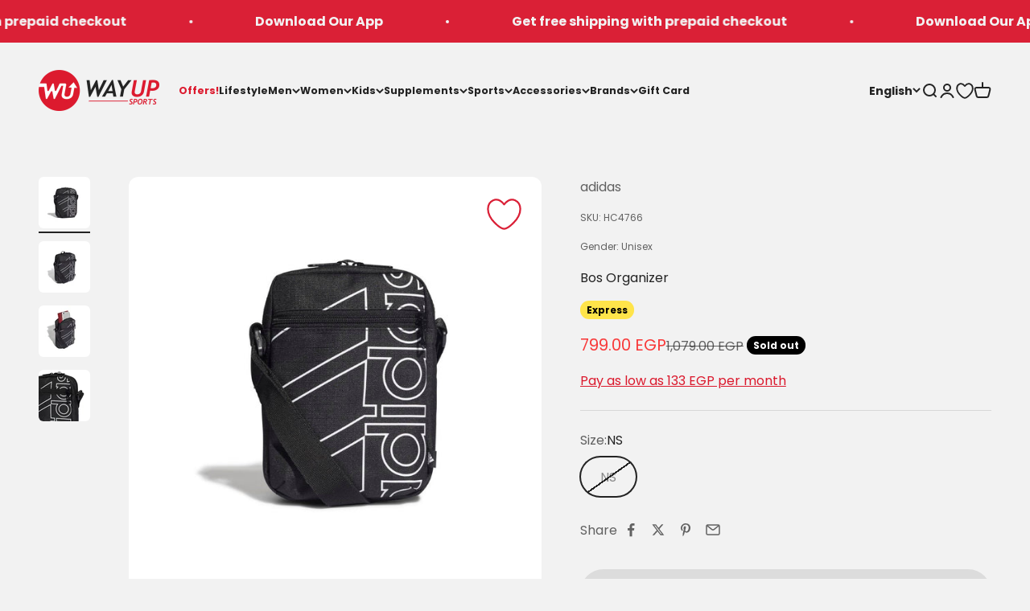

--- FILE ---
content_type: text/html; charset=utf-8
request_url: https://wayupsports.com/products/hc4766
body_size: 84146
content:












<!doctype html>

<html lang="en" dir="ltr">
  <head>
    
      

<style>
.wus-mapp-mode .shopify-section--announcement-bar {
    display: none;
}

.wus-mapp-mode .shopify-section--header {
    display: none;
}

.wus-mapp-mode .footer__block-list {
    display: none;
}

.wus-mapp-mode main {
    opacity: 1;
    transition: opacity 0.2s;
}

.wus-mapp-mode.wus-mapp-loaded main {
    opacity: 1;
}

.wus-terms-link-mobile-li {
    display: none;
}

.wus-mapp-mode .wus-terms-link-mobile-li {
    display: block;
}



.wus-mapp-mode .wus-wishtlist-icon {
    visibility: hidden;
    display: none !important;
}
</style>

<script>
(function() {
    var appStartedLoading = false

    window.wusMapp = {}

    window.wusMapp.getMobileOperatingSystem = function() {
        const userAgent = navigator.userAgent || navigator.vendor || window.opera;
      
        if (/android/i.test(userAgent)) {
          return '2';
        }
      
        if (/iPad|iPhone|iPod/.test(userAgent) && !window.MSStream) {
          return '1';
        }
      
        return '0';
    }

    window.wusMapp.handleMobileCartAttributes = async function() {
        if (!window.ReactNativeWebView) {
            return;
        }

        let os = "0";
        try {
            os = window.wusMapp.getMobileOperatingSystem()
        } catch (error) {
            console.error("Mobile OS detection failed:", error)
            os = "0"
        }


        try {
            let cartResponse = await fetch('/cart/update.js', {
                method: 'POST',
                headers: { 'Content-Type': 'application/json' },
                body: JSON.stringify({
                    attributes: {
                        source: "wma",
                        os: os
                    }
                })
            });
        } catch (e) {
            console.error("Cart update failed:", e)
        }
    }

    function sendEmailToApp() {
        if (!window.ReactNativeWebView) {
            return
        }

        if (!window.WUS_CUSTOMER_EMAIL) {
            return
        }

        var data = {
            type: "wus_customer_email",
            value: window.WUS_CUSTOMER_EMAIL
        }

        window.ReactNativeWebView.postMessage(JSON.stringify(data))
    }

    function sendCartCountToApp(count) {
        if (!window.ReactNativeWebView) {
            return
        }

        var data = {
            type: "wus_cart_count",
            value: count
        }

        window.ReactNativeWebView.postMessage(JSON.stringify(data))
    }

    function sendStoreCurrencyToApp(currency) {
        if (!window.ReactNativeWebView) {
            return
        }

        var data = {
            type: "wus_store_currency",
            value: currency
        }

        window.ReactNativeWebView.postMessage(JSON.stringify(data))
    }

    function sendCartAmountToApp(amount) {
        if (!window.ReactNativeWebView) {
            return
        }

        var data = {
            type: "wus_cart_amount",
            value: amount
        }

        window.ReactNativeWebView.postMessage(JSON.stringify(data))
    }

    function sendCartItemsToApp(item) {
        if (!window.ReactNativeWebView) {
            return
        }
        
        var data = {
            type: "wus_new_cart_items",
            value: item
        }

        window.ReactNativeWebView.postMessage(JSON.stringify(data))
    }

    function sendWishlistCountToApp(count) {
        if (!window.ReactNativeWebView) {
            return
        }

        var data = {
            type: "wus_wishlist_count",
            value: count
        }

        window.ReactNativeWebView.postMessage(JSON.stringify(data))
    }

    function initMapp() {
        if (appStartedLoading) {
            return
        }

        if (!window.ReactNativeWebView) {
            return
        }

        appStartedLoading = true

        document.documentElement.classList.add("wus-mapp-mode")
        sendEmailToApp()

        setTimeout(function() {
            window.wusMapp.handleMobileCartAttributes()
        }, 1000);
    }

    function handleAccountLinks() {
        let elem = document.querySelector('store-header a[href*="/account"]')
        if (elem) {
            elem.setAttribute("href", "https://account.wayupsports.com/")
        }
    }

    function handleAccountLinkMenu() {
        let elem = document.querySelector(".wus-account-link-mobile");
        if (elem) {
            elem.setAttribute("href", "/pages/app-account");
        }
    }

    function isMapp() {
        return document.documentElement.classList.contains("wus-mapp-mode")
    }

    function handleLoadbee() {
        function modifyIframe(iframe) {
            const originalSrc = iframe.src;
    
            iframe.removeAttribute('src');
            
            iframe.setAttribute("sandbox", "allow-scripts");
            
            setTimeout(() => {
                iframe.src = originalSrc;
            }, 0);
        }

        const observer = new MutationObserver((mutationsList, observer) => {
            mutationsList.forEach(mutation => {
                mutation.addedNodes.forEach(node => {
                    if (node.tagName === 'IFRAME' && node.id === 'loadbeeIframeId') {
                        modifyIframe(node);
                    }
                });
            });
        });

        observer.observe(document.body, { childList: true, subtree: true });
    }

    function mockTikTokArabic() {
        var elem = document.querySelector("#header-sidebar-menu a[href*=tiktok]")
        if (elem) {
            elem.setAttribute("href", "/ar")
            elem.removeAttribute("target")
        }
    }

    function runMapp() {
        if (!isMapp()) {
            return
        }

        handleAccountLinks();
        window.wusMapp.handleCart()
        // disableAnalytics();
        window.wusMapp.handleMobileAnalytics();
        window.wusMapp.handleWishlist()
    }

    function disableAnalytics() {
        const noop = function() {};
        const disableTracking = () => {
            if (window.ga && window.ga !== noop) {
                window.ga = noop;
            }

            if (window.gtag && window.gtag !== noop) {
                window.gtag = noop;
            }
            
            if (window.fbq && window.fbq !== noop) {
                window.fbq = noop;
            }
        };
    
        disableTracking();
    
        const observer = new MutationObserver(() => {
            disableTracking();
        });
    
        observer.observe(document.head, { childList: true, subtree: false });
    }

    function extractNumber(text) {
        return parseFloat(text.replace(/[^\d.]/g, "").replace(/(?<=\.\d*)\./g, ""));
    }

    var currentCartItems = [];

    async function updateCartItems() {
        let newCartData = await getCartItemsAndCurrency();
        if (newCartData?.items) {
            currentCartItems = newCartData?.items;
        }
    }

    async function getCartItemsAndCurrency() {
        let cartResponse = await fetch("/cart.js");
        let cartData = await cartResponse.json();
        let items = cartData.items;
        let currency = cartData.currency;
        return { items, currency };
    }

    async function handleCartChange() {
        let newCartData = await getCartItemsAndCurrency();
        let newCartItems = newCartData?.items;
        let newCartCurrency = newCartData?.currency;

        if (!newCartItems) {
            return;
        }

        let cartItemsRecentlyAdded = newCartItems.filter(item => !currentCartItems.some(existingItem => existingItem.id === item.id));
        let cartItemsRecentlyRemoved = currentCartItems.filter(item => !newCartItems.some(existingItem => existingItem.id === item.id));
        
        if (cartItemsRecentlyAdded.length > 0) {
            const newCartItem = cartItemsRecentlyAdded[0];

            if (isNaN(newCartItem.final_price)) {
                newCartItem.final_price = 0
            }
            
            const newCartItemData = {
                productId: newCartItem.handle,
                productName: newCartItem.product_title,
                category: newCartItem.product_type,
                price: newCartItem.final_price / 100,
                currency: newCartCurrency
            }

            sendCartItemsToApp(newCartItemData);
        }

        currentCartItems = JSON.parse(JSON.stringify(newCartItems));
    }
    
    function showView() {
        setTimeout(function() {
            document.documentElement.classList.add("wus-mapp-loaded")
        }, 100)
    }

    function hideView() {
        document.documentElement.classList.remove("wus-mapp-loaded")
    }

    window.wusMapp.exec = function (execData) {
        if (execData.action === "menu") {
            window.wusMapp.handleMenuClick()
        } else if (execData.action === "search") {
            window.wusMapp.handleSearchClick()
        } else if (execData.action === "account") {
            window.wusMapp.handleAccountClick()
        } else if (execData.action === "cart") {
            window.wusMapp.handleCartClick()
        } else if (execData.action === "home") {
            window.wusMapp.handleHomeClick()
        } else if (execData.action === "language") {
            window.wusMapp.handleLangClick()
        } else if (execData.action === "set_version") {
            window.wusMapp.handleAppVersion(execData.data)
        } else if (execData.action === "wishlist") {
            window.wusMapp.handleWishlistClick()
        }
    }

    window.wusMapp.handleMenuClick = function() {
        document.querySelector('store-header [aria-controls="header-sidebar-menu"]').click()
    }

    window.wusMapp.handleLangClick = function() {
        var elem = document.querySelector("header button[aria-controls*='popover-localization-form-locale']")
        if (elem) {
            elem.click();
        }
    }

    window.wusMapp.handleAppVersion = function(data) {
        var elem = document.querySelector("#wus-app-version")
        if (!elem) {
            setTimeout(function() {
                window.wusMapp.handleAppVersion(data);
            }, 100);
            return;
        }

        if (!data.version) {
            return;
        }

        elem.innerHTML = data.version
    }

    window.wusMapp.handleSearchClick = function() {
        document.querySelector('store-header [aria-controls="search-drawer"]').click()
    }

    window.wusMapp.handleAccountClick = function() {
        document.querySelector('store-header a[href*="account.wayupsports.com"]').click()
    }

    window.wusMapp.handleWishlistClick = function() {
        var elem = document.getElementById("wus-wishlist-selector-mobile")
        if (elem) {
            elem.click()
        }
    }

    window.wusMapp.handleCartClick = function() {
        var elem = document.querySelector('store-header [aria-controls="cart-drawer"]')
        if (elem) {
            elem.click()
        } else {
            window.location = "/cart"
        }
    }

    window.wusMapp.handleHomeClick = function() {
        window.location = "/"
    }

    window.wusMapp.handleCart = function() {
        var cartElem = document.querySelector("cart-count");
        if (!cartElem) {
            setTimeout(function() {
                window.wusMapp.handleCart()
            }, 200)
            return
        }

        setTimeout(function() {
            sendCartCountToApp(cartElem.innerHTML);
        }, 200);

        const observer = new MutationObserver((mutationsList, observer) => {
            for (let mutation of mutationsList) {
                if (mutation.type === 'childList') {
                    sendCartCountToApp(cartElem.innerHTML)
                }
            }
        });
            
        const config = { childList: true, subtree: true };
        observer.observe(cartElem, config);
    }

    window.wusMapp.handleWishlist = function() {
        var wishlistElem = document.querySelector(".wus-wishlist-header-count");
        if (!wishlistElem) {
            setTimeout(function() {
                window.wusMapp.handleWishlist()
            }, 200)
            return
        }

        setTimeout(function() {
            sendWishlistCountToApp(wishlistElem.innerHTML);
        }, 200);

        const observer = new MutationObserver((mutationsList, observer) => {
            for (let mutation of mutationsList) {
                if (mutation.type === 'childList') {
                    sendWishlistCountToApp(wishlistElem.innerHTML)
                }
            }
        });
            
        const config = { childList: true, subtree: true };
        observer.observe(wishlistElem, config);
    }

    window.wusMapp.handleMobileAnalytics = function() {
        var lastCartAmount = 0;

        function getCartAmount() {
            let elem = document.querySelector("#cart-drawer [slot='footer'] .v-stack.gap-1:nth-child(1) .h-stack:nth-child(1) span:nth-child(2)");
            if (elem) {
                let amount = extractNumber(elem.textContent);
                let amountClean = amount;
                return amountClean;
            }
            return 0;
        }

        function handleCartAmountAnalytics() {
            let targetElement = document.querySelector("cart-drawer");

            if (targetElement) {
                const observer = new MutationObserver((mutationsList) => {
                    for (const mutation of mutationsList) {
                        if (mutation.type === "childList") {
                            let amount = getCartAmount();
                            if (amount !== lastCartAmount) {
                                sendCartAmountToApp(amount);
                                handleCartChange();
                                lastCartAmount = amount;
                            }
                        }
                    }
                });

                observer.observe(targetElement, {
                    childList: true, 
                    subtree: true
                });

                setTimeout(function() {
                    let amount = getCartAmount();
                    sendCartAmountToApp(amount);
                }, 100);
            } else {
                setTimeout(function() {
                    handleCartAmountAnalytics();
                }, 100);
            }
        }

        function handleStoreCurrencyAnalytics() {
            let currentCurrency = "EGP";
            if (!window.currency) {
                setTimeout(function() {
                    handleStoreCurrencyAnalytics();
                }, 100);
                return;
            }

            if (window.currency && typeof window.currency.active === "string") {
                currentCurrency = window.currency.active
            }

            sendStoreCurrencyToApp(currentCurrency);
        }

        handleCartAmountAnalytics();
        handleStoreCurrencyAnalytics();

        setTimeout(function() {
            updateCartItems();
        }, 100);
    }
    
    window.onload = function() {
        initMapp()
        showView()
        runMapp()
    }

    window.onbeforeunload = function() {
        hideView()
    }

    function onPopState(event) {
        showView()
    }

    window.addEventListener('popstate', onPopState);

    initMapp()

    return;
})();
</script>

    
    <style>
    
</style>

<script>
(function() {
    var DISABLE_PREVIEW = true
    var DISABLE_IWISH = true
    var WWL_MATCH = "wus_will_load"
    var lazyLoadStarted = false
    var isLazyLoading = false
    var reloadScriptsInterval = null

    if (window.ReactNativeWebView || document.documentElement.classList.contains("wus-mapp-mode")) {
        DISABLE_IWISH = false
    } 

    function handleVendorPages() {
        let currentURL = window.location.pathname;
        if (currentURL.includes("collections/vendors")) {
            let searchParams = window.location.search;
            var params = new URLSearchParams(window.location.search);
            var brand = params.get("q");
            if (brand === "asics") {
                window.location = "/collections/asics";
            }
            
        }
    }

    function isScriptMatching(node) {
        var matching = false
        
        if (node.tagName !== 'SCRIPT') {
            return false
        }

        var CONDITION_ARRAY = [
            node.classList.contains("analytics"),
            node.src.includes("static.klaviyo.com"),
            node.textContent.includes("seoant"),
            node.id === "web-pixels-manager-setup",
            node.src.includes("storefront/features-"),
            node.src.includes("a.klaviyo.com/media/js/onsite/onsite"),
            //node.src.includes("scripts.clarity.ms"),
            node.src.includes("shopify-perf-kit"),
            node.textContent.includes("backinstock"),
            node.src.includes("assets/iframe.js#shop=wayupsportsshop.myshopify.com"),
            node.classList.contains("boomerang")
        ]

        if (DISABLE_PREVIEW) {
            CONDITION_ARRAY.push(node.src.includes("preview_bar_injector"))
            CONDITION_ARRAY.push(node.textContent.includes("Shopify.PreviewBarInjector"))
        }

        if (DISABLE_IWISH) {
            CONDITION_ARRAY.push(node.textContent.includes("asynciWishLoad"));
        }

        var loadSocialPlugin = false

        if (window.location.pathname.includes("account/login") || window.location.pathname.includes("account/register")) {
            loadSocialPlugin = true
        }

        if (!loadSocialPlugin) {
            CONDITION_ARRAY.push(node.textContent.includes("SOCIAL_LOGIN_CUSTOMER_LOGGED_IN"));
            CONDITION_ARRAY.push(node.src.includes("d1pzjdztdxpvck.cloudfront.net"));
        }

        var matching = CONDITION_ARRAY.some(condition => condition);

        return matching;
    }

    function interceptAndDisableScripts() {
        var observer = new MutationObserver(function(mutations) {
            mutations.forEach(function(mutation) {
                mutation.addedNodes.forEach(function(node) {
                    if (isScriptMatching(node)) {
                        handleScriptUnload(node)
                    } 
                });
            });
        });

        observer.observe(document, { childList: true, subtree: true });
    }

    function handleScriptUnload(node) {
        if (node.getAttribute("data-reloaded") === "1") {
            return
        }

        if (node.type === WWL_MATCH || node.type === WWL_MATCH + "_js") {
            return
        }

        if (typeof node.type === "string" && node.type.length > 0) {
            node.setAttribute("data-o-type", node.type)
        }

        if (node.textContent.includes("seoant")) {
            node.setAttribute("data-script-selector", "seoant-script")
        }

        node.type = WWL_MATCH

        if (node.textContent.includes("asynciWishLoad")) {
            handleWishListCode(node);
        }
    }

    function handleWishListCode(node) {
        var scriptContent = node.textContent;
        let lines = scriptContent.split('\n');
        let modifiedLines = [];

        modifiedLines.push("window.iWishAsyncLoaded = false;");

        lines.forEach((line) => {
            if (line.includes("function asynciWishLoad")) {
                modifiedLines.push(line);
                modifiedLines.push(`
                    if (window.iWishAsyncLoaded) {
                        return;
                    }
                    window.iWishAsyncLoaded = true;
                `);
            } else if (line.includes("})()")) {
                modifiedLines.push(`
                    asynciWishLoad();
                `);
                modifiedLines.push(line);
            } else {
                modifiedLines.push(line);
            }
        });

        var newScriptContent = modifiedLines.join("\n");
        node.textContent = newScriptContent;
    }

    function reloadScript(unloadedScript, isJS) {
        var script = document.createElement("script");

        for (var i = 0; i < unloadedScript.attributes.length; i++) {
            var attrib = unloadedScript.attributes[i];

            if (attrib.name === "type") {
                continue
            }

            if (attrib.name === "data-o-type") {
                script.setAttribute("type", attrib.value)
            } else {
                script.setAttribute(attrib.name, attrib.value)
            }
        }

        script.textContent = unloadedScript.textContent

        if (isJS) {
            script.setAttribute("type", "text/javascript")
        }

        script.setAttribute("data-reloaded", "1")

        var parent = unloadedScript.parentNode
        parent.replaceChild(script, unloadedScript)
    }

    function handleScriptsLoad() {
        if (isLazyLoading) {
            return
        }

        isLazyLoading = true

        var unloadedScripts = document.querySelectorAll("[type=" + WWL_MATCH + "]")
        var unloadedScriptsJS = document.querySelectorAll("[type=" + WWL_MATCH + "_js]")

        unloadedScriptsJS.forEach(function(unloadedScriptJS) {
            reloadScript(unloadedScriptJS, true)
        })

        unloadedScripts.forEach(function(unloadedScript) {
            reloadScript(unloadedScript, false)
        })

        setTimeout(function() {
            isLazyLoading = false
        }, 500)
    }

    function startReloadScripts() {
        clearInterval(reloadScriptsInterval)
        reloadScriptsInterval = setInterval(function() {
            handleScriptsLoad()
        }, 1000);
    }

    function isMatchArray(thing, arr) {
        var found = false
        for (var i = 0; i < arr.length; i++) {
            if (thing.indexOf(arr[i]) > -1) {
                found = true
                break
            }
        }
        return found
    }

    function startLazyLoad() {
        if (lazyLoadStarted) {
            return
        }

        lazyLoadStarted = true

        setTimeout(function() {
            execLazyLoad()
        }, 100)
    }

    function execLazyLoad() {
        startReloadScripts()
    }

    function checkScriptsAfterLoad() {
        if (document.getElementsByClassName("not-found").length > 0) {
            let seoAntScriptTag = document.querySelector("[data-script-selector=seoant-script]")
            setTimeout(function() {
                reloadScript(seoAntScriptTag, false)
            }, 200)
        }
    }

    function fireScriptLazy() {
        const url = new URL(window.location.href);
        if (url.searchParams.has("open_loy")) {
            startLazyLoad();
        }
        document.addEventListener("click", startLazyLoad);
        document.addEventListener("scroll", startLazyLoad);
        document.addEventListener("touchstart", startLazyLoad);
        document.addEventListener("mousemove", startLazyLoad);

        document.addEventListener('DOMContentLoaded', function() {
            checkScriptsAfterLoad()
        });
    }

    handleVendorPages();

    interceptAndDisableScripts();

    fireScriptLazy();
})();
</script>
    <script>
(function() {
    function handleDomainRedicrection() {
        var inIframe = window.self !== window.top

        if (inIframe) {
            return
        }

        var shopifyDomain = 'wayupsportsshop.myshopify.com';
        var customDomain = 'wayupsports.com'; 
        var currentUrl = window.location.href;  
        
        if (window.location.hostname === shopifyDomain) {
            var newUrl = new URL(currentUrl);
        
            newUrl.hostname = customDomain;
        
            window.location.replace(newUrl.href);
        }    
    }

    handleDomainRedicrection()
    
})();
</script>

    
      
        <script>
    (async function () {
        const blockIpsString = `105.34.73.80
197.54.89.228
197.54.13.58
197.54.28.32
197.54.6.84
197.54.82.81
197.54.86.87
197.54.56.254`;

        if (typeof blockIpsString !== 'string') {
            return
        }
        if (blockIpsString.length === 0) {
            return
        }

        const blockedIps = blockIpsString.split('\n').map(ip => ip.trim());

        if (!blockedIps || blockedIps.length === 0) {
            return
        }

        try {
            const customerIP = await fetch('https://api.ipify.org/?format=json')
            const customerIPData = await customerIP.json()
            const customerIPAddress = customerIPData.ip
            
            let isFound = false
            for (const ip of blockedIps) {
                if (ip === customerIPAddress) {
                    isFound = true
                    break;
                }
            }
            
            if (isFound) {
                window.location.href = 'https://wayupsports.com/pages/404'
            }
        } catch(error) {
            console.error(error)
        }
        
    })();
</script>
      
    
    
    <meta charset="utf-8">
    <meta name="viewport" content="width=device-width, initial-scale=1.0, height=device-height, minimum-scale=1.0, maximum-scale=1.0">
    <meta name="theme-color" content="#f2f2f2">

    <title>Bos Organizer</title><meta name="description" content="A SPORTY, EVERYDAY ORGANISER BAG MADE IN PART WITH RECYCLED MATERIALS. Constantly on the go? Better have a good bag. Pack up your daily essentials in this adidas bag and head out. Multiple pockets help keep your gear organised so you can always find your bus pass, keys or phone. Which is important, because if you lose "><link rel="canonical" href="https://wayupsports.com/products/hc4766"><link rel="shortcut icon" href="//wayupsports.com/cdn/shop/files/Icon_Logo_0ffd80b3-ecde-407d-9e3e-065e7fc7a85b.png?v=1765279083&width=96">
      <link rel="apple-touch-icon" href="//wayupsports.com/cdn/shop/files/Icon_Logo_0ffd80b3-ecde-407d-9e3e-065e7fc7a85b.png?v=1765279083&width=180"><link rel="preconnect" href="https://cdn.shopify.com">
    <link rel="preconnect" href="https://fonts.shopifycdn.com" crossorigin>
    <link rel="dns-prefetch" href="https://productreviews.shopifycdn.com"><link rel="preload" href="//wayupsports.com/cdn/fonts/poppins/poppins_n7.56758dcf284489feb014a026f3727f2f20a54626.woff2" as="font" type="font/woff2" crossorigin><link rel="preload" href="//wayupsports.com/cdn/fonts/poppins/poppins_n4.0ba78fa5af9b0e1a374041b3ceaadf0a43b41362.woff2" as="font" type="font/woff2" crossorigin><meta name="google-site-verification" content="9Tse-2W56Ss0SVyUm55i8BnwdNkFlNYo_VPemDCVWlA" /><meta property="og:type" content="product">
  <meta property="og:title" content="Bos Organizer">
  <meta property="product:price:amount" content="799.00">
  <meta property="product:price:currency" content="EGP"><meta property="og:image" content="http://wayupsports.com/cdn/shop/files/HC4766_2_HARDWARE_Photography_Back_Center_View_white_0f3025b5-bb2e-4a7b-989c-cb5599a0614c.jpg?v=1700458301&width=2048">
  <meta property="og:image:secure_url" content="https://wayupsports.com/cdn/shop/files/HC4766_2_HARDWARE_Photography_Back_Center_View_white_0f3025b5-bb2e-4a7b-989c-cb5599a0614c.jpg?v=1700458301&width=2048">
  <meta property="og:image:width" content="1000">
  <meta property="og:image:height" content="1000"><meta property="og:description" content="A SPORTY, EVERYDAY ORGANISER BAG MADE IN PART WITH RECYCLED MATERIALS. Constantly on the go? Better have a good bag. Pack up your daily essentials in this adidas bag and head out. Multiple pockets help keep your gear organised so you can always find your bus pass, keys or phone. Which is important, because if you lose "><meta property="og:url" content="https://wayupsports.com/products/hc4766">
<meta property="og:site_name" content="WayUp Sports"><meta name="twitter:card" content="summary"><meta name="twitter:title" content="Bos Organizer">
  <meta name="twitter:description" content="

A SPORTY, EVERYDAY ORGANISER BAG MADE IN PART WITH RECYCLED MATERIALS.
Constantly on the go? Better have a good bag. Pack up your daily essentials in this adidas bag and head out. Multiple pockets help keep your gear organised so you can always find your bus pass, keys or phone. Which is important, because if you lose one of those, it&#39;s bound to throw off your busy day. Can&#39;t be having that. Made with a series of recycled materials, and at least 60% recycled content, this product represents just one of our solutions to help end plastic waste.

Dimensions: 5 cm x 15 cm x 21 cm
Body: 100% recycled polyester ripstop
Lining: 100% recycled polyester plain weave
Front zip pocket


Adjustable shoulder strap
Ripstop
Colour: Black / White / Black
Product code: HC4766
"><meta name="twitter:image" content="https://wayupsports.com/cdn/shop/files/HC4766_2_HARDWARE_Photography_Back_Center_View_white_0f3025b5-bb2e-4a7b-989c-cb5599a0614c.jpg?crop=center&height=1200&v=1700458301&width=1200">
  <meta name="twitter:image:alt" content=""><script type="application/ld+json">{"@context":"http:\/\/schema.org\/","@id":"\/products\/hc4766#product","@type":"ProductGroup","brand":{"@type":"Brand","name":"adidas"},"category":"Apparel \u0026 Accessories","description":"\n\nA SPORTY, EVERYDAY ORGANISER BAG MADE IN PART WITH RECYCLED MATERIALS.\nConstantly on the go? Better have a good bag. Pack up your daily essentials in this adidas bag and head out. Multiple pockets help keep your gear organised so you can always find your bus pass, keys or phone. Which is important, because if you lose one of those, it's bound to throw off your busy day. Can't be having that. Made with a series of recycled materials, and at least 60% recycled content, this product represents just one of our solutions to help end plastic waste.\n\nDimensions: 5 cm x 15 cm x 21 cm\nBody: 100% recycled polyester ripstop\nLining: 100% recycled polyester plain weave\nFront zip pocket\n\n\nAdjustable shoulder strap\nRipstop\nColour: Black \/ White \/ Black\nProduct code: HC4766\n","hasVariant":[{"@id":"\/products\/hc4766?variant=44475592245486#variant","@type":"Product","gtin":"4065424612280","image":"https:\/\/wayupsports.com\/cdn\/shop\/files\/HC4766_2_HARDWARE_Photography_Back_Center_View_white_0f3025b5-bb2e-4a7b-989c-cb5599a0614c.jpg?v=1700458301\u0026width=1920","name":"Bos Organizer - NS","offers":{"@id":"\/products\/hc4766?variant=44475592245486#offer","@type":"Offer","availability":"http:\/\/schema.org\/OutOfStock","price":"799.00","priceCurrency":"EGP","url":"https:\/\/wayupsports.com\/products\/hc4766?variant=44475592245486"},"sku":"HC4766"}],"name":"Bos Organizer","productGroupID":"8182625403118","url":"https:\/\/wayupsports.com\/products\/hc4766"}</script><script type="application/ld+json">
  {
    "@context": "https://schema.org",
    "@type": "BreadcrumbList",
    "itemListElement": [{
        "@type": "ListItem",
        "position": 1,
        "name": "Home",
        "item": "https://wayupsports.com"
      },{
            "@type": "ListItem",
            "position": 2,
            "name": "Bos Organizer",
            "item": "https://wayupsports.com/products/hc4766"
          }]
  }
</script><style>/* Typography (heading) */
  @font-face {
  font-family: Poppins;
  font-weight: 700;
  font-style: normal;
  font-display: fallback;
  src: url("//wayupsports.com/cdn/fonts/poppins/poppins_n7.56758dcf284489feb014a026f3727f2f20a54626.woff2") format("woff2"),
       url("//wayupsports.com/cdn/fonts/poppins/poppins_n7.f34f55d9b3d3205d2cd6f64955ff4b36f0cfd8da.woff") format("woff");
}

@font-face {
  font-family: Poppins;
  font-weight: 700;
  font-style: italic;
  font-display: fallback;
  src: url("//wayupsports.com/cdn/fonts/poppins/poppins_i7.42fd71da11e9d101e1e6c7932199f925f9eea42d.woff2") format("woff2"),
       url("//wayupsports.com/cdn/fonts/poppins/poppins_i7.ec8499dbd7616004e21155106d13837fff4cf556.woff") format("woff");
}

/* Typography (body) */
  @font-face {
  font-family: Poppins;
  font-weight: 400;
  font-style: normal;
  font-display: fallback;
  src: url("//wayupsports.com/cdn/fonts/poppins/poppins_n4.0ba78fa5af9b0e1a374041b3ceaadf0a43b41362.woff2") format("woff2"),
       url("//wayupsports.com/cdn/fonts/poppins/poppins_n4.214741a72ff2596839fc9760ee7a770386cf16ca.woff") format("woff");
}

@font-face {
  font-family: Poppins;
  font-weight: 400;
  font-style: italic;
  font-display: fallback;
  src: url("//wayupsports.com/cdn/fonts/poppins/poppins_i4.846ad1e22474f856bd6b81ba4585a60799a9f5d2.woff2") format("woff2"),
       url("//wayupsports.com/cdn/fonts/poppins/poppins_i4.56b43284e8b52fc64c1fd271f289a39e8477e9ec.woff") format("woff");
}

@font-face {
  font-family: Poppins;
  font-weight: 700;
  font-style: normal;
  font-display: fallback;
  src: url("//wayupsports.com/cdn/fonts/poppins/poppins_n7.56758dcf284489feb014a026f3727f2f20a54626.woff2") format("woff2"),
       url("//wayupsports.com/cdn/fonts/poppins/poppins_n7.f34f55d9b3d3205d2cd6f64955ff4b36f0cfd8da.woff") format("woff");
}

@font-face {
  font-family: Poppins;
  font-weight: 700;
  font-style: italic;
  font-display: fallback;
  src: url("//wayupsports.com/cdn/fonts/poppins/poppins_i7.42fd71da11e9d101e1e6c7932199f925f9eea42d.woff2") format("woff2"),
       url("//wayupsports.com/cdn/fonts/poppins/poppins_i7.ec8499dbd7616004e21155106d13837fff4cf556.woff") format("woff");
}

:root {
    /**
     * ---------------------------------------------------------------------
     * SPACING VARIABLES
     *
     * We are using a spacing inspired from frameworks like Tailwind CSS.
     * ---------------------------------------------------------------------
     */
    --spacing-0-5: 0.125rem; /* 2px */
    --spacing-1: 0.25rem; /* 4px */
    --spacing-1-5: 0.375rem; /* 6px */
    --spacing-2: 0.5rem; /* 8px */
    --spacing-2-5: 0.625rem; /* 10px */
    --spacing-3: 0.75rem; /* 12px */
    --spacing-3-5: 0.875rem; /* 14px */
    --spacing-4: 1rem; /* 16px */
    --spacing-4-5: 1.125rem; /* 18px */
    --spacing-5: 1.25rem; /* 20px */
    --spacing-5-5: 1.375rem; /* 22px */
    --spacing-6: 1.5rem; /* 24px */
    --spacing-6-5: 1.625rem; /* 26px */
    --spacing-7: 1.75rem; /* 28px */
    --spacing-7-5: 1.875rem; /* 30px */
    --spacing-8: 2rem; /* 32px */
    --spacing-8-5: 2.125rem; /* 34px */
    --spacing-9: 2.25rem; /* 36px */
    --spacing-9-5: 2.375rem; /* 38px */
    --spacing-10: 2.5rem; /* 40px */
    --spacing-11: 2.75rem; /* 44px */
    --spacing-12: 3rem; /* 48px */
    --spacing-14: 3.5rem; /* 56px */
    --spacing-16: 4rem; /* 64px */
    --spacing-18: 4.5rem; /* 72px */
    --spacing-20: 5rem; /* 80px */
    --spacing-24: 6rem; /* 96px */
    --spacing-28: 7rem; /* 112px */
    --spacing-32: 8rem; /* 128px */
    --spacing-36: 9rem; /* 144px */
    --spacing-40: 10rem; /* 160px */
    --spacing-44: 11rem; /* 176px */
    --spacing-48: 12rem; /* 192px */
    --spacing-52: 13rem; /* 208px */
    --spacing-56: 14rem; /* 224px */
    --spacing-60: 15rem; /* 240px */
    --spacing-64: 16rem; /* 256px */
    --spacing-72: 18rem; /* 288px */
    --spacing-80: 20rem; /* 320px */
    --spacing-96: 24rem; /* 384px */

    /* Container */
    --container-max-width: 1600px;
    --container-narrow-max-width: 1350px;
    --container-gutter: var(--spacing-5);
    --section-outer-spacing-block: var(--spacing-8);
    --section-inner-max-spacing-block: var(--spacing-8);
    --section-inner-spacing-inline: var(--container-gutter);
    --section-stack-spacing-block: var(--spacing-8);

    /* Grid gutter */
    --grid-gutter: var(--spacing-5);

    /* Product list settings */
    --product-list-row-gap: var(--spacing-8);
    --product-list-column-gap: var(--grid-gutter);

    /* Form settings */
    --input-gap: var(--spacing-2);
    --input-height: 2.625rem;
    --input-padding-inline: var(--spacing-4);

    /* Other sizes */
    --sticky-area-height: calc(var(--sticky-announcement-bar-enabled, 0) * var(--announcement-bar-height, 0px) + var(--sticky-header-enabled, 0) * var(--header-height, 0px));

    /* RTL support */
    --transform-logical-flip: 1;
    --transform-origin-start: left;
    --transform-origin-end: right;

    /**
     * ---------------------------------------------------------------------
     * TYPOGRAPHY
     * ---------------------------------------------------------------------
     */

    /* Font properties */
    --heading-font-family: Poppins, sans-serif;
    --heading-font-weight: 700;
    --heading-font-style: normal;
    --heading-text-transform: normal;
    --heading-letter-spacing: -0.02em;
    --text-font-family: Poppins, sans-serif;
    --text-font-weight: 400;
    --text-font-style: normal;
    --text-letter-spacing: 0.0em;

    /* Font sizes */
    --text-h0: 3rem;
    --text-h1: 2.5rem;
    --text-h2: 2rem;
    --text-h3: 1.5rem;
    --text-h4: 1.375rem;
    --text-h5: 1.125rem;
    --text-h6: 1rem;
    --text-xs: 0.6875rem;
    --text-sm: 0.75rem;
    --text-base: 0.875rem;
    --text-lg: 1.125rem;

    /**
     * ---------------------------------------------------------------------
     * COLORS
     * ---------------------------------------------------------------------
     */

    /* Color settings */--accent: 218 32 54;
    --text-primary: 35 35 35;
    --background-primary: 242 242 242;
    --dialog-background: 255 255 255;
    --border-color: var(--text-color, var(--text-primary)) / 0.12;

    /* Button colors */
    --button-background-primary: 218 32 54;
    --button-text-primary: 255 255 255;
    --button-background-secondary: 35 35 35;
    --button-text-secondary: 255 255 255;

    /* Status colors */
    --success-background: 224 244 232;
    --success-text: 0 163 65;
    --warning-background: 255 246 233;
    --warning-text: 255 183 74;
    --error-background: 254 231 231;
    --error-text: 248 58 58;

    /* Product colors */
    --on-sale-text: 248 58 58;
    --on-sale-badge-background: 248 58 58;
    --on-sale-badge-text: 255 255 255;
    --sold-out-badge-background: 0 0 0;
    --sold-out-badge-text: 255 255 255;
    --primary-badge-background: 255 228 74;
    --primary-badge-text: 0 0 0;
    --star-color: 255 183 74;
    --product-card-background: 255 255 255;
    --product-card-text: 26 26 26;

    /* Header colors */
    --header-background: 242 242 242;
    --header-text: 35 35 35;

    /* Footer colors */
    --footer-background: 35 35 35;
    --footer-text: 255 255 255;

    /* Rounded variables (used for border radius) */
    --rounded-xs: 0.25rem;
    --rounded-sm: 0.375rem;
    --rounded: 0.75rem;
    --rounded-lg: 1.5rem;
    --rounded-full: 9999px;

    --rounded-button: 3.75rem;
    --rounded-input: 0.5rem;

    /* Box shadow */
    --shadow-sm: 0 2px 8px rgb(var(--text-primary) / 0.1);
    --shadow: 0 5px 15px rgb(var(--text-primary) / 0.1);
    --shadow-md: 0 5px 30px rgb(var(--text-primary) / 0.1);
    --shadow-block: 0px 18px 50px rgb(var(--text-primary) / 0.1);

    /**
     * ---------------------------------------------------------------------
     * OTHER
     * ---------------------------------------------------------------------
     */

    --cursor-close-svg-url: url(//wayupsports.com/cdn/shop/t/161/assets/cursor-close.svg?v=147174565022153725511766657081);
    --cursor-zoom-in-svg-url: url(//wayupsports.com/cdn/shop/t/161/assets/cursor-zoom-in.svg?v=154953035094101115921766657081);
    --cursor-zoom-out-svg-url: url(//wayupsports.com/cdn/shop/t/161/assets/cursor-zoom-out.svg?v=16155520337305705181766657081);
    --checkmark-svg-url: url(//wayupsports.com/cdn/shop/t/161/assets/checkmark.svg?v=77552481021870063511766657081);
  }

  [dir="rtl"]:root {
    /* RTL support */
    --transform-logical-flip: -1;
    --transform-origin-start: right;
    --transform-origin-end: left;
  }

  @media screen and (min-width: 700px) {
    :root {
      /* Typography (font size) */
      --text-h0: 4rem;
      --text-h1: 3rem;
      --text-h2: 2.5rem;
      --text-h3: 2rem;
      --text-h4: 1.625rem;
      --text-h5: 1.25rem;
      --text-h6: 1.125rem;

      --text-xs: 0.75rem;
      --text-sm: 0.875rem;
      --text-base: 1.0rem;
      --text-lg: 1.25rem;

      /* Spacing */
      --container-gutter: 2rem;
      --section-outer-spacing-block: var(--spacing-12);
      --section-inner-max-spacing-block: var(--spacing-10);
      --section-inner-spacing-inline: var(--spacing-12);
      --section-stack-spacing-block: var(--spacing-10);

      /* Grid gutter */
      --grid-gutter: var(--spacing-6);

      /* Product list settings */
      --product-list-row-gap: var(--spacing-12);

      /* Form settings */
      --input-gap: 1rem;
      --input-height: 3.125rem;
      --input-padding-inline: var(--spacing-5);
    }
  }

  @media screen and (min-width: 1000px) {
    :root {
      /* Spacing settings */
      --container-gutter: var(--spacing-12);
      --section-outer-spacing-block: var(--spacing-14);
      --section-inner-max-spacing-block: var(--spacing-12);
      --section-inner-spacing-inline: var(--spacing-16);
      --section-stack-spacing-block: var(--spacing-10);
    }
  }

  @media screen and (min-width: 1150px) {
    :root {
      /* Spacing settings */
      --container-gutter: var(--spacing-12);
      --section-outer-spacing-block: var(--spacing-14);
      --section-inner-max-spacing-block: var(--spacing-12);
      --section-inner-spacing-inline: var(--spacing-16);
      --section-stack-spacing-block: var(--spacing-12);
    }
  }

  @media screen and (min-width: 1400px) {
    :root {
      /* Typography (font size) */
      --text-h0: 5rem;
      --text-h1: 3.75rem;
      --text-h2: 3rem;
      --text-h3: 2.25rem;
      --text-h4: 2rem;
      --text-h5: 1.5rem;
      --text-h6: 1.25rem;

      --section-outer-spacing-block: var(--spacing-16);
      --section-inner-max-spacing-block: var(--spacing-14);
      --section-inner-spacing-inline: var(--spacing-18);
    }
  }

  @media screen and (min-width: 1600px) {
    :root {
      --section-outer-spacing-block: var(--spacing-16);
      --section-inner-max-spacing-block: var(--spacing-16);
      --section-inner-spacing-inline: var(--spacing-20);
    }
  }

  /**
   * ---------------------------------------------------------------------
   * LIQUID DEPENDANT CSS
   *
   * Our main CSS is Liquid free, but some very specific features depend on
   * theme settings, so we have them here
   * ---------------------------------------------------------------------
   */@media screen and (pointer: fine) {
        .button:not([disabled]):hover, .btn:not([disabled]):hover, .shopify-payment-button__button--unbranded:not([disabled]):hover {
          --button-background-opacity: 0.85;
        }

        .button--subdued:not([disabled]):hover {
          --button-background: var(--text-color) / .05 !important;
        }
      }</style><script>
  // This allows to expose several variables to the global scope, to be used in scripts
  window.themeVariables = {
    settings: {
      showPageTransition: false,
      headingApparition: "split_fade",
      pageType: "product",
      moneyFormat: "{{amount}} EGP",
      moneyWithCurrencyFormat: "{{amount}} EGP",
      currencyCodeEnabled: false,
      cartType: "popover",
      showDiscount: true,
      discountMode: "percentage"
    },

    strings: {
      accessibilityClose: "Close",
      accessibilityNext: "Next",
      accessibilityPrevious: "Previous",
      addToCartButton: "Add to cart",
      soldOutButton: "Sold out",
      preOrderButton: "Pre-order",
      unavailableButton: "Unavailable",
      closeGallery: "Close gallery",
      zoomGallery: "Zoom",
      errorGallery: "Image cannot be loaded",
      soldOutBadge: "Sold out",
      discountBadge: "Save @@",
      sku: "SKU:",
      searchNoResults: "No results could be found.",
      addOrderNote: "Add order note",
      editOrderNote: "Edit order note",
      shippingEstimatorNoResults: "Sorry, we do not ship to your address.",
      shippingEstimatorOneResult: "There is one shipping rate for your address:",
      shippingEstimatorMultipleResults: "There are several shipping rates for your address:",
      shippingEstimatorError: "One or more error occurred while retrieving shipping rates:"
    },

    breakpoints: {
      'sm': 'screen and (min-width: 700px)',
      'md': 'screen and (min-width: 1000px)',
      'lg': 'screen and (min-width: 1150px)',
      'xl': 'screen and (min-width: 1400px)',

      'sm-max': 'screen and (max-width: 699px)',
      'md-max': 'screen and (max-width: 999px)',
      'lg-max': 'screen and (max-width: 1149px)',
      'xl-max': 'screen and (max-width: 1399px)'
    }
  };// For detecting native share
  document.documentElement.classList.add(`native-share--${navigator.share ? 'enabled' : 'disabled'}`);// We save the product ID in local storage to be eventually used for recently viewed section
    try {
      const recentlyViewedProducts = new Set(JSON.parse(localStorage.getItem('theme:recently-viewed-products') || '[]'));

      recentlyViewedProducts.delete(8182625403118); // Delete first to re-move the product
      recentlyViewedProducts.add(8182625403118);

      localStorage.setItem('theme:recently-viewed-products', JSON.stringify(Array.from(recentlyViewedProducts.values()).reverse()));
    } catch (e) {
      // Safari in private mode does not allow setting item, we silently fail
    }</script>
    <script type="wus_will_load" src="https://assets.sympl.ai/widgets/ecom-prod-dtls/widget.min.js" defer></script>

    <script type="module" src="//wayupsports.com/cdn/shop/t/161/assets/vendor.min.js?v=52426788336887041471766657081"></script>
    <script type="module" src="//wayupsports.com/cdn/shop/t/161/assets/theme.js?v=34403494371011190411767504050"></script>
    <script type="module" src="//wayupsports.com/cdn/shop/t/161/assets/sections.js?v=126128325192048120711767504194"></script>

    
    
      
        <script async type="wus_will_load" src="https://cdn.loadbee.com/js/loadbee_integration.js"></script>
      
    

    
    
    
    <script type="wus_will_load" src="https://www.waffarad.com/integration/shopify.js" defer></script>


    
    
    

    
    

    
    <script>window.performance && window.performance.mark && window.performance.mark('shopify.content_for_header.start');</script><meta name="google-site-verification" content="Q-ICZDhR6D2TkN92Q9Mtx_E3AFfmGunTXzDEQjks-6w">
<meta name="google-site-verification" content="-E2Jpc6xlUKxySn0RPZXsJVfJWHvpXQRHIuQ-zL7FSs">
<meta id="shopify-digital-wallet" name="shopify-digital-wallet" content="/41304162471/digital_wallets/dialog">
<link rel="alternate" hreflang="x-default" href="https://wayupsports.com/products/hc4766">
<link rel="alternate" hreflang="en" href="https://wayupsports.com/products/hc4766">
<link rel="alternate" hreflang="ar" href="https://wayupsports.com/ar/products/hc4766">
<link rel="alternate" type="application/json+oembed" href="https://wayupsports.com/products/hc4766.oembed">
<script async="async" src="/checkouts/internal/preloads.js?locale=en-EG"></script>
<script id="shopify-features" type="application/json">{"accessToken":"a923bd43564512b3551db46d4ce01d4b","betas":["rich-media-storefront-analytics"],"domain":"wayupsports.com","predictiveSearch":true,"shopId":41304162471,"locale":"en"}</script>
<script>var Shopify = Shopify || {};
Shopify.shop = "wayupsportsshop.myshopify.com";
Shopify.locale = "en";
Shopify.currency = {"active":"EGP","rate":"1.0"};
Shopify.country = "EG";
Shopify.theme = {"name":"EVOL 30 | JAN 2026 | 1","id":156013953262,"schema_name":"Impact","schema_version":"5.4.1","theme_store_id":1190,"role":"main"};
Shopify.theme.handle = "null";
Shopify.theme.style = {"id":null,"handle":null};
Shopify.cdnHost = "wayupsports.com/cdn";
Shopify.routes = Shopify.routes || {};
Shopify.routes.root = "/";</script>
<script type="module">!function(o){(o.Shopify=o.Shopify||{}).modules=!0}(window);</script>
<script>!function(o){function n(){var o=[];function n(){o.push(Array.prototype.slice.apply(arguments))}return n.q=o,n}var t=o.Shopify=o.Shopify||{};t.loadFeatures=n(),t.autoloadFeatures=n()}(window);</script>
<script id="shop-js-analytics" type="application/json">{"pageType":"product"}</script>
<script defer="defer" async type="module" src="//wayupsports.com/cdn/shopifycloud/shop-js/modules/v2/client.init-shop-cart-sync_BApSsMSl.en.esm.js"></script>
<script defer="defer" async type="module" src="//wayupsports.com/cdn/shopifycloud/shop-js/modules/v2/chunk.common_CBoos6YZ.esm.js"></script>
<script type="module">
  await import("//wayupsports.com/cdn/shopifycloud/shop-js/modules/v2/client.init-shop-cart-sync_BApSsMSl.en.esm.js");
await import("//wayupsports.com/cdn/shopifycloud/shop-js/modules/v2/chunk.common_CBoos6YZ.esm.js");

  window.Shopify.SignInWithShop?.initShopCartSync?.({"fedCMEnabled":true,"windoidEnabled":true});

</script>
<script>(function() {
  var isLoaded = false;
  function asyncLoad() {
    if (isLoaded) return;
    isLoaded = true;
    var urls = ["https:\/\/portal.zakeke.com\/Scripts\/integration\/shopify\/product.js?shop=wayupsportsshop.myshopify.com","https:\/\/atlantis.live.zoko.io\/scripts\/main.js?v=v2\u0026shop=wayupsportsshop.myshopify.com","\/\/uae.fw-cdn.com\/40304015\/188348.js?shop=wayupsportsshop.myshopify.com","https:\/\/d1ggrngj0uwslm.cloudfront.net\/fm_adhoc_scripts\/added_product_cart.js?shop=wayupsportsshop.myshopify.com","https:\/\/d1ggrngj0uwslm.cloudfront.net\/fm_adhoc_scripts\/viewed_product.js?shop=wayupsportsshop.myshopify.com","\/\/cdn.shopify.com\/proxy\/3e885472d745709960166cf86643158588886a698c0f52357616f78bf5ff63c7\/api.goaffpro.com\/loader.js?shop=wayupsportsshop.myshopify.com\u0026sp-cache-control=cHVibGljLCBtYXgtYWdlPTkwMA"];
    for (var i = 0; i < urls.length; i++) {
      var s = document.createElement('script');
      s.type = 'wus_will_load_js';
      s.async = true;
      s.src = urls[i];
      var x = document.getElementsByTagName('script')[0];
      x.parentNode.insertBefore(s, x);
    }
  };
  if(window.attachEvent) {
    window.attachEvent('onload', asyncLoad);
  } else {
    window.addEventListener('load', asyncLoad, false);
  }
})();</script>
<script id="__st">var __st={"a":41304162471,"offset":7200,"reqid":"c79ddb2e-1856-4c8f-a33d-6ef89a35c7df-1768892126","pageurl":"wayupsports.com\/products\/hc4766","u":"209bbb3442cb","p":"product","rtyp":"product","rid":8182625403118};</script>
<script>window.ShopifyPaypalV4VisibilityTracking = true;</script>
<script id="captcha-bootstrap">!function(){'use strict';const t='contact',e='account',n='new_comment',o=[[t,t],['blogs',n],['comments',n],[t,'customer']],c=[[e,'customer_login'],[e,'guest_login'],[e,'recover_customer_password'],[e,'create_customer']],r=t=>t.map((([t,e])=>`form[action*='/${t}']:not([data-nocaptcha='true']) input[name='form_type'][value='${e}']`)).join(','),a=t=>()=>t?[...document.querySelectorAll(t)].map((t=>t.form)):[];function s(){const t=[...o],e=r(t);return a(e)}const i='password',u='form_key',d=['recaptcha-v3-token','g-recaptcha-response','h-captcha-response',i],f=()=>{try{return window.sessionStorage}catch{return}},m='__shopify_v',_=t=>t.elements[u];function p(t,e,n=!1){try{const o=window.sessionStorage,c=JSON.parse(o.getItem(e)),{data:r}=function(t){const{data:e,action:n}=t;return t[m]||n?{data:e,action:n}:{data:t,action:n}}(c);for(const[e,n]of Object.entries(r))t.elements[e]&&(t.elements[e].value=n);n&&o.removeItem(e)}catch(o){console.error('form repopulation failed',{error:o})}}const l='form_type',E='cptcha';function T(t){t.dataset[E]=!0}const w=window,h=w.document,L='Shopify',v='ce_forms',y='captcha';let A=!1;((t,e)=>{const n=(g='f06e6c50-85a8-45c8-87d0-21a2b65856fe',I='https://cdn.shopify.com/shopifycloud/storefront-forms-hcaptcha/ce_storefront_forms_captcha_hcaptcha.v1.5.2.iife.js',D={infoText:'Protected by hCaptcha',privacyText:'Privacy',termsText:'Terms'},(t,e,n)=>{const o=w[L][v],c=o.bindForm;if(c)return c(t,g,e,D).then(n);var r;o.q.push([[t,g,e,D],n]),r=I,A||(h.body.append(Object.assign(h.createElement('script'),{id:'captcha-provider',async:!0,src:r})),A=!0)});var g,I,D;w[L]=w[L]||{},w[L][v]=w[L][v]||{},w[L][v].q=[],w[L][y]=w[L][y]||{},w[L][y].protect=function(t,e){n(t,void 0,e),T(t)},Object.freeze(w[L][y]),function(t,e,n,w,h,L){const[v,y,A,g]=function(t,e,n){const i=e?o:[],u=t?c:[],d=[...i,...u],f=r(d),m=r(i),_=r(d.filter((([t,e])=>n.includes(e))));return[a(f),a(m),a(_),s()]}(w,h,L),I=t=>{const e=t.target;return e instanceof HTMLFormElement?e:e&&e.form},D=t=>v().includes(t);t.addEventListener('submit',(t=>{const e=I(t);if(!e)return;const n=D(e)&&!e.dataset.hcaptchaBound&&!e.dataset.recaptchaBound,o=_(e),c=g().includes(e)&&(!o||!o.value);(n||c)&&t.preventDefault(),c&&!n&&(function(t){try{if(!f())return;!function(t){const e=f();if(!e)return;const n=_(t);if(!n)return;const o=n.value;o&&e.removeItem(o)}(t);const e=Array.from(Array(32),(()=>Math.random().toString(36)[2])).join('');!function(t,e){_(t)||t.append(Object.assign(document.createElement('input'),{type:'hidden',name:u})),t.elements[u].value=e}(t,e),function(t,e){const n=f();if(!n)return;const o=[...t.querySelectorAll(`input[type='${i}']`)].map((({name:t})=>t)),c=[...d,...o],r={};for(const[a,s]of new FormData(t).entries())c.includes(a)||(r[a]=s);n.setItem(e,JSON.stringify({[m]:1,action:t.action,data:r}))}(t,e)}catch(e){console.error('failed to persist form',e)}}(e),e.submit())}));const S=(t,e)=>{t&&!t.dataset[E]&&(n(t,e.some((e=>e===t))),T(t))};for(const o of['focusin','change'])t.addEventListener(o,(t=>{const e=I(t);D(e)&&S(e,y())}));const B=e.get('form_key'),M=e.get(l),P=B&&M;t.addEventListener('DOMContentLoaded',(()=>{const t=y();if(P)for(const e of t)e.elements[l].value===M&&p(e,B);[...new Set([...A(),...v().filter((t=>'true'===t.dataset.shopifyCaptcha))])].forEach((e=>S(e,t)))}))}(h,new URLSearchParams(w.location.search),n,t,e,['guest_login'])})(!0,!0)}();</script>
<script integrity="sha256-4kQ18oKyAcykRKYeNunJcIwy7WH5gtpwJnB7kiuLZ1E=" data-source-attribution="shopify.loadfeatures" defer="defer" src="//wayupsports.com/cdn/shopifycloud/storefront/assets/storefront/load_feature-a0a9edcb.js" crossorigin="anonymous"></script>
<script data-source-attribution="shopify.dynamic_checkout.dynamic.init">var Shopify=Shopify||{};Shopify.PaymentButton=Shopify.PaymentButton||{isStorefrontPortableWallets:!0,init:function(){window.Shopify.PaymentButton.init=function(){};var t=document.createElement("script");t.src="https://wayupsports.com/cdn/shopifycloud/portable-wallets/latest/portable-wallets.en.js",t.type="module",document.head.appendChild(t)}};
</script>
<script data-source-attribution="shopify.dynamic_checkout.buyer_consent">
  function portableWalletsHideBuyerConsent(e){var t=document.getElementById("shopify-buyer-consent"),n=document.getElementById("shopify-subscription-policy-button");t&&n&&(t.classList.add("hidden"),t.setAttribute("aria-hidden","true"),n.removeEventListener("click",e))}function portableWalletsShowBuyerConsent(e){var t=document.getElementById("shopify-buyer-consent"),n=document.getElementById("shopify-subscription-policy-button");t&&n&&(t.classList.remove("hidden"),t.removeAttribute("aria-hidden"),n.addEventListener("click",e))}window.Shopify?.PaymentButton&&(window.Shopify.PaymentButton.hideBuyerConsent=portableWalletsHideBuyerConsent,window.Shopify.PaymentButton.showBuyerConsent=portableWalletsShowBuyerConsent);
</script>
<script>
  function portableWalletsCleanup(e){e&&e.src&&console.error("Failed to load portable wallets script "+e.src);var t=document.querySelectorAll("shopify-accelerated-checkout .shopify-payment-button__skeleton, shopify-accelerated-checkout-cart .wallet-cart-button__skeleton"),e=document.getElementById("shopify-buyer-consent");for(let e=0;e<t.length;e++)t[e].remove();e&&e.remove()}function portableWalletsNotLoadedAsModule(e){e instanceof ErrorEvent&&"string"==typeof e.message&&e.message.includes("import.meta")&&"string"==typeof e.filename&&e.filename.includes("portable-wallets")&&(window.removeEventListener("error",portableWalletsNotLoadedAsModule),window.Shopify.PaymentButton.failedToLoad=e,"loading"===document.readyState?document.addEventListener("DOMContentLoaded",window.Shopify.PaymentButton.init):window.Shopify.PaymentButton.init())}window.addEventListener("error",portableWalletsNotLoadedAsModule);
</script>

<script type="module" src="https://wayupsports.com/cdn/shopifycloud/portable-wallets/latest/portable-wallets.en.js" onError="portableWalletsCleanup(this)" crossorigin="anonymous"></script>
<script nomodule>
  document.addEventListener("DOMContentLoaded", portableWalletsCleanup);
</script>

<link id="shopify-accelerated-checkout-styles" rel="stylesheet" media="screen" href="https://wayupsports.com/cdn/shopifycloud/portable-wallets/latest/accelerated-checkout-backwards-compat.css" crossorigin="anonymous">
<style id="shopify-accelerated-checkout-cart">
        #shopify-buyer-consent {
  margin-top: 1em;
  display: inline-block;
  width: 100%;
}

#shopify-buyer-consent.hidden {
  display: none;
}

#shopify-subscription-policy-button {
  background: none;
  border: none;
  padding: 0;
  text-decoration: underline;
  font-size: inherit;
  cursor: pointer;
}

#shopify-subscription-policy-button::before {
  box-shadow: none;
}

      </style>

<script>window.performance && window.performance.mark && window.performance.mark('shopify.content_for_header.end');</script>
<link href="//wayupsports.com/cdn/shop/t/161/assets/theme.css?v=181799825845893952421766657081" rel="stylesheet" type="text/css" media="all" />
<link href="//wayupsports.com/cdn/shop/t/161/assets/custom.css?v=69124420075451191641766657081" rel="stylesheet" type="text/css" media="all" />
    <link href="//wayupsports.com/cdn/shop/t/161/assets/wus-custom.css?v=92411567476412901261767592449" rel="stylesheet" type="text/css" media="all" />

    <!-- Hotjar Tracking Code for https://wayupsports.com/ -->
    <script type="wus_will_load">
      (function(h,o,t,j,a,r){
          h.hj=h.hj||function(){(h.hj.q=h.hj.q||[]).push(arguments)};
          h._hjSettings={hjid:5021421,hjsv:6};
          a=o.getElementsByTagName('head')[0];
          r=o.createElement('script');r.async=1;
          r.src=t+h._hjSettings.hjid+j+h._hjSettings.hjsv;
          a.appendChild(r);
      })(window,document,'https://static.hotjar.com/c/hotjar-','.js?sv=');
    </script>

    <!-- Google Tag Manager -->
    <script type="wus_will_load">
      (function(w,d,s,l,i){w[l]=w[l]||[];w[l].push({'gtm.start':
      new Date().getTime(),event:'gtm.js'});var f=d.getElementsByTagName(s)[0],
      j=d.createElement(s),dl=l!='dataLayer'?'&l='+l:'';j.async=true;j.src=
      'https://www.googletagmanager.com/gtm.js?id='+i+dl;f.parentNode.insertBefore(j,f);
      })(window,document,'script','dataLayer','GTM-5D3FMNH');
    </script>
    <!-- End Google Tag Manager -->

    <!-- Google Tag Manager (noscript) -->
    <noscript>
      <iframe src="https://www.googletagmanager.com/ns.html?id=GTM-5D3FMNH" height="0" width="0" style="display:none;visibility:hidden"></iframe>
    </noscript>
    <!-- End Google Tag Manager (noscript) -->
    <script type="wus_will_load">
    (function(c,l,a,r,i,t,y){
        c[a]=c[a]||function(){(c[a].q=c[a].q||[]).push(arguments)};
        t=l.createElement(r);t.async=1;t.src="https://www.clarity.ms/tag/"+i;
        y=l.getElementsByTagName(r)[0];y.parentNode.insertBefore(t,y);
    })(window, document, "clarity", "script", "sc42m2k6lj");
</script>
  <!-- BEGIN app block: shopify://apps/seowill-redirects/blocks/brokenlink-404/cc7b1996-e567-42d0-8862-356092041863 -->
<script type="text/javascript">
    !function(t){var e={};function r(n){if(e[n])return e[n].exports;var o=e[n]={i:n,l:!1,exports:{}};return t[n].call(o.exports,o,o.exports,r),o.l=!0,o.exports}r.m=t,r.c=e,r.d=function(t,e,n){r.o(t,e)||Object.defineProperty(t,e,{enumerable:!0,get:n})},r.r=function(t){"undefined"!==typeof Symbol&&Symbol.toStringTag&&Object.defineProperty(t,Symbol.toStringTag,{value:"Module"}),Object.defineProperty(t,"__esModule",{value:!0})},r.t=function(t,e){if(1&e&&(t=r(t)),8&e)return t;if(4&e&&"object"===typeof t&&t&&t.__esModule)return t;var n=Object.create(null);if(r.r(n),Object.defineProperty(n,"default",{enumerable:!0,value:t}),2&e&&"string"!=typeof t)for(var o in t)r.d(n,o,function(e){return t[e]}.bind(null,o));return n},r.n=function(t){var e=t&&t.__esModule?function(){return t.default}:function(){return t};return r.d(e,"a",e),e},r.o=function(t,e){return Object.prototype.hasOwnProperty.call(t,e)},r.p="",r(r.s=11)}([function(t,e,r){"use strict";var n=r(2),o=Object.prototype.toString;function i(t){return"[object Array]"===o.call(t)}function a(t){return"undefined"===typeof t}function u(t){return null!==t&&"object"===typeof t}function s(t){return"[object Function]"===o.call(t)}function c(t,e){if(null!==t&&"undefined"!==typeof t)if("object"!==typeof t&&(t=[t]),i(t))for(var r=0,n=t.length;r<n;r++)e.call(null,t[r],r,t);else for(var o in t)Object.prototype.hasOwnProperty.call(t,o)&&e.call(null,t[o],o,t)}t.exports={isArray:i,isArrayBuffer:function(t){return"[object ArrayBuffer]"===o.call(t)},isBuffer:function(t){return null!==t&&!a(t)&&null!==t.constructor&&!a(t.constructor)&&"function"===typeof t.constructor.isBuffer&&t.constructor.isBuffer(t)},isFormData:function(t){return"undefined"!==typeof FormData&&t instanceof FormData},isArrayBufferView:function(t){return"undefined"!==typeof ArrayBuffer&&ArrayBuffer.isView?ArrayBuffer.isView(t):t&&t.buffer&&t.buffer instanceof ArrayBuffer},isString:function(t){return"string"===typeof t},isNumber:function(t){return"number"===typeof t},isObject:u,isUndefined:a,isDate:function(t){return"[object Date]"===o.call(t)},isFile:function(t){return"[object File]"===o.call(t)},isBlob:function(t){return"[object Blob]"===o.call(t)},isFunction:s,isStream:function(t){return u(t)&&s(t.pipe)},isURLSearchParams:function(t){return"undefined"!==typeof URLSearchParams&&t instanceof URLSearchParams},isStandardBrowserEnv:function(){return("undefined"===typeof navigator||"ReactNative"!==navigator.product&&"NativeScript"!==navigator.product&&"NS"!==navigator.product)&&("undefined"!==typeof window&&"undefined"!==typeof document)},forEach:c,merge:function t(){var e={};function r(r,n){"object"===typeof e[n]&&"object"===typeof r?e[n]=t(e[n],r):e[n]=r}for(var n=0,o=arguments.length;n<o;n++)c(arguments[n],r);return e},deepMerge:function t(){var e={};function r(r,n){"object"===typeof e[n]&&"object"===typeof r?e[n]=t(e[n],r):e[n]="object"===typeof r?t({},r):r}for(var n=0,o=arguments.length;n<o;n++)c(arguments[n],r);return e},extend:function(t,e,r){return c(e,(function(e,o){t[o]=r&&"function"===typeof e?n(e,r):e})),t},trim:function(t){return t.replace(/^\s*/,"").replace(/\s*$/,"")}}},function(t,e,r){t.exports=r(12)},function(t,e,r){"use strict";t.exports=function(t,e){return function(){for(var r=new Array(arguments.length),n=0;n<r.length;n++)r[n]=arguments[n];return t.apply(e,r)}}},function(t,e,r){"use strict";var n=r(0);function o(t){return encodeURIComponent(t).replace(/%40/gi,"@").replace(/%3A/gi,":").replace(/%24/g,"$").replace(/%2C/gi,",").replace(/%20/g,"+").replace(/%5B/gi,"[").replace(/%5D/gi,"]")}t.exports=function(t,e,r){if(!e)return t;var i;if(r)i=r(e);else if(n.isURLSearchParams(e))i=e.toString();else{var a=[];n.forEach(e,(function(t,e){null!==t&&"undefined"!==typeof t&&(n.isArray(t)?e+="[]":t=[t],n.forEach(t,(function(t){n.isDate(t)?t=t.toISOString():n.isObject(t)&&(t=JSON.stringify(t)),a.push(o(e)+"="+o(t))})))})),i=a.join("&")}if(i){var u=t.indexOf("#");-1!==u&&(t=t.slice(0,u)),t+=(-1===t.indexOf("?")?"?":"&")+i}return t}},function(t,e,r){"use strict";t.exports=function(t){return!(!t||!t.__CANCEL__)}},function(t,e,r){"use strict";(function(e){var n=r(0),o=r(19),i={"Content-Type":"application/x-www-form-urlencoded"};function a(t,e){!n.isUndefined(t)&&n.isUndefined(t["Content-Type"])&&(t["Content-Type"]=e)}var u={adapter:function(){var t;return("undefined"!==typeof XMLHttpRequest||"undefined"!==typeof e&&"[object process]"===Object.prototype.toString.call(e))&&(t=r(6)),t}(),transformRequest:[function(t,e){return o(e,"Accept"),o(e,"Content-Type"),n.isFormData(t)||n.isArrayBuffer(t)||n.isBuffer(t)||n.isStream(t)||n.isFile(t)||n.isBlob(t)?t:n.isArrayBufferView(t)?t.buffer:n.isURLSearchParams(t)?(a(e,"application/x-www-form-urlencoded;charset=utf-8"),t.toString()):n.isObject(t)?(a(e,"application/json;charset=utf-8"),JSON.stringify(t)):t}],transformResponse:[function(t){if("string"===typeof t)try{t=JSON.parse(t)}catch(e){}return t}],timeout:0,xsrfCookieName:"XSRF-TOKEN",xsrfHeaderName:"X-XSRF-TOKEN",maxContentLength:-1,validateStatus:function(t){return t>=200&&t<300},headers:{common:{Accept:"application/json, text/plain, */*"}}};n.forEach(["delete","get","head"],(function(t){u.headers[t]={}})),n.forEach(["post","put","patch"],(function(t){u.headers[t]=n.merge(i)})),t.exports=u}).call(this,r(18))},function(t,e,r){"use strict";var n=r(0),o=r(20),i=r(3),a=r(22),u=r(25),s=r(26),c=r(7);t.exports=function(t){return new Promise((function(e,f){var l=t.data,p=t.headers;n.isFormData(l)&&delete p["Content-Type"];var h=new XMLHttpRequest;if(t.auth){var d=t.auth.username||"",m=t.auth.password||"";p.Authorization="Basic "+btoa(d+":"+m)}var y=a(t.baseURL,t.url);if(h.open(t.method.toUpperCase(),i(y,t.params,t.paramsSerializer),!0),h.timeout=t.timeout,h.onreadystatechange=function(){if(h&&4===h.readyState&&(0!==h.status||h.responseURL&&0===h.responseURL.indexOf("file:"))){var r="getAllResponseHeaders"in h?u(h.getAllResponseHeaders()):null,n={data:t.responseType&&"text"!==t.responseType?h.response:h.responseText,status:h.status,statusText:h.statusText,headers:r,config:t,request:h};o(e,f,n),h=null}},h.onabort=function(){h&&(f(c("Request aborted",t,"ECONNABORTED",h)),h=null)},h.onerror=function(){f(c("Network Error",t,null,h)),h=null},h.ontimeout=function(){var e="timeout of "+t.timeout+"ms exceeded";t.timeoutErrorMessage&&(e=t.timeoutErrorMessage),f(c(e,t,"ECONNABORTED",h)),h=null},n.isStandardBrowserEnv()){var v=r(27),g=(t.withCredentials||s(y))&&t.xsrfCookieName?v.read(t.xsrfCookieName):void 0;g&&(p[t.xsrfHeaderName]=g)}if("setRequestHeader"in h&&n.forEach(p,(function(t,e){"undefined"===typeof l&&"content-type"===e.toLowerCase()?delete p[e]:h.setRequestHeader(e,t)})),n.isUndefined(t.withCredentials)||(h.withCredentials=!!t.withCredentials),t.responseType)try{h.responseType=t.responseType}catch(w){if("json"!==t.responseType)throw w}"function"===typeof t.onDownloadProgress&&h.addEventListener("progress",t.onDownloadProgress),"function"===typeof t.onUploadProgress&&h.upload&&h.upload.addEventListener("progress",t.onUploadProgress),t.cancelToken&&t.cancelToken.promise.then((function(t){h&&(h.abort(),f(t),h=null)})),void 0===l&&(l=null),h.send(l)}))}},function(t,e,r){"use strict";var n=r(21);t.exports=function(t,e,r,o,i){var a=new Error(t);return n(a,e,r,o,i)}},function(t,e,r){"use strict";var n=r(0);t.exports=function(t,e){e=e||{};var r={},o=["url","method","params","data"],i=["headers","auth","proxy"],a=["baseURL","url","transformRequest","transformResponse","paramsSerializer","timeout","withCredentials","adapter","responseType","xsrfCookieName","xsrfHeaderName","onUploadProgress","onDownloadProgress","maxContentLength","validateStatus","maxRedirects","httpAgent","httpsAgent","cancelToken","socketPath"];n.forEach(o,(function(t){"undefined"!==typeof e[t]&&(r[t]=e[t])})),n.forEach(i,(function(o){n.isObject(e[o])?r[o]=n.deepMerge(t[o],e[o]):"undefined"!==typeof e[o]?r[o]=e[o]:n.isObject(t[o])?r[o]=n.deepMerge(t[o]):"undefined"!==typeof t[o]&&(r[o]=t[o])})),n.forEach(a,(function(n){"undefined"!==typeof e[n]?r[n]=e[n]:"undefined"!==typeof t[n]&&(r[n]=t[n])}));var u=o.concat(i).concat(a),s=Object.keys(e).filter((function(t){return-1===u.indexOf(t)}));return n.forEach(s,(function(n){"undefined"!==typeof e[n]?r[n]=e[n]:"undefined"!==typeof t[n]&&(r[n]=t[n])})),r}},function(t,e,r){"use strict";function n(t){this.message=t}n.prototype.toString=function(){return"Cancel"+(this.message?": "+this.message:"")},n.prototype.__CANCEL__=!0,t.exports=n},function(t,e,r){t.exports=r(13)},function(t,e,r){t.exports=r(30)},function(t,e,r){var n=function(t){"use strict";var e=Object.prototype,r=e.hasOwnProperty,n="function"===typeof Symbol?Symbol:{},o=n.iterator||"@@iterator",i=n.asyncIterator||"@@asyncIterator",a=n.toStringTag||"@@toStringTag";function u(t,e,r){return Object.defineProperty(t,e,{value:r,enumerable:!0,configurable:!0,writable:!0}),t[e]}try{u({},"")}catch(S){u=function(t,e,r){return t[e]=r}}function s(t,e,r,n){var o=e&&e.prototype instanceof l?e:l,i=Object.create(o.prototype),a=new L(n||[]);return i._invoke=function(t,e,r){var n="suspendedStart";return function(o,i){if("executing"===n)throw new Error("Generator is already running");if("completed"===n){if("throw"===o)throw i;return j()}for(r.method=o,r.arg=i;;){var a=r.delegate;if(a){var u=x(a,r);if(u){if(u===f)continue;return u}}if("next"===r.method)r.sent=r._sent=r.arg;else if("throw"===r.method){if("suspendedStart"===n)throw n="completed",r.arg;r.dispatchException(r.arg)}else"return"===r.method&&r.abrupt("return",r.arg);n="executing";var s=c(t,e,r);if("normal"===s.type){if(n=r.done?"completed":"suspendedYield",s.arg===f)continue;return{value:s.arg,done:r.done}}"throw"===s.type&&(n="completed",r.method="throw",r.arg=s.arg)}}}(t,r,a),i}function c(t,e,r){try{return{type:"normal",arg:t.call(e,r)}}catch(S){return{type:"throw",arg:S}}}t.wrap=s;var f={};function l(){}function p(){}function h(){}var d={};d[o]=function(){return this};var m=Object.getPrototypeOf,y=m&&m(m(T([])));y&&y!==e&&r.call(y,o)&&(d=y);var v=h.prototype=l.prototype=Object.create(d);function g(t){["next","throw","return"].forEach((function(e){u(t,e,(function(t){return this._invoke(e,t)}))}))}function w(t,e){var n;this._invoke=function(o,i){function a(){return new e((function(n,a){!function n(o,i,a,u){var s=c(t[o],t,i);if("throw"!==s.type){var f=s.arg,l=f.value;return l&&"object"===typeof l&&r.call(l,"__await")?e.resolve(l.__await).then((function(t){n("next",t,a,u)}),(function(t){n("throw",t,a,u)})):e.resolve(l).then((function(t){f.value=t,a(f)}),(function(t){return n("throw",t,a,u)}))}u(s.arg)}(o,i,n,a)}))}return n=n?n.then(a,a):a()}}function x(t,e){var r=t.iterator[e.method];if(void 0===r){if(e.delegate=null,"throw"===e.method){if(t.iterator.return&&(e.method="return",e.arg=void 0,x(t,e),"throw"===e.method))return f;e.method="throw",e.arg=new TypeError("The iterator does not provide a 'throw' method")}return f}var n=c(r,t.iterator,e.arg);if("throw"===n.type)return e.method="throw",e.arg=n.arg,e.delegate=null,f;var o=n.arg;return o?o.done?(e[t.resultName]=o.value,e.next=t.nextLoc,"return"!==e.method&&(e.method="next",e.arg=void 0),e.delegate=null,f):o:(e.method="throw",e.arg=new TypeError("iterator result is not an object"),e.delegate=null,f)}function b(t){var e={tryLoc:t[0]};1 in t&&(e.catchLoc=t[1]),2 in t&&(e.finallyLoc=t[2],e.afterLoc=t[3]),this.tryEntries.push(e)}function E(t){var e=t.completion||{};e.type="normal",delete e.arg,t.completion=e}function L(t){this.tryEntries=[{tryLoc:"root"}],t.forEach(b,this),this.reset(!0)}function T(t){if(t){var e=t[o];if(e)return e.call(t);if("function"===typeof t.next)return t;if(!isNaN(t.length)){var n=-1,i=function e(){for(;++n<t.length;)if(r.call(t,n))return e.value=t[n],e.done=!1,e;return e.value=void 0,e.done=!0,e};return i.next=i}}return{next:j}}function j(){return{value:void 0,done:!0}}return p.prototype=v.constructor=h,h.constructor=p,p.displayName=u(h,a,"GeneratorFunction"),t.isGeneratorFunction=function(t){var e="function"===typeof t&&t.constructor;return!!e&&(e===p||"GeneratorFunction"===(e.displayName||e.name))},t.mark=function(t){return Object.setPrototypeOf?Object.setPrototypeOf(t,h):(t.__proto__=h,u(t,a,"GeneratorFunction")),t.prototype=Object.create(v),t},t.awrap=function(t){return{__await:t}},g(w.prototype),w.prototype[i]=function(){return this},t.AsyncIterator=w,t.async=function(e,r,n,o,i){void 0===i&&(i=Promise);var a=new w(s(e,r,n,o),i);return t.isGeneratorFunction(r)?a:a.next().then((function(t){return t.done?t.value:a.next()}))},g(v),u(v,a,"Generator"),v[o]=function(){return this},v.toString=function(){return"[object Generator]"},t.keys=function(t){var e=[];for(var r in t)e.push(r);return e.reverse(),function r(){for(;e.length;){var n=e.pop();if(n in t)return r.value=n,r.done=!1,r}return r.done=!0,r}},t.values=T,L.prototype={constructor:L,reset:function(t){if(this.prev=0,this.next=0,this.sent=this._sent=void 0,this.done=!1,this.delegate=null,this.method="next",this.arg=void 0,this.tryEntries.forEach(E),!t)for(var e in this)"t"===e.charAt(0)&&r.call(this,e)&&!isNaN(+e.slice(1))&&(this[e]=void 0)},stop:function(){this.done=!0;var t=this.tryEntries[0].completion;if("throw"===t.type)throw t.arg;return this.rval},dispatchException:function(t){if(this.done)throw t;var e=this;function n(r,n){return a.type="throw",a.arg=t,e.next=r,n&&(e.method="next",e.arg=void 0),!!n}for(var o=this.tryEntries.length-1;o>=0;--o){var i=this.tryEntries[o],a=i.completion;if("root"===i.tryLoc)return n("end");if(i.tryLoc<=this.prev){var u=r.call(i,"catchLoc"),s=r.call(i,"finallyLoc");if(u&&s){if(this.prev<i.catchLoc)return n(i.catchLoc,!0);if(this.prev<i.finallyLoc)return n(i.finallyLoc)}else if(u){if(this.prev<i.catchLoc)return n(i.catchLoc,!0)}else{if(!s)throw new Error("try statement without catch or finally");if(this.prev<i.finallyLoc)return n(i.finallyLoc)}}}},abrupt:function(t,e){for(var n=this.tryEntries.length-1;n>=0;--n){var o=this.tryEntries[n];if(o.tryLoc<=this.prev&&r.call(o,"finallyLoc")&&this.prev<o.finallyLoc){var i=o;break}}i&&("break"===t||"continue"===t)&&i.tryLoc<=e&&e<=i.finallyLoc&&(i=null);var a=i?i.completion:{};return a.type=t,a.arg=e,i?(this.method="next",this.next=i.finallyLoc,f):this.complete(a)},complete:function(t,e){if("throw"===t.type)throw t.arg;return"break"===t.type||"continue"===t.type?this.next=t.arg:"return"===t.type?(this.rval=this.arg=t.arg,this.method="return",this.next="end"):"normal"===t.type&&e&&(this.next=e),f},finish:function(t){for(var e=this.tryEntries.length-1;e>=0;--e){var r=this.tryEntries[e];if(r.finallyLoc===t)return this.complete(r.completion,r.afterLoc),E(r),f}},catch:function(t){for(var e=this.tryEntries.length-1;e>=0;--e){var r=this.tryEntries[e];if(r.tryLoc===t){var n=r.completion;if("throw"===n.type){var o=n.arg;E(r)}return o}}throw new Error("illegal catch attempt")},delegateYield:function(t,e,r){return this.delegate={iterator:T(t),resultName:e,nextLoc:r},"next"===this.method&&(this.arg=void 0),f}},t}(t.exports);try{regeneratorRuntime=n}catch(o){Function("r","regeneratorRuntime = r")(n)}},function(t,e,r){"use strict";var n=r(0),o=r(2),i=r(14),a=r(8);function u(t){var e=new i(t),r=o(i.prototype.request,e);return n.extend(r,i.prototype,e),n.extend(r,e),r}var s=u(r(5));s.Axios=i,s.create=function(t){return u(a(s.defaults,t))},s.Cancel=r(9),s.CancelToken=r(28),s.isCancel=r(4),s.all=function(t){return Promise.all(t)},s.spread=r(29),t.exports=s,t.exports.default=s},function(t,e,r){"use strict";var n=r(0),o=r(3),i=r(15),a=r(16),u=r(8);function s(t){this.defaults=t,this.interceptors={request:new i,response:new i}}s.prototype.request=function(t){"string"===typeof t?(t=arguments[1]||{}).url=arguments[0]:t=t||{},(t=u(this.defaults,t)).method?t.method=t.method.toLowerCase():this.defaults.method?t.method=this.defaults.method.toLowerCase():t.method="get";var e=[a,void 0],r=Promise.resolve(t);for(this.interceptors.request.forEach((function(t){e.unshift(t.fulfilled,t.rejected)})),this.interceptors.response.forEach((function(t){e.push(t.fulfilled,t.rejected)}));e.length;)r=r.then(e.shift(),e.shift());return r},s.prototype.getUri=function(t){return t=u(this.defaults,t),o(t.url,t.params,t.paramsSerializer).replace(/^\?/,"")},n.forEach(["delete","get","head","options"],(function(t){s.prototype[t]=function(e,r){return this.request(n.merge(r||{},{method:t,url:e}))}})),n.forEach(["post","put","patch"],(function(t){s.prototype[t]=function(e,r,o){return this.request(n.merge(o||{},{method:t,url:e,data:r}))}})),t.exports=s},function(t,e,r){"use strict";var n=r(0);function o(){this.handlers=[]}o.prototype.use=function(t,e){return this.handlers.push({fulfilled:t,rejected:e}),this.handlers.length-1},o.prototype.eject=function(t){this.handlers[t]&&(this.handlers[t]=null)},o.prototype.forEach=function(t){n.forEach(this.handlers,(function(e){null!==e&&t(e)}))},t.exports=o},function(t,e,r){"use strict";var n=r(0),o=r(17),i=r(4),a=r(5);function u(t){t.cancelToken&&t.cancelToken.throwIfRequested()}t.exports=function(t){return u(t),t.headers=t.headers||{},t.data=o(t.data,t.headers,t.transformRequest),t.headers=n.merge(t.headers.common||{},t.headers[t.method]||{},t.headers),n.forEach(["delete","get","head","post","put","patch","common"],(function(e){delete t.headers[e]})),(t.adapter||a.adapter)(t).then((function(e){return u(t),e.data=o(e.data,e.headers,t.transformResponse),e}),(function(e){return i(e)||(u(t),e&&e.response&&(e.response.data=o(e.response.data,e.response.headers,t.transformResponse))),Promise.reject(e)}))}},function(t,e,r){"use strict";var n=r(0);t.exports=function(t,e,r){return n.forEach(r,(function(r){t=r(t,e)})),t}},function(t,e){var r,n,o=t.exports={};function i(){throw new Error("setTimeout has not been defined")}function a(){throw new Error("clearTimeout has not been defined")}function u(t){if(r===setTimeout)return setTimeout(t,0);if((r===i||!r)&&setTimeout)return r=setTimeout,setTimeout(t,0);try{return r(t,0)}catch(e){try{return r.call(null,t,0)}catch(e){return r.call(this,t,0)}}}!function(){try{r="function"===typeof setTimeout?setTimeout:i}catch(t){r=i}try{n="function"===typeof clearTimeout?clearTimeout:a}catch(t){n=a}}();var s,c=[],f=!1,l=-1;function p(){f&&s&&(f=!1,s.length?c=s.concat(c):l=-1,c.length&&h())}function h(){if(!f){var t=u(p);f=!0;for(var e=c.length;e;){for(s=c,c=[];++l<e;)s&&s[l].run();l=-1,e=c.length}s=null,f=!1,function(t){if(n===clearTimeout)return clearTimeout(t);if((n===a||!n)&&clearTimeout)return n=clearTimeout,clearTimeout(t);try{n(t)}catch(e){try{return n.call(null,t)}catch(e){return n.call(this,t)}}}(t)}}function d(t,e){this.fun=t,this.array=e}function m(){}o.nextTick=function(t){var e=new Array(arguments.length-1);if(arguments.length>1)for(var r=1;r<arguments.length;r++)e[r-1]=arguments[r];c.push(new d(t,e)),1!==c.length||f||u(h)},d.prototype.run=function(){this.fun.apply(null,this.array)},o.title="browser",o.browser=!0,o.env={},o.argv=[],o.version="",o.versions={},o.on=m,o.addListener=m,o.once=m,o.off=m,o.removeListener=m,o.removeAllListeners=m,o.emit=m,o.prependListener=m,o.prependOnceListener=m,o.listeners=function(t){return[]},o.binding=function(t){throw new Error("process.binding is not supported")},o.cwd=function(){return"/"},o.chdir=function(t){throw new Error("process.chdir is not supported")},o.umask=function(){return 0}},function(t,e,r){"use strict";var n=r(0);t.exports=function(t,e){n.forEach(t,(function(r,n){n!==e&&n.toUpperCase()===e.toUpperCase()&&(t[e]=r,delete t[n])}))}},function(t,e,r){"use strict";var n=r(7);t.exports=function(t,e,r){var o=r.config.validateStatus;!o||o(r.status)?t(r):e(n("Request failed with status code "+r.status,r.config,null,r.request,r))}},function(t,e,r){"use strict";t.exports=function(t,e,r,n,o){return t.config=e,r&&(t.code=r),t.request=n,t.response=o,t.isAxiosError=!0,t.toJSON=function(){return{message:this.message,name:this.name,description:this.description,number:this.number,fileName:this.fileName,lineNumber:this.lineNumber,columnNumber:this.columnNumber,stack:this.stack,config:this.config,code:this.code}},t}},function(t,e,r){"use strict";var n=r(23),o=r(24);t.exports=function(t,e){return t&&!n(e)?o(t,e):e}},function(t,e,r){"use strict";t.exports=function(t){return/^([a-z][a-z\d\+\-\.]*:)?\/\//i.test(t)}},function(t,e,r){"use strict";t.exports=function(t,e){return e?t.replace(/\/+$/,"")+"/"+e.replace(/^\/+/,""):t}},function(t,e,r){"use strict";var n=r(0),o=["age","authorization","content-length","content-type","etag","expires","from","host","if-modified-since","if-unmodified-since","last-modified","location","max-forwards","proxy-authorization","referer","retry-after","user-agent"];t.exports=function(t){var e,r,i,a={};return t?(n.forEach(t.split("\n"),(function(t){if(i=t.indexOf(":"),e=n.trim(t.substr(0,i)).toLowerCase(),r=n.trim(t.substr(i+1)),e){if(a[e]&&o.indexOf(e)>=0)return;a[e]="set-cookie"===e?(a[e]?a[e]:[]).concat([r]):a[e]?a[e]+", "+r:r}})),a):a}},function(t,e,r){"use strict";var n=r(0);t.exports=n.isStandardBrowserEnv()?function(){var t,e=/(msie|trident)/i.test(navigator.userAgent),r=document.createElement("a");function o(t){var n=t;return e&&(r.setAttribute("href",n),n=r.href),r.setAttribute("href",n),{href:r.href,protocol:r.protocol?r.protocol.replace(/:$/,""):"",host:r.host,search:r.search?r.search.replace(/^\?/,""):"",hash:r.hash?r.hash.replace(/^#/,""):"",hostname:r.hostname,port:r.port,pathname:"/"===r.pathname.charAt(0)?r.pathname:"/"+r.pathname}}return t=o(window.location.href),function(e){var r=n.isString(e)?o(e):e;return r.protocol===t.protocol&&r.host===t.host}}():function(){return!0}},function(t,e,r){"use strict";var n=r(0);t.exports=n.isStandardBrowserEnv()?{write:function(t,e,r,o,i,a){var u=[];u.push(t+"="+encodeURIComponent(e)),n.isNumber(r)&&u.push("expires="+new Date(r).toGMTString()),n.isString(o)&&u.push("path="+o),n.isString(i)&&u.push("domain="+i),!0===a&&u.push("secure"),document.cookie=u.join("; ")},read:function(t){var e=document.cookie.match(new RegExp("(^|;\\s*)("+t+")=([^;]*)"));return e?decodeURIComponent(e[3]):null},remove:function(t){this.write(t,"",Date.now()-864e5)}}:{write:function(){},read:function(){return null},remove:function(){}}},function(t,e,r){"use strict";var n=r(9);function o(t){if("function"!==typeof t)throw new TypeError("executor must be a function.");var e;this.promise=new Promise((function(t){e=t}));var r=this;t((function(t){r.reason||(r.reason=new n(t),e(r.reason))}))}o.prototype.throwIfRequested=function(){if(this.reason)throw this.reason},o.source=function(){var t;return{token:new o((function(e){t=e})),cancel:t}},t.exports=o},function(t,e,r){"use strict";t.exports=function(t){return function(e){return t.apply(null,e)}}},function(t,e,r){"use strict";r.r(e);var n=r(1),o=r.n(n);function i(t,e,r,n,o,i,a){try{var u=t[i](a),s=u.value}catch(c){return void r(c)}u.done?e(s):Promise.resolve(s).then(n,o)}function a(t){return function(){var e=this,r=arguments;return new Promise((function(n,o){var a=t.apply(e,r);function u(t){i(a,n,o,u,s,"next",t)}function s(t){i(a,n,o,u,s,"throw",t)}u(void 0)}))}}var u=r(10),s=r.n(u);var c=function(t){return function(t){var e=arguments.length>1&&void 0!==arguments[1]?arguments[1]:{},r=arguments.length>2&&void 0!==arguments[2]?arguments[2]:"GET";return r=r.toUpperCase(),new Promise((function(n){var o;"GET"===r&&(o=s.a.get(t,{params:e})),o.then((function(t){n(t.data)}))}))}("https://api-brokenlinkmanager.seoant.com/api/v1/receive_id",t,"GET")};function f(){return(f=a(o.a.mark((function t(e,r,n){var i;return o.a.wrap((function(t){for(;;)switch(t.prev=t.next){case 0:return i={shop:e,code:r,gbaid:n},t.next=3,c(i);case 3:t.sent;case 4:case"end":return t.stop()}}),t)})))).apply(this,arguments)}var l=window.location.href;if(-1!=l.indexOf("gbaid")){var p=l.split("gbaid");if(void 0!=p[1]){var h=window.location.pathname+window.location.search;window.history.pushState({},0,h),function(t,e,r){f.apply(this,arguments)}("wayupsportsshop.myshopify.com","",p[1])}}}]);
</script><!-- END app block --><!-- BEGIN app block: shopify://apps/judge-me-reviews/blocks/judgeme_core/61ccd3b1-a9f2-4160-9fe9-4fec8413e5d8 --><!-- Start of Judge.me Core -->






<link rel="dns-prefetch" href="https://cdnwidget.judge.me">
<link rel="dns-prefetch" href="https://cdn.judge.me">
<link rel="dns-prefetch" href="https://cdn1.judge.me">
<link rel="dns-prefetch" href="https://api.judge.me">

<script data-cfasync='false' class='jdgm-settings-script'>window.jdgmSettings={"pagination":5,"disable_web_reviews":false,"badge_no_review_text":"No reviews","badge_n_reviews_text":"{{ n }} review/reviews","hide_badge_preview_if_no_reviews":true,"badge_hide_text":false,"enforce_center_preview_badge":false,"widget_title":"Customer Reviews","widget_open_form_text":"Write a review","widget_close_form_text":"Cancel review","widget_refresh_page_text":"Refresh page","widget_summary_text":"Based on {{ number_of_reviews }} review/reviews","widget_no_review_text":"Be the first to write a review","widget_name_field_text":"Display name","widget_verified_name_field_text":"Verified Name (public)","widget_name_placeholder_text":"Display name","widget_required_field_error_text":"This field is required.","widget_email_field_text":"Email address","widget_verified_email_field_text":"Verified Email (private, can not be edited)","widget_email_placeholder_text":"Your email address","widget_email_field_error_text":"Please enter a valid email address.","widget_rating_field_text":"Rating","widget_review_title_field_text":"Review Title","widget_review_title_placeholder_text":"Give your review a title","widget_review_body_field_text":"Review content","widget_review_body_placeholder_text":"Start writing here...","widget_pictures_field_text":"Picture/Video (optional)","widget_submit_review_text":"Submit Review","widget_submit_verified_review_text":"Submit Verified Review","widget_submit_success_msg_with_auto_publish":"Thank you! Please refresh the page in a few moments to see your review. You can remove or edit your review by logging into \u003ca href='https://judge.me/login' target='_blank' rel='nofollow noopener'\u003eJudge.me\u003c/a\u003e","widget_submit_success_msg_no_auto_publish":"Thank you! Your review will be published as soon as it is approved by the shop admin. You can remove or edit your review by logging into \u003ca href='https://judge.me/login' target='_blank' rel='nofollow noopener'\u003eJudge.me\u003c/a\u003e","widget_show_default_reviews_out_of_total_text":"Showing {{ n_reviews_shown }} out of {{ n_reviews }} reviews.","widget_show_all_link_text":"Show all","widget_show_less_link_text":"Show less","widget_author_said_text":"{{ reviewer_name }} said:","widget_days_text":"{{ n }} days ago","widget_weeks_text":"{{ n }} week/weeks ago","widget_months_text":"{{ n }} month/months ago","widget_years_text":"{{ n }} year/years ago","widget_yesterday_text":"Yesterday","widget_today_text":"Today","widget_replied_text":"\u003e\u003e {{ shop_name }} replied:","widget_read_more_text":"Read more","widget_reviewer_name_as_initial":"","widget_rating_filter_color":"","widget_rating_filter_see_all_text":"See all reviews","widget_sorting_most_recent_text":"Most Recent","widget_sorting_highest_rating_text":"Highest Rating","widget_sorting_lowest_rating_text":"Lowest Rating","widget_sorting_with_pictures_text":"Only Pictures","widget_sorting_most_helpful_text":"Most Helpful","widget_open_question_form_text":"Ask a question","widget_reviews_subtab_text":"Reviews","widget_questions_subtab_text":"Questions","widget_question_label_text":"Question","widget_answer_label_text":"Answer","widget_question_placeholder_text":"Write your question here","widget_submit_question_text":"Submit Question","widget_question_submit_success_text":"Thank you for your question! We will notify you once it gets answered.","verified_badge_text":"Verified","verified_badge_bg_color":"","verified_badge_text_color":"","verified_badge_placement":"left-of-reviewer-name","widget_review_max_height":"","widget_hide_border":false,"widget_social_share":false,"widget_thumb":false,"widget_review_location_show":false,"widget_location_format":"","all_reviews_include_out_of_store_products":true,"all_reviews_out_of_store_text":"(out of store)","all_reviews_pagination":100,"all_reviews_product_name_prefix_text":"about","enable_review_pictures":true,"enable_question_anwser":false,"widget_theme":"","review_date_format":"mm/dd/yyyy","default_sort_method":"most-recent","widget_product_reviews_subtab_text":"Product Reviews","widget_shop_reviews_subtab_text":"Shop Reviews","widget_other_products_reviews_text":"Reviews for other products","widget_store_reviews_subtab_text":"Store reviews","widget_no_store_reviews_text":"This store hasn't received any reviews yet","widget_web_restriction_product_reviews_text":"This product hasn't received any reviews yet","widget_no_items_text":"No items found","widget_show_more_text":"Show more","widget_write_a_store_review_text":"Write a Store Review","widget_other_languages_heading":"Reviews in Other Languages","widget_translate_review_text":"Translate review to {{ language }}","widget_translating_review_text":"Translating...","widget_show_original_translation_text":"Show original ({{ language }})","widget_translate_review_failed_text":"Review couldn't be translated.","widget_translate_review_retry_text":"Retry","widget_translate_review_try_again_later_text":"Try again later","show_product_url_for_grouped_product":false,"widget_sorting_pictures_first_text":"Pictures First","show_pictures_on_all_rev_page_mobile":false,"show_pictures_on_all_rev_page_desktop":false,"floating_tab_hide_mobile_install_preference":false,"floating_tab_button_name":"★ Reviews","floating_tab_title":"Let customers speak for us","floating_tab_button_color":"","floating_tab_button_background_color":"","floating_tab_url":"","floating_tab_url_enabled":false,"floating_tab_tab_style":"text","all_reviews_text_badge_text":"Customers rate us {{ shop.metafields.judgeme.all_reviews_rating | round: 1 }}/5 based on {{ shop.metafields.judgeme.all_reviews_count }} reviews.","all_reviews_text_badge_text_branded_style":"{{ shop.metafields.judgeme.all_reviews_rating | round: 1 }} out of 5 stars based on {{ shop.metafields.judgeme.all_reviews_count }} reviews","is_all_reviews_text_badge_a_link":false,"show_stars_for_all_reviews_text_badge":false,"all_reviews_text_badge_url":"","all_reviews_text_style":"text","all_reviews_text_color_style":"judgeme_brand_color","all_reviews_text_color":"#108474","all_reviews_text_show_jm_brand":true,"featured_carousel_show_header":true,"featured_carousel_title":"Let customers speak for us","testimonials_carousel_title":"Customers are saying","videos_carousel_title":"Real customer stories","cards_carousel_title":"Customers are saying","featured_carousel_count_text":"from {{ n }} reviews","featured_carousel_add_link_to_all_reviews_page":false,"featured_carousel_url":"","featured_carousel_show_images":true,"featured_carousel_autoslide_interval":5,"featured_carousel_arrows_on_the_sides":false,"featured_carousel_height":250,"featured_carousel_width":80,"featured_carousel_image_size":0,"featured_carousel_image_height":250,"featured_carousel_arrow_color":"#eeeeee","verified_count_badge_style":"vintage","verified_count_badge_orientation":"horizontal","verified_count_badge_color_style":"judgeme_brand_color","verified_count_badge_color":"#108474","is_verified_count_badge_a_link":false,"verified_count_badge_url":"","verified_count_badge_show_jm_brand":true,"widget_rating_preset_default":5,"widget_first_sub_tab":"product-reviews","widget_show_histogram":true,"widget_histogram_use_custom_color":false,"widget_pagination_use_custom_color":false,"widget_star_use_custom_color":false,"widget_verified_badge_use_custom_color":false,"widget_write_review_use_custom_color":false,"picture_reminder_submit_button":"Upload Pictures","enable_review_videos":false,"mute_video_by_default":false,"widget_sorting_videos_first_text":"Videos First","widget_review_pending_text":"Pending","featured_carousel_items_for_large_screen":3,"social_share_options_order":"Facebook,Twitter","remove_microdata_snippet":true,"disable_json_ld":false,"enable_json_ld_products":false,"preview_badge_show_question_text":false,"preview_badge_no_question_text":"No questions","preview_badge_n_question_text":"{{ number_of_questions }} question/questions","qa_badge_show_icon":false,"qa_badge_position":"same-row","remove_judgeme_branding":false,"widget_add_search_bar":false,"widget_search_bar_placeholder":"Search","widget_sorting_verified_only_text":"Verified only","featured_carousel_theme":"default","featured_carousel_show_rating":true,"featured_carousel_show_title":true,"featured_carousel_show_body":true,"featured_carousel_show_date":false,"featured_carousel_show_reviewer":true,"featured_carousel_show_product":false,"featured_carousel_header_background_color":"#108474","featured_carousel_header_text_color":"#ffffff","featured_carousel_name_product_separator":"reviewed","featured_carousel_full_star_background":"#108474","featured_carousel_empty_star_background":"#dadada","featured_carousel_vertical_theme_background":"#f9fafb","featured_carousel_verified_badge_enable":true,"featured_carousel_verified_badge_color":"#108474","featured_carousel_border_style":"round","featured_carousel_review_line_length_limit":3,"featured_carousel_more_reviews_button_text":"Read more reviews","featured_carousel_view_product_button_text":"View product","all_reviews_page_load_reviews_on":"scroll","all_reviews_page_load_more_text":"Load More Reviews","disable_fb_tab_reviews":false,"enable_ajax_cdn_cache":false,"widget_advanced_speed_features":5,"widget_public_name_text":"displayed publicly like","default_reviewer_name":"John Smith","default_reviewer_name_has_non_latin":true,"widget_reviewer_anonymous":"Anonymous","medals_widget_title":"Judge.me Review Medals","medals_widget_background_color":"#f9fafb","medals_widget_position":"footer_all_pages","medals_widget_border_color":"#f9fafb","medals_widget_verified_text_position":"left","medals_widget_use_monochromatic_version":false,"medals_widget_elements_color":"#108474","show_reviewer_avatar":true,"widget_invalid_yt_video_url_error_text":"Not a YouTube video URL","widget_max_length_field_error_text":"Please enter no more than {0} characters.","widget_show_country_flag":false,"widget_show_collected_via_shop_app":true,"widget_verified_by_shop_badge_style":"light","widget_verified_by_shop_text":"Verified by Shop","widget_show_photo_gallery":true,"widget_load_with_code_splitting":true,"widget_ugc_install_preference":false,"widget_ugc_title":"Made by us, Shared by you","widget_ugc_subtitle":"Tag us to see your picture featured in our page","widget_ugc_arrows_color":"#ffffff","widget_ugc_primary_button_text":"Buy Now","widget_ugc_primary_button_background_color":"#108474","widget_ugc_primary_button_text_color":"#ffffff","widget_ugc_primary_button_border_width":"0","widget_ugc_primary_button_border_style":"none","widget_ugc_primary_button_border_color":"#108474","widget_ugc_primary_button_border_radius":"25","widget_ugc_secondary_button_text":"Load More","widget_ugc_secondary_button_background_color":"#ffffff","widget_ugc_secondary_button_text_color":"#108474","widget_ugc_secondary_button_border_width":"2","widget_ugc_secondary_button_border_style":"solid","widget_ugc_secondary_button_border_color":"#108474","widget_ugc_secondary_button_border_radius":"25","widget_ugc_reviews_button_text":"View Reviews","widget_ugc_reviews_button_background_color":"#ffffff","widget_ugc_reviews_button_text_color":"#108474","widget_ugc_reviews_button_border_width":"2","widget_ugc_reviews_button_border_style":"solid","widget_ugc_reviews_button_border_color":"#108474","widget_ugc_reviews_button_border_radius":"25","widget_ugc_reviews_button_link_to":"judgeme-reviews-page","widget_ugc_show_post_date":true,"widget_ugc_max_width":"800","widget_rating_metafield_value_type":true,"widget_primary_color":"#da2036","widget_enable_secondary_color":false,"widget_secondary_color":"#edf5f5","widget_summary_average_rating_text":"{{ average_rating }} out of 5","widget_media_grid_title":"Customer photos \u0026 videos","widget_media_grid_see_more_text":"See more","widget_round_style":false,"widget_show_product_medals":true,"widget_verified_by_judgeme_text":"Verified by Judge.me","widget_show_store_medals":true,"widget_verified_by_judgeme_text_in_store_medals":"Verified by Judge.me","widget_media_field_exceed_quantity_message":"Sorry, we can only accept {{ max_media }} for one review.","widget_media_field_exceed_limit_message":"{{ file_name }} is too large, please select a {{ media_type }} less than {{ size_limit }}MB.","widget_review_submitted_text":"Review Submitted!","widget_question_submitted_text":"Question Submitted!","widget_close_form_text_question":"Cancel","widget_write_your_answer_here_text":"Write your answer here","widget_enabled_branded_link":true,"widget_show_collected_by_judgeme":false,"widget_reviewer_name_color":"","widget_write_review_text_color":"","widget_write_review_bg_color":"","widget_collected_by_judgeme_text":"collected by Judge.me","widget_pagination_type":"standard","widget_load_more_text":"Load More","widget_load_more_color":"#108474","widget_full_review_text":"Full Review","widget_read_more_reviews_text":"Read More Reviews","widget_read_questions_text":"Read Questions","widget_questions_and_answers_text":"Questions \u0026 Answers","widget_verified_by_text":"Verified by","widget_verified_text":"Verified","widget_number_of_reviews_text":"{{ number_of_reviews }} reviews","widget_back_button_text":"Back","widget_next_button_text":"Next","widget_custom_forms_filter_button":"Filters","custom_forms_style":"horizontal","widget_show_review_information":false,"how_reviews_are_collected":"How reviews are collected?","widget_show_review_keywords":false,"widget_gdpr_statement":"How we use your data: We'll only contact you about the review you left, and only if necessary. By submitting your review, you agree to Judge.me's \u003ca href='https://judge.me/terms' target='_blank' rel='nofollow noopener'\u003eterms\u003c/a\u003e, \u003ca href='https://judge.me/privacy' target='_blank' rel='nofollow noopener'\u003eprivacy\u003c/a\u003e and \u003ca href='https://judge.me/content-policy' target='_blank' rel='nofollow noopener'\u003econtent\u003c/a\u003e policies.","widget_multilingual_sorting_enabled":false,"widget_translate_review_content_enabled":false,"widget_translate_review_content_method":"manual","popup_widget_review_selection":"automatically_with_pictures","popup_widget_round_border_style":true,"popup_widget_show_title":true,"popup_widget_show_body":true,"popup_widget_show_reviewer":false,"popup_widget_show_product":true,"popup_widget_show_pictures":true,"popup_widget_use_review_picture":true,"popup_widget_show_on_home_page":true,"popup_widget_show_on_product_page":true,"popup_widget_show_on_collection_page":true,"popup_widget_show_on_cart_page":true,"popup_widget_position":"bottom_left","popup_widget_first_review_delay":5,"popup_widget_duration":5,"popup_widget_interval":5,"popup_widget_review_count":5,"popup_widget_hide_on_mobile":true,"review_snippet_widget_round_border_style":true,"review_snippet_widget_card_color":"#FFFFFF","review_snippet_widget_slider_arrows_background_color":"#FFFFFF","review_snippet_widget_slider_arrows_color":"#000000","review_snippet_widget_star_color":"#108474","show_product_variant":false,"all_reviews_product_variant_label_text":"Variant: ","widget_show_verified_branding":false,"widget_ai_summary_title":"Customers say","widget_ai_summary_disclaimer":"AI-powered review summary based on recent customer reviews","widget_show_ai_summary":false,"widget_show_ai_summary_bg":false,"widget_show_review_title_input":true,"redirect_reviewers_invited_via_email":"review_widget","request_store_review_after_product_review":false,"request_review_other_products_in_order":false,"review_form_color_scheme":"default","review_form_corner_style":"square","review_form_star_color":{},"review_form_text_color":"#333333","review_form_background_color":"#ffffff","review_form_field_background_color":"#fafafa","review_form_button_color":{},"review_form_button_text_color":"#ffffff","review_form_modal_overlay_color":"#000000","review_content_screen_title_text":"How would you rate this product?","review_content_introduction_text":"We would love it if you would share a bit about your experience.","store_review_form_title_text":"How would you rate this store?","store_review_form_introduction_text":"We would love it if you would share a bit about your experience.","show_review_guidance_text":true,"one_star_review_guidance_text":"Poor","five_star_review_guidance_text":"Great","customer_information_screen_title_text":"About you","customer_information_introduction_text":"Please tell us more about you.","custom_questions_screen_title_text":"Your experience in more detail","custom_questions_introduction_text":"Here are a few questions to help us understand more about your experience.","review_submitted_screen_title_text":"Thanks for your review!","review_submitted_screen_thank_you_text":"We are processing it and it will appear on the store soon.","review_submitted_screen_email_verification_text":"Please confirm your email by clicking the link we just sent you. This helps us keep reviews authentic.","review_submitted_request_store_review_text":"Would you like to share your experience of shopping with us?","review_submitted_review_other_products_text":"Would you like to review these products?","store_review_screen_title_text":"Would you like to share your experience of shopping with us?","store_review_introduction_text":"We value your feedback and use it to improve. Please share any thoughts or suggestions you have.","reviewer_media_screen_title_picture_text":"Share a picture","reviewer_media_introduction_picture_text":"Upload a photo to support your review.","reviewer_media_screen_title_video_text":"Share a video","reviewer_media_introduction_video_text":"Upload a video to support your review.","reviewer_media_screen_title_picture_or_video_text":"Share a picture or video","reviewer_media_introduction_picture_or_video_text":"Upload a photo or video to support your review.","reviewer_media_youtube_url_text":"Paste your Youtube URL here","advanced_settings_next_step_button_text":"Next","advanced_settings_close_review_button_text":"Close","modal_write_review_flow":false,"write_review_flow_required_text":"Required","write_review_flow_privacy_message_text":"We respect your privacy.","write_review_flow_anonymous_text":"Post review as anonymous","write_review_flow_visibility_text":"This won't be visible to other customers.","write_review_flow_multiple_selection_help_text":"Select as many as you like","write_review_flow_single_selection_help_text":"Select one option","write_review_flow_required_field_error_text":"This field is required","write_review_flow_invalid_email_error_text":"Please enter a valid email address","write_review_flow_max_length_error_text":"Max. {{ max_length }} characters.","write_review_flow_media_upload_text":"\u003cb\u003eClick to upload\u003c/b\u003e or drag and drop","write_review_flow_gdpr_statement":"We'll only contact you about your review if necessary. By submitting your review, you agree to our \u003ca href='https://judge.me/terms' target='_blank' rel='nofollow noopener'\u003eterms and conditions\u003c/a\u003e and \u003ca href='https://judge.me/privacy' target='_blank' rel='nofollow noopener'\u003eprivacy policy\u003c/a\u003e.","rating_only_reviews_enabled":false,"show_negative_reviews_help_screen":false,"new_review_flow_help_screen_rating_threshold":3,"negative_review_resolution_screen_title_text":"Tell us more","negative_review_resolution_text":"Your experience matters to us. If there were issues with your purchase, we're here to help. Feel free to reach out to us, we'd love the opportunity to make things right.","negative_review_resolution_button_text":"Contact us","negative_review_resolution_proceed_with_review_text":"Leave a review","negative_review_resolution_subject":"Issue with purchase from {{ shop_name }}.{{ order_name }}","preview_badge_collection_page_install_status":false,"widget_review_custom_css":"","preview_badge_custom_css":"","preview_badge_stars_count":"5-stars","featured_carousel_custom_css":"","floating_tab_custom_css":"","all_reviews_widget_custom_css":"","medals_widget_custom_css":"","verified_badge_custom_css":"","all_reviews_text_custom_css":"","transparency_badges_collected_via_store_invite":false,"transparency_badges_from_another_provider":false,"transparency_badges_collected_from_store_visitor":false,"transparency_badges_collected_by_verified_review_provider":false,"transparency_badges_earned_reward":false,"transparency_badges_collected_via_store_invite_text":"Review collected via store invitation","transparency_badges_from_another_provider_text":"Review collected from another provider","transparency_badges_collected_from_store_visitor_text":"Review collected from a store visitor","transparency_badges_written_in_google_text":"Review written in Google","transparency_badges_written_in_etsy_text":"Review written in Etsy","transparency_badges_written_in_shop_app_text":"Review written in Shop App","transparency_badges_earned_reward_text":"Review earned a reward for future purchase","product_review_widget_per_page":10,"widget_store_review_label_text":"Review about the store","checkout_comment_extension_title_on_product_page":"Customer Comments","checkout_comment_extension_num_latest_comment_show":5,"checkout_comment_extension_format":"name_and_timestamp","checkout_comment_customer_name":"last_initial","checkout_comment_comment_notification":true,"preview_badge_collection_page_install_preference":true,"preview_badge_home_page_install_preference":false,"preview_badge_product_page_install_preference":false,"review_widget_install_preference":"","review_carousel_install_preference":false,"floating_reviews_tab_install_preference":"none","verified_reviews_count_badge_install_preference":false,"all_reviews_text_install_preference":false,"review_widget_best_location":true,"judgeme_medals_install_preference":false,"review_widget_revamp_enabled":false,"review_widget_qna_enabled":false,"review_widget_header_theme":"minimal","review_widget_widget_title_enabled":true,"review_widget_header_text_size":"medium","review_widget_header_text_weight":"regular","review_widget_average_rating_style":"compact","review_widget_bar_chart_enabled":true,"review_widget_bar_chart_type":"numbers","review_widget_bar_chart_style":"standard","review_widget_expanded_media_gallery_enabled":false,"review_widget_reviews_section_theme":"standard","review_widget_image_style":"thumbnails","review_widget_review_image_ratio":"square","review_widget_stars_size":"medium","review_widget_verified_badge":"standard_text","review_widget_review_title_text_size":"medium","review_widget_review_text_size":"medium","review_widget_review_text_length":"medium","review_widget_number_of_columns_desktop":3,"review_widget_carousel_transition_speed":5,"review_widget_custom_questions_answers_display":"always","review_widget_button_text_color":"#FFFFFF","review_widget_text_color":"#000000","review_widget_lighter_text_color":"#7B7B7B","review_widget_corner_styling":"soft","review_widget_review_word_singular":"review","review_widget_review_word_plural":"reviews","review_widget_voting_label":"Helpful?","review_widget_shop_reply_label":"Reply from {{ shop_name }}:","review_widget_filters_title":"Filters","qna_widget_question_word_singular":"Question","qna_widget_question_word_plural":"Questions","qna_widget_answer_reply_label":"Answer from {{ answerer_name }}:","qna_content_screen_title_text":"Ask a question about this product","qna_widget_question_required_field_error_text":"Please enter your question.","qna_widget_flow_gdpr_statement":"We'll only contact you about your question if necessary. By submitting your question, you agree to our \u003ca href='https://judge.me/terms' target='_blank' rel='nofollow noopener'\u003eterms and conditions\u003c/a\u003e and \u003ca href='https://judge.me/privacy' target='_blank' rel='nofollow noopener'\u003eprivacy policy\u003c/a\u003e.","qna_widget_question_submitted_text":"Thanks for your question!","qna_widget_close_form_text_question":"Close","qna_widget_question_submit_success_text":"We’ll notify you by email when your question is answered.","all_reviews_widget_v2025_enabled":false,"all_reviews_widget_v2025_header_theme":"default","all_reviews_widget_v2025_widget_title_enabled":true,"all_reviews_widget_v2025_header_text_size":"medium","all_reviews_widget_v2025_header_text_weight":"regular","all_reviews_widget_v2025_average_rating_style":"compact","all_reviews_widget_v2025_bar_chart_enabled":true,"all_reviews_widget_v2025_bar_chart_type":"numbers","all_reviews_widget_v2025_bar_chart_style":"standard","all_reviews_widget_v2025_expanded_media_gallery_enabled":false,"all_reviews_widget_v2025_show_store_medals":true,"all_reviews_widget_v2025_show_photo_gallery":true,"all_reviews_widget_v2025_show_review_keywords":false,"all_reviews_widget_v2025_show_ai_summary":false,"all_reviews_widget_v2025_show_ai_summary_bg":false,"all_reviews_widget_v2025_add_search_bar":false,"all_reviews_widget_v2025_default_sort_method":"most-recent","all_reviews_widget_v2025_reviews_per_page":10,"all_reviews_widget_v2025_reviews_section_theme":"default","all_reviews_widget_v2025_image_style":"thumbnails","all_reviews_widget_v2025_review_image_ratio":"square","all_reviews_widget_v2025_stars_size":"medium","all_reviews_widget_v2025_verified_badge":"bold_badge","all_reviews_widget_v2025_review_title_text_size":"medium","all_reviews_widget_v2025_review_text_size":"medium","all_reviews_widget_v2025_review_text_length":"medium","all_reviews_widget_v2025_number_of_columns_desktop":3,"all_reviews_widget_v2025_carousel_transition_speed":5,"all_reviews_widget_v2025_custom_questions_answers_display":"always","all_reviews_widget_v2025_show_product_variant":false,"all_reviews_widget_v2025_show_reviewer_avatar":true,"all_reviews_widget_v2025_reviewer_name_as_initial":"","all_reviews_widget_v2025_review_location_show":false,"all_reviews_widget_v2025_location_format":"","all_reviews_widget_v2025_show_country_flag":false,"all_reviews_widget_v2025_verified_by_shop_badge_style":"light","all_reviews_widget_v2025_social_share":false,"all_reviews_widget_v2025_social_share_options_order":"Facebook,Twitter,LinkedIn,Pinterest","all_reviews_widget_v2025_pagination_type":"standard","all_reviews_widget_v2025_button_text_color":"#FFFFFF","all_reviews_widget_v2025_text_color":"#000000","all_reviews_widget_v2025_lighter_text_color":"#7B7B7B","all_reviews_widget_v2025_corner_styling":"soft","all_reviews_widget_v2025_title":"Customer reviews","all_reviews_widget_v2025_ai_summary_title":"Customers say about this store","all_reviews_widget_v2025_no_review_text":"Be the first to write a review","platform":"shopify","branding_url":"https://app.judge.me/reviews","branding_text":"Powered by Judge.me","locale":"en","reply_name":"WayUp Sports","widget_version":"3.0","footer":true,"autopublish":true,"review_dates":true,"enable_custom_form":false,"shop_use_review_site":false,"shop_locale":"en","enable_multi_locales_translations":false,"show_review_title_input":true,"review_verification_email_status":"always","can_be_branded":true,"reply_name_text":"WayUp Sports"};</script> <style class='jdgm-settings-style'>.jdgm-xx{left:0}:root{--jdgm-primary-color: #da2036;--jdgm-secondary-color: rgba(218,32,54,0.1);--jdgm-star-color: #da2036;--jdgm-write-review-text-color: white;--jdgm-write-review-bg-color: #da2036;--jdgm-paginate-color: #da2036;--jdgm-border-radius: 0;--jdgm-reviewer-name-color: #da2036}.jdgm-histogram__bar-content{background-color:#da2036}.jdgm-rev[data-verified-buyer=true] .jdgm-rev__icon.jdgm-rev__icon:after,.jdgm-rev__buyer-badge.jdgm-rev__buyer-badge{color:white;background-color:#da2036}.jdgm-review-widget--small .jdgm-gallery.jdgm-gallery .jdgm-gallery__thumbnail-link:nth-child(8) .jdgm-gallery__thumbnail-wrapper.jdgm-gallery__thumbnail-wrapper:before{content:"See more"}@media only screen and (min-width: 768px){.jdgm-gallery.jdgm-gallery .jdgm-gallery__thumbnail-link:nth-child(8) .jdgm-gallery__thumbnail-wrapper.jdgm-gallery__thumbnail-wrapper:before{content:"See more"}}.jdgm-prev-badge[data-average-rating='0.00']{display:none !important}.jdgm-author-all-initials{display:none !important}.jdgm-author-last-initial{display:none !important}.jdgm-rev-widg__title{visibility:hidden}.jdgm-rev-widg__summary-text{visibility:hidden}.jdgm-prev-badge__text{visibility:hidden}.jdgm-rev__prod-link-prefix:before{content:'about'}.jdgm-rev__variant-label:before{content:'Variant: '}.jdgm-rev__out-of-store-text:before{content:'(out of store)'}@media only screen and (min-width: 768px){.jdgm-rev__pics .jdgm-rev_all-rev-page-picture-separator,.jdgm-rev__pics .jdgm-rev__product-picture{display:none}}@media only screen and (max-width: 768px){.jdgm-rev__pics .jdgm-rev_all-rev-page-picture-separator,.jdgm-rev__pics .jdgm-rev__product-picture{display:none}}.jdgm-preview-badge[data-template="product"]{display:none !important}.jdgm-preview-badge[data-template="index"]{display:none !important}.jdgm-verified-count-badget[data-from-snippet="true"]{display:none !important}.jdgm-carousel-wrapper[data-from-snippet="true"]{display:none !important}.jdgm-all-reviews-text[data-from-snippet="true"]{display:none !important}.jdgm-medals-section[data-from-snippet="true"]{display:none !important}.jdgm-ugc-media-wrapper[data-from-snippet="true"]{display:none !important}.jdgm-rev__transparency-badge[data-badge-type="review_collected_via_store_invitation"]{display:none !important}.jdgm-rev__transparency-badge[data-badge-type="review_collected_from_another_provider"]{display:none !important}.jdgm-rev__transparency-badge[data-badge-type="review_collected_from_store_visitor"]{display:none !important}.jdgm-rev__transparency-badge[data-badge-type="review_written_in_etsy"]{display:none !important}.jdgm-rev__transparency-badge[data-badge-type="review_written_in_google_business"]{display:none !important}.jdgm-rev__transparency-badge[data-badge-type="review_written_in_shop_app"]{display:none !important}.jdgm-rev__transparency-badge[data-badge-type="review_earned_for_future_purchase"]{display:none !important}.jdgm-review-snippet-widget .jdgm-rev-snippet-widget__cards-container .jdgm-rev-snippet-card{border-radius:8px;background:#fff}.jdgm-review-snippet-widget .jdgm-rev-snippet-widget__cards-container .jdgm-rev-snippet-card__rev-rating .jdgm-star{color:#108474}.jdgm-review-snippet-widget .jdgm-rev-snippet-widget__prev-btn,.jdgm-review-snippet-widget .jdgm-rev-snippet-widget__next-btn{border-radius:50%;background:#fff}.jdgm-review-snippet-widget .jdgm-rev-snippet-widget__prev-btn>svg,.jdgm-review-snippet-widget .jdgm-rev-snippet-widget__next-btn>svg{fill:#000}.jdgm-full-rev-modal.rev-snippet-widget .jm-mfp-container .jm-mfp-content,.jdgm-full-rev-modal.rev-snippet-widget .jm-mfp-container .jdgm-full-rev__icon,.jdgm-full-rev-modal.rev-snippet-widget .jm-mfp-container .jdgm-full-rev__pic-img,.jdgm-full-rev-modal.rev-snippet-widget .jm-mfp-container .jdgm-full-rev__reply{border-radius:8px}.jdgm-full-rev-modal.rev-snippet-widget .jm-mfp-container .jdgm-full-rev[data-verified-buyer="true"] .jdgm-full-rev__icon::after{border-radius:8px}.jdgm-full-rev-modal.rev-snippet-widget .jm-mfp-container .jdgm-full-rev .jdgm-rev__buyer-badge{border-radius:calc( 8px / 2 )}.jdgm-full-rev-modal.rev-snippet-widget .jm-mfp-container .jdgm-full-rev .jdgm-full-rev__replier::before{content:'WayUp Sports'}.jdgm-full-rev-modal.rev-snippet-widget .jm-mfp-container .jdgm-full-rev .jdgm-full-rev__product-button{border-radius:calc( 8px * 6 )}
</style> <style class='jdgm-settings-style'></style>

  
  
  
  <style class='jdgm-miracle-styles'>
  @-webkit-keyframes jdgm-spin{0%{-webkit-transform:rotate(0deg);-ms-transform:rotate(0deg);transform:rotate(0deg)}100%{-webkit-transform:rotate(359deg);-ms-transform:rotate(359deg);transform:rotate(359deg)}}@keyframes jdgm-spin{0%{-webkit-transform:rotate(0deg);-ms-transform:rotate(0deg);transform:rotate(0deg)}100%{-webkit-transform:rotate(359deg);-ms-transform:rotate(359deg);transform:rotate(359deg)}}@font-face{font-family:'JudgemeStar';src:url("[data-uri]") format("woff");font-weight:normal;font-style:normal}.jdgm-star{font-family:'JudgemeStar';display:inline !important;text-decoration:none !important;padding:0 4px 0 0 !important;margin:0 !important;font-weight:bold;opacity:1;-webkit-font-smoothing:antialiased;-moz-osx-font-smoothing:grayscale}.jdgm-star:hover{opacity:1}.jdgm-star:last-of-type{padding:0 !important}.jdgm-star.jdgm--on:before{content:"\e000"}.jdgm-star.jdgm--off:before{content:"\e001"}.jdgm-star.jdgm--half:before{content:"\e002"}.jdgm-widget *{margin:0;line-height:1.4;-webkit-box-sizing:border-box;-moz-box-sizing:border-box;box-sizing:border-box;-webkit-overflow-scrolling:touch}.jdgm-hidden{display:none !important;visibility:hidden !important}.jdgm-temp-hidden{display:none}.jdgm-spinner{width:40px;height:40px;margin:auto;border-radius:50%;border-top:2px solid #eee;border-right:2px solid #eee;border-bottom:2px solid #eee;border-left:2px solid #ccc;-webkit-animation:jdgm-spin 0.8s infinite linear;animation:jdgm-spin 0.8s infinite linear}.jdgm-prev-badge{display:block !important}

</style>


  
  
   


<script data-cfasync='false' class='jdgm-script'>
!function(e){window.jdgm=window.jdgm||{},jdgm.CDN_HOST="https://cdnwidget.judge.me/",jdgm.CDN_HOST_ALT="https://cdn2.judge.me/cdn/widget_frontend/",jdgm.API_HOST="https://api.judge.me/",jdgm.CDN_BASE_URL="https://cdn.shopify.com/extensions/019bd8d1-7316-7084-ad16-a5cae1fbcea4/judgeme-extensions-298/assets/",
jdgm.docReady=function(d){(e.attachEvent?"complete"===e.readyState:"loading"!==e.readyState)?
setTimeout(d,0):e.addEventListener("DOMContentLoaded",d)},jdgm.loadCSS=function(d,t,o,a){
!o&&jdgm.loadCSS.requestedUrls.indexOf(d)>=0||(jdgm.loadCSS.requestedUrls.push(d),
(a=e.createElement("link")).rel="stylesheet",a.class="jdgm-stylesheet",a.media="nope!",
a.href=d,a.onload=function(){this.media="all",t&&setTimeout(t)},e.body.appendChild(a))},
jdgm.loadCSS.requestedUrls=[],jdgm.loadJS=function(e,d){var t=new XMLHttpRequest;
t.onreadystatechange=function(){4===t.readyState&&(Function(t.response)(),d&&d(t.response))},
t.open("GET",e),t.onerror=function(){if(e.indexOf(jdgm.CDN_HOST)===0&&jdgm.CDN_HOST_ALT!==jdgm.CDN_HOST){var f=e.replace(jdgm.CDN_HOST,jdgm.CDN_HOST_ALT);jdgm.loadJS(f,d)}},t.send()},jdgm.docReady((function(){(window.jdgmLoadCSS||e.querySelectorAll(
".jdgm-widget, .jdgm-all-reviews-page").length>0)&&(jdgmSettings.widget_load_with_code_splitting?
parseFloat(jdgmSettings.widget_version)>=3?jdgm.loadCSS(jdgm.CDN_HOST+"widget_v3/base.css"):
jdgm.loadCSS(jdgm.CDN_HOST+"widget/base.css"):jdgm.loadCSS(jdgm.CDN_HOST+"shopify_v2.css"),
jdgm.loadJS(jdgm.CDN_HOST+"loa"+"der.js"))}))}(document);
</script>
<noscript><link rel="stylesheet" type="text/css" media="all" href="https://cdnwidget.judge.me/shopify_v2.css"></noscript>

<!-- BEGIN app snippet: theme_fix_tags --><script>
  (function() {
    var jdgmThemeFixes = null;
    if (!jdgmThemeFixes) return;
    var thisThemeFix = jdgmThemeFixes[Shopify.theme.id];
    if (!thisThemeFix) return;

    if (thisThemeFix.html) {
      document.addEventListener("DOMContentLoaded", function() {
        var htmlDiv = document.createElement('div');
        htmlDiv.classList.add('jdgm-theme-fix-html');
        htmlDiv.innerHTML = thisThemeFix.html;
        document.body.append(htmlDiv);
      });
    };

    if (thisThemeFix.css) {
      var styleTag = document.createElement('style');
      styleTag.classList.add('jdgm-theme-fix-style');
      styleTag.innerHTML = thisThemeFix.css;
      document.head.append(styleTag);
    };

    if (thisThemeFix.js) {
      var scriptTag = document.createElement('script');
      scriptTag.classList.add('jdgm-theme-fix-script');
      scriptTag.innerHTML = thisThemeFix.js;
      document.head.append(scriptTag);
    };
  })();
</script>
<!-- END app snippet -->
<!-- End of Judge.me Core -->



<!-- END app block --><!-- BEGIN app block: shopify://apps/social-login/blocks/automatic_login/8de41085-9237-4829-86d0-25e862482fec -->




    
    
        

            

            <!-- BEGIN app snippet: init --><script>var SOCIAL_LOGIN_CUSTOMER_LOGGED_IN = false;window.InitSocialLogin=function() {new SocialLoginNamespace({"id": 15283, "ssl_host": "", "proxy_subpath": "", "render_appblock": true,"cache_key": "11_15_2024_02_58_58","theme_install": true,"has_special_css": false,"disable_multiple_forms": false,"exclude_from_auto_install_selector": "","append_inside_form": true,"automatic_install_position": "below","include_jquery": true,"iframe_html": `<iframe
id="one-click-social-login-buttons<<iframe_container_id>>" class="one-click-social-login-buttons"
frameBorder='0'
style='   margin-top: 10px;   width: 100%; overflow: hidden;'
data-default_style='margin-top: 10px; overflow: hidden; width: 100%;'
allowtransparency='yes' src='https://oneclicksociallogin.devcloudsoftware.com/api/socialbuttons/?cache_key=11_15_2024_02_58_58&shop=wayupsportsshop.myshopify.com&popup_type=&current_url=<<current_url>>&iframe_id=<<iframe_id>>&button_font_color=<<button_font_color>>&terms_font_color=<<terms_font_color>>&background_color=<<background_color>>&lang=<<current_lang>>'
 title="Social Login Buttons">
</iframe>`,"share_bar_template": ``,"login_popup_template": ``,"register_popup_template": ``,"google_onetap_iframe": ``,"redirect_to_previous_page": false,"redirect_to_current_page": true,"redirect_to_custom_page": false,"redirect_to_custom_page_url": "","popup_login_enabled": false,"customer": false,"popup_dont_allow_closing": false,"show_popup_delay": 0,"google_one_tap_enabled": false,"social_login_popup_dont_connect_events": false,"show_popup_on_arrive": false,"show_popup_only_once": false,"automatic_install": true,"search_form_in_all_pages": true,"share_bar_enabled": false,"redirect_to_enter_password_if_error": true,"share_bar_all_pages": true,"share_bar_products_enabled": true,"share_bar_collections_enabled": true,"find_errors_using_internal_var": true,"myshopify_domain": "wayupsportsshop.myshopify.com","domain":  false,"disable_google_one_tap_mobile": false,"popup_dont_show_in_mobile": false,"debug": false,"appblock_width": "100","search_form_url_regex": false,"code_integration": false,"logged_in_request": false,"popup_login_selector": false,"popup_register_selector": false,"lang": "en","hide_button_text_on_mobile":false,"init_on_page_load": false,"load_in_all_pages":true, "wait_for_element": null, "wait_for_visible_element": null, "wait_for_not_visible_element": null, "buttons_no_iframe": false, "privacy_policy_type": "", "privacy_policy_url": "","privacy_policy_text": "","customer_accepts_marketing_selector": false,"customer_accepts_marketing_selector_position": "","should_confirm_privacy_policy": false,"type_theme": "","customer_accepts_marketing_selector_text": "","facebook_enabled": false,"google_enabled": false,"apple_enabled": false,"amazon_enabled": false,"linkedin_enabled": false,"twitter_enabled": false,"instagram_enabled": false,"meetup_enabled": false,"spotify_enabled": false,"hotmail_enabled": false,"yahoo_enabled": false,"pinterest_enabled": false,"steam_enabled": false,"buttons_type": "","buttons_text_align": "","use_new_twitter_logo": false,"buttons_no_iframe":false,"use_google_official_button": false,"popup_link_replace_onclick": false,"render_google_button_text": "","render_google_button_register_text": "","render_apple_button_text": "","render_apple_button_register_text": "","render_amazon_button_text": "","render_amazon_button_register_text": "","render_facebook_button_text": "","render_facebook_button_register_text": "","render_linkedin_button_text": "","render_linkedin_button_register_text": "","render_twitter_button_text": "","render_twitter_button_register_text": "","render_instagram_button_text": "","render_instagram_button_register_text": "","render_meetup_button_text": "","render_meetup_button_register_text": "","render_hotmail_button_text": "","render_hotmail_button_register_text": "","render_yahoo_button_text": "","render_yahoo_button_register_text": "","render_pinterest_button_text": "","render_pinterest_button_register_text": "","render_steam_button_text": "","render_steam_button_register_text": "","render_spotify_button_text": "","render_spotify_button_register_text": "","number_of_columns": 1,"columns_width": 100,"enable_box": false,"extra_login_params": "","custom_js": function (socialLogin){try{  }catch(e){console.log("Social Login - Error executing custom js");} } }).socialLogin.init();};if (typeof window.loadedSocialLoginLibrary == 'undefined') {window.loadedSocialLoginLibrary = true;var script = document.createElement('script');script.setAttribute("src", "https://cdn.shopify.com/extensions/019b9def-302f-7826-a1f9-1dfcb2263bd0/social-login-117/assets/social_login.min.js");script.setAttribute("id", "social-login-script"); };script.onload = function() { window.InitSocialLogin();}; script.onerror = function () {  }; document.head.appendChild(script);</script>
<style></style><!-- END app snippet -->

        
    
    




<!-- END app block --><!-- BEGIN app block: shopify://apps/klaviyo-email-marketing-sms/blocks/klaviyo-onsite-embed/2632fe16-c075-4321-a88b-50b567f42507 -->












  <script async src="https://static.klaviyo.com/onsite/js/YaTxq3/klaviyo.js?company_id=YaTxq3"></script>
  <script>!function(){if(!window.klaviyo){window._klOnsite=window._klOnsite||[];try{window.klaviyo=new Proxy({},{get:function(n,i){return"push"===i?function(){var n;(n=window._klOnsite).push.apply(n,arguments)}:function(){for(var n=arguments.length,o=new Array(n),w=0;w<n;w++)o[w]=arguments[w];var t="function"==typeof o[o.length-1]?o.pop():void 0,e=new Promise((function(n){window._klOnsite.push([i].concat(o,[function(i){t&&t(i),n(i)}]))}));return e}}})}catch(n){window.klaviyo=window.klaviyo||[],window.klaviyo.push=function(){var n;(n=window._klOnsite).push.apply(n,arguments)}}}}();</script>

  
    <script id="viewed_product">
      if (item == null) {
        var _learnq = _learnq || [];

        var MetafieldReviews = null
        var MetafieldYotpoRating = null
        var MetafieldYotpoCount = null
        var MetafieldLooxRating = null
        var MetafieldLooxCount = null
        var okendoProduct = null
        var okendoProductReviewCount = null
        var okendoProductReviewAverageValue = null
        try {
          // The following fields are used for Customer Hub recently viewed in order to add reviews.
          // This information is not part of __kla_viewed. Instead, it is part of __kla_viewed_reviewed_items
          MetafieldReviews = {};
          MetafieldYotpoRating = null
          MetafieldYotpoCount = null
          MetafieldLooxRating = null
          MetafieldLooxCount = null

          okendoProduct = null
          // If the okendo metafield is not legacy, it will error, which then requires the new json formatted data
          if (okendoProduct && 'error' in okendoProduct) {
            okendoProduct = null
          }
          okendoProductReviewCount = okendoProduct ? okendoProduct.reviewCount : null
          okendoProductReviewAverageValue = okendoProduct ? okendoProduct.reviewAverageValue : null
        } catch (error) {
          console.error('Error in Klaviyo onsite reviews tracking:', error);
        }

        var item = {
          Name: "Bos Organizer",
          ProductID: 8182625403118,
          Categories: ["All","Nike Adidas","Test"],
          ImageURL: "https://wayupsports.com/cdn/shop/files/HC4766_2_HARDWARE_Photography_Back_Center_View_white_0f3025b5-bb2e-4a7b-989c-cb5599a0614c_grande.jpg?v=1700458301",
          URL: "https://wayupsports.com/products/hc4766",
          Brand: "adidas",
          Price: "799.00 EGP",
          Value: "799.00",
          CompareAtPrice: "1,079.00 EGP"
        };
        _learnq.push(['track', 'Viewed Product', item]);
        _learnq.push(['trackViewedItem', {
          Title: item.Name,
          ItemId: item.ProductID,
          Categories: item.Categories,
          ImageUrl: item.ImageURL,
          Url: item.URL,
          Metadata: {
            Brand: item.Brand,
            Price: item.Price,
            Value: item.Value,
            CompareAtPrice: item.CompareAtPrice
          },
          metafields:{
            reviews: MetafieldReviews,
            yotpo:{
              rating: MetafieldYotpoRating,
              count: MetafieldYotpoCount,
            },
            loox:{
              rating: MetafieldLooxRating,
              count: MetafieldLooxCount,
            },
            okendo: {
              rating: okendoProductReviewAverageValue,
              count: okendoProductReviewCount,
            }
          }
        }]);
      }
    </script>
  




  <script>
    window.klaviyoReviewsProductDesignMode = false
  </script>







<!-- END app block --><link href="https://cdn.shopify.com/extensions/019b7315-273a-71f2-af67-0d43dab6018a/iwish-633/assets/main.505ed1e9.chunk.css" rel="stylesheet" type="text/css" media="all">
<script src="https://cdn.shopify.com/extensions/019bd8d1-7316-7084-ad16-a5cae1fbcea4/judgeme-extensions-298/assets/loader.js" type="text/javascript" defer="defer"></script>
<link href="https://cdn.shopify.com/extensions/019b9def-302f-7826-a1f9-1dfcb2263bd0/social-login-117/assets/social_login.css" rel="stylesheet" type="text/css" media="all">
<link href="https://monorail-edge.shopifysvc.com" rel="dns-prefetch">
<script>(function(){if ("sendBeacon" in navigator && "performance" in window) {try {var session_token_from_headers = performance.getEntriesByType('navigation')[0].serverTiming.find(x => x.name == '_s').description;} catch {var session_token_from_headers = undefined;}var session_cookie_matches = document.cookie.match(/_shopify_s=([^;]*)/);var session_token_from_cookie = session_cookie_matches && session_cookie_matches.length === 2 ? session_cookie_matches[1] : "";var session_token = session_token_from_headers || session_token_from_cookie || "";function handle_abandonment_event(e) {var entries = performance.getEntries().filter(function(entry) {return /monorail-edge.shopifysvc.com/.test(entry.name);});if (!window.abandonment_tracked && entries.length === 0) {window.abandonment_tracked = true;var currentMs = Date.now();var navigation_start = performance.timing.navigationStart;var payload = {shop_id: 41304162471,url: window.location.href,navigation_start,duration: currentMs - navigation_start,session_token,page_type: "product"};window.navigator.sendBeacon("https://monorail-edge.shopifysvc.com/v1/produce", JSON.stringify({schema_id: "online_store_buyer_site_abandonment/1.1",payload: payload,metadata: {event_created_at_ms: currentMs,event_sent_at_ms: currentMs}}));}}window.addEventListener('pagehide', handle_abandonment_event);}}());</script>
<script id="web-pixels-manager-setup">(function e(e,d,r,n,o){if(void 0===o&&(o={}),!Boolean(null===(a=null===(i=window.Shopify)||void 0===i?void 0:i.analytics)||void 0===a?void 0:a.replayQueue)){var i,a;window.Shopify=window.Shopify||{};var t=window.Shopify;t.analytics=t.analytics||{};var s=t.analytics;s.replayQueue=[],s.publish=function(e,d,r){return s.replayQueue.push([e,d,r]),!0};try{self.performance.mark("wpm:start")}catch(e){}var l=function(){var e={modern:/Edge?\/(1{2}[4-9]|1[2-9]\d|[2-9]\d{2}|\d{4,})\.\d+(\.\d+|)|Firefox\/(1{2}[4-9]|1[2-9]\d|[2-9]\d{2}|\d{4,})\.\d+(\.\d+|)|Chrom(ium|e)\/(9{2}|\d{3,})\.\d+(\.\d+|)|(Maci|X1{2}).+ Version\/(15\.\d+|(1[6-9]|[2-9]\d|\d{3,})\.\d+)([,.]\d+|)( \(\w+\)|)( Mobile\/\w+|) Safari\/|Chrome.+OPR\/(9{2}|\d{3,})\.\d+\.\d+|(CPU[ +]OS|iPhone[ +]OS|CPU[ +]iPhone|CPU IPhone OS|CPU iPad OS)[ +]+(15[._]\d+|(1[6-9]|[2-9]\d|\d{3,})[._]\d+)([._]\d+|)|Android:?[ /-](13[3-9]|1[4-9]\d|[2-9]\d{2}|\d{4,})(\.\d+|)(\.\d+|)|Android.+Firefox\/(13[5-9]|1[4-9]\d|[2-9]\d{2}|\d{4,})\.\d+(\.\d+|)|Android.+Chrom(ium|e)\/(13[3-9]|1[4-9]\d|[2-9]\d{2}|\d{4,})\.\d+(\.\d+|)|SamsungBrowser\/([2-9]\d|\d{3,})\.\d+/,legacy:/Edge?\/(1[6-9]|[2-9]\d|\d{3,})\.\d+(\.\d+|)|Firefox\/(5[4-9]|[6-9]\d|\d{3,})\.\d+(\.\d+|)|Chrom(ium|e)\/(5[1-9]|[6-9]\d|\d{3,})\.\d+(\.\d+|)([\d.]+$|.*Safari\/(?![\d.]+ Edge\/[\d.]+$))|(Maci|X1{2}).+ Version\/(10\.\d+|(1[1-9]|[2-9]\d|\d{3,})\.\d+)([,.]\d+|)( \(\w+\)|)( Mobile\/\w+|) Safari\/|Chrome.+OPR\/(3[89]|[4-9]\d|\d{3,})\.\d+\.\d+|(CPU[ +]OS|iPhone[ +]OS|CPU[ +]iPhone|CPU IPhone OS|CPU iPad OS)[ +]+(10[._]\d+|(1[1-9]|[2-9]\d|\d{3,})[._]\d+)([._]\d+|)|Android:?[ /-](13[3-9]|1[4-9]\d|[2-9]\d{2}|\d{4,})(\.\d+|)(\.\d+|)|Mobile Safari.+OPR\/([89]\d|\d{3,})\.\d+\.\d+|Android.+Firefox\/(13[5-9]|1[4-9]\d|[2-9]\d{2}|\d{4,})\.\d+(\.\d+|)|Android.+Chrom(ium|e)\/(13[3-9]|1[4-9]\d|[2-9]\d{2}|\d{4,})\.\d+(\.\d+|)|Android.+(UC? ?Browser|UCWEB|U3)[ /]?(15\.([5-9]|\d{2,})|(1[6-9]|[2-9]\d|\d{3,})\.\d+)\.\d+|SamsungBrowser\/(5\.\d+|([6-9]|\d{2,})\.\d+)|Android.+MQ{2}Browser\/(14(\.(9|\d{2,})|)|(1[5-9]|[2-9]\d|\d{3,})(\.\d+|))(\.\d+|)|K[Aa][Ii]OS\/(3\.\d+|([4-9]|\d{2,})\.\d+)(\.\d+|)/},d=e.modern,r=e.legacy,n=navigator.userAgent;return n.match(d)?"modern":n.match(r)?"legacy":"unknown"}(),u="modern"===l?"modern":"legacy",c=(null!=n?n:{modern:"",legacy:""})[u],f=function(e){return[e.baseUrl,"/wpm","/b",e.hashVersion,"modern"===e.buildTarget?"m":"l",".js"].join("")}({baseUrl:d,hashVersion:r,buildTarget:u}),m=function(e){var d=e.version,r=e.bundleTarget,n=e.surface,o=e.pageUrl,i=e.monorailEndpoint;return{emit:function(e){var a=e.status,t=e.errorMsg,s=(new Date).getTime(),l=JSON.stringify({metadata:{event_sent_at_ms:s},events:[{schema_id:"web_pixels_manager_load/3.1",payload:{version:d,bundle_target:r,page_url:o,status:a,surface:n,error_msg:t},metadata:{event_created_at_ms:s}}]});if(!i)return console&&console.warn&&console.warn("[Web Pixels Manager] No Monorail endpoint provided, skipping logging."),!1;try{return self.navigator.sendBeacon.bind(self.navigator)(i,l)}catch(e){}var u=new XMLHttpRequest;try{return u.open("POST",i,!0),u.setRequestHeader("Content-Type","text/plain"),u.send(l),!0}catch(e){return console&&console.warn&&console.warn("[Web Pixels Manager] Got an unhandled error while logging to Monorail."),!1}}}}({version:r,bundleTarget:l,surface:e.surface,pageUrl:self.location.href,monorailEndpoint:e.monorailEndpoint});try{o.browserTarget=l,function(e){var d=e.src,r=e.async,n=void 0===r||r,o=e.onload,i=e.onerror,a=e.sri,t=e.scriptDataAttributes,s=void 0===t?{}:t,l=document.createElement("script"),u=document.querySelector("head"),c=document.querySelector("body");if(l.async=n,l.src=d,a&&(l.integrity=a,l.crossOrigin="anonymous"),s)for(var f in s)if(Object.prototype.hasOwnProperty.call(s,f))try{l.dataset[f]=s[f]}catch(e){}if(o&&l.addEventListener("load",o),i&&l.addEventListener("error",i),u)u.appendChild(l);else{if(!c)throw new Error("Did not find a head or body element to append the script");c.appendChild(l)}}({src:f,async:!0,onload:function(){if(!function(){var e,d;return Boolean(null===(d=null===(e=window.Shopify)||void 0===e?void 0:e.analytics)||void 0===d?void 0:d.initialized)}()){var d=window.webPixelsManager.init(e)||void 0;if(d){var r=window.Shopify.analytics;r.replayQueue.forEach((function(e){var r=e[0],n=e[1],o=e[2];d.publishCustomEvent(r,n,o)})),r.replayQueue=[],r.publish=d.publishCustomEvent,r.visitor=d.visitor,r.initialized=!0}}},onerror:function(){return m.emit({status:"failed",errorMsg:"".concat(f," has failed to load")})},sri:function(e){var d=/^sha384-[A-Za-z0-9+/=]+$/;return"string"==typeof e&&d.test(e)}(c)?c:"",scriptDataAttributes:o}),m.emit({status:"loading"})}catch(e){m.emit({status:"failed",errorMsg:(null==e?void 0:e.message)||"Unknown error"})}}})({shopId: 41304162471,storefrontBaseUrl: "https://wayupsports.com",extensionsBaseUrl: "https://extensions.shopifycdn.com/cdn/shopifycloud/web-pixels-manager",monorailEndpoint: "https://monorail-edge.shopifysvc.com/unstable/produce_batch",surface: "storefront-renderer",enabledBetaFlags: ["2dca8a86"],webPixelsConfigList: [{"id":"1674608878","configuration":"{\"accountID\":\"YaTxq3\",\"webPixelConfig\":\"eyJlbmFibGVBZGRlZFRvQ2FydEV2ZW50cyI6IHRydWV9\"}","eventPayloadVersion":"v1","runtimeContext":"STRICT","scriptVersion":"524f6c1ee37bacdca7657a665bdca589","type":"APP","apiClientId":123074,"privacyPurposes":["ANALYTICS","MARKETING"],"dataSharingAdjustments":{"protectedCustomerApprovalScopes":["read_customer_address","read_customer_email","read_customer_name","read_customer_personal_data","read_customer_phone"]}},{"id":"1557594350","configuration":"{\"shop\":\"wayupsportsshop.myshopify.com\",\"cookie_duration\":\"604800\",\"first_touch_or_last\":\"last_touch\",\"goaffpro_identifiers\":\"gfp_ref,ref,aff,wpam_id,click_id\",\"ignore_ad_clicks\":\"false\"}","eventPayloadVersion":"v1","runtimeContext":"STRICT","scriptVersion":"a74598cb423e21a6befc33d5db5fba42","type":"APP","apiClientId":2744533,"privacyPurposes":["ANALYTICS","MARKETING"],"dataSharingAdjustments":{"protectedCustomerApprovalScopes":["read_customer_address","read_customer_email","read_customer_name","read_customer_personal_data","read_customer_phone"]}},{"id":"1361314030","configuration":"{\"pixelCode\":\"D33T8H3C77U73BO7RV9G\"}","eventPayloadVersion":"v1","runtimeContext":"STRICT","scriptVersion":"22e92c2ad45662f435e4801458fb78cc","type":"APP","apiClientId":4383523,"privacyPurposes":["ANALYTICS","MARKETING","SALE_OF_DATA"],"dataSharingAdjustments":{"protectedCustomerApprovalScopes":["read_customer_address","read_customer_email","read_customer_name","read_customer_personal_data","read_customer_phone"]}},{"id":"976945390","configuration":"{\"webPixelName\":\"Judge.me\"}","eventPayloadVersion":"v1","runtimeContext":"STRICT","scriptVersion":"34ad157958823915625854214640f0bf","type":"APP","apiClientId":683015,"privacyPurposes":["ANALYTICS"],"dataSharingAdjustments":{"protectedCustomerApprovalScopes":["read_customer_email","read_customer_name","read_customer_personal_data","read_customer_phone"]}},{"id":"515145966","configuration":"{\"pixelId\":\"bd679af2-3d3b-4e6a-b113-fc4a18da787f\"}","eventPayloadVersion":"v1","runtimeContext":"STRICT","scriptVersion":"c119f01612c13b62ab52809eb08154bb","type":"APP","apiClientId":2556259,"privacyPurposes":["ANALYTICS","MARKETING","SALE_OF_DATA"],"dataSharingAdjustments":{"protectedCustomerApprovalScopes":["read_customer_address","read_customer_email","read_customer_name","read_customer_personal_data","read_customer_phone"]}},{"id":"438403310","configuration":"{\"config\":\"{\\\"pixel_id\\\":\\\"G-4G2YK06PEJ\\\",\\\"target_country\\\":\\\"EG\\\",\\\"gtag_events\\\":[{\\\"type\\\":\\\"begin_checkout\\\",\\\"action_label\\\":[\\\"G-4G2YK06PEJ\\\",\\\"AW-595227234\\\/TtgRCJ7u794BEOLk6ZsC\\\"]},{\\\"type\\\":\\\"search\\\",\\\"action_label\\\":[\\\"G-4G2YK06PEJ\\\",\\\"AW-595227234\\\/Z9jLCJnv794BEOLk6ZsC\\\"]},{\\\"type\\\":\\\"view_item\\\",\\\"action_label\\\":[\\\"G-4G2YK06PEJ\\\",\\\"AW-595227234\\\/2L-gCJju794BEOLk6ZsC\\\",\\\"MC-VY3QM3E9KL\\\"]},{\\\"type\\\":\\\"purchase\\\",\\\"action_label\\\":[\\\"G-4G2YK06PEJ\\\",\\\"AW-595227234\\\/AVLHCJXu794BEOLk6ZsC\\\",\\\"MC-VY3QM3E9KL\\\"]},{\\\"type\\\":\\\"page_view\\\",\\\"action_label\\\":[\\\"G-4G2YK06PEJ\\\",\\\"AW-595227234\\\/ewTdCJLu794BEOLk6ZsC\\\",\\\"MC-VY3QM3E9KL\\\"]},{\\\"type\\\":\\\"add_payment_info\\\",\\\"action_label\\\":[\\\"G-4G2YK06PEJ\\\",\\\"AW-595227234\\\/SJ1cCJzv794BEOLk6ZsC\\\"]},{\\\"type\\\":\\\"add_to_cart\\\",\\\"action_label\\\":[\\\"G-4G2YK06PEJ\\\",\\\"AW-595227234\\\/lMWXCJvu794BEOLk6ZsC\\\"]}],\\\"enable_monitoring_mode\\\":false}\"}","eventPayloadVersion":"v1","runtimeContext":"OPEN","scriptVersion":"b2a88bafab3e21179ed38636efcd8a93","type":"APP","apiClientId":1780363,"privacyPurposes":[],"dataSharingAdjustments":{"protectedCustomerApprovalScopes":["read_customer_address","read_customer_email","read_customer_name","read_customer_personal_data","read_customer_phone"]}},{"id":"188743918","configuration":"{\"pixel_id\":\"2470663853231654\",\"pixel_type\":\"facebook_pixel\",\"metaapp_system_user_token\":\"-\"}","eventPayloadVersion":"v1","runtimeContext":"OPEN","scriptVersion":"ca16bc87fe92b6042fbaa3acc2fbdaa6","type":"APP","apiClientId":2329312,"privacyPurposes":["ANALYTICS","MARKETING","SALE_OF_DATA"],"dataSharingAdjustments":{"protectedCustomerApprovalScopes":["read_customer_address","read_customer_email","read_customer_name","read_customer_personal_data","read_customer_phone"]}},{"id":"109412590","configuration":"{\"partnerId\": \"112982\", \"environment\": \"prod\", \"countryCode\": \"EG\", \"logLevel\": \"debug\"}","eventPayloadVersion":"v1","runtimeContext":"STRICT","scriptVersion":"3add57fd2056b63da5cf857b4ed8b1f3","type":"APP","apiClientId":5829751,"privacyPurposes":["ANALYTICS","MARKETING","SALE_OF_DATA"],"dataSharingAdjustments":{"protectedCustomerApprovalScopes":[]}},{"id":"28475630","configuration":"{\"accountID\":\"facebook-web-pixel-live\",\"omegaFacebookData\":\"{\\\"listPixel\\\":[]}\"}","eventPayloadVersion":"v1","runtimeContext":"STRICT","scriptVersion":"12ee65292fb34f1f8a6970098903aa35","type":"APP","apiClientId":3325251,"privacyPurposes":["ANALYTICS","MARKETING","SALE_OF_DATA"],"dataSharingAdjustments":{"protectedCustomerApprovalScopes":["read_customer_address","read_customer_email","read_customer_name","read_customer_personal_data","read_customer_phone"]}},{"id":"28541166","eventPayloadVersion":"1","runtimeContext":"LAX","scriptVersion":"1","type":"CUSTOM","privacyPurposes":["ANALYTICS","MARKETING","SALE_OF_DATA"],"name":"Enhance conversion purchase "},{"id":"111083758","eventPayloadVersion":"1","runtimeContext":"LAX","scriptVersion":"1","type":"CUSTOM","privacyPurposes":["ANALYTICS","MARKETING","SALE_OF_DATA"],"name":"WaffarX"},{"id":"shopify-app-pixel","configuration":"{}","eventPayloadVersion":"v1","runtimeContext":"STRICT","scriptVersion":"0450","apiClientId":"shopify-pixel","type":"APP","privacyPurposes":["ANALYTICS","MARKETING"]},{"id":"shopify-custom-pixel","eventPayloadVersion":"v1","runtimeContext":"LAX","scriptVersion":"0450","apiClientId":"shopify-pixel","type":"CUSTOM","privacyPurposes":["ANALYTICS","MARKETING"]}],isMerchantRequest: false,initData: {"shop":{"name":"WayUp Sports","paymentSettings":{"currencyCode":"EGP"},"myshopifyDomain":"wayupsportsshop.myshopify.com","countryCode":"EG","storefrontUrl":"https:\/\/wayupsports.com"},"customer":null,"cart":null,"checkout":null,"productVariants":[{"price":{"amount":799.0,"currencyCode":"EGP"},"product":{"title":"Bos Organizer","vendor":"adidas","id":"8182625403118","untranslatedTitle":"Bos Organizer","url":"\/products\/hc4766","type":"Cross Bag"},"id":"44475592245486","image":{"src":"\/\/wayupsports.com\/cdn\/shop\/files\/HC4766_2_HARDWARE_Photography_Back_Center_View_white_0f3025b5-bb2e-4a7b-989c-cb5599a0614c.jpg?v=1700458301"},"sku":"HC4766","title":"NS","untranslatedTitle":"NS"}],"purchasingCompany":null},},"https://wayupsports.com/cdn","fcfee988w5aeb613cpc8e4bc33m6693e112",{"modern":"","legacy":""},{"shopId":"41304162471","storefrontBaseUrl":"https:\/\/wayupsports.com","extensionBaseUrl":"https:\/\/extensions.shopifycdn.com\/cdn\/shopifycloud\/web-pixels-manager","surface":"storefront-renderer","enabledBetaFlags":"[\"2dca8a86\"]","isMerchantRequest":"false","hashVersion":"fcfee988w5aeb613cpc8e4bc33m6693e112","publish":"custom","events":"[[\"page_viewed\",{}],[\"product_viewed\",{\"productVariant\":{\"price\":{\"amount\":799.0,\"currencyCode\":\"EGP\"},\"product\":{\"title\":\"Bos Organizer\",\"vendor\":\"adidas\",\"id\":\"8182625403118\",\"untranslatedTitle\":\"Bos Organizer\",\"url\":\"\/products\/hc4766\",\"type\":\"Cross Bag\"},\"id\":\"44475592245486\",\"image\":{\"src\":\"\/\/wayupsports.com\/cdn\/shop\/files\/HC4766_2_HARDWARE_Photography_Back_Center_View_white_0f3025b5-bb2e-4a7b-989c-cb5599a0614c.jpg?v=1700458301\"},\"sku\":\"HC4766\",\"title\":\"NS\",\"untranslatedTitle\":\"NS\"}}]]"});</script><script>
  window.ShopifyAnalytics = window.ShopifyAnalytics || {};
  window.ShopifyAnalytics.meta = window.ShopifyAnalytics.meta || {};
  window.ShopifyAnalytics.meta.currency = 'EGP';
  var meta = {"product":{"id":8182625403118,"gid":"gid:\/\/shopify\/Product\/8182625403118","vendor":"adidas","type":"Cross Bag","handle":"hc4766","variants":[{"id":44475592245486,"price":79900,"name":"Bos Organizer - NS","public_title":"NS","sku":"HC4766"}],"remote":false},"page":{"pageType":"product","resourceType":"product","resourceId":8182625403118,"requestId":"c79ddb2e-1856-4c8f-a33d-6ef89a35c7df-1768892126"}};
  for (var attr in meta) {
    window.ShopifyAnalytics.meta[attr] = meta[attr];
  }
</script>
<script class="analytics">
  (function () {
    var customDocumentWrite = function(content) {
      var jquery = null;

      if (window.jQuery) {
        jquery = window.jQuery;
      } else if (window.Checkout && window.Checkout.$) {
        jquery = window.Checkout.$;
      }

      if (jquery) {
        jquery('body').append(content);
      }
    };

    var hasLoggedConversion = function(token) {
      if (token) {
        return document.cookie.indexOf('loggedConversion=' + token) !== -1;
      }
      return false;
    }

    var setCookieIfConversion = function(token) {
      if (token) {
        var twoMonthsFromNow = new Date(Date.now());
        twoMonthsFromNow.setMonth(twoMonthsFromNow.getMonth() + 2);

        document.cookie = 'loggedConversion=' + token + '; expires=' + twoMonthsFromNow;
      }
    }

    var trekkie = window.ShopifyAnalytics.lib = window.trekkie = window.trekkie || [];
    if (trekkie.integrations) {
      return;
    }
    trekkie.methods = [
      'identify',
      'page',
      'ready',
      'track',
      'trackForm',
      'trackLink'
    ];
    trekkie.factory = function(method) {
      return function() {
        var args = Array.prototype.slice.call(arguments);
        args.unshift(method);
        trekkie.push(args);
        return trekkie;
      };
    };
    for (var i = 0; i < trekkie.methods.length; i++) {
      var key = trekkie.methods[i];
      trekkie[key] = trekkie.factory(key);
    }
    trekkie.load = function(config) {
      trekkie.config = config || {};
      trekkie.config.initialDocumentCookie = document.cookie;
      var first = document.getElementsByTagName('script')[0];
      var script = document.createElement('script');
      script.type = 'text/javascript';
      script.onerror = function(e) {
        var scriptFallback = document.createElement('script');
        scriptFallback.type = 'text/javascript';
        scriptFallback.onerror = function(error) {
                var Monorail = {
      produce: function produce(monorailDomain, schemaId, payload) {
        var currentMs = new Date().getTime();
        var event = {
          schema_id: schemaId,
          payload: payload,
          metadata: {
            event_created_at_ms: currentMs,
            event_sent_at_ms: currentMs
          }
        };
        return Monorail.sendRequest("https://" + monorailDomain + "/v1/produce", JSON.stringify(event));
      },
      sendRequest: function sendRequest(endpointUrl, payload) {
        // Try the sendBeacon API
        if (window && window.navigator && typeof window.navigator.sendBeacon === 'function' && typeof window.Blob === 'function' && !Monorail.isIos12()) {
          var blobData = new window.Blob([payload], {
            type: 'text/plain'
          });

          if (window.navigator.sendBeacon(endpointUrl, blobData)) {
            return true;
          } // sendBeacon was not successful

        } // XHR beacon

        var xhr = new XMLHttpRequest();

        try {
          xhr.open('POST', endpointUrl);
          xhr.setRequestHeader('Content-Type', 'text/plain');
          xhr.send(payload);
        } catch (e) {
          console.log(e);
        }

        return false;
      },
      isIos12: function isIos12() {
        return window.navigator.userAgent.lastIndexOf('iPhone; CPU iPhone OS 12_') !== -1 || window.navigator.userAgent.lastIndexOf('iPad; CPU OS 12_') !== -1;
      }
    };
    Monorail.produce('monorail-edge.shopifysvc.com',
      'trekkie_storefront_load_errors/1.1',
      {shop_id: 41304162471,
      theme_id: 156013953262,
      app_name: "storefront",
      context_url: window.location.href,
      source_url: "//wayupsports.com/cdn/s/trekkie.storefront.cd680fe47e6c39ca5d5df5f0a32d569bc48c0f27.min.js"});

        };
        scriptFallback.async = true;
        scriptFallback.src = '//wayupsports.com/cdn/s/trekkie.storefront.cd680fe47e6c39ca5d5df5f0a32d569bc48c0f27.min.js';
        first.parentNode.insertBefore(scriptFallback, first);
      };
      script.async = true;
      script.src = '//wayupsports.com/cdn/s/trekkie.storefront.cd680fe47e6c39ca5d5df5f0a32d569bc48c0f27.min.js';
      first.parentNode.insertBefore(script, first);
    };
    trekkie.load(
      {"Trekkie":{"appName":"storefront","development":false,"defaultAttributes":{"shopId":41304162471,"isMerchantRequest":null,"themeId":156013953262,"themeCityHash":"2737680549956229476","contentLanguage":"en","currency":"EGP","eventMetadataId":"a938680b-f3e1-4fbb-a530-864cfd1c4454"},"isServerSideCookieWritingEnabled":true,"monorailRegion":"shop_domain","enabledBetaFlags":["65f19447"]},"Session Attribution":{},"S2S":{"facebookCapiEnabled":true,"source":"trekkie-storefront-renderer","apiClientId":580111}}
    );

    var loaded = false;
    trekkie.ready(function() {
      if (loaded) return;
      loaded = true;

      window.ShopifyAnalytics.lib = window.trekkie;

      var originalDocumentWrite = document.write;
      document.write = customDocumentWrite;
      try { window.ShopifyAnalytics.merchantGoogleAnalytics.call(this); } catch(error) {};
      document.write = originalDocumentWrite;

      window.ShopifyAnalytics.lib.page(null,{"pageType":"product","resourceType":"product","resourceId":8182625403118,"requestId":"c79ddb2e-1856-4c8f-a33d-6ef89a35c7df-1768892126","shopifyEmitted":true});

      var match = window.location.pathname.match(/checkouts\/(.+)\/(thank_you|post_purchase)/)
      var token = match? match[1]: undefined;
      if (!hasLoggedConversion(token)) {
        setCookieIfConversion(token);
        window.ShopifyAnalytics.lib.track("Viewed Product",{"currency":"EGP","variantId":44475592245486,"productId":8182625403118,"productGid":"gid:\/\/shopify\/Product\/8182625403118","name":"Bos Organizer - NS","price":"799.00","sku":"HC4766","brand":"adidas","variant":"NS","category":"Cross Bag","nonInteraction":true,"remote":false},undefined,undefined,{"shopifyEmitted":true});
      window.ShopifyAnalytics.lib.track("monorail:\/\/trekkie_storefront_viewed_product\/1.1",{"currency":"EGP","variantId":44475592245486,"productId":8182625403118,"productGid":"gid:\/\/shopify\/Product\/8182625403118","name":"Bos Organizer - NS","price":"799.00","sku":"HC4766","brand":"adidas","variant":"NS","category":"Cross Bag","nonInteraction":true,"remote":false,"referer":"https:\/\/wayupsports.com\/products\/hc4766"});
      }
    });


        var eventsListenerScript = document.createElement('script');
        eventsListenerScript.async = true;
        eventsListenerScript.src = "//wayupsports.com/cdn/shopifycloud/storefront/assets/shop_events_listener-3da45d37.js";
        document.getElementsByTagName('head')[0].appendChild(eventsListenerScript);

})();</script>
  <script>
  if (!window.ga || (window.ga && typeof window.ga !== 'function')) {
    window.ga = function ga() {
      (window.ga.q = window.ga.q || []).push(arguments);
      if (window.Shopify && window.Shopify.analytics && typeof window.Shopify.analytics.publish === 'function') {
        window.Shopify.analytics.publish("ga_stub_called", {}, {sendTo: "google_osp_migration"});
      }
      console.error("Shopify's Google Analytics stub called with:", Array.from(arguments), "\nSee https://help.shopify.com/manual/promoting-marketing/pixels/pixel-migration#google for more information.");
    };
    if (window.Shopify && window.Shopify.analytics && typeof window.Shopify.analytics.publish === 'function') {
      window.Shopify.analytics.publish("ga_stub_initialized", {}, {sendTo: "google_osp_migration"});
    }
  }
</script>
<script
  defer
  src="https://wayupsports.com/cdn/shopifycloud/perf-kit/shopify-perf-kit-3.0.4.min.js"
  data-application="storefront-renderer"
  data-shop-id="41304162471"
  data-render-region="gcp-us-central1"
  data-page-type="product"
  data-theme-instance-id="156013953262"
  data-theme-name="Impact"
  data-theme-version="5.4.1"
  data-monorail-region="shop_domain"
  data-resource-timing-sampling-rate="10"
  data-shs="true"
  data-shs-beacon="true"
  data-shs-export-with-fetch="true"
  data-shs-logs-sample-rate="1"
  data-shs-beacon-endpoint="https://wayupsports.com/api/collect"
></script>
</head>

  <body class=" zoom-image--enabled   wus-hide-loyalt "><!-- DRAWER -->
<template id="drawer-default-template">
  <style>
    [hidden] {
      display: none !important;
    }
  </style>

  <button part="outside-close-button" is="close-button" aria-label="Close"><svg role="presentation" stroke-width="2" focusable="false" width="24" height="24" class="icon icon-close" viewBox="0 0 24 24">
        <path d="M17.658 6.343 6.344 17.657M17.658 17.657 6.344 6.343" stroke="currentColor"></path>
      </svg></button>

  <div part="overlay"></div>

  <div part="content">
    <header part="header">
      <slot name="header"></slot>

      <button part="close-button" is="close-button" aria-label="Close"><svg role="presentation" stroke-width="2" focusable="false" width="24" height="24" class="icon icon-close" viewBox="0 0 24 24">
        <path d="M17.658 6.343 6.344 17.657M17.658 17.657 6.344 6.343" stroke="currentColor"></path>
      </svg></button>
    </header>

    <div part="body">
      <slot></slot>
    </div>

    <footer part="footer">
      <slot name="footer"></slot>
    </footer>
  </div>
</template>

<!-- POPOVER -->
<template id="popover-default-template">
  <button part="outside-close-button" is="close-button" aria-label="Close"><svg role="presentation" stroke-width="2" focusable="false" width="24" height="24" class="icon icon-close" viewBox="0 0 24 24">
        <path d="M17.658 6.343 6.344 17.657M17.658 17.657 6.344 6.343" stroke="currentColor"></path>
      </svg></button>

  <div part="overlay"></div>

  <div part="content">
    <header part="title">
      <slot name="title"></slot>
    </header>

    <div part="body">
      <slot></slot>
    </div>
  </div>
</template>
    <div id="wus-biw-recoms" class="wus-hide" data-url="//wayupsports.com/cdn/shop/t/161/assets/wus-biw-recom.json?v=93774663581958810141766657081"></div>

<script type="text/javascript">
    window.WUS_BIW_TEMPLATE = {}
    window.WUS_BIW_TEMPLATE["wus-single-product-biw-code"] = `
        <div class="horizontal-product  rounded-xs snap-start">
            <img src="P_IMG&width=1000" alt="P_TITLE" srcset="P_IMG&width=64 64w, P_IMG&width=128 128w, P_IMG&width=80 80w, P_IMG&width=160 160w"
                    width="1000" height="1000" 
                    loading="lazy" 
                    sizes="(max-width: 740px) 64px, 80px" 
                    class="horizontal-product__image rounded-xs">
            <div class="horizontal-product__info">
                <div class="v-stack gap-0.5">
                    <a href="/products/P_HANDLE?pr_prod_strat=pinned&pr_rec_id=ca71728d2&pr_rec_pid=P_PID&pr_ref_pid=8182625403118&pr_seq=uniform" data-instant="" class="text-sm bold">
                        <span class="reversed-link hover:show">P_TITLE</span>
                    </a>
                    <price-list class="price-list  ">
                        <sale-price class="text-on-sale text-sm" style="P_S_PRICE_STYLE">
                            <span class="sr-only">Sale price</span>LE P_S_PRICE
                        </sale-price>

                        <compare-at-price class="text-subdued text-sm P_O_PRICE_CLASS">
                            <span class="sr-only">Regular price</span>LE P_O_PRICE
                        </compare-at-price>
                    </price-list>
                </div>
                <div class="horizontal-product__cta">
                    <button type="button" class="button button--sm button--subdued" 
                            aria-controls="quick-buy-horizontal-TEMP_ID-P_PID" 
                            aria-expanded="false" is="custom-button">
                        <div>+ Add</div>
                        <span class="button__loader">
                            <span></span>
                            <span></span>
                            <span></span>
                        </span>
                    </button>
                    <quick-buy-drawer id="quick-buy-horizontal-TEMP_ID-P_PID" 
                                      header-bordered="" open-from="bottom" 
                                      handle="P_HANDLE" 
                                      role="dialog" aria-live="polite" class="quick-buy-drawer drawer"
                                      aria-modal="true">
                    </quick-buy-drawer>
                </div>
            </div>
        </div>
    `

    window.WUS_BIW_TEMPLATE["wus-single-product-biw-card"] = `
        <product-card handle="P_HANDLE" class="product-card product-card--show-secondary-media bg-custom text-custom is-selected" style="--background: 255 255 255; --text-color: 26 26 26; opacity: 1; transform: translateY(0px);">
            <div class="product-card__badge-list">
                <span class="badge badge--primary" style="display: EXPRESS_DISPLAY">Express</span>
            </div>
            <div class="product-card__figure">
                <a href="/products/P_HANDLE?pr_prod_strat=e5_desc&pr_rec_id=998b5da74&pr_rec_pid=P_PID&pr_ref_pid=8497179132142&pr_seq=uniform" data-instant="">
                    <img src="P_IMG&width=1080" alt="P_TITLE" srcset="P_IMG&width=200 200w, P_IMG&width=300 300w, P_IMG&width=400 400w, P_IMG&width=500 500w, P_IMG&width=600 600w, P_IMG&width=700 700w, P_IMG&width=800 800w, P_IMG&width=1000 1000w" width="1080" height="1080" sizes="(max-width: 699px) 74vw, (max-width: 999px) 38vw, calc((100vw - 96px) / 4 - (24px / 4 * 3))" class="product-card__image product-card__image--primary  aspect-natural">
                    <img src="P_IMG&width=1500" alt="P_TITLE" srcset="P_IMG&width=200 200w, P_IMG&width=300 300w, P_IMG&width=400 400w, P_IMG&width=500 500w, P_IMG&width=600 600w, P_IMG&width=700 700w, P_IMG&width=800 800w, P_IMG&width=1000 1000w, P_IMG&width=1200 1200w, P_IMG&width=1400 1400w" width="1500" height="2250" class="product-card__image product-card__image--secondary object-fill" fetchpriority="low" sizes="(max-width: 699px) 74vw, (max-width: 999px) 38vw, calc((100vw - 96px) / 4 - (24px / 4 * 3))"></a>
                <div class="product-card__quick-buy">
                    <div class="pointer-fine:hidden">
                    <button type="button" aria-controls="quick-buy-TEMP_ID-P_PID" aria-expanded="false" aria-label="+ Quick add" is="custom-button" class="product-card__mobile-quick-buy-button">
                        <div>
                            <svg role="presentation" fill="none" stroke-width="2" focusable="false" width="16" height="14" class="icon icon-quick-buy-cart" viewBox="0 0 16 14">
                                <path d="M7.75 4.75H2.283a1 1 0 0 0-.97 1.244l1.574 6.25a1 1 0 0 0 .97.756h7.787a1 1 0 0 0 .97-.756l1.573-6.25a1 1 0 0 0-.97-1.244H7.75Zm0 0V1" stroke="currentColor" stroke-linecap="round" stroke-linejoin="round"></path>
                            </svg>
                        </div>
                        <span class="button__loader">
                        <span></span>
                        <span></span>
                        <span></span>
                        </span>
                    </button>
                    </div>
                    <div class="pointer-coarse:hidden">
                    <button type="button" class="button" aria-controls="quick-buy-TEMP_ID-P_PID" aria-expanded="false" is="custom-button">
                        <div>+ Quick add</div>
                        <span class="button__loader">
                        <span></span>
                        <span></span>
                        <span></span>
                        </span>
                    </button>
                    </div>
                    <quick-buy-drawer id="quick-buy-TEMP_ID-P_PID" header-bordered="" open-from="bottom" handle="P_HANDLE?variant=45300499251438" role="dialog" aria-live="polite" class="quick-buy-drawer drawer" aria-modal="true"></quick-buy-drawer>
                </div>
            </div>
            <div class="product-card__info ">
                <a href="/collections/vendors?q=Not%20Your%20Average" class="text-xs link-faded">P_VENDOR</a>
                <div class="v-stack gap-0.5 w-full ">
                    <span class="product-card__title"><a href="/products/P_HANDLE?pr_prod_strat=e5_desc&pr_rec_id=998b5da74&pr_rec_pid=P_PID&pr_ref_pid=8497179132142&pr_seq=uniform" class="bold" data-instant="">P_TITLE</a></span>
                    <price-list class="price-list  ">
                        <sale-price class="text-on-sale text-sm" style="P_S_PRICE_STYLE">
                            <span class="sr-only">Sale price</span>LE P_S_PRICE
                        </sale-price>

                        <compare-at-price class="text-subdued text-sm P_O_PRICE_CLASS">
                            <span class="sr-only">Regular price</span>LE P_O_PRICE
                        </compare-at-price>
                    </price-list>
                </div>
            </div>
        </product-card>
    `

    window.WUS_BIW_TEMPLATE["wus-biw-carousel-code"] = `
        <scroll-carousel selector="product-card" id="scroll-area-TEMP_ID" class="scroll-area bleed is-scrollable">
            <reveal-items selector=".product-list > *" style="opacity: 0;">
                <product-list class="product-list">
                    PRODUCT_LIST
                </product-list>
            </reveal-items>
        </scroll-carousel>
        <div class="scrollbar peer-not-scrollable:hidden">
            <scroll-progress observes="scroll-area-TEMP_ID" class="scrollbar__progress" style="--scroll-progress: 0.677966;"></scroll-progress>
            <div aria-controls="scroll-area-TEMP_ID" class="scrollbar__buttons">
                <button is="prev-button" class="circle-button ring group" aria-controls="scroll-area-TEMP_ID" disabled="">
                <span class="sr-only">Previous</span>
                <span class="animated-arrow animated-arrow--reverse"></span>
                </button>
                <button is="next-button" class="circle-button ring group" aria-controls="scroll-area-TEMP_ID">
                <span class="sr-only">Next</span>
                <span class="animated-arrow"></span>
                </button>
            </div>
        </div>
    `

    window.WUS_BIW_TEMPLATE["wus-biw-carousel-small"] = `
        <scroll-carousel selector=".horizontal-product" id="carousel-helloo" class="horizontal-product-list-carousel  scroll-area bleed sm:unbleed">
            <div class="horizontal-product-list divide-x">
                PRODUCT_LIST
            </div>
        </scroll-carousel>
    `
</script>

    <a href="#main" class="skip-to-content sr-only">Skip to content</a><!-- BEGIN sections: header-group -->
<aside id="shopify-section-sections--20858377568494__announcement-bar" class="shopify-section shopify-section-group-header-group shopify-section--announcement-bar"><style>
    :root {
      --sticky-announcement-bar-enabled:0;
    }</style><height-observer variable="announcement-bar">
    <div class="announcement-bar bg-custom text-custom"style="--background: 218 32 54; --text-color: 242 242 242;"><marquee-text scrolling-speed="10" class="announcement-bar__scrolling-list"><span class="announcement-bar__item" ><p class="bold text-base" >Get free shipping with prepaid checkout
</p>

              <span class="shape-circle shape--sm"></span><p class="bold text-base" ><a href="https://onelink.to/dajuqh">Download Our App</a></p>

              <span class="shape-circle shape--sm"></span><p class="bold text-base" >Get free shipping with prepaid checkout
</p>

              <span class="shape-circle shape--sm"></span></span><span class="announcement-bar__item" aria-hidden="true"><p class="bold text-base" >Get free shipping with prepaid checkout
</p>

              <span class="shape-circle shape--sm"></span><p class="bold text-base" ><a href="https://onelink.to/dajuqh">Download Our App</a></p>

              <span class="shape-circle shape--sm"></span><p class="bold text-base" >Get free shipping with prepaid checkout
</p>

              <span class="shape-circle shape--sm"></span></span><span class="announcement-bar__item" aria-hidden="true"><p class="bold text-base" >Get free shipping with prepaid checkout
</p>

              <span class="shape-circle shape--sm"></span><p class="bold text-base" ><a href="https://onelink.to/dajuqh">Download Our App</a></p>

              <span class="shape-circle shape--sm"></span><p class="bold text-base" >Get free shipping with prepaid checkout
</p>

              <span class="shape-circle shape--sm"></span></span><span class="announcement-bar__item" aria-hidden="true"><p class="bold text-base" >Get free shipping with prepaid checkout
</p>

              <span class="shape-circle shape--sm"></span><p class="bold text-base" ><a href="https://onelink.to/dajuqh">Download Our App</a></p>

              <span class="shape-circle shape--sm"></span><p class="bold text-base" >Get free shipping with prepaid checkout
</p>

              <span class="shape-circle shape--sm"></span></span><span class="announcement-bar__item" aria-hidden="true"><p class="bold text-base" >Get free shipping with prepaid checkout
</p>

              <span class="shape-circle shape--sm"></span><p class="bold text-base" ><a href="https://onelink.to/dajuqh">Download Our App</a></p>

              <span class="shape-circle shape--sm"></span><p class="bold text-base" >Get free shipping with prepaid checkout
</p>

              <span class="shape-circle shape--sm"></span></span><span class="announcement-bar__item" aria-hidden="true"><p class="bold text-base" >Get free shipping with prepaid checkout
</p>

              <span class="shape-circle shape--sm"></span><p class="bold text-base" ><a href="https://onelink.to/dajuqh">Download Our App</a></p>

              <span class="shape-circle shape--sm"></span><p class="bold text-base" >Get free shipping with prepaid checkout
</p>

              <span class="shape-circle shape--sm"></span></span><span class="announcement-bar__item" aria-hidden="true"><p class="bold text-base" >Get free shipping with prepaid checkout
</p>

              <span class="shape-circle shape--sm"></span><p class="bold text-base" ><a href="https://onelink.to/dajuqh">Download Our App</a></p>

              <span class="shape-circle shape--sm"></span><p class="bold text-base" >Get free shipping with prepaid checkout
</p>

              <span class="shape-circle shape--sm"></span></span><span class="announcement-bar__item" aria-hidden="true"><p class="bold text-base" >Get free shipping with prepaid checkout
</p>

              <span class="shape-circle shape--sm"></span><p class="bold text-base" ><a href="https://onelink.to/dajuqh">Download Our App</a></p>

              <span class="shape-circle shape--sm"></span><p class="bold text-base" >Get free shipping with prepaid checkout
</p>

              <span class="shape-circle shape--sm"></span></span><span class="announcement-bar__item" aria-hidden="true"><p class="bold text-base" >Get free shipping with prepaid checkout
</p>

              <span class="shape-circle shape--sm"></span><p class="bold text-base" ><a href="https://onelink.to/dajuqh">Download Our App</a></p>

              <span class="shape-circle shape--sm"></span><p class="bold text-base" >Get free shipping with prepaid checkout
</p>

              <span class="shape-circle shape--sm"></span></span><span class="announcement-bar__item" aria-hidden="true"><p class="bold text-base" >Get free shipping with prepaid checkout
</p>

              <span class="shape-circle shape--sm"></span><p class="bold text-base" ><a href="https://onelink.to/dajuqh">Download Our App</a></p>

              <span class="shape-circle shape--sm"></span><p class="bold text-base" >Get free shipping with prepaid checkout
</p>

              <span class="shape-circle shape--sm"></span></span></marquee-text></div>
  </height-observer>

  <script>
    document.documentElement.style.setProperty('--announcement-bar-height', Math.round(document.getElementById('shopify-section-sections--20858377568494__announcement-bar').clientHeight) + 'px');
  </script></aside><header id="shopify-section-sections--20858377568494__header" class="shopify-section shopify-section-group-header-group shopify-section--header">

<style>
  :root {
    --sticky-header-enabled:1;
  }

  #shopify-section-sections--20858377568494__header {
    --header-grid-template: "main-nav logo secondary-nav" / minmax(0, 1fr) auto minmax(0, 1fr);
    --header-padding-block: var(--spacing-4-5);
    --header-background-opacity: 1.0;
    --header-background-blur-radius: 0px;
    --header-transparent-text-color: 255 255 255;--header-logo-width: 85px;
      --header-logo-height: 29px;position: sticky;
    top: 0;
    z-index: 10;
  }.shopify-section--announcement-bar ~ #shopify-section-sections--20858377568494__header {
      top: calc(var(--sticky-announcement-bar-enabled, 0) * var(--announcement-bar-height, 0px));
    }@media screen and (min-width: 700px) {
    #shopify-section-sections--20858377568494__header {--header-logo-width: 150px;
        --header-logo-height: 51px;--header-padding-block: var(--spacing-8-5);
    }
  }@media screen and (min-width: 1150px) {#shopify-section-sections--20858377568494__header {
        --header-grid-template: "logo main-nav secondary-nav" / auto minmax(0, 1fr) minmax(0, max-content);
      }
    }</style>

<height-observer variable="header">
  <store-header class="header"  sticky>
    <div class="header__wrapper"><div class="header__main-nav">
        <div class="header__icon-list">
          <button type="button" class="tap-area lg:hidden" aria-controls="header-sidebar-menu">
            <span class="sr-only">Open navigation menu</span><svg role="presentation" stroke-width="2" focusable="false" width="22" height="22" class="icon icon-hamburger" viewBox="0 0 22 22">
        <path d="M1 5h20M1 11h20M1 17h20" stroke="currentColor" stroke-linecap="round"></path>
      </svg></button>

          <a href="/search" class="tap-area sm:hidden" aria-controls="search-drawer">
            <span class="sr-only">Open search</span><svg role="presentation" stroke-width="2" focusable="false" width="22" height="22" class="icon icon-search" viewBox="0 0 22 22">
        <circle cx="11" cy="10" r="7" fill="none" stroke="currentColor"></circle>
        <path d="m16 15 3 3" stroke="currentColor" stroke-linecap="round" stroke-linejoin="round"></path>
      </svg></a><nav class="header__link-list  wrap" role="navigation">
              <ul class="contents" role="list">
                  
                  
                  

                  <li><a href="/pages/mega-sale" class="bold link-faded-reverse" >Offers!</a></li>
                  
                  
                  

                  <li><a href="/pages/lifestyle" class="bold link-faded-reverse" >Lifestyle</a></li>
                  
                  
                  

                  <li><details is="mega-menu-disclosure" trigger="hover" >
                            <summary class="text-with-icon gap-2.5 bold link-faded-reverse" data-url="/pages/men">Men<svg role="presentation" focusable="false" width="10" height="7" class="icon icon-chevron-bottom" viewBox="0 0 10 7">
        <path d="m1 1 4 4 4-4" fill="none" stroke="currentColor" stroke-width="2"></path>
      </svg></summary><style>
    @media screen and (min-width: 1150px) {
      #mega-menu-ae144249-cc29-46ae-b2c9-4f2f8749b531 {
        --mega-menu-nav-column-max-width: 160px;
        --mega-menu-justify-content: space-between;
        --mega-menu-nav-gap: var(--spacing-8);

        
          --column-list-max-width: 75%;
        
      }
    }

    @media screen and (min-width: 1400px) {
      #mega-menu-ae144249-cc29-46ae-b2c9-4f2f8749b531 {
        --mega-menu-nav-column-max-width: 180px;
        --mega-menu-nav-gap: var(--spacing-16);

        
          --column-list-max-width: 75%;
        
      }
    }

    @media screen and (min-width: 1600px) {
      #mega-menu-ae144249-cc29-46ae-b2c9-4f2f8749b531 {
        --mega-menu-nav-gap: var(--spacing-16);
      }
    }

    @media screen and (min-width: 1800px) {
      #mega-menu-ae144249-cc29-46ae-b2c9-4f2f8749b531 {
        --mega-menu-nav-gap: var(--spacing-20);
      }
    }
  </style><div id="mega-menu-ae144249-cc29-46ae-b2c9-4f2f8749b531" class="mega-menu "><ul class="mega-menu__nav" role="list"><li class="v-stack gap-4 justify-items-start">
          <a href="/pages/men" class="h5" >
            <span class="reversed-link hover:show">All Men</span>
          </a></li><li class="v-stack gap-4 justify-items-start">
          <a href="/collections/men-footwear" class="h5" >
            <span class="reversed-link hover:show">Footwear</span>
          </a><ul class="v-stack gap-2 justify-items-start" role="list"><li>
                  <a href="/collections/men-footwear" class="link-faded">
                    <span >All Footwear</span>
                  </a>
                </li><li>
                  <a href="/collections/men-running-1" class="link-faded">
                    <span >Running</span>
                  </a>
                </li><li>
                  <a href="/collections/men-lifestyle-shoes" class="link-faded">
                    <span >Lifestyle</span>
                  </a>
                </li><li>
                  <a href="/collections/men-football-shoes" class="link-faded">
                    <span >Football</span>
                  </a>
                </li><li>
                  <a href="/collections/court-shoes-men" class="link-faded">
                    <span >Padel and Tennis</span>
                  </a>
                </li><li>
                  <a href="/collections/men-training-shoes" class="link-faded">
                    <span >Training</span>
                  </a>
                </li><li>
                  <a href="/collections/men-basketball-shoes" class="link-faded">
                    <span >Basketball </span>
                  </a>
                </li><li>
                  <a href="/collections/men-indoor-shoes" class="link-faded">
                    <span >Indoor</span>
                  </a>
                </li><li>
                  <a href="/collections/men-flip-flops" class="link-faded">
                    <span >Slippers</span>
                  </a>
                </li><li>
                  <a href="/collections/men-walking-shoes" class="link-faded">
                    <span >Walking</span>
                  </a>
                </li></ul></li><li class="v-stack gap-4 justify-items-start">
          <a href="/collections/men-clothing" class="h5" >
            <span class="reversed-link hover:show">Clothing</span>
          </a><ul class="v-stack gap-2 justify-items-start" role="list"><li>
                  <a href="/collections/men-clothing" class="link-faded">
                    <span >All Clothing</span>
                  </a>
                </li><li>
                  <a href="/collections/men-tops" class="link-faded">
                    <span >T-shirts</span>
                  </a>
                </li><li>
                  <a href="/collections/men-pants" class="link-faded">
                    <span >Pants</span>
                  </a>
                </li><li>
                  <a href="/collections/men-shorts" class="link-faded">
                    <span >Shorts</span>
                  </a>
                </li><li>
                  <a href="/collections/men-sweatshirts" class="link-faded">
                    <span >Sweatshirts</span>
                  </a>
                </li><li>
                  <a href="/collections/men-jackets" class="link-faded">
                    <span >Jackets and Vests</span>
                  </a>
                </li><li>
                  <a href="/collections/men-tracksuit" class="link-faded">
                    <span >Tracksuits</span>
                  </a>
                </li><li>
                  <a href="/collections/men-swimwear" class="link-faded">
                    <span >Swimwear</span>
                  </a>
                </li><li>
                  <a href="/collections/compression-wear" class="link-faded">
                    <span >Compression Wear</span>
                  </a>
                </li><li>
                  <a href="/collections/mens-underwear" class="link-faded">
                    <span >Underwear</span>
                  </a>
                </li></ul></li><li class="v-stack gap-4 justify-items-start">
          <a href="/collections/men-accessories" class="h5" >
            <span class="reversed-link hover:show">Accessories</span>
          </a><ul class="v-stack gap-2 justify-items-start" role="list"><li>
                  <a href="/collections/men-bags" class="link-faded">
                    <span >Bags</span>
                  </a>
                </li><li>
                  <a href="/collections/men-bottles" class="link-faded">
                    <span >Bottles</span>
                  </a>
                </li><li>
                  <a href="/collections/men-socks" class="link-faded">
                    <span >Socks</span>
                  </a>
                </li><li>
                  <a href="/collections/men-caps-and-wristbands" class="link-faded">
                    <span >Headwear</span>
                  </a>
                </li><li>
                  <a href="/collections/antidote" class="link-faded">
                    <span >Shoe Care</span>
                  </a>
                </li></ul></li><li class="v-stack gap-4 justify-items-start">
          <a href="https://wayupsports.com/pages/our-brands" class="h5" >
            <span class="reversed-link hover:show">Brands</span>
          </a><ul class="v-stack gap-2 justify-items-start" role="list"><li>
                  <a href="/collections/adidas-men" class="link-faded">
                    <span >adidas</span>
                  </a>
                </li><li>
                  <a href="/collections/nike-men" class="link-faded">
                    <span >Nike</span>
                  </a>
                </li><li>
                  <a href="/collections/on-running" class="link-faded">
                    <span >On </span>
                  </a>
                </li><li>
                  <a href="/collections/crocs" class="link-faded">
                    <span >Crocs</span>
                  </a>
                </li><li>
                  <a href="/collections/birkenstock" class="link-faded">
                    <span >Birkenstock</span>
                  </a>
                </li><li>
                  <a href="/collections/reebok-men" class="link-faded">
                    <span >Reebok</span>
                  </a>
                </li><li>
                  <a href="/collections/asics-men" class="link-faded">
                    <span >Asics</span>
                  </a>
                </li><li>
                  <a href="/collections/converse-1" class="link-faded">
                    <span >Converse</span>
                  </a>
                </li><li>
                  <a href="/collections/puma-men-1" class="link-faded">
                    <span >Puma</span>
                  </a>
                </li><li>
                  <a href="/collections/skechers-men" class="link-faded">
                    <span >Skechers</span>
                  </a>
                </li><li>
                  <a href="/collections/squatwolf-men" class="link-faded">
                    <span >SQUATWOLF</span>
                  </a>
                </li><li>
                  <a href="/collections/timberland-men" class="link-faded">
                    <span >Timberland</span>
                  </a>
                </li></ul></li></ul>





<style>
  #navigation-promo-ae144249-cc29-46ae-b2c9-4f2f8749b531-5- {
    --navigation-promo-grid: 
  
    auto / repeat(0, minmax(var(--mega-menu-promo-grid-image-min-width), var(--mega-menu-promo-grid-image-max-width)))

  
;
    --mega-menu-promo-grid-image-max-width: 300px;
    --mega-menu-promo-grid-image-min-width: 172px;
    --promo-heading-font-size: var(--text-h5);
    --content-over-media-row-gap: var(--spacing-3);
    --content-over-media-column-gap: var(--spacing-4);--navigation-promo-gap: var(--spacing-2);
      --panel-wrapper-justify-content: flex-start;}

  #navigation-promo-ae144249-cc29-46ae-b2c9-4f2f8749b531-5- .navigation-promo__carousel-controls {inset-block-end: var(--content-over-media-column-gap);}

  @media screen and (min-width:700px) {
    #navigation-promo-ae144249-cc29-46ae-b2c9-4f2f8749b531-5- {--promo-heading-font-size: var(--text-h6);--mega-menu-promo-grid-image-min-width: 192px;
      --content-over-media-row-gap: var(--spacing-4);
      --content-over-media-column-gap: var(--spacing-5);
    }
  }@media screen and (min-width: 1150px) {
      #navigation-promo-ae144249-cc29-46ae-b2c9-4f2f8749b531-5- {
        --promo-heading-font-size: var(--text-h4);
        --promo-heading-line-height: 1.3;
        --navigation-promo-gap: var(--spacing-4);
        --mega-menu-promo-grid-image-min-width: 220px;

        

        
      }

      
        #navigation-promo-ae144249-cc29-46ae-b2c9-4f2f8749b531-5- {
          --content-over-media-row-gap: var(--spacing-6);
          --content-over-media-column-gap: var(--spacing-8);
        }
      
    }

    @media screen and (min-width: 1400px) {
      #navigation-promo-ae144249-cc29-46ae-b2c9-4f2f8749b531-5- {
        --mega-menu-promo-grid-image-max-width: 360px;

        
          --promo-heading-font-size: var(--text-h5);
          --promo-heading-line-height: 1.4;
        
      }

      
        #navigation-promo-ae144249-cc29-46ae-b2c9-4f2f8749b531-5- {
          --content-over-media-row-gap: var(--spacing-5);
          --content-over-media-column-gap: var(--spacing-6);
        }
      
    }</style><div class="navigation-promo__wrapper  " id="navigation-promo-ae144249-cc29-46ae-b2c9-4f2f8749b531-5-"><div class="navigation-promo navigation-promo--grid scroll-area bleed">
      
    </div></div></div></details></li>
                  
                  
                  

                  <li><details is="mega-menu-disclosure" trigger="hover" >
                            <summary class="text-with-icon gap-2.5 bold link-faded-reverse" data-url="/pages/women">Women<svg role="presentation" focusable="false" width="10" height="7" class="icon icon-chevron-bottom" viewBox="0 0 10 7">
        <path d="m1 1 4 4 4-4" fill="none" stroke="currentColor" stroke-width="2"></path>
      </svg></summary><style>
    @media screen and (min-width: 1150px) {
      #mega-menu-e41004fb-7ecf-4406-ab1e-c81ee8c94209 {
        --mega-menu-nav-column-max-width: 160px;
        --mega-menu-justify-content: space-between;
        --mega-menu-nav-gap: var(--spacing-8);

        
          --column-list-max-width: 75%;
        
      }
    }

    @media screen and (min-width: 1400px) {
      #mega-menu-e41004fb-7ecf-4406-ab1e-c81ee8c94209 {
        --mega-menu-nav-column-max-width: 180px;
        --mega-menu-nav-gap: var(--spacing-16);

        
          --column-list-max-width: 75%;
        
      }
    }

    @media screen and (min-width: 1600px) {
      #mega-menu-e41004fb-7ecf-4406-ab1e-c81ee8c94209 {
        --mega-menu-nav-gap: var(--spacing-16);
      }
    }

    @media screen and (min-width: 1800px) {
      #mega-menu-e41004fb-7ecf-4406-ab1e-c81ee8c94209 {
        --mega-menu-nav-gap: var(--spacing-20);
      }
    }
  </style><div id="mega-menu-e41004fb-7ecf-4406-ab1e-c81ee8c94209" class="mega-menu "><ul class="mega-menu__nav" role="list"><li class="v-stack gap-4 justify-items-start">
          <a href="/pages/women" class="h5" >
            <span class="reversed-link hover:show">All Women</span>
          </a></li><li class="v-stack gap-4 justify-items-start">
          <a href="/collections/women-footwear" class="h5" >
            <span class="reversed-link hover:show">Footwear</span>
          </a><ul class="v-stack gap-2 justify-items-start" role="list"><li>
                  <a href="/collections/women-footwear" class="link-faded">
                    <span >All Footwear</span>
                  </a>
                </li><li>
                  <a href="/collections/women-running" class="link-faded">
                    <span >Running</span>
                  </a>
                </li><li>
                  <a href="/collections/women-lifestyle-shoes" class="link-faded">
                    <span >Lifestyle</span>
                  </a>
                </li><li>
                  <a href="/collections/women-training-shoes-1" class="link-faded">
                    <span >Training</span>
                  </a>
                </li><li>
                  <a href="/collections/women-basketball-shoes" class="link-faded">
                    <span >Basketball Shoes</span>
                  </a>
                </li><li>
                  <a href="/collections/court-shoes-women" class="link-faded">
                    <span >Padel and Tennis</span>
                  </a>
                </li><li>
                  <a href="/collections/women-flip-flops" class="link-faded">
                    <span >Slippers</span>
                  </a>
                </li><li>
                  <a href="/collections/women-walking-shoes" class="link-faded">
                    <span >Walking</span>
                  </a>
                </li></ul></li><li class="v-stack gap-4 justify-items-start">
          <a href="/collections/women-clothing" class="h5" >
            <span class="reversed-link hover:show">Clothing</span>
          </a><ul class="v-stack gap-2 justify-items-start" role="list"><li>
                  <a href="/collections/women-clothing" class="link-faded">
                    <span >All Clothing</span>
                  </a>
                </li><li>
                  <a href="/collections/women-t-shirts" class="link-faded">
                    <span >T-shirts and Tank Tops</span>
                  </a>
                </li><li>
                  <a href="/collections/women-pants" class="link-faded">
                    <span >Leggings and Pants</span>
                  </a>
                </li><li>
                  <a href="/collections/women-dress" class="link-faded">
                    <span >Dress</span>
                  </a>
                </li><li>
                  <a href="/collections/women-shorts" class="link-faded">
                    <span >Shorts</span>
                  </a>
                </li><li>
                  <a href="/collections/women-sweatshirts" class="link-faded">
                    <span >Sweatshirts</span>
                  </a>
                </li><li>
                  <a href="/collections/women-jackets" class="link-faded">
                    <span >Jackets</span>
                  </a>
                </li><li>
                  <a href="/collections/women-tracksuit" class="link-faded">
                    <span >Tracksuits</span>
                  </a>
                </li><li>
                  <a href="/collections/women-sports-bras" class="link-faded">
                    <span >Sports Bras</span>
                  </a>
                </li><li>
                  <a href="/collections/skirt" class="link-faded">
                    <span >Skirts</span>
                  </a>
                </li><li>
                  <a href="/collections/women-swimwear" class="link-faded">
                    <span >Swimwear</span>
                  </a>
                </li></ul></li><li class="v-stack gap-4 justify-items-start">
          <a href="/collections/women-accessories" class="h5" >
            <span class="reversed-link hover:show">Accessories</span>
          </a><ul class="v-stack gap-2 justify-items-start" role="list"><li>
                  <a href="/collections/women-bags" class="link-faded">
                    <span >Bags</span>
                  </a>
                </li><li>
                  <a href="/collections/women-bottles" class="link-faded">
                    <span >Bottles</span>
                  </a>
                </li><li>
                  <a href="/collections/hijab-1" class="link-faded">
                    <span >Hijab</span>
                  </a>
                </li><li>
                  <a href="/collections/women-caps-and-wristbands" class="link-faded">
                    <span >Headwear</span>
                  </a>
                </li><li>
                  <a href="/collections/women-socks" class="link-faded">
                    <span >Socks</span>
                  </a>
                </li><li>
                  <a href="/collections/antidote" class="link-faded">
                    <span >Shoe Care</span>
                  </a>
                </li></ul></li><li class="v-stack gap-4 justify-items-start">
          <a href="/" class="h5" >
            <span class="reversed-link hover:show">Brands</span>
          </a><ul class="v-stack gap-2 justify-items-start" role="list"><li>
                  <a href="/collections/adidas-women" class="link-faded">
                    <span >adidas</span>
                  </a>
                </li><li>
                  <a href="/collections/nike-women" class="link-faded">
                    <span >Nike</span>
                  </a>
                </li><li>
                  <a href="/collections/on-running" class="link-faded">
                    <span >On </span>
                  </a>
                </li><li>
                  <a href="/collections/birkenstock" class="link-faded">
                    <span >Birkenstock</span>
                  </a>
                </li><li>
                  <a href="/collections/crocs" class="link-faded">
                    <span >Crocs</span>
                  </a>
                </li><li>
                  <a href="/collections/team-sport" class="link-faded">
                    <span >Team Sport</span>
                  </a>
                </li><li>
                  <a href="/collections/reebok-women" class="link-faded">
                    <span >Reebok</span>
                  </a>
                </li><li>
                  <a href="/collections/puma-women" class="link-faded">
                    <span >Puma</span>
                  </a>
                </li><li>
                  <a href="/collections/asics-women" class="link-faded">
                    <span >Asics </span>
                  </a>
                </li><li>
                  <a href="/collections/arena-women" class="link-faded">
                    <span >Arena</span>
                  </a>
                </li><li>
                  <a href="/collections/squatwolf-women" class="link-faded">
                    <span >Squatwolf</span>
                  </a>
                </li><li>
                  <a href="/collections/skechers-women" class="link-faded">
                    <span >Skechers </span>
                  </a>
                </li><li>
                  <a href="/collections/timberland-women" class="link-faded">
                    <span >Timberland</span>
                  </a>
                </li></ul></li></ul>





<style>
  #navigation-promo-e41004fb-7ecf-4406-ab1e-c81ee8c94209-5- {
    --navigation-promo-grid: 
  
    auto / repeat(0, minmax(var(--mega-menu-promo-grid-image-min-width), var(--mega-menu-promo-grid-image-max-width)))

  
;
    --mega-menu-promo-grid-image-max-width: 300px;
    --mega-menu-promo-grid-image-min-width: 172px;
    --promo-heading-font-size: var(--text-h5);
    --content-over-media-row-gap: var(--spacing-3);
    --content-over-media-column-gap: var(--spacing-4);--navigation-promo-gap: var(--spacing-2);
      --panel-wrapper-justify-content: flex-start;}

  #navigation-promo-e41004fb-7ecf-4406-ab1e-c81ee8c94209-5- .navigation-promo__carousel-controls {inset-block-end: var(--content-over-media-column-gap);}

  @media screen and (min-width:700px) {
    #navigation-promo-e41004fb-7ecf-4406-ab1e-c81ee8c94209-5- {--promo-heading-font-size: var(--text-h6);--mega-menu-promo-grid-image-min-width: 192px;
      --content-over-media-row-gap: var(--spacing-4);
      --content-over-media-column-gap: var(--spacing-5);
    }
  }@media screen and (min-width: 1150px) {
      #navigation-promo-e41004fb-7ecf-4406-ab1e-c81ee8c94209-5- {
        --promo-heading-font-size: var(--text-h4);
        --promo-heading-line-height: 1.3;
        --navigation-promo-gap: var(--spacing-4);
        --mega-menu-promo-grid-image-min-width: 220px;

        

        
      }

      
        #navigation-promo-e41004fb-7ecf-4406-ab1e-c81ee8c94209-5- {
          --content-over-media-row-gap: var(--spacing-6);
          --content-over-media-column-gap: var(--spacing-8);
        }
      
    }

    @media screen and (min-width: 1400px) {
      #navigation-promo-e41004fb-7ecf-4406-ab1e-c81ee8c94209-5- {
        --mega-menu-promo-grid-image-max-width: 360px;

        
          --promo-heading-font-size: var(--text-h5);
          --promo-heading-line-height: 1.4;
        
      }

      
        #navigation-promo-e41004fb-7ecf-4406-ab1e-c81ee8c94209-5- {
          --content-over-media-row-gap: var(--spacing-5);
          --content-over-media-column-gap: var(--spacing-6);
        }
      
    }</style><div class="navigation-promo__wrapper  " id="navigation-promo-e41004fb-7ecf-4406-ab1e-c81ee8c94209-5-"><div class="navigation-promo navigation-promo--grid scroll-area bleed">
      
    </div></div></div></details></li>
                  
                  
                  

                  <li><details is="mega-menu-disclosure" trigger="hover" >
                            <summary class="text-with-icon gap-2.5 bold link-faded-reverse" data-url="/pages/kids">Kids<svg role="presentation" focusable="false" width="10" height="7" class="icon icon-chevron-bottom" viewBox="0 0 10 7">
        <path d="m1 1 4 4 4-4" fill="none" stroke="currentColor" stroke-width="2"></path>
      </svg></summary><style>
    @media screen and (min-width: 1150px) {
      #mega-menu-ff633cd3-f70d-446c-8525-644f391c6e65 {
        --mega-menu-nav-column-max-width: 160px;
        --mega-menu-justify-content: space-between;
        --mega-menu-nav-gap: var(--spacing-8);

        
          --column-list-max-width: 75%;
        
      }
    }

    @media screen and (min-width: 1400px) {
      #mega-menu-ff633cd3-f70d-446c-8525-644f391c6e65 {
        --mega-menu-nav-column-max-width: 180px;
        --mega-menu-nav-gap: var(--spacing-16);

        
          --column-list-max-width: 75%;
        
      }
    }

    @media screen and (min-width: 1600px) {
      #mega-menu-ff633cd3-f70d-446c-8525-644f391c6e65 {
        --mega-menu-nav-gap: var(--spacing-16);
      }
    }

    @media screen and (min-width: 1800px) {
      #mega-menu-ff633cd3-f70d-446c-8525-644f391c6e65 {
        --mega-menu-nav-gap: var(--spacing-20);
      }
    }
  </style><div id="mega-menu-ff633cd3-f70d-446c-8525-644f391c6e65" class="mega-menu "><ul class="mega-menu__nav" role="list"><li class="v-stack gap-4 justify-items-start">
          <a href="/pages/kids" class="h5" >
            <span class="reversed-link hover:show">All Kids</span>
          </a></li><li class="v-stack gap-4 justify-items-start">
          <a href="/pages/girls" class="h5" >
            <span class="reversed-link hover:show">Girls</span>
          </a><ul class="v-stack gap-2 justify-items-start" role="list"><li>
                  <a href="/pages/girls" class="link-faded">
                    <span >All Girls</span>
                  </a>
                </li><li>
                  <a href="/collections/baby-girl" class="link-faded">
                    <span >Babies ( 0-2 Years )</span>
                  </a>
                </li><li>
                  <a href="/collections/toddlers-girls" class="link-faded">
                    <span >Toddlers ( 2-7 Years )</span>
                  </a>
                </li><li>
                  <a href="/collections/youth-girls" class="link-faded">
                    <span >Youth ( 8-18 Years )</span>
                  </a>
                </li></ul></li><li class="v-stack gap-4 justify-items-start">
          <a href="/pages/boys" class="h5" >
            <span class="reversed-link hover:show">Boys</span>
          </a><ul class="v-stack gap-2 justify-items-start" role="list"><li>
                  <a href="/pages/boys" class="link-faded">
                    <span >All Boys</span>
                  </a>
                </li><li>
                  <a href="/collections/baby-boy" class="link-faded">
                    <span >Babies ( 0-2 Years )</span>
                  </a>
                </li><li>
                  <a href="/collections/toddlers-boys" class="link-faded">
                    <span >Toddlers ( 2-7 Years )</span>
                  </a>
                </li><li>
                  <a href="/collections/youth-boys" class="link-faded">
                    <span >Youth ( 8-18 Years )</span>
                  </a>
                </li></ul></li><li class="v-stack gap-4 justify-items-start">
          <a href="/collections/kids-footwear" class="h5" >
            <span class="reversed-link hover:show">Footwear</span>
          </a><ul class="v-stack gap-2 justify-items-start" role="list"><li>
                  <a href="/collections/kids-footwear" class="link-faded">
                    <span >All Footwear</span>
                  </a>
                </li><li>
                  <a href="/collections/kids-running-shoes" class="link-faded">
                    <span >Running </span>
                  </a>
                </li><li>
                  <a href="/collections/kids-lifestyle-shoes" class="link-faded">
                    <span >Lifestyle</span>
                  </a>
                </li><li>
                  <a href="/collections/court-shoes-kids" class="link-faded">
                    <span >Padel and Tennis</span>
                  </a>
                </li><li>
                  <a href="/collections/kids-basketball-shoes" class="link-faded">
                    <span >Basketball</span>
                  </a>
                </li><li>
                  <a href="/collections/kids-football-shoes" class="link-faded">
                    <span >Football</span>
                  </a>
                </li><li>
                  <a href="/collections/kids-indoor-shoes" class="link-faded">
                    <span >Indoor</span>
                  </a>
                </li><li>
                  <a href="/collections/kids-flip-flops" class="link-faded">
                    <span >Slippers</span>
                  </a>
                </li></ul></li><li class="v-stack gap-4 justify-items-start">
          <a  class="h5" >
            <span >Sports</span>
          </a><ul class="v-stack gap-2 justify-items-start" role="list"><li>
                  <a href="/collections/football-kids" class="link-faded">
                    <span >Football</span>
                  </a>
                </li><li>
                  <a href="/collections/tennis-kids" class="link-faded">
                    <span >Tennis</span>
                  </a>
                </li><li>
                  <a href="/collections/swimming-kids" class="link-faded">
                    <span >Swimming</span>
                  </a>
                </li><li>
                  <a href="/collections/kids-skating" class="link-faded">
                    <span >Skating</span>
                  </a>
                </li><li>
                  <a href="/collections/gymnastics" class="link-faded">
                    <span >Gymnastics</span>
                  </a>
                </li></ul></li><li class="v-stack gap-4 justify-items-start">
          <a  class="h5" >
            <span >Brands</span>
          </a><ul class="v-stack gap-2 justify-items-start" role="list"><li>
                  <a href="/collections/adidas-kids" class="link-faded">
                    <span >adidas</span>
                  </a>
                </li><li>
                  <a href="/collections/asics-kids" class="link-faded">
                    <span >asics</span>
                  </a>
                </li><li>
                  <a href="/collections/nike-kids" class="link-faded">
                    <span >Nike</span>
                  </a>
                </li><li>
                  <a href="/collections/cubs-kids" class="link-faded">
                    <span >Cubs</span>
                  </a>
                </li><li>
                  <a href="/collections/gears" class="link-faded">
                    <span >Gears</span>
                  </a>
                </li><li>
                  <a href="/collections/zoya" class="link-faded">
                    <span >Zoya</span>
                  </a>
                </li><li>
                  <a href="/collections/rider-1" class="link-faded">
                    <span >Rider</span>
                  </a>
                </li><li>
                  <a href="/collections/ipanema-kids" class="link-faded">
                    <span >Ipanema</span>
                  </a>
                </li><li>
                  <a href="/collections/jansport-kids" class="link-faded">
                    <span >JanSport</span>
                  </a>
                </li><li>
                  <a href="/collections/puma-kids" class="link-faded">
                    <span >Puma</span>
                  </a>
                </li><li>
                  <a href="/collections/wilson-kids" class="link-faded">
                    <span >Wilson</span>
                  </a>
                </li><li>
                  <a href="/collections/arena-kids" class="link-faded">
                    <span >Arena</span>
                  </a>
                </li><li>
                  <a href="/collections/skechers-kids" class="link-faded">
                    <span >Skechers</span>
                  </a>
                </li><li>
                  <a href="/collections/babolat-kids-1" class="link-faded">
                    <span >Babolat</span>
                  </a>
                </li><li>
                  <a href="/collections/dunlop-kids" class="link-faded">
                    <span >Dunlop</span>
                  </a>
                </li><li>
                  <a href="/collections/timberland-kids" class="link-faded">
                    <span >Timberland</span>
                  </a>
                </li></ul></li><li class="v-stack gap-4 justify-items-start">
          <a href="/collections/kids-accessories" class="h5" >
            <span class="reversed-link hover:show">Accessories</span>
          </a><ul class="v-stack gap-2 justify-items-start" role="list"><li>
                  <a href="/collections/kids-bottles" class="link-faded">
                    <span >Bottles</span>
                  </a>
                </li><li>
                  <a href="/collections/kids-bags" class="link-faded">
                    <span >Bags</span>
                  </a>
                </li><li>
                  <a href="/collections/kids-socks" class="link-faded">
                    <span >Socks</span>
                  </a>
                </li><li>
                  <a href="/collections/kids-balls" class="link-faded">
                    <span >Balls</span>
                  </a>
                </li></ul></li></ul>





<style>
  #navigation-promo-ff633cd3-f70d-446c-8525-644f391c6e65-7- {
    --navigation-promo-grid: 
  
    auto / repeat(0, minmax(var(--mega-menu-promo-grid-image-min-width), var(--mega-menu-promo-grid-image-max-width)))

  
;
    --mega-menu-promo-grid-image-max-width: 300px;
    --mega-menu-promo-grid-image-min-width: 172px;
    --promo-heading-font-size: var(--text-h5);
    --content-over-media-row-gap: var(--spacing-3);
    --content-over-media-column-gap: var(--spacing-4);--navigation-promo-gap: var(--spacing-2);
      --panel-wrapper-justify-content: flex-start;}

  #navigation-promo-ff633cd3-f70d-446c-8525-644f391c6e65-7- .navigation-promo__carousel-controls {inset-block-end: var(--content-over-media-column-gap);}

  @media screen and (min-width:700px) {
    #navigation-promo-ff633cd3-f70d-446c-8525-644f391c6e65-7- {--promo-heading-font-size: var(--text-h6);--mega-menu-promo-grid-image-min-width: 192px;
      --content-over-media-row-gap: var(--spacing-4);
      --content-over-media-column-gap: var(--spacing-5);
    }
  }@media screen and (min-width: 1150px) {
      #navigation-promo-ff633cd3-f70d-446c-8525-644f391c6e65-7- {
        --promo-heading-font-size: var(--text-h4);
        --promo-heading-line-height: 1.3;
        --navigation-promo-gap: var(--spacing-4);
        --mega-menu-promo-grid-image-min-width: 220px;

        

        
      }

      
        #navigation-promo-ff633cd3-f70d-446c-8525-644f391c6e65-7- {
          --content-over-media-row-gap: var(--spacing-6);
          --content-over-media-column-gap: var(--spacing-8);
        }
      
    }

    @media screen and (min-width: 1400px) {
      #navigation-promo-ff633cd3-f70d-446c-8525-644f391c6e65-7- {
        --mega-menu-promo-grid-image-max-width: 360px;

        
          --promo-heading-font-size: var(--text-h6);
          --promo-heading-line-height: 1.4;
        
      }

      
        #navigation-promo-ff633cd3-f70d-446c-8525-644f391c6e65-7- {
          --content-over-media-row-gap: var(--spacing-4);
          --content-over-media-column-gap: var(--spacing-5);
        }
      
    }</style><div class="navigation-promo__wrapper  " id="navigation-promo-ff633cd3-f70d-446c-8525-644f391c6e65-7-"><div class="navigation-promo navigation-promo--grid scroll-area bleed">
      
    </div></div></div></details></li>
                  
                  
                  

                  <li><details is="mega-menu-disclosure" trigger="hover" >
                            <summary class="text-with-icon gap-2.5 bold link-faded-reverse" data-url="https://wayupsports.com/pages/supplements">Supplements<svg role="presentation" focusable="false" width="10" height="7" class="icon icon-chevron-bottom" viewBox="0 0 10 7">
        <path d="m1 1 4 4 4-4" fill="none" stroke="currentColor" stroke-width="2"></path>
      </svg></summary><style>
    @media screen and (min-width: 1150px) {
      #mega-menu-aa6ae96b-9540-44d2-b58e-262a0a86ef8a {
        --mega-menu-nav-column-max-width: 160px;
        --mega-menu-justify-content: space-between;
        --mega-menu-nav-gap: var(--spacing-8);

        
          --column-list-max-width: 75%;
        
      }
    }

    @media screen and (min-width: 1400px) {
      #mega-menu-aa6ae96b-9540-44d2-b58e-262a0a86ef8a {
        --mega-menu-nav-column-max-width: 180px;
        --mega-menu-nav-gap: var(--spacing-16);

        
          --column-list-max-width: 75%;
        
      }
    }

    @media screen and (min-width: 1600px) {
      #mega-menu-aa6ae96b-9540-44d2-b58e-262a0a86ef8a {
        --mega-menu-nav-gap: var(--spacing-16);
      }
    }

    @media screen and (min-width: 1800px) {
      #mega-menu-aa6ae96b-9540-44d2-b58e-262a0a86ef8a {
        --mega-menu-nav-gap: var(--spacing-20);
      }
    }
  </style><div id="mega-menu-aa6ae96b-9540-44d2-b58e-262a0a86ef8a" class="mega-menu "><ul class="mega-menu__nav" role="list"><li class="v-stack gap-4 justify-items-start">
          <a href="https://wayupsports.com/pages/supplements" class="h5" >
            <span class="reversed-link hover:show">All Supplements</span>
          </a></li><li class="v-stack gap-4 justify-items-start">
          <a href="/collections/proteins" class="h5" >
            <span class="reversed-link hover:show">Proteins</span>
          </a><ul class="v-stack gap-2 justify-items-start" role="list"><li>
                  <a href="/collections/whey-protein" class="link-faded">
                    <span >Whey Protein</span>
                  </a>
                </li><li>
                  <a href="/collections/whey-protein-isolate" class="link-faded">
                    <span >Whey Protein Isolate</span>
                  </a>
                </li><li>
                  <a href="/collections/beef-protein" class="link-faded">
                    <span >Beef Protein</span>
                  </a>
                </li><li>
                  <a href="/collections/casein" class="link-faded">
                    <span >Casein Protein</span>
                  </a>
                </li><li>
                  <a href="/collections/protein-blends" class="link-faded">
                    <span >Protein Blends</span>
                  </a>
                </li><li>
                  <a href="/collections/mass-gainers" class="link-faded">
                    <span >Mass Gainer</span>
                  </a>
                </li></ul></li><li class="v-stack gap-4 justify-items-start">
          <a href="/collections/amino-acids" class="h5" >
            <span class="reversed-link hover:show">Aminos & Creatine</span>
          </a><ul class="v-stack gap-2 justify-items-start" role="list"><li>
                  <a href="/collections/amino-acid" class="link-faded">
                    <span >Amino Acid</span>
                  </a>
                </li><li>
                  <a href="/collections/creatine" class="link-faded">
                    <span >Creatine</span>
                  </a>
                </li><li>
                  <a href="/collections/arginine" class="link-faded">
                    <span >Arginine </span>
                  </a>
                </li><li>
                  <a href="/collections/citrulline" class="link-faded">
                    <span >Citrulline </span>
                  </a>
                </li><li>
                  <a href="/collections/glu" class="link-faded">
                    <span >Glutamine </span>
                  </a>
                </li><li>
                  <a href="/collections/beta-alanine" class="link-faded">
                    <span >Beta-Alanine</span>
                  </a>
                </li></ul></li><li class="v-stack gap-4 justify-items-start">
          <a href="/collections/performance-boosters" class="h5" >
            <span class="reversed-link hover:show">Performance Boosters</span>
          </a><ul class="v-stack gap-2 justify-items-start" role="list"><li>
                  <a href="/collections/pre-workout" class="link-faded">
                    <span >Pre-Workout</span>
                  </a>
                </li><li>
                  <a href="/collections/glu" class="link-faded">
                    <span >Glutamine</span>
                  </a>
                </li><li>
                  <a href="/collections/energy-shots" class="link-faded">
                    <span >Energy Shots</span>
                  </a>
                </li></ul></li><li class="v-stack gap-4 justify-items-start">
          <a href="/collections/weight-management" class="h5" >
            <span class="reversed-link hover:show">Weight Management</span>
          </a><ul class="v-stack gap-2 justify-items-start" role="list"><li>
                  <a href="/collections/fat-burner" class="link-faded">
                    <span >Fat Burner</span>
                  </a>
                </li><li>
                  <a href="/collections/carnitine" class="link-faded">
                    <span >L-Carnitine</span>
                  </a>
                </li><li>
                  <a href="/collections/carb" class="link-faded">
                    <span >Carb </span>
                  </a>
                </li></ul></li><li class="v-stack gap-4 justify-items-start">
          <a href="/collections/vitamins-health" class="h5" >
            <span class="reversed-link hover:show">Vitamins & Health</span>
          </a><ul class="v-stack gap-2 justify-items-start" role="list"><li>
                  <a href="/collections/vitamins-health" class="link-faded">
                    <span >Vitamin</span>
                  </a>
                </li><li>
                  <a href="/collections/omega-3-fish-oil" class="link-faded">
                    <span >Omega-3</span>
                  </a>
                </li></ul></li><li class="v-stack gap-4 justify-items-start">
          <a href="/collections/electrolyte" class="h5" >
            <span class="reversed-link hover:show">Hydration & Electrolytes</span>
          </a><ul class="v-stack gap-2 justify-items-start" role="list"><li>
                  <a href="/collections/electrolyte" class="link-faded">
                    <span >Electrolytes</span>
                  </a>
                </li></ul></li><li class="v-stack gap-4 justify-items-start">
          <a href="/collections/supplements-accessories" class="h5" >
            <span class="reversed-link hover:show">Accessories</span>
          </a><ul class="v-stack gap-2 justify-items-start" role="list"><li>
                  <a href="/collections/gym-bags" class="link-faded">
                    <span >Duffle Bags</span>
                  </a>
                </li><li>
                  <a href="/collections/shaker" class="link-faded">
                    <span >Shaker</span>
                  </a>
                </li></ul></li></ul>





<style>
  #navigation-promo-aa6ae96b-9540-44d2-b58e-262a0a86ef8a-8- {
    --navigation-promo-grid: 
  
    auto / repeat(0, minmax(var(--mega-menu-promo-grid-image-min-width), var(--mega-menu-promo-grid-image-max-width)))

  
;
    --mega-menu-promo-grid-image-max-width: 300px;
    --mega-menu-promo-grid-image-min-width: 172px;
    --promo-heading-font-size: var(--text-h5);
    --content-over-media-row-gap: var(--spacing-3);
    --content-over-media-column-gap: var(--spacing-4);--navigation-promo-gap: var(--spacing-2);
      --panel-wrapper-justify-content: flex-start;}

  #navigation-promo-aa6ae96b-9540-44d2-b58e-262a0a86ef8a-8- .navigation-promo__carousel-controls {inset-block-end: var(--content-over-media-column-gap);}

  @media screen and (min-width:700px) {
    #navigation-promo-aa6ae96b-9540-44d2-b58e-262a0a86ef8a-8- {--promo-heading-font-size: var(--text-h6);--mega-menu-promo-grid-image-min-width: 192px;
      --content-over-media-row-gap: var(--spacing-4);
      --content-over-media-column-gap: var(--spacing-5);
    }
  }@media screen and (min-width: 1150px) {
      #navigation-promo-aa6ae96b-9540-44d2-b58e-262a0a86ef8a-8- {
        --promo-heading-font-size: var(--text-h4);
        --promo-heading-line-height: 1.3;
        --navigation-promo-gap: var(--spacing-4);
        --mega-menu-promo-grid-image-min-width: 220px;

        

        
      }

      
        #navigation-promo-aa6ae96b-9540-44d2-b58e-262a0a86ef8a-8- {
          --content-over-media-row-gap: var(--spacing-6);
          --content-over-media-column-gap: var(--spacing-8);
        }
      
    }

    @media screen and (min-width: 1400px) {
      #navigation-promo-aa6ae96b-9540-44d2-b58e-262a0a86ef8a-8- {
        --mega-menu-promo-grid-image-max-width: 360px;

        
          --promo-heading-font-size: var(--text-h6);
          --promo-heading-line-height: 1.4;
        
      }

      
        #navigation-promo-aa6ae96b-9540-44d2-b58e-262a0a86ef8a-8- {
          --content-over-media-row-gap: var(--spacing-4);
          --content-over-media-column-gap: var(--spacing-5);
        }
      
    }</style><div class="navigation-promo__wrapper  " id="navigation-promo-aa6ae96b-9540-44d2-b58e-262a0a86ef8a-8-"><div class="navigation-promo navigation-promo--grid scroll-area bleed">
      
    </div></div></div></details></li>
                  
                  
                  

                  <li><details is="mega-menu-disclosure" trigger="hover" >
                            <summary class="text-with-icon gap-2.5 bold link-faded-reverse" data-url="/pages/sports">Sports<svg role="presentation" focusable="false" width="10" height="7" class="icon icon-chevron-bottom" viewBox="0 0 10 7">
        <path d="m1 1 4 4 4-4" fill="none" stroke="currentColor" stroke-width="2"></path>
      </svg></summary><style>
    @media screen and (min-width: 1150px) {
      #mega-menu-6755ef32-99b1-43a4-980b-2f65a672349c {
        --mega-menu-nav-column-max-width: 160px;
        --mega-menu-justify-content: space-between;
        --mega-menu-nav-gap: var(--spacing-8);

        
          --column-list-max-width: 75%;
        
      }
    }

    @media screen and (min-width: 1400px) {
      #mega-menu-6755ef32-99b1-43a4-980b-2f65a672349c {
        --mega-menu-nav-column-max-width: 180px;
        --mega-menu-nav-gap: var(--spacing-16);

        
          --column-list-max-width: 75%;
        
      }
    }

    @media screen and (min-width: 1600px) {
      #mega-menu-6755ef32-99b1-43a4-980b-2f65a672349c {
        --mega-menu-nav-gap: var(--spacing-16);
      }
    }

    @media screen and (min-width: 1800px) {
      #mega-menu-6755ef32-99b1-43a4-980b-2f65a672349c {
        --mega-menu-nav-gap: var(--spacing-20);
      }
    }
  </style><div id="mega-menu-6755ef32-99b1-43a4-980b-2f65a672349c" class="mega-menu "><ul class="mega-menu__nav" role="list"><li class="v-stack gap-4 justify-items-start">
          <a href="/pages/sports" class="h5" >
            <span class="reversed-link hover:show">All Sports</span>
          </a></li><li class="v-stack gap-4 justify-items-start">
          <a href="/pages/football" class="h5" >
            <span class="reversed-link hover:show">Football</span>
          </a><ul class="v-stack gap-2 justify-items-start" role="list"><li>
                  <a href="/pages/football" class="link-faded">
                    <span >All Football</span>
                  </a>
                </li><li>
                  <a href="/collections/football-shoes" class="link-faded">
                    <span >Footwear</span>
                  </a>
                </li><li>
                  <a href="/collections/football-clothing" class="link-faded">
                    <span >Clothing</span>
                  </a>
                </li><li>
                  <a href="/collections/football-accessories" class="link-faded">
                    <span >Accessories</span>
                  </a>
                </li><li>
                  <a href="/collections/football-balls" class="link-faded">
                    <span >Balls</span>
                  </a>
                </li></ul></li><li class="v-stack gap-4 justify-items-start">
          <a href="/pages/basketball-1" class="h5" >
            <span class="reversed-link hover:show">Basketball</span>
          </a><ul class="v-stack gap-2 justify-items-start" role="list"><li>
                  <a href="/pages/basketball-1" class="link-faded">
                    <span >All Basketball</span>
                  </a>
                </li><li>
                  <a href="/collections/basketball-shoes" class="link-faded">
                    <span >Footwear</span>
                  </a>
                </li><li>
                  <a href="/collections/basketball-apparel" class="link-faded">
                    <span >Clothing</span>
                  </a>
                </li><li>
                  <a href="/collections/basketballs-balls" class="link-faded">
                    <span >Balls</span>
                  </a>
                </li><li>
                  <a href="/collections/basketball-board" class="link-faded">
                    <span >Board</span>
                  </a>
                </li></ul></li><li class="v-stack gap-4 justify-items-start">
          <a href="/pages/running" class="h5" >
            <span class="reversed-link hover:show">Running</span>
          </a><ul class="v-stack gap-2 justify-items-start" role="list"><li>
                  <a href="/pages/running" class="link-faded">
                    <span >All Running</span>
                  </a>
                </li><li>
                  <a href="/collections/all-running-shoes" class="link-faded">
                    <span >Footwear</span>
                  </a>
                </li><li>
                  <a href="/collections/running-apparel" class="link-faded">
                    <span >Clothing</span>
                  </a>
                </li><li>
                  <a href="/collections/running-accessories" class="link-faded">
                    <span >Accessories</span>
                  </a>
                </li></ul></li><li class="v-stack gap-4 justify-items-start">
          <a href="/pages/fitness" class="h5" >
            <span class="reversed-link hover:show">Gym & Workout</span>
          </a><ul class="v-stack gap-2 justify-items-start" role="list"><li>
                  <a href="/pages/fitness" class="link-faded">
                    <span >All Gym & Workout</span>
                  </a>
                </li><li>
                  <a href="/collections/all-training-shoes" class="link-faded">
                    <span >Footwear</span>
                  </a>
                </li><li>
                  <a href="/collections/training-clothing-1" class="link-faded">
                    <span >Clothing</span>
                  </a>
                </li><li>
                  <a href="/collections/wellness-1" class="link-faded">
                    <span >Wellness</span>
                  </a>
                </li><li>
                  <a href="/collections/weights-strength-1" class="link-faded">
                    <span >Weights and strength </span>
                  </a>
                </li><li>
                  <a href="/collections/fitness-accessories-3" class="link-faded">
                    <span >Fitness Accessories</span>
                  </a>
                </li><li>
                  <a href="https://wayupsports.com/collections/fitness-equipment" class="link-faded">
                    <span >Fitness Equipment</span>
                  </a>
                </li></ul></li><li class="v-stack gap-4 justify-items-start">
          <a href="/pages/padel" class="h5" >
            <span class="reversed-link hover:show">Padel Tennis</span>
          </a><ul class="v-stack gap-2 justify-items-start" role="list"><li>
                  <a href="/pages/padel" class="link-faded">
                    <span >All Padel</span>
                  </a>
                </li><li>
                  <a href="/collections/padel-rackets" class="link-faded">
                    <span >Rackets</span>
                  </a>
                </li><li>
                  <a href="/collections/padel-tennis-shoes" class="link-faded">
                    <span >Footwear</span>
                  </a>
                </li><li>
                  <a href="/collections/padel-balls" class="link-faded">
                    <span >Balls</span>
                  </a>
                </li><li>
                  <a href="/collections/padel-bags" class="link-faded">
                    <span >Bags</span>
                  </a>
                </li><li>
                  <a href="/collections/padel-tennis-accessories" class="link-faded">
                    <span >Accessories</span>
                  </a>
                </li></ul></li><li class="v-stack gap-4 justify-items-start">
          <a href="/pages/tennis" class="h5" >
            <span class="reversed-link hover:show">Tennis</span>
          </a><ul class="v-stack gap-2 justify-items-start" role="list"><li>
                  <a href="/pages/tennis" class="link-faded">
                    <span >All Tennis</span>
                  </a>
                </li><li>
                  <a href="/collections/tennis-racket" class="link-faded">
                    <span >Racket</span>
                  </a>
                </li><li>
                  <a href="/collections/tennis-bags" class="link-faded">
                    <span >Bags</span>
                  </a>
                </li><li>
                  <a href="/collections/tennis-shoes" class="link-faded">
                    <span >Footwear</span>
                  </a>
                </li><li>
                  <a href="/collections/tennis-clothing-1" class="link-faded">
                    <span >Clothing </span>
                  </a>
                </li><li>
                  <a href="/collections/tennis-accessories" class="link-faded">
                    <span >Accessories</span>
                  </a>
                </li><li>
                  <a href="/collections/tennis-strings" class="link-faded">
                    <span >Strings</span>
                  </a>
                </li></ul></li><li class="v-stack gap-4 justify-items-start">
          <a href="/pages/golf" class="h5" >
            <span class="reversed-link hover:show">Golf</span>
          </a><ul class="v-stack gap-2 justify-items-start" role="list"><li>
                  <a href="/pages/golf" class="link-faded">
                    <span >All Golf</span>
                  </a>
                </li><li>
                  <a href="/collections/golf-shoes" class="link-faded">
                    <span >Footwear</span>
                  </a>
                </li><li>
                  <a href="/collections/golf-clothing" class="link-faded">
                    <span >Clothing</span>
                  </a>
                </li><li>
                  <a href="/collections/golf-clup" class="link-faded">
                    <span >Club</span>
                  </a>
                </li><li>
                  <a href="/collections/golf-bags" class="link-faded">
                    <span >Bags</span>
                  </a>
                </li><li>
                  <a href="/collections/golf-balls" class="link-faded">
                    <span >Balls</span>
                  </a>
                </li><li>
                  <a href="/collections/golf-accessories" class="link-faded">
                    <span >Accessories</span>
                  </a>
                </li></ul></li><li class="v-stack gap-4 justify-items-start">
          <a href="/collections/martial-arts-1" class="h5" >
            <span class="reversed-link hover:show">Martial Arts</span>
          </a><ul class="v-stack gap-2 justify-items-start" role="list"><li>
                  <a href="/collections/martial-arts-1" class="link-faded">
                    <span >All Martial Arts</span>
                  </a>
                </li><li>
                  <a href="/collections/martial-arts-gloves" class="link-faded">
                    <span >Gloves</span>
                  </a>
                </li><li>
                  <a href="/collections/punching-bags-1" class="link-faded">
                    <span >Punching Bags</span>
                  </a>
                </li><li>
                  <a href="/collections/martial-arts-guards-1" class="link-faded">
                    <span > Guards &  Accessories</span>
                  </a>
                </li></ul></li><li class="v-stack gap-4 justify-items-start">
          <a href="/pages/water-sports" class="h5" >
            <span class="reversed-link hover:show">Water Sports</span>
          </a><ul class="v-stack gap-2 justify-items-start" role="list"><li>
                  <a href="/pages/water-sports" class="link-faded">
                    <span >All Water Sports</span>
                  </a>
                </li><li>
                  <a href="/collections/diving" class="link-faded">
                    <span >Diving</span>
                  </a>
                </li><li>
                  <a href="/pages/swimming" class="link-faded">
                    <span >Swimming</span>
                  </a>
                </li></ul></li><li class="v-stack gap-4 justify-items-start">
          <a href="/pages/yoga-1" class="h5" >
            <span class="reversed-link hover:show">Yoga</span>
          </a><ul class="v-stack gap-2 justify-items-start" role="list"><li>
                  <a href="/collections/yoga-apparel" class="link-faded">
                    <span >Clothing</span>
                  </a>
                </li><li>
                  <a href="/collections/yoga-mats" class="link-faded">
                    <span >Mats</span>
                  </a>
                </li><li>
                  <a href="/collections/yoga-accessories" class="link-faded">
                    <span >Accessories</span>
                  </a>
                </li></ul></li><li class="v-stack gap-4 justify-items-start">
          <a href="/collections/handball" class="h5" >
            <span class="reversed-link hover:show">Handball</span>
          </a></li><li class="v-stack gap-4 justify-items-start">
          <a href="/collections/volley-ball-1" class="h5" >
            <span class="reversed-link hover:show">Volleyball</span>
          </a></li><li class="v-stack gap-4 justify-items-start">
          <a href="/collections/skating" class="h5" >
            <span class="reversed-link hover:show">Skating</span>
          </a></li><li class="v-stack gap-4 justify-items-start">
          <a href="/collections/outdoors" class="h5" >
            <span class="reversed-link hover:show">Outdoors</span>
          </a><ul class="v-stack gap-2 justify-items-start" role="list"><li>
                  <a href="/collections/hiking" class="link-faded">
                    <span >Hiking</span>
                  </a>
                </li></ul></li><li class="v-stack gap-4 justify-items-start">
          <a href="/collections/game-room" class="h5" >
            <span class="reversed-link hover:show">Game Room</span>
          </a><ul class="v-stack gap-2 justify-items-start" role="list"><li>
                  <a href="https://wayupsports.com/collections/table-tennis" class="link-faded">
                    <span >Table Tennis</span>
                  </a>
                </li><li>
                  <a href="/collections/roberto-sport" class="link-faded">
                    <span >Soccer Table</span>
                  </a>
                </li></ul></li><li class="v-stack gap-4 justify-items-start">
          <a href="/collections/squash-1" class="h5" >
            <span class="reversed-link hover:show">Squash</span>
          </a></li><li class="v-stack gap-4 justify-items-start">
          <a href="/collections/badminton" class="h5" >
            <span class="reversed-link hover:show">Badminton</span>
          </a></li><li class="v-stack gap-4 justify-items-start">
          <a href="/collections/gymnastics-1" class="h5" >
            <span class="reversed-link hover:show">Gymnastics</span>
          </a></li><li class="v-stack gap-4 justify-items-start">
          <a href="/collections/motorsport" class="h5" >
            <span class="reversed-link hover:show">Motor Sports</span>
          </a></li></ul>





<style>
  #navigation-promo-6755ef32-99b1-43a4-980b-2f65a672349c-20- {
    --navigation-promo-grid: 
  
    auto / repeat(0, minmax(var(--mega-menu-promo-grid-image-min-width), var(--mega-menu-promo-grid-image-max-width)))

  
;
    --mega-menu-promo-grid-image-max-width: 300px;
    --mega-menu-promo-grid-image-min-width: 172px;
    --promo-heading-font-size: var(--text-h5);
    --content-over-media-row-gap: var(--spacing-3);
    --content-over-media-column-gap: var(--spacing-4);--navigation-promo-gap: var(--spacing-2);
      --panel-wrapper-justify-content: flex-start;}

  #navigation-promo-6755ef32-99b1-43a4-980b-2f65a672349c-20- .navigation-promo__carousel-controls {inset-block-end: var(--content-over-media-column-gap);}

  @media screen and (min-width:700px) {
    #navigation-promo-6755ef32-99b1-43a4-980b-2f65a672349c-20- {--promo-heading-font-size: var(--text-h6);--mega-menu-promo-grid-image-min-width: 192px;
      --content-over-media-row-gap: var(--spacing-4);
      --content-over-media-column-gap: var(--spacing-5);
    }
  }@media screen and (min-width: 1150px) {
      #navigation-promo-6755ef32-99b1-43a4-980b-2f65a672349c-20- {
        --promo-heading-font-size: var(--text-h4);
        --promo-heading-line-height: 1.3;
        --navigation-promo-gap: var(--spacing-4);
        --mega-menu-promo-grid-image-min-width: 220px;

        

        
      }

      
        #navigation-promo-6755ef32-99b1-43a4-980b-2f65a672349c-20- {
          --content-over-media-row-gap: var(--spacing-6);
          --content-over-media-column-gap: var(--spacing-8);
        }
      
    }

    @media screen and (min-width: 1400px) {
      #navigation-promo-6755ef32-99b1-43a4-980b-2f65a672349c-20- {
        --mega-menu-promo-grid-image-max-width: 360px;

        
          --promo-heading-font-size: var(--text-h6);
          --promo-heading-line-height: 1.4;
        
      }

      
        #navigation-promo-6755ef32-99b1-43a4-980b-2f65a672349c-20- {
          --content-over-media-row-gap: var(--spacing-4);
          --content-over-media-column-gap: var(--spacing-5);
        }
      
    }</style><div class="navigation-promo__wrapper  " id="navigation-promo-6755ef32-99b1-43a4-980b-2f65a672349c-20-"><div class="navigation-promo navigation-promo--grid scroll-area bleed">
      
    </div></div></div></details></li>
                  
                  
                  

                  <li><details is="mega-menu-disclosure" trigger="hover" >
                            <summary class="text-with-icon gap-2.5 bold link-faded-reverse" data-url="/pages/accessories">Accessories<svg role="presentation" focusable="false" width="10" height="7" class="icon icon-chevron-bottom" viewBox="0 0 10 7">
        <path d="m1 1 4 4 4-4" fill="none" stroke="currentColor" stroke-width="2"></path>
      </svg></summary><style>
    @media screen and (min-width: 1150px) {
      #mega-menu-ad26e9e8-513c-49b9-8447-a9d046eb0ef4 {
        --mega-menu-nav-column-max-width: 160px;
        --mega-menu-justify-content: space-between;
        --mega-menu-nav-gap: var(--spacing-8);

        
          --column-list-max-width: 75%;
        
      }
    }

    @media screen and (min-width: 1400px) {
      #mega-menu-ad26e9e8-513c-49b9-8447-a9d046eb0ef4 {
        --mega-menu-nav-column-max-width: 180px;
        --mega-menu-nav-gap: var(--spacing-16);

        
          --column-list-max-width: 75%;
        
      }
    }

    @media screen and (min-width: 1600px) {
      #mega-menu-ad26e9e8-513c-49b9-8447-a9d046eb0ef4 {
        --mega-menu-nav-gap: var(--spacing-16);
      }
    }

    @media screen and (min-width: 1800px) {
      #mega-menu-ad26e9e8-513c-49b9-8447-a9d046eb0ef4 {
        --mega-menu-nav-gap: var(--spacing-20);
      }
    }
  </style><div id="mega-menu-ad26e9e8-513c-49b9-8447-a9d046eb0ef4" class="mega-menu "><ul class="mega-menu__nav" role="list"><li class="v-stack gap-4 justify-items-start">
          <a href="/collections/all-bags" class="h5" >
            <span class="reversed-link hover:show">Bags</span>
          </a><ul class="v-stack gap-2 justify-items-start" role="list"><li>
                  <a href="/collections/backpacks" class="link-faded">
                    <span >Backpack</span>
                  </a>
                </li><li>
                  <a href="/collections/duffle-bag" class="link-faded">
                    <span >Duffle Bag</span>
                  </a>
                </li><li>
                  <a href="/collections/waist-bag" class="link-faded">
                    <span >Waist Bag</span>
                  </a>
                </li><li>
                  <a href="/collections/cross-bag" class="link-faded">
                    <span >Cross Bag</span>
                  </a>
                </li><li>
                  <a href="https://wayupsports.com/collections/tote-bag" class="link-faded">
                    <span >Tote Bag</span>
                  </a>
                </li><li>
                  <a href="/collections/mesh-bag" class="link-faded">
                    <span >Mesh Bag</span>
                  </a>
                </li><li>
                  <a href="https://wayupsports.com/collections/shoe-bag" class="link-faded">
                    <span >Shoe Bag</span>
                  </a>
                </li><li>
                  <a href="https://wayupsports.com/collections/shoulder-bag" class="link-faded">
                    <span >Shoulder Bag</span>
                  </a>
                </li><li>
                  <a href="/collections/pouch" class="link-faded">
                    <span >Pouch</span>
                  </a>
                </li><li>
                  <a href="/collections/tote-bag" class="link-faded">
                    <span >Tote Bag</span>
                  </a>
                </li><li>
                  <a href="https://wayupsports.com/collections/organizer" class="link-faded">
                    <span >Organizer</span>
                  </a>
                </li><li>
                  <a href="/collections/wallets" class="link-faded">
                    <span >Wallets</span>
                  </a>
                </li><li>
                  <a href="https://wayupsports.com/collections/running-bag" class="link-faded">
                    <span >Running Bag</span>
                  </a>
                </li><li>
                  <a href="https://wayupsports.com/collections/swimming-bag" class="link-faded">
                    <span >Swimming Bag</span>
                  </a>
                </li><li>
                  <a href="https://wayupsports.com/collections/padel-bags" class="link-faded">
                    <span >Padel Bag</span>
                  </a>
                </li></ul></li><li class="v-stack gap-4 justify-items-start">
          <a href="/collections/headwear" class="h5" >
            <span class="reversed-link hover:show">Headwear</span>
          </a><ul class="v-stack gap-2 justify-items-start" role="list"><li>
                  <a href="/collections/caps" class="link-faded">
                    <span >Caps</span>
                  </a>
                </li><li>
                  <a href="https://wayupsports.com/collections/visor" class="link-faded">
                    <span >Visor</span>
                  </a>
                </li><li>
                  <a href="/collections/buckethat" class="link-faded">
                    <span >Bucket Hat</span>
                  </a>
                </li><li>
                  <a href="/collections/hijab-1" class="link-faded">
                    <span >Hijab</span>
                  </a>
                </li><li>
                  <a href="https://wayupsports.com/collections/headband" class="link-faded">
                    <span >Headband</span>
                  </a>
                </li><li>
                  <a href="https://wayupsports.com/collections/beanie" class="link-faded">
                    <span >Beanie</span>
                  </a>
                </li></ul></li><li class="v-stack gap-4 justify-items-start">
          <a href="/collections/socks" class="h5" >
            <span class="reversed-link hover:show">Socks</span>
          </a><ul class="v-stack gap-2 justify-items-start" role="list"><li>
                  <a href="/collections/no-show-socks" class="link-faded">
                    <span >No Show Socks</span>
                  </a>
                </li><li>
                  <a href="/collections/ankle-socks" class="link-faded">
                    <span >Ankle Socks</span>
                  </a>
                </li><li>
                  <a href="/collections/crew-socks" class="link-faded">
                    <span >Crew Socks</span>
                  </a>
                </li><li>
                  <a href="/collections/knee-socks" class="link-faded">
                    <span >Knee Socks</span>
                  </a>
                </li></ul></li><li class="v-stack gap-4 justify-items-start">
          <a href="https://wayupsports.com/collections/lifestyle-accessories-mm" class="h5" >
            <span class="reversed-link hover:show">Lifestyle</span>
          </a><ul class="v-stack gap-2 justify-items-start" role="list"><li>
                  <a href="https://wayupsports.com/collections/keychain" class="link-faded">
                    <span >Keychain</span>
                  </a>
                </li><li>
                  <a href="https://wayupsports.com/collections/wallets" class="link-faded">
                    <span >Wallet</span>
                  </a>
                </li><li>
                  <a href="https://wayupsports.com/collections/pencil-case" class="link-faded">
                    <span >Pencil Case</span>
                  </a>
                </li></ul></li><li class="v-stack gap-4 justify-items-start">
          <a href="/collections/sports-tech" class="h5" >
            <span class="reversed-link hover:show">Sports Tech </span>
          </a><ul class="v-stack gap-2 justify-items-start" role="list"><li>
                  <a href="/collections/smart-watch" class="link-faded">
                    <span >Smart Watch</span>
                  </a>
                </li><li>
                  <a href="/collections/speakers" class="link-faded">
                    <span >Speakers</span>
                  </a>
                </li><li>
                  <a href="/collections/earbuds" class="link-faded">
                    <span >Earbuds</span>
                  </a>
                </li><li>
                  <a href="/collections/earphones" class="link-faded">
                    <span >Earphones</span>
                  </a>
                </li><li>
                  <a href="/collections/headphones" class="link-faded">
                    <span >Headphones</span>
                  </a>
                </li><li>
                  <a href="/collections/scale" class="link-faded">
                    <span >Scale </span>
                  </a>
                </li></ul></li><li class="v-stack gap-4 justify-items-start">
          <a href="https://wayupsports.com/collections/shoe-care" class="h5" >
            <span class="reversed-link hover:show">Shoe Accessories</span>
          </a><ul class="v-stack gap-2 justify-items-start" role="list"><li>
                  <a href="https://wayupsports.com/collections/antidote" class="link-faded">
                    <span >Shoe Care</span>
                  </a>
                </li><li>
                  <a href="https://wayupsports.com/collections/shoe-accessories" class="link-faded">
                    <span >Shoe Accessories</span>
                  </a>
                </li></ul></li><li class="v-stack gap-4 justify-items-start">
          <a href="https://wayupsports.com/collections/bottle-mm" class="h5" >
            <span class="reversed-link hover:show">Bottels</span>
          </a><ul class="v-stack gap-2 justify-items-start" role="list"><li>
                  <a href="https://wayupsports.com/collections/bottles" class="link-faded">
                    <span >Bottle</span>
                  </a>
                </li><li>
                  <a href="https://wayupsports.com/collections/shaker" class="link-faded">
                    <span >Shaker</span>
                  </a>
                </li><li>
                  <a href="https://wayupsports.com/collections/bottle-cover" class="link-faded">
                    <span >Bottle Cover</span>
                  </a>
                </li></ul></li><li class="v-stack gap-4 justify-items-start">
          <a href="https://wayupsports.com/collections/swimming-accessories-mm" class="h5" >
            <span class="reversed-link hover:show">Swimming Accessories</span>
          </a><ul class="v-stack gap-2 justify-items-start" role="list"><li>
                  <a href="https://wayupsports.com/collections/goggles" class="link-faded">
                    <span >Goggles</span>
                  </a>
                </li><li>
                  <a href="http://wayupsports.com/collections/swimming-cap" class="link-faded">
                    <span >Swimming Cap</span>
                  </a>
                </li><li>
                  <a href="https://wayupsports.com/collections/aqua-shoes" class="link-faded">
                    <span >Aqua Shoes</span>
                  </a>
                </li><li>
                  <a href="https://wayupsports.com/collections/nose-clip" class="link-faded">
                    <span >Nose Clip</span>
                  </a>
                </li><li>
                  <a href="https://wayupsports.com/collections/snorkel-set" class="link-faded">
                    <span >Snorkel Set</span>
                  </a>
                </li><li>
                  <a href="https://wayupsports.com/collections/hand-paddles" class="link-faded">
                    <span >Hand Paddles</span>
                  </a>
                </li><li>
                  <a href="https://wayupsports.com/collections/swimming-fins" class="link-faded">
                    <span >Swimming Fins</span>
                  </a>
                </li><li>
                  <a href="https://wayupsports.com/collections/swimming-robe" class="link-faded">
                    <span >Swimming Robe</span>
                  </a>
                </li><li>
                  <a href="https://wayupsports.com/collections/pools" class="link-faded">
                    <span >Pool</span>
                  </a>
                </li><li>
                  <a href="https://wayupsports.com/collections/poncho" class="link-faded">
                    <span >Poncho</span>
                  </a>
                </li><li>
                  <a href="https://wayupsports.com/collections/inflatables" class="link-faded">
                    <span >Inflatables</span>
                  </a>
                </li><li>
                  <a href="https://wayupsports.com/collections/play-center" class="link-faded">
                    <span >Play Center</span>
                  </a>
                </li><li>
                  <a href="https://wayupsports.com/collections/earplug" class="link-faded">
                    <span >Earplug</span>
                  </a>
                </li><li>
                  <a href="https://wayupsports.com/collections/life-jacket" class="link-faded">
                    <span >Life Jacket</span>
                  </a>
                </li><li>
                  <a href="https://wayupsports.com/collections/towels" class="link-faded">
                    <span >Towel</span>
                  </a>
                </li><li>
                  <a href="https://wayupsports.com/collections/microfiber-towel" class="link-faded">
                    <span >Microfiber Towel</span>
                  </a>
                </li><li>
                  <a href="https://wayupsports.com/collections/foam-pull-buoy" class="link-faded">
                    <span >Foam Pull Buoy</span>
                  </a>
                </li></ul></li><li class="v-stack gap-4 justify-items-start">
          <a href="https://wayupsports.com/collections/fitness-accessories" class="h5" >
            <span class="reversed-link hover:show">Fitness Equipment</span>
          </a><ul class="v-stack gap-2 justify-items-start" role="list"><li>
                  <a href="https://wayupsports.com/collections/dumbbells-and-kettlebells" class="link-faded">
                    <span >Dumbbells and Kettlebells</span>
                  </a>
                </li><li>
                  <a href="https://wayupsports.com/collections/loops-and-bands" class="link-faded">
                    <span >Loops - Bands</span>
                  </a>
                </li><li>
                  <a href="https://wayupsports.com/collections/trx-and-pull-up" class="link-faded">
                    <span >Trx - Pull up</span>
                  </a>
                </li><li>
                  <a href="https://wayupsports.com/collections/bars-and-plates" class="link-faded">
                    <span >Bars - Plates</span>
                  </a>
                </li><li>
                  <a href="https://wayupsports.com/collections/bench" class="link-faded">
                    <span >Bench</span>
                  </a>
                </li><li>
                  <a href="https://wayupsports.com/collections/push-up" class="link-faded">
                    <span >Push Up</span>
                  </a>
                </li><li>
                  <a href="https://wayupsports.com/collections/rope" class="link-faded">
                    <span >Rope</span>
                  </a>
                </li><li>
                  <a href="https://wayupsports.com/collections/twister" class="link-faded">
                    <span >Twister</span>
                  </a>
                </li><li>
                  <a href="https://wayupsports.com/collections/aerobic-stepper" class="link-faded">
                    <span >Aerobic Stepper</span>
                  </a>
                </li></ul></li><li class="v-stack gap-4 justify-items-start">
          <a href="https://wayupsports.com/collections/fitness-accessories" class="h5" >
            <span class="reversed-link hover:show">Fitness Accessories</span>
          </a><ul class="v-stack gap-2 justify-items-start" role="list"><li>
                  <a href="https://wayupsports.com/collections/yoga-mats" class="link-faded">
                    <span >Yoga Mat</span>
                  </a>
                </li><li>
                  <a href="https://wayupsports.com/collections/massage-rollers" class="link-faded">
                    <span >Massage Rollers</span>
                  </a>
                </li><li>
                  <a href="https://wayupsports.com/collections/ankle-wrist-weights" class="link-faded">
                    <span >Ankle - Wrist Weights</span>
                  </a>
                </li><li>
                  <a href="https://wayupsports.com/collections/belt" class="link-faded">
                    <span >Belt</span>
                  </a>
                </li><li>
                  <a href="https://wayupsports.com/collections/joint-support" class="link-faded">
                    <span >Joint Support</span>
                  </a>
                </li><li>
                  <a href="https://wayupsports.com/collections/protective-gear" class="link-faded">
                    <span >Protective Gear</span>
                  </a>
                </li><li>
                  <a href="https://wayupsports.com/collections/wristband" class="link-faded">
                    <span >Wristband</span>
                  </a>
                </li><li>
                  <a href="https://wayupsports.com/collections/jogging-kit" class="link-faded">
                    <span >Jogging Kit</span>
                  </a>
                </li></ul></li><li class="v-stack gap-4 justify-items-start">
          <a href="https://wayupsports.com/collections/racket-gear" class="h5" >
            <span class="reversed-link hover:show">Racket Gear</span>
          </a><ul class="v-stack gap-2 justify-items-start" role="list"><li>
                  <a href="https://wayupsports.com/collections/overgrip" class="link-faded">
                    <span >Overgrip</span>
                  </a>
                </li><li>
                  <a href="https://wayupsports.com/collections/strings" class="link-faded">
                    <span >Strings</span>
                  </a>
                </li><li>
                  <a href="https://wayupsports.com/collections/dampener" class="link-faded">
                    <span >Dampener</span>
                  </a>
                </li><li>
                  <a href="https://wayupsports.com/collections/squash-glasses" class="link-faded">
                    <span >Squash Glasses</span>
                  </a>
                </li><li>
                  <a href="https://wayupsports.com/collections/net" class="link-faded">
                    <span >Net</span>
                  </a>
                </li></ul></li><li class="v-stack gap-4 justify-items-start">
          <a href="https://wayupsports.com/collections/balls-pumps" class="h5" >
            <span class="reversed-link hover:show">Balls/Pumps</span>
          </a><ul class="v-stack gap-2 justify-items-start" role="list"><li>
                  <a href="https://wayupsports.com/collections/pump" class="link-faded">
                    <span >Pump</span>
                  </a>
                </li><li>
                  <a href="https://wayupsports.com/collections/basketballs-balls" class="link-faded">
                    <span >Basketball</span>
                  </a>
                </li><li>
                  <a href="https://wayupsports.com/collections/football-balls" class="link-faded">
                    <span >Soccer Ball</span>
                  </a>
                </li><li>
                  <a href="https://wayupsports.com/collections/padel-balls" class="link-faded">
                    <span >Padel Ball</span>
                  </a>
                </li><li>
                  <a href="https://wayupsports.com/collections/golf-balls" class="link-faded">
                    <span >Golf ball</span>
                  </a>
                </li><li>
                  <a href="https://wayupsports.com/collections/volleyball-balls" class="link-faded">
                    <span >volleyball</span>
                  </a>
                </li><li>
                  <a href="https://wayupsports.com/collections/squash-balls" class="link-faded">
                    <span >Squash Ball</span>
                  </a>
                </li><li>
                  <a href="https://wayupsports.com/collections/tennis-balls" class="link-faded">
                    <span >Tennis Ball</span>
                  </a>
                </li><li>
                  <a href="https://wayupsports.com/collections/table-tennis-ball" class="link-faded">
                    <span >Table Tennis Balls</span>
                  </a>
                </li></ul></li><li class="v-stack gap-4 justify-items-start">
          <a href="https://wayupsports.com/collections/football-accessories-1" class="h5" >
            <span class="reversed-link hover:show">Football</span>
          </a><ul class="v-stack gap-2 justify-items-start" role="list"><li>
                  <a href="https://wayupsports.com/collections/shin-guard" class="link-faded">
                    <span >Shin Guard</span>
                  </a>
                </li><li>
                  <a href="https://wayupsports.com/collections/goalkeeper-gloves" class="link-faded">
                    <span >Goalkeeper Gloves</span>
                  </a>
                </li><li>
                  <a href="https://wayupsports.com/collections/Scarf" class="link-faded">
                    <span >Scarf</span>
                  </a>
                </li></ul></li><li class="v-stack gap-4 justify-items-start">
          <a href="https://wayupsports.com/collections/boxing-accessories" class="h5" >
            <span class="reversed-link hover:show">Boxing</span>
          </a><ul class="v-stack gap-2 justify-items-start" role="list"><li>
                  <a href="https://wayupsports.com/collections/boxing-gloves" class="link-faded">
                    <span >Boxing Gloves</span>
                  </a>
                </li><li>
                  <a href="https://wayupsports.com/collections/mma-gloves" class="link-faded">
                    <span >MMA Gloves</span>
                  </a>
                </li><li>
                  <a href="https://wayupsports.com/collections/head-guard" class="link-faded">
                    <span >Head Guard</span>
                  </a>
                </li><li>
                  <a href="https://wayupsports.com/collections/chest-guard" class="link-faded">
                    <span >Chest Guard</span>
                  </a>
                </li></ul></li></ul>





<style>
  #navigation-promo-ad26e9e8-513c-49b9-8447-a9d046eb0ef4-14- {
    --navigation-promo-grid: 
  
    auto / repeat(0, minmax(var(--mega-menu-promo-grid-image-min-width), var(--mega-menu-promo-grid-image-max-width)))

  
;
    --mega-menu-promo-grid-image-max-width: 300px;
    --mega-menu-promo-grid-image-min-width: 172px;
    --promo-heading-font-size: var(--text-h5);
    --content-over-media-row-gap: var(--spacing-3);
    --content-over-media-column-gap: var(--spacing-4);--navigation-promo-gap: var(--spacing-2);
      --panel-wrapper-justify-content: flex-start;}

  #navigation-promo-ad26e9e8-513c-49b9-8447-a9d046eb0ef4-14- .navigation-promo__carousel-controls {inset-block-end: var(--content-over-media-column-gap);}

  @media screen and (min-width:700px) {
    #navigation-promo-ad26e9e8-513c-49b9-8447-a9d046eb0ef4-14- {--promo-heading-font-size: var(--text-h6);--mega-menu-promo-grid-image-min-width: 192px;
      --content-over-media-row-gap: var(--spacing-4);
      --content-over-media-column-gap: var(--spacing-5);
    }
  }@media screen and (min-width: 1150px) {
      #navigation-promo-ad26e9e8-513c-49b9-8447-a9d046eb0ef4-14- {
        --promo-heading-font-size: var(--text-h4);
        --promo-heading-line-height: 1.3;
        --navigation-promo-gap: var(--spacing-4);
        --mega-menu-promo-grid-image-min-width: 220px;

        

        
      }

      
        #navigation-promo-ad26e9e8-513c-49b9-8447-a9d046eb0ef4-14- {
          --content-over-media-row-gap: var(--spacing-6);
          --content-over-media-column-gap: var(--spacing-8);
        }
      
    }

    @media screen and (min-width: 1400px) {
      #navigation-promo-ad26e9e8-513c-49b9-8447-a9d046eb0ef4-14- {
        --mega-menu-promo-grid-image-max-width: 360px;

        
          --promo-heading-font-size: var(--text-h6);
          --promo-heading-line-height: 1.4;
        
      }

      
        #navigation-promo-ad26e9e8-513c-49b9-8447-a9d046eb0ef4-14- {
          --content-over-media-row-gap: var(--spacing-4);
          --content-over-media-column-gap: var(--spacing-5);
        }
      
    }</style><div class="navigation-promo__wrapper  " id="navigation-promo-ad26e9e8-513c-49b9-8447-a9d046eb0ef4-14-"><div class="navigation-promo navigation-promo--grid scroll-area bleed">
      
    </div></div></div></details></li>
                  
                  
                  

                  <li><details is="mega-menu-disclosure" trigger="hover" >
                            <summary class="text-with-icon gap-2.5 bold link-faded-reverse" data-url="/">Brands<svg role="presentation" focusable="false" width="10" height="7" class="icon icon-chevron-bottom" viewBox="0 0 10 7">
        <path d="m1 1 4 4 4-4" fill="none" stroke="currentColor" stroke-width="2"></path>
      </svg></summary><style>
    @media screen and (min-width: 1150px) {
      #mega-menu-dc0e133f-fee0-4ae1-8351-372b80b4cc8d {
        --mega-menu-nav-column-max-width: 200px;
        --mega-menu-justify-content: space-between;
        --mega-menu-nav-gap: var(--spacing-8);

        
          --column-list-max-width: 75%;
        
      }
    }

    @media screen and (min-width: 1400px) {
      #mega-menu-dc0e133f-fee0-4ae1-8351-372b80b4cc8d {
        --mega-menu-nav-column-max-width: 210px;
        --mega-menu-nav-gap: var(--spacing-16);

        
          --column-list-max-width: 75%;
        
      }
    }

    @media screen and (min-width: 1600px) {
      #mega-menu-dc0e133f-fee0-4ae1-8351-372b80b4cc8d {
        --mega-menu-nav-gap: var(--spacing-16);
      }
    }

    @media screen and (min-width: 1800px) {
      #mega-menu-dc0e133f-fee0-4ae1-8351-372b80b4cc8d {
        --mega-menu-nav-gap: var(--spacing-20);
      }
    }
  </style><div id="mega-menu-dc0e133f-fee0-4ae1-8351-372b80b4cc8d" class="mega-menu "><ul class="mega-menu__nav" role="list"><li class="v-stack gap-4 justify-items-start">
          <a href="/pages/adidas" class="" >
            <span class="link-faded">adidas</span>
          </a></li><li class="v-stack gap-4 justify-items-start">
          <a href="/pages/adidas-originals" class="" >
            <span class="link-faded">adidas Originals</span>
          </a></li><li class="v-stack gap-4 justify-items-start">
          <a href="https://wayupsports.com/collections/all-max" class="" >
            <span class="link-faded">All Max</span>
          </a></li><li class="v-stack gap-4 justify-items-start">
          <a href="/pages/arena" class="" >
            <span class="link-faded">Arena</span>
          </a></li><li class="v-stack gap-4 justify-items-start">
          <a href="/collections/asics" class="" >
            <span class="link-faded">asics</span>
          </a></li><li class="v-stack gap-4 justify-items-start">
          <a href="/collections/anta" class="" >
            <span class="link-faded">Anta</span>
          </a></li><li class="v-stack gap-4 justify-items-start">
          <a href="/collections/antidote" class="" >
            <span class="link-faded">ANTIDOTE</span>
          </a></li><li class="v-stack gap-4 justify-items-start">
          <a href="/collections/aqua-marina" class="" >
            <span class="link-faded">Aqua Marina</span>
          </a></li><li class="v-stack gap-4 justify-items-start">
          <a href="/pages/babolat" class="" >
            <span class="link-faded">Babolat</span>
          </a></li><li class="v-stack gap-4 justify-items-start">
          <a href="https://wayupsports.com/collections/bad-ass" class="" >
            <span class="link-faded">Bad Ass</span>
          </a></li><li class="v-stack gap-4 justify-items-start">
          <a href="/collections/bestway" class="" >
            <span class="link-faded">Bestway</span>
          </a></li><li class="v-stack gap-4 justify-items-start">
          <a href="/collections/ben-sayers-junior" class="" >
            <span class="link-faded">Ben Sayers Junior</span>
          </a></li><li class="v-stack gap-4 justify-items-start">
          <a href="/collections/birkenstock" class="" >
            <span class="link-faded">Birkenstock</span>
          </a></li><li class="v-stack gap-4 justify-items-start">
          <a href="/pages/body-sculpture" class="" >
            <span class="link-faded">Body Sculpture</span>
          </a></li><li class="v-stack gap-4 justify-items-start">
          <a href="/collections/building-blox" class="" >
            <span class="link-faded">Building Blox</span>
          </a></li><li class="v-stack gap-4 justify-items-start">
          <a href="/collections/bulls" class="" >
            <span class="link-faded">Bull's</span>
          </a></li><li class="v-stack gap-4 justify-items-start">
          <a href="/collections/bullpadel" class="" >
            <span class="link-faded">Bullpadel</span>
          </a></li><li class="v-stack gap-4 justify-items-start">
          <a href="/collections/cardoo" class="" >
            <span class="link-faded">CardoO</span>
          </a></li><li class="v-stack gap-4 justify-items-start">
          <a href="/collections/callaway" class="" >
            <span class="link-faded">CALLAWAY</span>
          </a></li><li class="v-stack gap-4 justify-items-start">
          <a href="https://wayupsports.com/collections/challenger-nutrition" class="" >
            <span class="link-faded">Challenger Nutrition</span>
          </a></li><li class="v-stack gap-4 justify-items-start">
          <a href="/collections/camper" class="" >
            <span class="link-faded">CAMPER</span>
          </a></li><li class="v-stack gap-4 justify-items-start">
          <a href="/pages/cubs-1" class="" >
            <span class="link-faded">CUBS</span>
          </a></li><li class="v-stack gap-4 justify-items-start">
          <a href="/pages/converse" class="" >
            <span class="link-faded">Converse</span>
          </a></li><li class="v-stack gap-4 justify-items-start">
          <a href="/collections/cool-gear" class="" >
            <span class="link-faded">Cool Gear</span>
          </a></li><li class="v-stack gap-4 justify-items-start">
          <a href="/collections/cole-haan" class="" >
            <span class="link-faded">COLE HAAN</span>
          </a></li><li class="v-stack gap-4 justify-items-start">
          <a href="/collections/crocs" class="" >
            <span class="link-faded">Crocs</span>
          </a></li><li class="v-stack gap-4 justify-items-start">
          <a href="/collections/donic-schildkrot" class="" >
            <span class="link-faded">Donic Schildkrot</span>
          </a></li><li class="v-stack gap-4 justify-items-start">
          <a href="/collections/drop-shot" class="" >
            <span class="link-faded">Drop Shot</span>
          </a></li><li class="v-stack gap-4 justify-items-start">
          <a href="/pages/dunlop" class="" >
            <span class="link-faded">Dunlop</span>
          </a></li><li class="v-stack gap-4 justify-items-start">
          <a href="/collections/dymatize" class="" >
            <span class="link-faded">Dymatize</span>
          </a></li><li class="v-stack gap-4 justify-items-start">
          <a href="/collections/energetics" class="" >
            <span class="link-faded">Energetics</span>
          </a></li><li class="v-stack gap-4 justify-items-start">
          <a href="/collections/entercise" class="" >
            <span class="link-faded">Entercise</span>
          </a></li><li class="v-stack gap-4 justify-items-start">
          <a href="/collections/erbacher" class="" >
            <span class="link-faded">Erbacher</span>
          </a></li><li class="v-stack gap-4 justify-items-start">
          <a href="https://wayupsports.com/collections/ex-dec" class="" >
            <span class="link-faded">Excalibur</span>
          </a></li><li class="v-stack gap-4 justify-items-start">
          <a href="/collections/firefly" class="" >
            <span class="link-faded">Firefly</span>
          </a></li><li class="v-stack gap-4 justify-items-start">
          <a href="/collections/fitfreak" class="" >
            <span class="link-faded">Fitfreak</span>
          </a></li><li class="v-stack gap-4 justify-items-start">
          <a href="/collections/globe" class="" >
            <span class="link-faded">Globe</span>
          </a></li><li class="v-stack gap-4 justify-items-start">
          <a href="/collections/intersport" class="" >
            <span class="link-faded">Intersport</span>
          </a></li><li class="v-stack gap-4 justify-items-start">
          <a href="/collections/intex" class="" >
            <span class="link-faded">Intex</span>
          </a></li><li class="v-stack gap-4 justify-items-start">
          <a href="/collections/ipanema" class="" >
            <span class="link-faded">Ipanema</span>
          </a></li><li class="v-stack gap-4 justify-items-start">
          <a href="/collections/jansport-1" class="" >
            <span class="link-faded">JanSport</span>
          </a></li><li class="v-stack gap-4 justify-items-start">
          <a href="/collections/jbl" class="" >
            <span class="link-faded">JBL</span>
          </a></li><li class="v-stack gap-4 justify-items-start">
          <a href="/collections/kango" class="" >
            <span class="link-faded">Kango</span>
          </a></li><li class="v-stack gap-4 justify-items-start">
          <a href="/collections/keep-going" class="" >
            <span class="link-faded">Keep Going</span>
          </a></li><li class="v-stack gap-4 justify-items-start">
          <a href="/collections/libra" class="" >
            <span class="link-faded">Libra</span>
          </a></li><li class="v-stack gap-4 justify-items-start">
          <a href="/collections/lok" class="" >
            <span class="link-faded">LÕK</span>
          </a></li><li class="v-stack gap-4 justify-items-start">
          <a href="/collections/alpha" class="" >
            <span class="link-faded">Limitless Alpha</span>
          </a></li><li class="v-stack gap-4 justify-items-start">
          <a href="/collections/magma-sport" class="" >
            <span class="link-faded">Magma Sport</span>
          </a></li><li class="v-stack gap-4 justify-items-start">
          <a href="/collections/masters" class="" >
            <span class="link-faded">Masters</span>
          </a></li><li class="v-stack gap-4 justify-items-start">
          <a href="/collections/max-muscle" class="" >
            <span class="link-faded">Max muscle</span>
          </a></li><li class="v-stack gap-4 justify-items-start">
          <a href="/collections/mckinley" class="" >
            <span class="link-faded">McKINLEY</span>
          </a></li><li class="v-stack gap-4 justify-items-start">
          <a href="/collections/mintra" class="" >
            <span class="link-faded">Mintra</span>
          </a></li><li class="v-stack gap-4 justify-items-start">
          <a href="/collections/muscle-add" class="" >
            <span class="link-faded">Muscle Add</span>
          </a></li><li class="v-stack gap-4 justify-items-start">
          <a href="/collections/nassau" class="" >
            <span class="link-faded">Nassau</span>
          </a></li><li class="v-stack gap-4 justify-items-start">
          <a href="https://wayupsports.com/collections/naqsha" class="" >
            <span class="link-faded">Naqsha</span>
          </a></li><li class="v-stack gap-4 justify-items-start">
          <a href="/pages/nike" class="" >
            <span class="link-faded">Nike</span>
          </a></li><li class="v-stack gap-4 justify-items-start">
          <a href="/collections/nike-jordan" class="" >
            <span class="link-faded">Nike Jordan</span>
          </a></li><li class="v-stack gap-4 justify-items-start">
          <a href="https://wayupsports.com/collections/nordic" class="" >
            <span class="link-faded">Nordictrack</span>
          </a></li><li class="v-stack gap-4 justify-items-start">
          <a href="/pages/nya" class="" >
            <span class="link-faded">Not Your Average </span>
          </a></li><li class="v-stack gap-4 justify-items-start">
          <a href="/collections/novogen" class="" >
            <span class="link-faded">NOVOGEN</span>
          </a></li><li class="v-stack gap-4 justify-items-start">
          <a href="/collections/nox" class="" >
            <span class="link-faded">NOX</span>
          </a></li><li class="v-stack gap-4 justify-items-start">
          <a href="https://wayupsports.com/collections/nutrex" class="" >
            <span class="link-faded">Nutrex</span>
          </a></li><li class="v-stack gap-4 justify-items-start">
          <a href="/collections/on-running" class="" >
            <span class="link-faded">On</span>
          </a></li><li class="v-stack gap-4 justify-items-start">
          <a href="/collections/optimum-nutrition" class="" >
            <span class="link-faded">Optimum Nutrition</span>
          </a></li><li class="v-stack gap-4 justify-items-start">
          <a href="/collections/organic-nation" class="" >
            <span class="link-faded">Organic Nation</span>
          </a></li><li class="v-stack gap-4 justify-items-start">
          <a href="/collections/ping" class="" >
            <span class="link-faded">PING</span>
          </a></li><li class="v-stack gap-4 justify-items-start">
          <a href="/collections/pga-tour" class="" >
            <span class="link-faded">PGA Tour</span>
          </a></li><li class="v-stack gap-4 justify-items-start">
          <a href="https://wayupsports.com/collections/proform" class="" >
            <span class="link-faded">ProForm</span>
          </a></li><li class="v-stack gap-4 justify-items-start">
          <a href="/collections/pro-touch" class="" >
            <span class="link-faded">Pro Touch</span>
          </a></li><li class="v-stack gap-4 justify-items-start">
          <a href="/collections/puma-1" class="" >
            <span class="link-faded">Puma</span>
          </a></li><li class="v-stack gap-4 justify-items-start">
          <a href="/collections/reebok-1" class="" >
            <span class="link-faded">Reebok</span>
          </a></li><li class="v-stack gap-4 justify-items-start">
          <a href="https://wayupsports.com/collections/red-rex" class="" >
            <span class="link-faded">Red Rex</span>
          </a></li><li class="v-stack gap-4 justify-items-start">
          <a href="/collections/roberto-sport" class="" >
            <span class="link-faded">Roberto Sport</span>
          </a></li><li class="v-stack gap-4 justify-items-start">
          <a href="/collections/rider" class="" >
            <span class="link-faded">Rider</span>
          </a></li><li class="v-stack gap-4 justify-items-start">
          <a href="https://wayupsports.com/collections/rule-one" class="" >
            <span class="link-faded">Role One</span>
          </a></li><li class="v-stack gap-4 justify-items-start">
          <a href="/collections/santa-cruz" class="" >
            <span class="link-faded">Santa cruz</span>
          </a></li><li class="v-stack gap-4 justify-items-start">
          <a href="/collections/sistema" class="" >
            <span class="link-faded">Sistema</span>
          </a></li><li class="v-stack gap-4 justify-items-start">
          <a href="/collections/siux" class="" >
            <span class="link-faded">Siux</span>
          </a></li><li class="v-stack gap-4 justify-items-start">
          <a href="/collections/starvie" class="" >
            <span class="link-faded">Starvie</span>
          </a></li><li class="v-stack gap-4 justify-items-start">
          <a href="/collections/speedo" class="" >
            <span class="link-faded">Speedo</span>
          </a></li><li class="v-stack gap-4 justify-items-start">
          <a href="https://wayupsports.com/pages/skechers" class="" >
            <span class="link-faded">Skechers</span>
          </a></li><li class="v-stack gap-4 justify-items-start">
          <a href="/collections/sony" class="" >
            <span class="link-faded">SONY</span>
          </a></li><li class="v-stack gap-4 justify-items-start">
          <a href="/collections/spurt" class="" >
            <span class="link-faded">Spurt</span>
          </a></li><li class="v-stack gap-4 justify-items-start">
          <a href="/pages/squatwolf" class="" >
            <span class="link-faded">SQUATWOLF</span>
          </a></li><li class="v-stack gap-4 justify-items-start">
          <a href="/collections/taylormade" class="" >
            <span class="link-faded">TaylorMade</span>
          </a></li><li class="v-stack gap-4 justify-items-start">
          <a href="/collections/talbot-torro" class="" >
            <span class="link-faded">Talbot Torro</span>
          </a></li><li class="v-stack gap-4 justify-items-start">
          <a href="/collections/team-sport" class="" >
            <span class="link-faded">Team Sport</span>
          </a></li><li class="v-stack gap-4 justify-items-start">
          <a href="/collections/technifibre-1" class="" >
            <span class="link-faded">Tecnifibre</span>
          </a></li><li class="v-stack gap-4 justify-items-start">
          <a href="/collections/tecno-pro" class="" >
            <span class="link-faded">Tecno Pro</span>
          </a></li><li class="v-stack gap-4 justify-items-start">
          <a href="/collections/tyr" class="" >
            <span class="link-faded">TYR</span>
          </a></li><li class="v-stack gap-4 justify-items-start">
          <a href="/pages/ua" class="" >
            <span class="link-faded">Under Armour</span>
          </a></li><li class="v-stack gap-4 justify-items-start">
          <a href="https://wayupsports.com/collections/victor-martinez" class="" >
            <span class="link-faded">Victor Martinez</span>
          </a></li><li class="v-stack gap-4 justify-items-start">
          <a href="https://wayupsports.com/collections/watchme" class="" >
            <span class="link-faded">Watchme</span>
          </a></li><li class="v-stack gap-4 justify-items-start">
          <a href="/pages/wilson" class="" >
            <span class="link-faded">Wilson</span>
          </a></li><li class="v-stack gap-4 justify-items-start">
          <a href="/collections/wolon" class="" >
            <span class="link-faded">Wolon</span>
          </a></li><li class="v-stack gap-4 justify-items-start">
          <a href="/collections/yonex" class="" >
            <span class="link-faded">Yonex</span>
          </a></li><li class="v-stack gap-4 justify-items-start">
          <a href="/collections/zaxy" class="" >
            <span class="link-faded">Zaxy</span>
          </a></li><li class="v-stack gap-4 justify-items-start">
          <a href="/collections/zoya" class="" >
            <span class="link-faded">Zoya</span>
          </a></li></ul>





<style>
  #navigation-promo-dc0e133f-fee0-4ae1-8351-372b80b4cc8d-98- {
    --navigation-promo-grid: 
  
    auto / repeat(0, minmax(var(--mega-menu-promo-grid-image-min-width), var(--mega-menu-promo-grid-image-max-width)))

  
;
    --mega-menu-promo-grid-image-max-width: 300px;
    --mega-menu-promo-grid-image-min-width: 172px;
    --promo-heading-font-size: var(--text-h5);
    --content-over-media-row-gap: var(--spacing-3);
    --content-over-media-column-gap: var(--spacing-4);--navigation-promo-gap: var(--spacing-2);
      --panel-wrapper-justify-content: flex-start;}

  #navigation-promo-dc0e133f-fee0-4ae1-8351-372b80b4cc8d-98- .navigation-promo__carousel-controls {inset-block-end: var(--content-over-media-column-gap);}

  @media screen and (min-width:700px) {
    #navigation-promo-dc0e133f-fee0-4ae1-8351-372b80b4cc8d-98- {--promo-heading-font-size: var(--text-h6);--mega-menu-promo-grid-image-min-width: 192px;
      --content-over-media-row-gap: var(--spacing-4);
      --content-over-media-column-gap: var(--spacing-5);
    }
  }@media screen and (min-width: 1150px) {
      #navigation-promo-dc0e133f-fee0-4ae1-8351-372b80b4cc8d-98- {
        --promo-heading-font-size: var(--text-h4);
        --promo-heading-line-height: 1.3;
        --navigation-promo-gap: var(--spacing-4);
        --mega-menu-promo-grid-image-min-width: 220px;

        

        
      }

      
        #navigation-promo-dc0e133f-fee0-4ae1-8351-372b80b4cc8d-98- {
          --content-over-media-row-gap: var(--spacing-6);
          --content-over-media-column-gap: var(--spacing-8);
        }
      
    }

    @media screen and (min-width: 1400px) {
      #navigation-promo-dc0e133f-fee0-4ae1-8351-372b80b4cc8d-98- {
        --mega-menu-promo-grid-image-max-width: 360px;

        
          --promo-heading-font-size: var(--text-h6);
          --promo-heading-line-height: 1.4;
        
      }

      
        #navigation-promo-dc0e133f-fee0-4ae1-8351-372b80b4cc8d-98- {
          --content-over-media-row-gap: var(--spacing-4);
          --content-over-media-column-gap: var(--spacing-5);
        }
      
    }</style><div class="navigation-promo__wrapper  " id="navigation-promo-dc0e133f-fee0-4ae1-8351-372b80b4cc8d-98-"><div class="navigation-promo navigation-promo--grid scroll-area bleed">
      
    </div></div></div></details></li>
                  
                  
                  

                  <li><a href="/collections/gift-card" class="bold link-faded-reverse" >Gift Card</a></li>
                
              </ul>
            </nav></div>
      </div>
        <a href="/" class="header__logo">
<span class="sr-only">WayUp Sports</span><img src="//wayupsports.com/cdn/shop/files/Horizontal_Black_b_white_circle_b31dc6fb-0705-4afc-980d-c7f3c21c3a96.webp?v=1764511802&amp;width=949" alt="" srcset="//wayupsports.com/cdn/shop/files/Horizontal_Black_b_white_circle_b31dc6fb-0705-4afc-980d-c7f3c21c3a96.webp?v=1764511802&amp;width=300 300w, //wayupsports.com/cdn/shop/files/Horizontal_Black_b_white_circle_b31dc6fb-0705-4afc-980d-c7f3c21c3a96.webp?v=1764511802&amp;width=450 450w" width="949" height="324" sizes="150px" class="header__logo-image"><img src="//wayupsports.com/cdn/shop/files/Untitled-1_f7e8d4bc-1433-4806-ad62-d54a048fa26c.png?v=1764511818&amp;width=949" alt="" srcset="//wayupsports.com/cdn/shop/files/Untitled-1_f7e8d4bc-1433-4806-ad62-d54a048fa26c.png?v=1764511818&amp;width=300 300w, //wayupsports.com/cdn/shop/files/Untitled-1_f7e8d4bc-1433-4806-ad62-d54a048fa26c.png?v=1764511818&amp;width=450 450w" width="949" height="324" sizes="150px" class="header__logo-image header__logo-image--transparent">
</a>
      
<div class="header__secondary-nav"><div class="header__icon-list"><div class="hidden md:block shrink-0"><div class="relative">
      <button type="button" class="text-with-icon gap-2.5 group" aria-controls="popover-localization-form-locale-end-sections--20858377568494__header" aria-expanded="false">
        <span class="bold text-sm">English</span><svg role="presentation" focusable="false" width="10" height="7" class="icon icon-chevron-bottom" viewBox="0 0 10 7">
        <path d="m1 1 4 4 4-4" fill="none" stroke="currentColor" stroke-width="2"></path>
      </svg></button>

      <x-popover id="popover-localization-form-locale-end-sections--20858377568494__header" initial-focus="[aria-selected='true']" anchor-horizontal="end" anchor-vertical="end" class="popover">
        <p class="h5" slot="title">Language</p><form method="post" action="/localization" id="localization-form-locale-end-sections--20858377568494__header" accept-charset="UTF-8" class="shopify-localization-form" enctype="multipart/form-data"><input type="hidden" name="form_type" value="localization" /><input type="hidden" name="utf8" value="✓" /><input type="hidden" name="_method" value="put" /><input type="hidden" name="return_to" value="/products/hc4766" /><x-listbox class="popover-listbox popover-listbox--sm" role="listbox"><button type="submit" class="popover-listbox__option" name="locale_code" role="option" value="en" aria-selected="true">English</button><button type="submit" class="popover-listbox__option" name="locale_code" role="option" value="ar" >العربية</button></x-listbox></form></x-popover>
    </div></div><a href="/search" class="hidden tap-area sm:block" aria-controls="search-drawer">
            <span class="sr-only">Open search</span><svg role="presentation" stroke-width="2" focusable="false" width="22" height="22" class="icon icon-search" viewBox="0 0 22 22">
        <circle cx="11" cy="10" r="7" fill="none" stroke="currentColor"></circle>
        <path d="m16 15 3 3" stroke="currentColor" stroke-linecap="round" stroke-linejoin="round"></path>
      </svg></a>
          
          
           

            
            
            <a href="/customer_authentication/login?return_to=%2F" class="hidden tap-area sm:block wus-customer-account-header-icon">
              <span class="sr-only">Open account page</span><svg role="presentation" stroke-width="2" focusable="false" width="22" height="22" class="icon icon-account" viewBox="0 0 22 22">
        <circle cx="11" cy="7" r="4" fill="none" stroke="currentColor"></circle>
        <path d="M3.5 19c1.421-2.974 4.247-5 7.5-5s6.079 2.026 7.5 5" fill="none" stroke="currentColor" stroke-linecap="round"></path>
      </svg></a>
          

          <a id="wus-wishlist-selector-mobile" href="#" class="tap-area sm:block">
            <div class="wus-wishlist-header-count">1</div><svg role="presentation" fill="none" focusable="false" stroke-width="2" width="22" height="22" class="icon icon-picto-love" viewBox="0 0 24 24">
        <path d="M12 5.457C6.823-.895 1.358 3.619 1.286 8.484c0 7.24 8.665 13.185 10.714 13.185 2.049 0 10.714-5.946 10.714-13.187C22.642 3.617 17.177-.895 12 5.457Z" fill="currentColor" fill-opacity=".12" stroke="currentColor" stroke-linecap="round" stroke-linejoin="round"/>
      </svg></a>

          <a href="/cart" data-no-instant class="relative tap-area" aria-controls="cart-drawer">
            <span class="sr-only">Open cart</span><svg role="presentation" stroke-width="2" focusable="false" width="22" height="22" class="icon icon-cart" viewBox="0 0 22 22">
            <path d="M11 7H3.577A2 2 0 0 0 1.64 9.497l2.051 8A2 2 0 0 0 5.63 19H16.37a2 2 0 0 0 1.937-1.503l2.052-8A2 2 0 0 0 18.422 7H11Zm0 0V1" fill="none" stroke="currentColor" stroke-linecap="round" stroke-linejoin="round"></path>
          </svg><div class="header__cart-count">
              <cart-count class="count-bubble opacity-0" aria-hidden="true">0</cart-count>
            </div>
          </a>
        </div>
      </div>
    </div>
  </store-header>
</height-observer><navigation-drawer mobile-opening="bottom" open-from="left" id="header-sidebar-menu" class="navigation-drawer drawer lg:hidden" >
    <button is="close-button" aria-label="Close"class="sm-max:hidden"><svg role="presentation" stroke-width="2" focusable="false" width="19" height="19" class="icon icon-close" viewBox="0 0 24 24">
        <path d="M17.658 6.343 6.344 17.657M17.658 17.657 6.344 6.343" stroke="currentColor"></path>
      </svg></button>


<div class="panel-list__wrapper">
  <div class="panel">
    <div class="panel__wrapper" >
      <div class="panel__scroller v-stack gap-8"><ul class="v-stack gap-4">

          
          <li class="h3 sm:h4">
            
            
            
            <a href="/customer_authentication/login?return_to=%2F" class="group block w-full wus-account-link-mobile">
              <span>
                <span class="reversed-link">Account</span>
              </span>
            </a>
          </li>

            

            <li class="h3 sm:h4"><a href="/pages/mega-sale" class="group block w-full">
                  <span><span class="reversed-link">Offers!</span></span>
                  
                </a></li>

            

            <li class="h3 sm:h4"><a href="/pages/lifestyle" class="group block w-full">
                  <span><span class="reversed-link">Lifestyle</span></span>
                  
                </a></li>

            

            <li class="h3 sm:h4"><button class="text-with-icon w-full group justify-between" aria-expanded="false" data-panel="1-0">
                  <span>Men</span>
                  <span class="circle-chevron group-hover:colors group-expanded:colors"><svg role="presentation" focusable="false" width="5" height="8" class="icon icon-chevron-right-small reverse-icon" viewBox="0 0 5 8">
        <path d="m.75 7 3-3-3-3" fill="none" stroke="currentColor" stroke-width="1.5"></path>
      </svg></span>
                </button></li>

            

            <li class="h3 sm:h4"><button class="text-with-icon w-full group justify-between" aria-expanded="false" data-panel="1-1">
                  <span>Women</span>
                  <span class="circle-chevron group-hover:colors group-expanded:colors"><svg role="presentation" focusable="false" width="5" height="8" class="icon icon-chevron-right-small reverse-icon" viewBox="0 0 5 8">
        <path d="m.75 7 3-3-3-3" fill="none" stroke="currentColor" stroke-width="1.5"></path>
      </svg></span>
                </button></li>

            

            <li class="h3 sm:h4"><button class="text-with-icon w-full group justify-between" aria-expanded="false" data-panel="1-2">
                  <span>Kids</span>
                  <span class="circle-chevron group-hover:colors group-expanded:colors"><svg role="presentation" focusable="false" width="5" height="8" class="icon icon-chevron-right-small reverse-icon" viewBox="0 0 5 8">
        <path d="m.75 7 3-3-3-3" fill="none" stroke="currentColor" stroke-width="1.5"></path>
      </svg></span>
                </button></li>

            

            <li class="h3 sm:h4"><button class="text-with-icon w-full group justify-between" aria-expanded="false" data-panel="1-3">
                  <span>Supplements</span>
                  <span class="circle-chevron group-hover:colors group-expanded:colors"><svg role="presentation" focusable="false" width="5" height="8" class="icon icon-chevron-right-small reverse-icon" viewBox="0 0 5 8">
        <path d="m.75 7 3-3-3-3" fill="none" stroke="currentColor" stroke-width="1.5"></path>
      </svg></span>
                </button></li>

            

            <li class="h3 sm:h4"><button class="text-with-icon w-full group justify-between" aria-expanded="false" data-panel="1-4">
                  <span>Sports</span>
                  <span class="circle-chevron group-hover:colors group-expanded:colors"><svg role="presentation" focusable="false" width="5" height="8" class="icon icon-chevron-right-small reverse-icon" viewBox="0 0 5 8">
        <path d="m.75 7 3-3-3-3" fill="none" stroke="currentColor" stroke-width="1.5"></path>
      </svg></span>
                </button></li>

            

            <li class="h3 sm:h4"><button class="text-with-icon w-full group justify-between" aria-expanded="false" data-panel="1-5">
                  <span>Accessories</span>
                  <span class="circle-chevron group-hover:colors group-expanded:colors"><svg role="presentation" focusable="false" width="5" height="8" class="icon icon-chevron-right-small reverse-icon" viewBox="0 0 5 8">
        <path d="m.75 7 3-3-3-3" fill="none" stroke="currentColor" stroke-width="1.5"></path>
      </svg></span>
                </button></li>

            

            <li class="h3 sm:h4"><button class="text-with-icon w-full group justify-between" aria-expanded="false" data-panel="1-6">
                  <span>Brands</span>
                  <span class="circle-chevron group-hover:colors group-expanded:colors"><svg role="presentation" focusable="false" width="5" height="8" class="icon icon-chevron-right-small reverse-icon" viewBox="0 0 5 8">
        <path d="m.75 7 3-3-3-3" fill="none" stroke="currentColor" stroke-width="1.5"></path>
      </svg></span>
                </button></li>

            

            <li class="h3 sm:h4"><a href="/collections/gift-card" class="group block w-full">
                  <span><span class="reversed-link">Gift Card</span></span>
                  
                    <img class="gift-card-icon-menu-mobile" src="//wayupsports.com/cdn/shop/t/161/assets/gift-cards-icon.png?v=81262448270799359891766657081" width="400" height="223" />
                  
                </a></li>
          <li class="h3 sm:h4 wus-terms-link-mobile-li">
            <a href="/pages/app-account" class="group block w-full wus-terms-link-mobile">
              <span>
                <span class="reversed-link">Information</span>
              </span>
            </a>
          </li>
          
          
          
        </ul></div><div class="panel-footer v-stack gap-5"><ul class="social-media " role="list"><li>
      <a href="https://www.facebook.com/wayupsport" class="tap-area" target="_blank" rel="noopener" aria-label="Follow on Facebook"><svg role="presentation" focusable="false" width="27" height="27" class="icon icon-facebook" viewBox="0 0 24 24">
        <path fill-rule="evenodd" clip-rule="evenodd" d="M10.183 21.85v-8.868H7.2V9.526h2.983V6.982a4.17 4.17 0 0 1 4.44-4.572 22.33 22.33 0 0 1 2.667.144v3.084h-1.83a1.44 1.44 0 0 0-1.713 1.68v2.208h3.423l-.447 3.456h-2.97v8.868h-3.57Z" fill="currentColor"/>
      </svg></a>
    </li><li>
      <a href="https://www.instagram.com/wayup_sports/" class="tap-area" target="_blank" rel="noopener" aria-label="Follow on Instagram"><svg role="presentation" focusable="false" width="27" height="27" class="icon icon-instagram" viewBox="0 0 24 24">
        <path fill-rule="evenodd" clip-rule="evenodd" d="M12 2.4c-2.607 0-2.934.011-3.958.058-1.022.046-1.72.209-2.33.446a4.705 4.705 0 0 0-1.7 1.107 4.706 4.706 0 0 0-1.108 1.7c-.237.611-.4 1.31-.446 2.331C2.41 9.066 2.4 9.392 2.4 12c0 2.607.011 2.934.058 3.958.046 1.022.209 1.72.446 2.33a4.706 4.706 0 0 0 1.107 1.7c.534.535 1.07.863 1.7 1.108.611.237 1.309.4 2.33.446 1.025.047 1.352.058 3.959.058s2.934-.011 3.958-.058c1.022-.046 1.72-.209 2.33-.446a4.706 4.706 0 0 0 1.7-1.107 4.706 4.706 0 0 0 1.108-1.7c.237-.611.4-1.31.446-2.33.047-1.025.058-1.352.058-3.959s-.011-2.934-.058-3.958c-.047-1.022-.209-1.72-.446-2.33a4.706 4.706 0 0 0-1.107-1.7 4.705 4.705 0 0 0-1.7-1.108c-.611-.237-1.31-.4-2.331-.446C14.934 2.41 14.608 2.4 12 2.4Zm0 1.73c2.563 0 2.867.01 3.88.056.935.042 1.443.199 1.782.33.448.174.768.382 1.104.718.336.336.544.656.718 1.104.131.338.287.847.33 1.783.046 1.012.056 1.316.056 3.879 0 2.563-.01 2.867-.056 3.88-.043.935-.199 1.444-.33 1.782a2.974 2.974 0 0 1-.719 1.104 2.974 2.974 0 0 1-1.103.718c-.339.131-.847.288-1.783.33-1.012.046-1.316.056-3.88.056-2.563 0-2.866-.01-3.878-.056-.936-.042-1.445-.199-1.783-.33a2.974 2.974 0 0 1-1.104-.718 2.974 2.974 0 0 1-.718-1.104c-.131-.338-.288-.847-.33-1.783-.047-1.012-.056-1.316-.056-3.879 0-2.563.01-2.867.056-3.88.042-.935.199-1.443.33-1.782.174-.448.382-.768.718-1.104a2.974 2.974 0 0 1 1.104-.718c.338-.131.847-.288 1.783-.33C9.133 4.14 9.437 4.13 12 4.13Zm0 11.07a3.2 3.2 0 1 1 0-6.4 3.2 3.2 0 0 1 0 6.4Zm0-8.13a4.93 4.93 0 1 0 0 9.86 4.93 4.93 0 0 0 0-9.86Zm6.276-.194a1.152 1.152 0 1 1-2.304 0 1.152 1.152 0 0 1 2.304 0Z" fill="currentColor"/>
      </svg></a>
    </li><li>
      <a href="https://www.threads.net/@wayup_sports?igshid=MzRlODBiNWFlZA==" class="tap-area" target="_blank" rel="noopener" aria-label="Follow on Threads"><svg role="presentation" focusable="false" width="27" height="27" class="icon icon-threads" viewBox="0 0 24 24">
        <path d="M16.854 10.899a6.682 6.682 0 0 0-.252-.114c-.148-2.731-1.64-4.295-4.146-4.31h-.034c-1.498 0-2.745.64-3.512 1.803l1.378.945c.573-.87 1.473-1.055 2.135-1.055h.023c.825.006 1.447.246 1.85.713.293.34.49.812.587 1.405a10.541 10.541 0 0 0-2.368-.114C10.131 10.31 8.6 11.7 8.704 13.63c.052.98.54 1.822 1.373 2.372.705.465 1.613.693 2.556.641 1.246-.068 2.223-.543 2.905-1.412.518-.66.845-1.516.99-2.593.594.358 1.034.83 1.277 1.396.413.964.437 2.547-.855 3.838-1.132 1.13-2.492 1.62-4.549 1.635-2.28-.017-4.006-.748-5.127-2.174-1.05-1.335-1.593-3.264-1.613-5.732.02-2.468.563-4.397 1.613-5.732C8.395 4.442 10.12 3.711 12.4 3.694c2.298.017 4.053.752 5.217 2.185.571.702 1.002 1.586 1.286 2.616l1.614-.43c-.344-1.269-.885-2.361-1.622-3.268C17.404 2.961 15.22 2.02 12.406 2h-.01c-2.808.02-4.967.964-6.417 2.808C4.689 6.448 4.022 8.732 4 11.593v.014c.022 2.861.688 5.144 1.979 6.785 1.45 1.844 3.61 2.789 6.417 2.808h.01c2.497-.017 4.256-.67 5.706-2.119 1.896-1.894 1.839-4.27 1.214-5.727-.448-1.045-1.303-1.894-2.472-2.455Zm-4.31 4.052c-1.044.058-2.129-.41-2.182-1.414-.04-.744.53-1.574 2.246-1.673a9.52 9.52 0 0 1 .58-.017c.623 0 1.206.06 1.736.176-.198 2.47-1.358 2.872-2.38 2.928Z" fill="currentColor" />
      </svg></a>
    </li><li>
      <a href="https://www.youtube.com/@wayupsports/videos" class="tap-area" target="_blank" rel="noopener" aria-label="Follow on YouTube"><svg role="presentation" focusable="false" width="27" height="27" class="icon icon-youtube" viewBox="0 0 24 24">
        <path fill-rule="evenodd" clip-rule="evenodd" d="M20.44 5.243c.929.244 1.66.963 1.909 1.876.451 1.654.451 5.106.451 5.106s0 3.452-.451 5.106a2.681 2.681 0 0 1-1.91 1.876c-1.684.443-8.439.443-8.439.443s-6.754 0-8.439-.443a2.682 2.682 0 0 1-1.91-1.876c-.45-1.654-.45-5.106-.45-5.106s0-3.452.45-5.106a2.681 2.681 0 0 1 1.91-1.876c1.685-.443 8.44-.443 8.44-.443s6.754 0 8.438.443Zm-5.004 6.982L9.792 15.36V9.091l5.646 3.134Z" fill="currentColor"/>
      </svg></a>
    </li><li>
      <a href="https://www.tiktok.com/@wayupsports?_t=8VoFp1O6tuf&_r=1" class="tap-area" target="_blank" rel="noopener" aria-label="Follow on TikTok"><svg role="presentation" focusable="false" width="27" height="27" class="icon icon-tiktok" viewBox="0 0 24 24">
        <path d="M20.027 10.168a5.125 5.125 0 0 1-4.76-2.294v7.893a5.833 5.833 0 1 1-5.834-5.834c.122 0 .241.011.361.019v2.874c-.12-.014-.237-.036-.36-.036a2.977 2.977 0 0 0 0 5.954c1.644 0 3.096-1.295 3.096-2.94L12.56 2.4h2.75a5.122 5.122 0 0 0 4.72 4.573v3.195" fill="currentColor"/>
      </svg></a>
    </li>
    <li class="wus-custom-call-social">
      <a href="tel:+20248808060" class="tap-area" target="_blank" ><svg role="presentation" fill="none" focusable="false" stroke-width="2" width="24" height="24" class="icon icon-picto-phone" viewBox="0 0 24 24">
        <path d="M7.102 7.137a2.628 2.628 0 0 0-3.895.421c-.14.192-.312.415-.531.691a4.843 4.843 0 0 0 .007 6.028c1.039 1.287 2.127 2.586 3.343 3.804 1.217 1.217 2.516 2.305 3.805 3.342 1.742 1.406 4.276 1.406 6.026.009.31-.249.554-.432.76-.583 1.237-.903 1.448-2.599.445-3.758a44.912 44.912 0 0 0-1.42-1.542c-.657-.695-1.789-.772-2.512-.144-.125.11-.287.257-.511.464-2-1.188-3.214-2.417-4.382-4.382.213-.226.36-.39.472-.517a1.827 1.827 0 0 0-.148-2.503c-.48-.448-.963-.897-1.459-1.33Z" fill="currentColor" fill-opacity=".12" stroke="currentColor" stroke-linejoin="round"/>
        <path d="M17.297 10.644a4.354 4.354 0 0 0-1.508-2.517 4.354 4.354 0 0 0-2.875-.994M22.59 9.77a9.824 9.824 0 0 0-3.405-5.678 9.828 9.828 0 0 0-6.494-2.246" stroke="currentColor" stroke-linecap="round"/>
      </svg></a>
    </li></ul><div class="panel-footer__localization-wrapper h-stack gap-6 border-t md:hidden"><div class="relative">
      <button type="button" class="text-with-icon gap-2.5 group" aria-controls="popover-localization-form-locale--sections--20858377568494__header" aria-expanded="false">
        <span class="bold text-sm">English</span><svg role="presentation" focusable="false" width="10" height="7" class="icon icon-chevron-bottom" viewBox="0 0 10 7">
        <path d="m1 1 4 4 4-4" fill="none" stroke="currentColor" stroke-width="2"></path>
      </svg></button>

      <x-popover id="popover-localization-form-locale--sections--20858377568494__header" initial-focus="[aria-selected='true']" anchor-horizontal="end" anchor-vertical="start" class="popover">
        <p class="h5" slot="title">Language</p><form method="post" action="/localization" id="localization-form-locale--sections--20858377568494__header" accept-charset="UTF-8" class="shopify-localization-form" enctype="multipart/form-data"><input type="hidden" name="form_type" value="localization" /><input type="hidden" name="utf8" value="✓" /><input type="hidden" name="_method" value="put" /><input type="hidden" name="return_to" value="/products/hc4766" /><x-listbox class="popover-listbox popover-listbox--sm" role="listbox"><button type="submit" class="popover-listbox__option" name="locale_code" role="option" value="en" aria-selected="true">English</button><button type="submit" class="popover-listbox__option" name="locale_code" role="option" value="ar" >العربية</button></x-listbox></form></x-popover>
    </div><a href="/account" class="panel-footer__account-link bold text-sm">Account</a></div></div></div>
  </div><div class="panel gap-8">
      <div class="panel__wrapper" style="--panel-wrapper-justify-content: flex-start" hidden>
                  <ul class="v-stack gap-4">
                    <li class="lg:hidden">
                      <button class="text-with-icon h6 text-subdued" data-panel="0"><svg role="presentation" focusable="false" width="7" height="10" class="icon icon-chevron-left reverse-icon" viewBox="0 0 7 10">
        <path d="M6 1 2 5l4 4" fill="none" stroke="currentColor" stroke-width="2"></path>
      </svg>Men
                      </button>
                    </li><li class="h3 sm:h4"><a class="group block w-full" href="/pages/men"><span><span class="reversed-link">All Men</span></span>
                            </a></li><li class="h3 sm:h4"><button class="text-with-icon w-full justify-between" aria-expanded="false" data-panel="2-0">
                              <span>Footwear</span>
                              <span class="circle-chevron group-hover:colors group-expanded:colors"><svg role="presentation" focusable="false" width="5" height="8" class="icon icon-chevron-right-small reverse-icon" viewBox="0 0 5 8">
        <path d="m.75 7 3-3-3-3" fill="none" stroke="currentColor" stroke-width="1.5"></path>
      </svg></span>
                            </button></li><li class="h3 sm:h4"><button class="text-with-icon w-full justify-between" aria-expanded="false" data-panel="2-1">
                              <span>Clothing</span>
                              <span class="circle-chevron group-hover:colors group-expanded:colors"><svg role="presentation" focusable="false" width="5" height="8" class="icon icon-chevron-right-small reverse-icon" viewBox="0 0 5 8">
        <path d="m.75 7 3-3-3-3" fill="none" stroke="currentColor" stroke-width="1.5"></path>
      </svg></span>
                            </button></li><li class="h3 sm:h4"><button class="text-with-icon w-full justify-between" aria-expanded="false" data-panel="2-2">
                              <span>Accessories</span>
                              <span class="circle-chevron group-hover:colors group-expanded:colors"><svg role="presentation" focusable="false" width="5" height="8" class="icon icon-chevron-right-small reverse-icon" viewBox="0 0 5 8">
        <path d="m.75 7 3-3-3-3" fill="none" stroke="currentColor" stroke-width="1.5"></path>
      </svg></span>
                            </button></li><li class="h3 sm:h4"><button class="text-with-icon w-full justify-between" aria-expanded="false" data-panel="2-3">
                              <span>Brands</span>
                              <span class="circle-chevron group-hover:colors group-expanded:colors"><svg role="presentation" focusable="false" width="5" height="8" class="icon icon-chevron-right-small reverse-icon" viewBox="0 0 5 8">
        <path d="m.75 7 3-3-3-3" fill="none" stroke="currentColor" stroke-width="1.5"></path>
      </svg></span>
                            </button></li></ul>



<style>
  #navigation-promo-ae144249-cc29-46ae-b2c9-4f2f8749b531-drawer-5- {
    --navigation-promo-grid: 
  
    auto / repeat(0, minmax(var(--mega-menu-promo-grid-image-min-width), var(--mega-menu-promo-grid-image-max-width)))

  
;
    --mega-menu-promo-grid-image-max-width: 300px;
    --mega-menu-promo-grid-image-min-width: 172px;
    --promo-heading-font-size: var(--text-h5);
    --content-over-media-row-gap: var(--spacing-3);
    --content-over-media-column-gap: var(--spacing-4);--navigation-promo-gap: var(--spacing-2);
      --panel-wrapper-justify-content: flex-start;}

  #navigation-promo-ae144249-cc29-46ae-b2c9-4f2f8749b531-drawer-5- .navigation-promo__carousel-controls {inset-block-end: var(--content-over-media-column-gap);}

  @media screen and (min-width:700px) {
    #navigation-promo-ae144249-cc29-46ae-b2c9-4f2f8749b531-drawer-5- {--promo-heading-font-size: var(--text-h6);--mega-menu-promo-grid-image-min-width: 192px;
      --content-over-media-row-gap: var(--spacing-4);
      --content-over-media-column-gap: var(--spacing-5);
    }
  }@media screen and (min-width: 1150px) {
      #navigation-promo-ae144249-cc29-46ae-b2c9-4f2f8749b531-drawer-5- {
        --promo-heading-font-size: var(--text-h5);
        --content-over-media-row-gap: var(--spacing-5);
        --content-over-media-column-gap: var(--spacing-7);
        --mega-menu-promo-grid-image-min-width: 220px;

      
      }
    }</style><div class="navigation-promo__wrapper  " id="navigation-promo-ae144249-cc29-46ae-b2c9-4f2f8749b531-drawer-5-"><div class="navigation-promo navigation-promo--grid scroll-area bleed">
      
    </div></div></div><div class="panel__wrapper" style="--panel-wrapper-justify-content: flex-start" hidden>
                  <ul class="v-stack gap-4">
                    <li class="lg:hidden">
                      <button class="text-with-icon h6 text-subdued" data-panel="0"><svg role="presentation" focusable="false" width="7" height="10" class="icon icon-chevron-left reverse-icon" viewBox="0 0 7 10">
        <path d="M6 1 2 5l4 4" fill="none" stroke="currentColor" stroke-width="2"></path>
      </svg>Women
                      </button>
                    </li><li class="h3 sm:h4"><a class="group block w-full" href="/pages/women"><span><span class="reversed-link">All Women</span></span>
                            </a></li><li class="h3 sm:h4"><button class="text-with-icon w-full justify-between" aria-expanded="false" data-panel="2-4">
                              <span>Footwear</span>
                              <span class="circle-chevron group-hover:colors group-expanded:colors"><svg role="presentation" focusable="false" width="5" height="8" class="icon icon-chevron-right-small reverse-icon" viewBox="0 0 5 8">
        <path d="m.75 7 3-3-3-3" fill="none" stroke="currentColor" stroke-width="1.5"></path>
      </svg></span>
                            </button></li><li class="h3 sm:h4"><button class="text-with-icon w-full justify-between" aria-expanded="false" data-panel="2-5">
                              <span>Clothing</span>
                              <span class="circle-chevron group-hover:colors group-expanded:colors"><svg role="presentation" focusable="false" width="5" height="8" class="icon icon-chevron-right-small reverse-icon" viewBox="0 0 5 8">
        <path d="m.75 7 3-3-3-3" fill="none" stroke="currentColor" stroke-width="1.5"></path>
      </svg></span>
                            </button></li><li class="h3 sm:h4"><button class="text-with-icon w-full justify-between" aria-expanded="false" data-panel="2-6">
                              <span>Accessories</span>
                              <span class="circle-chevron group-hover:colors group-expanded:colors"><svg role="presentation" focusable="false" width="5" height="8" class="icon icon-chevron-right-small reverse-icon" viewBox="0 0 5 8">
        <path d="m.75 7 3-3-3-3" fill="none" stroke="currentColor" stroke-width="1.5"></path>
      </svg></span>
                            </button></li><li class="h3 sm:h4"><button class="text-with-icon w-full justify-between" aria-expanded="false" data-panel="2-7">
                              <span>Brands</span>
                              <span class="circle-chevron group-hover:colors group-expanded:colors"><svg role="presentation" focusable="false" width="5" height="8" class="icon icon-chevron-right-small reverse-icon" viewBox="0 0 5 8">
        <path d="m.75 7 3-3-3-3" fill="none" stroke="currentColor" stroke-width="1.5"></path>
      </svg></span>
                            </button></li></ul>



<style>
  #navigation-promo-e41004fb-7ecf-4406-ab1e-c81ee8c94209-drawer-5- {
    --navigation-promo-grid: 
  
    auto / repeat(0, minmax(var(--mega-menu-promo-grid-image-min-width), var(--mega-menu-promo-grid-image-max-width)))

  
;
    --mega-menu-promo-grid-image-max-width: 300px;
    --mega-menu-promo-grid-image-min-width: 172px;
    --promo-heading-font-size: var(--text-h5);
    --content-over-media-row-gap: var(--spacing-3);
    --content-over-media-column-gap: var(--spacing-4);--navigation-promo-gap: var(--spacing-2);
      --panel-wrapper-justify-content: flex-start;}

  #navigation-promo-e41004fb-7ecf-4406-ab1e-c81ee8c94209-drawer-5- .navigation-promo__carousel-controls {inset-block-end: var(--content-over-media-column-gap);}

  @media screen and (min-width:700px) {
    #navigation-promo-e41004fb-7ecf-4406-ab1e-c81ee8c94209-drawer-5- {--promo-heading-font-size: var(--text-h6);--mega-menu-promo-grid-image-min-width: 192px;
      --content-over-media-row-gap: var(--spacing-4);
      --content-over-media-column-gap: var(--spacing-5);
    }
  }@media screen and (min-width: 1150px) {
      #navigation-promo-e41004fb-7ecf-4406-ab1e-c81ee8c94209-drawer-5- {
        --promo-heading-font-size: var(--text-h5);
        --content-over-media-row-gap: var(--spacing-5);
        --content-over-media-column-gap: var(--spacing-7);
        --mega-menu-promo-grid-image-min-width: 220px;

      
      }
    }</style><div class="navigation-promo__wrapper  " id="navigation-promo-e41004fb-7ecf-4406-ab1e-c81ee8c94209-drawer-5-"><div class="navigation-promo navigation-promo--grid scroll-area bleed">
      
    </div></div></div><div class="panel__wrapper" style="--panel-wrapper-justify-content: flex-start" hidden>
                  <ul class="v-stack gap-4">
                    <li class="lg:hidden">
                      <button class="text-with-icon h6 text-subdued" data-panel="0"><svg role="presentation" focusable="false" width="7" height="10" class="icon icon-chevron-left reverse-icon" viewBox="0 0 7 10">
        <path d="M6 1 2 5l4 4" fill="none" stroke="currentColor" stroke-width="2"></path>
      </svg>Kids
                      </button>
                    </li><li class="h3 sm:h4"><a class="group block w-full" href="/pages/kids"><span><span class="reversed-link">All Kids</span></span>
                            </a></li><li class="h3 sm:h4"><button class="text-with-icon w-full justify-between" aria-expanded="false" data-panel="2-8">
                              <span>Girls</span>
                              <span class="circle-chevron group-hover:colors group-expanded:colors"><svg role="presentation" focusable="false" width="5" height="8" class="icon icon-chevron-right-small reverse-icon" viewBox="0 0 5 8">
        <path d="m.75 7 3-3-3-3" fill="none" stroke="currentColor" stroke-width="1.5"></path>
      </svg></span>
                            </button></li><li class="h3 sm:h4"><button class="text-with-icon w-full justify-between" aria-expanded="false" data-panel="2-9">
                              <span>Boys</span>
                              <span class="circle-chevron group-hover:colors group-expanded:colors"><svg role="presentation" focusable="false" width="5" height="8" class="icon icon-chevron-right-small reverse-icon" viewBox="0 0 5 8">
        <path d="m.75 7 3-3-3-3" fill="none" stroke="currentColor" stroke-width="1.5"></path>
      </svg></span>
                            </button></li><li class="h3 sm:h4"><button class="text-with-icon w-full justify-between" aria-expanded="false" data-panel="2-10">
                              <span>Footwear</span>
                              <span class="circle-chevron group-hover:colors group-expanded:colors"><svg role="presentation" focusable="false" width="5" height="8" class="icon icon-chevron-right-small reverse-icon" viewBox="0 0 5 8">
        <path d="m.75 7 3-3-3-3" fill="none" stroke="currentColor" stroke-width="1.5"></path>
      </svg></span>
                            </button></li><li class="h3 sm:h4"><button class="text-with-icon w-full justify-between" aria-expanded="false" data-panel="2-11">
                              <span>Sports</span>
                              <span class="circle-chevron group-hover:colors group-expanded:colors"><svg role="presentation" focusable="false" width="5" height="8" class="icon icon-chevron-right-small reverse-icon" viewBox="0 0 5 8">
        <path d="m.75 7 3-3-3-3" fill="none" stroke="currentColor" stroke-width="1.5"></path>
      </svg></span>
                            </button></li><li class="h3 sm:h4"><button class="text-with-icon w-full justify-between" aria-expanded="false" data-panel="2-12">
                              <span>Brands</span>
                              <span class="circle-chevron group-hover:colors group-expanded:colors"><svg role="presentation" focusable="false" width="5" height="8" class="icon icon-chevron-right-small reverse-icon" viewBox="0 0 5 8">
        <path d="m.75 7 3-3-3-3" fill="none" stroke="currentColor" stroke-width="1.5"></path>
      </svg></span>
                            </button></li><li class="h3 sm:h4"><button class="text-with-icon w-full justify-between" aria-expanded="false" data-panel="2-13">
                              <span>Accessories</span>
                              <span class="circle-chevron group-hover:colors group-expanded:colors"><svg role="presentation" focusable="false" width="5" height="8" class="icon icon-chevron-right-small reverse-icon" viewBox="0 0 5 8">
        <path d="m.75 7 3-3-3-3" fill="none" stroke="currentColor" stroke-width="1.5"></path>
      </svg></span>
                            </button></li></ul>



<style>
  #navigation-promo-ff633cd3-f70d-446c-8525-644f391c6e65-drawer-7- {
    --navigation-promo-grid: 
  
    auto / repeat(0, minmax(var(--mega-menu-promo-grid-image-min-width), var(--mega-menu-promo-grid-image-max-width)))

  
;
    --mega-menu-promo-grid-image-max-width: 300px;
    --mega-menu-promo-grid-image-min-width: 172px;
    --promo-heading-font-size: var(--text-h5);
    --content-over-media-row-gap: var(--spacing-3);
    --content-over-media-column-gap: var(--spacing-4);--navigation-promo-gap: var(--spacing-2);
      --panel-wrapper-justify-content: flex-start;}

  #navigation-promo-ff633cd3-f70d-446c-8525-644f391c6e65-drawer-7- .navigation-promo__carousel-controls {inset-block-end: var(--content-over-media-column-gap);}

  @media screen and (min-width:700px) {
    #navigation-promo-ff633cd3-f70d-446c-8525-644f391c6e65-drawer-7- {--promo-heading-font-size: var(--text-h6);--mega-menu-promo-grid-image-min-width: 192px;
      --content-over-media-row-gap: var(--spacing-4);
      --content-over-media-column-gap: var(--spacing-5);
    }
  }@media screen and (min-width: 1150px) {
      #navigation-promo-ff633cd3-f70d-446c-8525-644f391c6e65-drawer-7- {
        --promo-heading-font-size: var(--text-h5);
        --content-over-media-row-gap: var(--spacing-5);
        --content-over-media-column-gap: var(--spacing-7);
        --mega-menu-promo-grid-image-min-width: 220px;

      
      }
    }</style><div class="navigation-promo__wrapper  " id="navigation-promo-ff633cd3-f70d-446c-8525-644f391c6e65-drawer-7-"><div class="navigation-promo navigation-promo--grid scroll-area bleed">
      
    </div></div></div><div class="panel__wrapper" style="--panel-wrapper-justify-content: flex-start" hidden>
                  <ul class="v-stack gap-4">
                    <li class="lg:hidden">
                      <button class="text-with-icon h6 text-subdued" data-panel="0"><svg role="presentation" focusable="false" width="7" height="10" class="icon icon-chevron-left reverse-icon" viewBox="0 0 7 10">
        <path d="M6 1 2 5l4 4" fill="none" stroke="currentColor" stroke-width="2"></path>
      </svg>Supplements
                      </button>
                    </li><li class="h3 sm:h4"><a class="group block w-full" href="https://wayupsports.com/pages/supplements"><span><span class="reversed-link">All Supplements</span></span>
                            </a></li><li class="h3 sm:h4"><button class="text-with-icon w-full justify-between" aria-expanded="false" data-panel="2-14">
                              <span>Proteins</span>
                              <span class="circle-chevron group-hover:colors group-expanded:colors"><svg role="presentation" focusable="false" width="5" height="8" class="icon icon-chevron-right-small reverse-icon" viewBox="0 0 5 8">
        <path d="m.75 7 3-3-3-3" fill="none" stroke="currentColor" stroke-width="1.5"></path>
      </svg></span>
                            </button></li><li class="h3 sm:h4"><button class="text-with-icon w-full justify-between" aria-expanded="false" data-panel="2-15">
                              <span>Aminos & Creatine</span>
                              <span class="circle-chevron group-hover:colors group-expanded:colors"><svg role="presentation" focusable="false" width="5" height="8" class="icon icon-chevron-right-small reverse-icon" viewBox="0 0 5 8">
        <path d="m.75 7 3-3-3-3" fill="none" stroke="currentColor" stroke-width="1.5"></path>
      </svg></span>
                            </button></li><li class="h3 sm:h4"><button class="text-with-icon w-full justify-between" aria-expanded="false" data-panel="2-16">
                              <span>Performance Boosters</span>
                              <span class="circle-chevron group-hover:colors group-expanded:colors"><svg role="presentation" focusable="false" width="5" height="8" class="icon icon-chevron-right-small reverse-icon" viewBox="0 0 5 8">
        <path d="m.75 7 3-3-3-3" fill="none" stroke="currentColor" stroke-width="1.5"></path>
      </svg></span>
                            </button></li><li class="h3 sm:h4"><button class="text-with-icon w-full justify-between" aria-expanded="false" data-panel="2-17">
                              <span>Weight Management</span>
                              <span class="circle-chevron group-hover:colors group-expanded:colors"><svg role="presentation" focusable="false" width="5" height="8" class="icon icon-chevron-right-small reverse-icon" viewBox="0 0 5 8">
        <path d="m.75 7 3-3-3-3" fill="none" stroke="currentColor" stroke-width="1.5"></path>
      </svg></span>
                            </button></li><li class="h3 sm:h4"><button class="text-with-icon w-full justify-between" aria-expanded="false" data-panel="2-18">
                              <span>Vitamins & Health</span>
                              <span class="circle-chevron group-hover:colors group-expanded:colors"><svg role="presentation" focusable="false" width="5" height="8" class="icon icon-chevron-right-small reverse-icon" viewBox="0 0 5 8">
        <path d="m.75 7 3-3-3-3" fill="none" stroke="currentColor" stroke-width="1.5"></path>
      </svg></span>
                            </button></li><li class="h3 sm:h4"><button class="text-with-icon w-full justify-between" aria-expanded="false" data-panel="2-19">
                              <span>Hydration & Electrolytes</span>
                              <span class="circle-chevron group-hover:colors group-expanded:colors"><svg role="presentation" focusable="false" width="5" height="8" class="icon icon-chevron-right-small reverse-icon" viewBox="0 0 5 8">
        <path d="m.75 7 3-3-3-3" fill="none" stroke="currentColor" stroke-width="1.5"></path>
      </svg></span>
                            </button></li><li class="h3 sm:h4"><button class="text-with-icon w-full justify-between" aria-expanded="false" data-panel="2-20">
                              <span>Accessories</span>
                              <span class="circle-chevron group-hover:colors group-expanded:colors"><svg role="presentation" focusable="false" width="5" height="8" class="icon icon-chevron-right-small reverse-icon" viewBox="0 0 5 8">
        <path d="m.75 7 3-3-3-3" fill="none" stroke="currentColor" stroke-width="1.5"></path>
      </svg></span>
                            </button></li></ul>



<style>
  #navigation-promo-aa6ae96b-9540-44d2-b58e-262a0a86ef8a-drawer-8- {
    --navigation-promo-grid: 
  
    auto / repeat(0, minmax(var(--mega-menu-promo-grid-image-min-width), var(--mega-menu-promo-grid-image-max-width)))

  
;
    --mega-menu-promo-grid-image-max-width: 300px;
    --mega-menu-promo-grid-image-min-width: 172px;
    --promo-heading-font-size: var(--text-h5);
    --content-over-media-row-gap: var(--spacing-3);
    --content-over-media-column-gap: var(--spacing-4);--navigation-promo-gap: var(--spacing-2);
      --panel-wrapper-justify-content: flex-start;}

  #navigation-promo-aa6ae96b-9540-44d2-b58e-262a0a86ef8a-drawer-8- .navigation-promo__carousel-controls {inset-block-end: var(--content-over-media-column-gap);}

  @media screen and (min-width:700px) {
    #navigation-promo-aa6ae96b-9540-44d2-b58e-262a0a86ef8a-drawer-8- {--promo-heading-font-size: var(--text-h6);--mega-menu-promo-grid-image-min-width: 192px;
      --content-over-media-row-gap: var(--spacing-4);
      --content-over-media-column-gap: var(--spacing-5);
    }
  }@media screen and (min-width: 1150px) {
      #navigation-promo-aa6ae96b-9540-44d2-b58e-262a0a86ef8a-drawer-8- {
        --promo-heading-font-size: var(--text-h5);
        --content-over-media-row-gap: var(--spacing-5);
        --content-over-media-column-gap: var(--spacing-7);
        --mega-menu-promo-grid-image-min-width: 220px;

      
      }
    }</style><div class="navigation-promo__wrapper  " id="navigation-promo-aa6ae96b-9540-44d2-b58e-262a0a86ef8a-drawer-8-"><div class="navigation-promo navigation-promo--grid scroll-area bleed">
      
    </div></div></div><div class="panel__wrapper" style="--panel-wrapper-justify-content: flex-start" hidden>
                  <ul class="v-stack gap-4">
                    <li class="lg:hidden">
                      <button class="text-with-icon h6 text-subdued" data-panel="0"><svg role="presentation" focusable="false" width="7" height="10" class="icon icon-chevron-left reverse-icon" viewBox="0 0 7 10">
        <path d="M6 1 2 5l4 4" fill="none" stroke="currentColor" stroke-width="2"></path>
      </svg>Sports
                      </button>
                    </li><li class="h3 sm:h4"><a class="group block w-full" href="/pages/sports"><span><span class="reversed-link">All Sports</span></span>
                            </a></li><li class="h3 sm:h4"><button class="text-with-icon w-full justify-between" aria-expanded="false" data-panel="2-21">
                              <span>Football</span>
                              <span class="circle-chevron group-hover:colors group-expanded:colors"><svg role="presentation" focusable="false" width="5" height="8" class="icon icon-chevron-right-small reverse-icon" viewBox="0 0 5 8">
        <path d="m.75 7 3-3-3-3" fill="none" stroke="currentColor" stroke-width="1.5"></path>
      </svg></span>
                            </button></li><li class="h3 sm:h4"><button class="text-with-icon w-full justify-between" aria-expanded="false" data-panel="2-22">
                              <span>Basketball</span>
                              <span class="circle-chevron group-hover:colors group-expanded:colors"><svg role="presentation" focusable="false" width="5" height="8" class="icon icon-chevron-right-small reverse-icon" viewBox="0 0 5 8">
        <path d="m.75 7 3-3-3-3" fill="none" stroke="currentColor" stroke-width="1.5"></path>
      </svg></span>
                            </button></li><li class="h3 sm:h4"><button class="text-with-icon w-full justify-between" aria-expanded="false" data-panel="2-23">
                              <span>Running</span>
                              <span class="circle-chevron group-hover:colors group-expanded:colors"><svg role="presentation" focusable="false" width="5" height="8" class="icon icon-chevron-right-small reverse-icon" viewBox="0 0 5 8">
        <path d="m.75 7 3-3-3-3" fill="none" stroke="currentColor" stroke-width="1.5"></path>
      </svg></span>
                            </button></li><li class="h3 sm:h4"><button class="text-with-icon w-full justify-between" aria-expanded="false" data-panel="2-24">
                              <span>Gym & Workout</span>
                              <span class="circle-chevron group-hover:colors group-expanded:colors"><svg role="presentation" focusable="false" width="5" height="8" class="icon icon-chevron-right-small reverse-icon" viewBox="0 0 5 8">
        <path d="m.75 7 3-3-3-3" fill="none" stroke="currentColor" stroke-width="1.5"></path>
      </svg></span>
                            </button></li><li class="h3 sm:h4"><button class="text-with-icon w-full justify-between" aria-expanded="false" data-panel="2-25">
                              <span>Padel Tennis</span>
                              <span class="circle-chevron group-hover:colors group-expanded:colors"><svg role="presentation" focusable="false" width="5" height="8" class="icon icon-chevron-right-small reverse-icon" viewBox="0 0 5 8">
        <path d="m.75 7 3-3-3-3" fill="none" stroke="currentColor" stroke-width="1.5"></path>
      </svg></span>
                            </button></li><li class="h3 sm:h4"><button class="text-with-icon w-full justify-between" aria-expanded="false" data-panel="2-26">
                              <span>Tennis</span>
                              <span class="circle-chevron group-hover:colors group-expanded:colors"><svg role="presentation" focusable="false" width="5" height="8" class="icon icon-chevron-right-small reverse-icon" viewBox="0 0 5 8">
        <path d="m.75 7 3-3-3-3" fill="none" stroke="currentColor" stroke-width="1.5"></path>
      </svg></span>
                            </button></li><li class="h3 sm:h4"><button class="text-with-icon w-full justify-between" aria-expanded="false" data-panel="2-27">
                              <span>Golf</span>
                              <span class="circle-chevron group-hover:colors group-expanded:colors"><svg role="presentation" focusable="false" width="5" height="8" class="icon icon-chevron-right-small reverse-icon" viewBox="0 0 5 8">
        <path d="m.75 7 3-3-3-3" fill="none" stroke="currentColor" stroke-width="1.5"></path>
      </svg></span>
                            </button></li><li class="h3 sm:h4"><button class="text-with-icon w-full justify-between" aria-expanded="false" data-panel="2-28">
                              <span>Martial Arts</span>
                              <span class="circle-chevron group-hover:colors group-expanded:colors"><svg role="presentation" focusable="false" width="5" height="8" class="icon icon-chevron-right-small reverse-icon" viewBox="0 0 5 8">
        <path d="m.75 7 3-3-3-3" fill="none" stroke="currentColor" stroke-width="1.5"></path>
      </svg></span>
                            </button></li><li class="h3 sm:h4"><button class="text-with-icon w-full justify-between" aria-expanded="false" data-panel="2-29">
                              <span>Water Sports</span>
                              <span class="circle-chevron group-hover:colors group-expanded:colors"><svg role="presentation" focusable="false" width="5" height="8" class="icon icon-chevron-right-small reverse-icon" viewBox="0 0 5 8">
        <path d="m.75 7 3-3-3-3" fill="none" stroke="currentColor" stroke-width="1.5"></path>
      </svg></span>
                            </button></li><li class="h3 sm:h4"><button class="text-with-icon w-full justify-between" aria-expanded="false" data-panel="2-30">
                              <span>Yoga</span>
                              <span class="circle-chevron group-hover:colors group-expanded:colors"><svg role="presentation" focusable="false" width="5" height="8" class="icon icon-chevron-right-small reverse-icon" viewBox="0 0 5 8">
        <path d="m.75 7 3-3-3-3" fill="none" stroke="currentColor" stroke-width="1.5"></path>
      </svg></span>
                            </button></li><li class="h3 sm:h4"><a class="group block w-full" href="/collections/handball"><span><span class="reversed-link">Handball</span></span>
                            </a></li><li class="h3 sm:h4"><a class="group block w-full" href="/collections/volley-ball-1"><span><span class="reversed-link">Volleyball</span></span>
                            </a></li><li class="h3 sm:h4"><a class="group block w-full" href="/collections/skating"><span><span class="reversed-link">Skating</span></span>
                            </a></li><li class="h3 sm:h4"><button class="text-with-icon w-full justify-between" aria-expanded="false" data-panel="2-31">
                              <span>Outdoors</span>
                              <span class="circle-chevron group-hover:colors group-expanded:colors"><svg role="presentation" focusable="false" width="5" height="8" class="icon icon-chevron-right-small reverse-icon" viewBox="0 0 5 8">
        <path d="m.75 7 3-3-3-3" fill="none" stroke="currentColor" stroke-width="1.5"></path>
      </svg></span>
                            </button></li><li class="h3 sm:h4"><button class="text-with-icon w-full justify-between" aria-expanded="false" data-panel="2-32">
                              <span>Game Room</span>
                              <span class="circle-chevron group-hover:colors group-expanded:colors"><svg role="presentation" focusable="false" width="5" height="8" class="icon icon-chevron-right-small reverse-icon" viewBox="0 0 5 8">
        <path d="m.75 7 3-3-3-3" fill="none" stroke="currentColor" stroke-width="1.5"></path>
      </svg></span>
                            </button></li><li class="h3 sm:h4"><a class="group block w-full" href="/collections/squash-1"><span><span class="reversed-link">Squash</span></span>
                            </a></li><li class="h3 sm:h4"><a class="group block w-full" href="/collections/badminton"><span><span class="reversed-link">Badminton</span></span>
                            </a></li><li class="h3 sm:h4"><a class="group block w-full" href="/collections/gymnastics-1"><span><span class="reversed-link">Gymnastics</span></span>
                            </a></li><li class="h3 sm:h4"><a class="group block w-full" href="/collections/motorsport"><span><span class="reversed-link">Motor Sports</span></span>
                            </a></li></ul>



<style>
  #navigation-promo-6755ef32-99b1-43a4-980b-2f65a672349c-drawer-20- {
    --navigation-promo-grid: 
  
    auto / repeat(0, minmax(var(--mega-menu-promo-grid-image-min-width), var(--mega-menu-promo-grid-image-max-width)))

  
;
    --mega-menu-promo-grid-image-max-width: 300px;
    --mega-menu-promo-grid-image-min-width: 172px;
    --promo-heading-font-size: var(--text-h5);
    --content-over-media-row-gap: var(--spacing-3);
    --content-over-media-column-gap: var(--spacing-4);--navigation-promo-gap: var(--spacing-2);
      --panel-wrapper-justify-content: flex-start;}

  #navigation-promo-6755ef32-99b1-43a4-980b-2f65a672349c-drawer-20- .navigation-promo__carousel-controls {inset-block-end: var(--content-over-media-column-gap);}

  @media screen and (min-width:700px) {
    #navigation-promo-6755ef32-99b1-43a4-980b-2f65a672349c-drawer-20- {--promo-heading-font-size: var(--text-h6);--mega-menu-promo-grid-image-min-width: 192px;
      --content-over-media-row-gap: var(--spacing-4);
      --content-over-media-column-gap: var(--spacing-5);
    }
  }@media screen and (min-width: 1150px) {
      #navigation-promo-6755ef32-99b1-43a4-980b-2f65a672349c-drawer-20- {
        --promo-heading-font-size: var(--text-h5);
        --content-over-media-row-gap: var(--spacing-5);
        --content-over-media-column-gap: var(--spacing-7);
        --mega-menu-promo-grid-image-min-width: 220px;

      
      }
    }</style><div class="navigation-promo__wrapper  " id="navigation-promo-6755ef32-99b1-43a4-980b-2f65a672349c-drawer-20-"><div class="navigation-promo navigation-promo--grid scroll-area bleed">
      
    </div></div></div><div class="panel__wrapper" style="--panel-wrapper-justify-content: flex-start" hidden>
                  <ul class="v-stack gap-4">
                    <li class="lg:hidden">
                      <button class="text-with-icon h6 text-subdued" data-panel="0"><svg role="presentation" focusable="false" width="7" height="10" class="icon icon-chevron-left reverse-icon" viewBox="0 0 7 10">
        <path d="M6 1 2 5l4 4" fill="none" stroke="currentColor" stroke-width="2"></path>
      </svg>Accessories
                      </button>
                    </li><li class="h3 sm:h4"><button class="text-with-icon w-full justify-between" aria-expanded="false" data-panel="2-33">
                              <span>Bags</span>
                              <span class="circle-chevron group-hover:colors group-expanded:colors"><svg role="presentation" focusable="false" width="5" height="8" class="icon icon-chevron-right-small reverse-icon" viewBox="0 0 5 8">
        <path d="m.75 7 3-3-3-3" fill="none" stroke="currentColor" stroke-width="1.5"></path>
      </svg></span>
                            </button></li><li class="h3 sm:h4"><button class="text-with-icon w-full justify-between" aria-expanded="false" data-panel="2-34">
                              <span>Headwear</span>
                              <span class="circle-chevron group-hover:colors group-expanded:colors"><svg role="presentation" focusable="false" width="5" height="8" class="icon icon-chevron-right-small reverse-icon" viewBox="0 0 5 8">
        <path d="m.75 7 3-3-3-3" fill="none" stroke="currentColor" stroke-width="1.5"></path>
      </svg></span>
                            </button></li><li class="h3 sm:h4"><button class="text-with-icon w-full justify-between" aria-expanded="false" data-panel="2-35">
                              <span>Socks</span>
                              <span class="circle-chevron group-hover:colors group-expanded:colors"><svg role="presentation" focusable="false" width="5" height="8" class="icon icon-chevron-right-small reverse-icon" viewBox="0 0 5 8">
        <path d="m.75 7 3-3-3-3" fill="none" stroke="currentColor" stroke-width="1.5"></path>
      </svg></span>
                            </button></li><li class="h3 sm:h4"><button class="text-with-icon w-full justify-between" aria-expanded="false" data-panel="2-36">
                              <span>Lifestyle</span>
                              <span class="circle-chevron group-hover:colors group-expanded:colors"><svg role="presentation" focusable="false" width="5" height="8" class="icon icon-chevron-right-small reverse-icon" viewBox="0 0 5 8">
        <path d="m.75 7 3-3-3-3" fill="none" stroke="currentColor" stroke-width="1.5"></path>
      </svg></span>
                            </button></li><li class="h3 sm:h4"><button class="text-with-icon w-full justify-between" aria-expanded="false" data-panel="2-37">
                              <span>Sports Tech </span>
                              <span class="circle-chevron group-hover:colors group-expanded:colors"><svg role="presentation" focusable="false" width="5" height="8" class="icon icon-chevron-right-small reverse-icon" viewBox="0 0 5 8">
        <path d="m.75 7 3-3-3-3" fill="none" stroke="currentColor" stroke-width="1.5"></path>
      </svg></span>
                            </button></li><li class="h3 sm:h4"><button class="text-with-icon w-full justify-between" aria-expanded="false" data-panel="2-38">
                              <span>Shoe Accessories</span>
                              <span class="circle-chevron group-hover:colors group-expanded:colors"><svg role="presentation" focusable="false" width="5" height="8" class="icon icon-chevron-right-small reverse-icon" viewBox="0 0 5 8">
        <path d="m.75 7 3-3-3-3" fill="none" stroke="currentColor" stroke-width="1.5"></path>
      </svg></span>
                            </button></li><li class="h3 sm:h4"><button class="text-with-icon w-full justify-between" aria-expanded="false" data-panel="2-39">
                              <span>Bottels</span>
                              <span class="circle-chevron group-hover:colors group-expanded:colors"><svg role="presentation" focusable="false" width="5" height="8" class="icon icon-chevron-right-small reverse-icon" viewBox="0 0 5 8">
        <path d="m.75 7 3-3-3-3" fill="none" stroke="currentColor" stroke-width="1.5"></path>
      </svg></span>
                            </button></li><li class="h3 sm:h4"><button class="text-with-icon w-full justify-between" aria-expanded="false" data-panel="2-40">
                              <span>Swimming Accessories</span>
                              <span class="circle-chevron group-hover:colors group-expanded:colors"><svg role="presentation" focusable="false" width="5" height="8" class="icon icon-chevron-right-small reverse-icon" viewBox="0 0 5 8">
        <path d="m.75 7 3-3-3-3" fill="none" stroke="currentColor" stroke-width="1.5"></path>
      </svg></span>
                            </button></li><li class="h3 sm:h4"><button class="text-with-icon w-full justify-between" aria-expanded="false" data-panel="2-41">
                              <span>Fitness Equipment</span>
                              <span class="circle-chevron group-hover:colors group-expanded:colors"><svg role="presentation" focusable="false" width="5" height="8" class="icon icon-chevron-right-small reverse-icon" viewBox="0 0 5 8">
        <path d="m.75 7 3-3-3-3" fill="none" stroke="currentColor" stroke-width="1.5"></path>
      </svg></span>
                            </button></li><li class="h3 sm:h4"><button class="text-with-icon w-full justify-between" aria-expanded="false" data-panel="2-42">
                              <span>Fitness Accessories</span>
                              <span class="circle-chevron group-hover:colors group-expanded:colors"><svg role="presentation" focusable="false" width="5" height="8" class="icon icon-chevron-right-small reverse-icon" viewBox="0 0 5 8">
        <path d="m.75 7 3-3-3-3" fill="none" stroke="currentColor" stroke-width="1.5"></path>
      </svg></span>
                            </button></li><li class="h3 sm:h4"><button class="text-with-icon w-full justify-between" aria-expanded="false" data-panel="2-43">
                              <span>Racket Gear</span>
                              <span class="circle-chevron group-hover:colors group-expanded:colors"><svg role="presentation" focusable="false" width="5" height="8" class="icon icon-chevron-right-small reverse-icon" viewBox="0 0 5 8">
        <path d="m.75 7 3-3-3-3" fill="none" stroke="currentColor" stroke-width="1.5"></path>
      </svg></span>
                            </button></li><li class="h3 sm:h4"><button class="text-with-icon w-full justify-between" aria-expanded="false" data-panel="2-44">
                              <span>Balls/Pumps</span>
                              <span class="circle-chevron group-hover:colors group-expanded:colors"><svg role="presentation" focusable="false" width="5" height="8" class="icon icon-chevron-right-small reverse-icon" viewBox="0 0 5 8">
        <path d="m.75 7 3-3-3-3" fill="none" stroke="currentColor" stroke-width="1.5"></path>
      </svg></span>
                            </button></li><li class="h3 sm:h4"><button class="text-with-icon w-full justify-between" aria-expanded="false" data-panel="2-45">
                              <span>Football</span>
                              <span class="circle-chevron group-hover:colors group-expanded:colors"><svg role="presentation" focusable="false" width="5" height="8" class="icon icon-chevron-right-small reverse-icon" viewBox="0 0 5 8">
        <path d="m.75 7 3-3-3-3" fill="none" stroke="currentColor" stroke-width="1.5"></path>
      </svg></span>
                            </button></li><li class="h3 sm:h4"><button class="text-with-icon w-full justify-between" aria-expanded="false" data-panel="2-46">
                              <span>Boxing</span>
                              <span class="circle-chevron group-hover:colors group-expanded:colors"><svg role="presentation" focusable="false" width="5" height="8" class="icon icon-chevron-right-small reverse-icon" viewBox="0 0 5 8">
        <path d="m.75 7 3-3-3-3" fill="none" stroke="currentColor" stroke-width="1.5"></path>
      </svg></span>
                            </button></li></ul>



<style>
  #navigation-promo-ad26e9e8-513c-49b9-8447-a9d046eb0ef4-drawer-14- {
    --navigation-promo-grid: 
  
    auto / repeat(0, minmax(var(--mega-menu-promo-grid-image-min-width), var(--mega-menu-promo-grid-image-max-width)))

  
;
    --mega-menu-promo-grid-image-max-width: 300px;
    --mega-menu-promo-grid-image-min-width: 172px;
    --promo-heading-font-size: var(--text-h5);
    --content-over-media-row-gap: var(--spacing-3);
    --content-over-media-column-gap: var(--spacing-4);--navigation-promo-gap: var(--spacing-2);
      --panel-wrapper-justify-content: flex-start;}

  #navigation-promo-ad26e9e8-513c-49b9-8447-a9d046eb0ef4-drawer-14- .navigation-promo__carousel-controls {inset-block-end: var(--content-over-media-column-gap);}

  @media screen and (min-width:700px) {
    #navigation-promo-ad26e9e8-513c-49b9-8447-a9d046eb0ef4-drawer-14- {--promo-heading-font-size: var(--text-h6);--mega-menu-promo-grid-image-min-width: 192px;
      --content-over-media-row-gap: var(--spacing-4);
      --content-over-media-column-gap: var(--spacing-5);
    }
  }@media screen and (min-width: 1150px) {
      #navigation-promo-ad26e9e8-513c-49b9-8447-a9d046eb0ef4-drawer-14- {
        --promo-heading-font-size: var(--text-h5);
        --content-over-media-row-gap: var(--spacing-5);
        --content-over-media-column-gap: var(--spacing-7);
        --mega-menu-promo-grid-image-min-width: 220px;

      
      }
    }</style><div class="navigation-promo__wrapper  " id="navigation-promo-ad26e9e8-513c-49b9-8447-a9d046eb0ef4-drawer-14-"><div class="navigation-promo navigation-promo--grid scroll-area bleed">
      
    </div></div></div><div class="panel__wrapper" style="--panel-wrapper-justify-content: flex-start" hidden>
                  <ul class="v-stack gap-4">
                    <li class="lg:hidden">
                      <button class="text-with-icon h6 text-subdued" data-panel="0"><svg role="presentation" focusable="false" width="7" height="10" class="icon icon-chevron-left reverse-icon" viewBox="0 0 7 10">
        <path d="M6 1 2 5l4 4" fill="none" stroke="currentColor" stroke-width="2"></path>
      </svg>Brands
                      </button>
                    </li><li class="h3 sm:h4"><a class="group block w-full" href="/pages/adidas"><span><span class="reversed-link">adidas</span></span>
                            </a></li><li class="h3 sm:h4"><a class="group block w-full" href="/pages/adidas-originals"><span><span class="reversed-link">adidas Originals</span></span>
                            </a></li><li class="h3 sm:h4"><a class="group block w-full" href="https://wayupsports.com/collections/all-max"><span><span class="reversed-link">All Max</span></span>
                            </a></li><li class="h3 sm:h4"><a class="group block w-full" href="/pages/arena"><span><span class="reversed-link">Arena</span></span>
                            </a></li><li class="h3 sm:h4"><a class="group block w-full" href="/collections/asics"><span><span class="reversed-link">asics</span></span>
                            </a></li><li class="h3 sm:h4"><a class="group block w-full" href="/collections/anta"><span><span class="reversed-link">Anta</span></span>
                            </a></li><li class="h3 sm:h4"><a class="group block w-full" href="/collections/antidote"><span><span class="reversed-link">ANTIDOTE</span></span>
                            </a></li><li class="h3 sm:h4"><a class="group block w-full" href="/collections/aqua-marina"><span><span class="reversed-link">Aqua Marina</span></span>
                            </a></li><li class="h3 sm:h4"><a class="group block w-full" href="/pages/babolat"><span><span class="reversed-link">Babolat</span></span>
                            </a></li><li class="h3 sm:h4"><a class="group block w-full" href="https://wayupsports.com/collections/bad-ass"><span><span class="reversed-link">Bad Ass</span></span>
                            </a></li><li class="h3 sm:h4"><a class="group block w-full" href="/collections/bestway"><span><span class="reversed-link">Bestway</span></span>
                            </a></li><li class="h3 sm:h4"><a class="group block w-full" href="/collections/ben-sayers-junior"><span><span class="reversed-link">Ben Sayers Junior</span></span>
                            </a></li><li class="h3 sm:h4"><a class="group block w-full" href="/collections/birkenstock"><span><span class="reversed-link">Birkenstock</span></span>
                            </a></li><li class="h3 sm:h4"><a class="group block w-full" href="/pages/body-sculpture"><span><span class="reversed-link">Body Sculpture</span></span>
                            </a></li><li class="h3 sm:h4"><a class="group block w-full" href="/collections/building-blox"><span><span class="reversed-link">Building Blox</span></span>
                            </a></li><li class="h3 sm:h4"><a class="group block w-full" href="/collections/bulls"><span><span class="reversed-link">Bull's</span></span>
                            </a></li><li class="h3 sm:h4"><a class="group block w-full" href="/collections/bullpadel"><span><span class="reversed-link">Bullpadel</span></span>
                            </a></li><li class="h3 sm:h4"><a class="group block w-full" href="/collections/cardoo"><span><span class="reversed-link">CardoO</span></span>
                            </a></li><li class="h3 sm:h4"><a class="group block w-full" href="/collections/callaway"><span><span class="reversed-link">CALLAWAY</span></span>
                            </a></li><li class="h3 sm:h4"><a class="group block w-full" href="https://wayupsports.com/collections/challenger-nutrition"><span><span class="reversed-link">Challenger Nutrition</span></span>
                            </a></li><li class="h3 sm:h4"><a class="group block w-full" href="/collections/camper"><span><span class="reversed-link">CAMPER</span></span>
                            </a></li><li class="h3 sm:h4"><a class="group block w-full" href="/pages/cubs-1"><span><span class="reversed-link">CUBS</span></span>
                            </a></li><li class="h3 sm:h4"><a class="group block w-full" href="/pages/converse"><span><span class="reversed-link">Converse</span></span>
                            </a></li><li class="h3 sm:h4"><a class="group block w-full" href="/collections/cool-gear"><span><span class="reversed-link">Cool Gear</span></span>
                            </a></li><li class="h3 sm:h4"><a class="group block w-full" href="/collections/cole-haan"><span><span class="reversed-link">COLE HAAN</span></span>
                            </a></li><li class="h3 sm:h4"><a class="group block w-full" href="/collections/crocs"><span><span class="reversed-link">Crocs</span></span>
                            </a></li><li class="h3 sm:h4"><a class="group block w-full" href="/collections/donic-schildkrot"><span><span class="reversed-link">Donic Schildkrot</span></span>
                            </a></li><li class="h3 sm:h4"><a class="group block w-full" href="/collections/drop-shot"><span><span class="reversed-link">Drop Shot</span></span>
                            </a></li><li class="h3 sm:h4"><a class="group block w-full" href="/pages/dunlop"><span><span class="reversed-link">Dunlop</span></span>
                            </a></li><li class="h3 sm:h4"><a class="group block w-full" href="/collections/dymatize"><span><span class="reversed-link">Dymatize</span></span>
                            </a></li><li class="h3 sm:h4"><a class="group block w-full" href="/collections/energetics"><span><span class="reversed-link">Energetics</span></span>
                            </a></li><li class="h3 sm:h4"><a class="group block w-full" href="/collections/entercise"><span><span class="reversed-link">Entercise</span></span>
                            </a></li><li class="h3 sm:h4"><a class="group block w-full" href="/collections/erbacher"><span><span class="reversed-link">Erbacher</span></span>
                            </a></li><li class="h3 sm:h4"><a class="group block w-full" href="https://wayupsports.com/collections/ex-dec"><span><span class="reversed-link">Excalibur</span></span>
                            </a></li><li class="h3 sm:h4"><a class="group block w-full" href="/collections/firefly"><span><span class="reversed-link">Firefly</span></span>
                            </a></li><li class="h3 sm:h4"><a class="group block w-full" href="/collections/fitfreak"><span><span class="reversed-link">Fitfreak</span></span>
                            </a></li><li class="h3 sm:h4"><a class="group block w-full" href="/collections/globe"><span><span class="reversed-link">Globe</span></span>
                            </a></li><li class="h3 sm:h4"><a class="group block w-full" href="/collections/intersport"><span><span class="reversed-link">Intersport</span></span>
                            </a></li><li class="h3 sm:h4"><a class="group block w-full" href="/collections/intex"><span><span class="reversed-link">Intex</span></span>
                            </a></li><li class="h3 sm:h4"><a class="group block w-full" href="/collections/ipanema"><span><span class="reversed-link">Ipanema</span></span>
                            </a></li><li class="h3 sm:h4"><a class="group block w-full" href="/collections/jansport-1"><span><span class="reversed-link">JanSport</span></span>
                            </a></li><li class="h3 sm:h4"><a class="group block w-full" href="/collections/jbl"><span><span class="reversed-link">JBL</span></span>
                            </a></li><li class="h3 sm:h4"><a class="group block w-full" href="/collections/kango"><span><span class="reversed-link">Kango</span></span>
                            </a></li><li class="h3 sm:h4"><a class="group block w-full" href="/collections/keep-going"><span><span class="reversed-link">Keep Going</span></span>
                            </a></li><li class="h3 sm:h4"><a class="group block w-full" href="/collections/libra"><span><span class="reversed-link">Libra</span></span>
                            </a></li><li class="h3 sm:h4"><a class="group block w-full" href="/collections/lok"><span><span class="reversed-link">LÕK</span></span>
                            </a></li><li class="h3 sm:h4"><a class="group block w-full" href="/collections/alpha"><span><span class="reversed-link">Limitless Alpha</span></span>
                            </a></li><li class="h3 sm:h4"><a class="group block w-full" href="/collections/magma-sport"><span><span class="reversed-link">Magma Sport</span></span>
                            </a></li><li class="h3 sm:h4"><a class="group block w-full" href="/collections/masters"><span><span class="reversed-link">Masters</span></span>
                            </a></li><li class="h3 sm:h4"><a class="group block w-full" href="/collections/max-muscle"><span><span class="reversed-link">Max muscle</span></span>
                            </a></li><li class="h3 sm:h4"><a class="group block w-full" href="/collections/mckinley"><span><span class="reversed-link">McKINLEY</span></span>
                            </a></li><li class="h3 sm:h4"><a class="group block w-full" href="/collections/mintra"><span><span class="reversed-link">Mintra</span></span>
                            </a></li><li class="h3 sm:h4"><a class="group block w-full" href="/collections/muscle-add"><span><span class="reversed-link">Muscle Add</span></span>
                            </a></li><li class="h3 sm:h4"><a class="group block w-full" href="/collections/nassau"><span><span class="reversed-link">Nassau</span></span>
                            </a></li><li class="h3 sm:h4"><a class="group block w-full" href="https://wayupsports.com/collections/naqsha"><span><span class="reversed-link">Naqsha</span></span>
                            </a></li><li class="h3 sm:h4"><a class="group block w-full" href="/pages/nike"><span><span class="reversed-link">Nike</span></span>
                            </a></li><li class="h3 sm:h4"><a class="group block w-full" href="/collections/nike-jordan"><span><span class="reversed-link">Nike Jordan</span></span>
                            </a></li><li class="h3 sm:h4"><a class="group block w-full" href="https://wayupsports.com/collections/nordic"><span><span class="reversed-link">Nordictrack</span></span>
                            </a></li><li class="h3 sm:h4"><a class="group block w-full" href="/pages/nya"><span><span class="reversed-link">Not Your Average </span></span>
                            </a></li><li class="h3 sm:h4"><a class="group block w-full" href="/collections/novogen"><span><span class="reversed-link">NOVOGEN</span></span>
                            </a></li><li class="h3 sm:h4"><a class="group block w-full" href="/collections/nox"><span><span class="reversed-link">NOX</span></span>
                            </a></li><li class="h3 sm:h4"><a class="group block w-full" href="https://wayupsports.com/collections/nutrex"><span><span class="reversed-link">Nutrex</span></span>
                            </a></li><li class="h3 sm:h4"><a class="group block w-full" href="/collections/on-running"><span><span class="reversed-link">On</span></span>
                            </a></li><li class="h3 sm:h4"><a class="group block w-full" href="/collections/optimum-nutrition"><span><span class="reversed-link">Optimum Nutrition</span></span>
                            </a></li><li class="h3 sm:h4"><a class="group block w-full" href="/collections/organic-nation"><span><span class="reversed-link">Organic Nation</span></span>
                            </a></li><li class="h3 sm:h4"><a class="group block w-full" href="/collections/ping"><span><span class="reversed-link">PING</span></span>
                            </a></li><li class="h3 sm:h4"><a class="group block w-full" href="/collections/pga-tour"><span><span class="reversed-link">PGA Tour</span></span>
                            </a></li><li class="h3 sm:h4"><a class="group block w-full" href="https://wayupsports.com/collections/proform"><span><span class="reversed-link">ProForm</span></span>
                            </a></li><li class="h3 sm:h4"><a class="group block w-full" href="/collections/pro-touch"><span><span class="reversed-link">Pro Touch</span></span>
                            </a></li><li class="h3 sm:h4"><a class="group block w-full" href="/collections/puma-1"><span><span class="reversed-link">Puma</span></span>
                            </a></li><li class="h3 sm:h4"><a class="group block w-full" href="/collections/reebok-1"><span><span class="reversed-link">Reebok</span></span>
                            </a></li><li class="h3 sm:h4"><a class="group block w-full" href="https://wayupsports.com/collections/red-rex"><span><span class="reversed-link">Red Rex</span></span>
                            </a></li><li class="h3 sm:h4"><a class="group block w-full" href="/collections/roberto-sport"><span><span class="reversed-link">Roberto Sport</span></span>
                            </a></li><li class="h3 sm:h4"><a class="group block w-full" href="/collections/rider"><span><span class="reversed-link">Rider</span></span>
                            </a></li><li class="h3 sm:h4"><a class="group block w-full" href="https://wayupsports.com/collections/rule-one"><span><span class="reversed-link">Role One</span></span>
                            </a></li><li class="h3 sm:h4"><a class="group block w-full" href="/collections/santa-cruz"><span><span class="reversed-link">Santa cruz</span></span>
                            </a></li><li class="h3 sm:h4"><a class="group block w-full" href="/collections/sistema"><span><span class="reversed-link">Sistema</span></span>
                            </a></li><li class="h3 sm:h4"><a class="group block w-full" href="/collections/siux"><span><span class="reversed-link">Siux</span></span>
                            </a></li><li class="h3 sm:h4"><a class="group block w-full" href="/collections/starvie"><span><span class="reversed-link">Starvie</span></span>
                            </a></li><li class="h3 sm:h4"><a class="group block w-full" href="/collections/speedo"><span><span class="reversed-link">Speedo</span></span>
                            </a></li><li class="h3 sm:h4"><a class="group block w-full" href="https://wayupsports.com/pages/skechers"><span><span class="reversed-link">Skechers</span></span>
                            </a></li><li class="h3 sm:h4"><a class="group block w-full" href="/collections/sony"><span><span class="reversed-link">SONY</span></span>
                            </a></li><li class="h3 sm:h4"><a class="group block w-full" href="/collections/spurt"><span><span class="reversed-link">Spurt</span></span>
                            </a></li><li class="h3 sm:h4"><a class="group block w-full" href="/pages/squatwolf"><span><span class="reversed-link">SQUATWOLF</span></span>
                            </a></li><li class="h3 sm:h4"><a class="group block w-full" href="/collections/taylormade"><span><span class="reversed-link">TaylorMade</span></span>
                            </a></li><li class="h3 sm:h4"><a class="group block w-full" href="/collections/talbot-torro"><span><span class="reversed-link">Talbot Torro</span></span>
                            </a></li><li class="h3 sm:h4"><a class="group block w-full" href="/collections/team-sport"><span><span class="reversed-link">Team Sport</span></span>
                            </a></li><li class="h3 sm:h4"><a class="group block w-full" href="/collections/technifibre-1"><span><span class="reversed-link">Tecnifibre</span></span>
                            </a></li><li class="h3 sm:h4"><a class="group block w-full" href="/collections/tecno-pro"><span><span class="reversed-link">Tecno Pro</span></span>
                            </a></li><li class="h3 sm:h4"><a class="group block w-full" href="/collections/tyr"><span><span class="reversed-link">TYR</span></span>
                            </a></li><li class="h3 sm:h4"><a class="group block w-full" href="/pages/ua"><span><span class="reversed-link">Under Armour</span></span>
                            </a></li><li class="h3 sm:h4"><a class="group block w-full" href="https://wayupsports.com/collections/victor-martinez"><span><span class="reversed-link">Victor Martinez</span></span>
                            </a></li><li class="h3 sm:h4"><a class="group block w-full" href="https://wayupsports.com/collections/watchme"><span><span class="reversed-link">Watchme</span></span>
                            </a></li><li class="h3 sm:h4"><a class="group block w-full" href="/pages/wilson"><span><span class="reversed-link">Wilson</span></span>
                            </a></li><li class="h3 sm:h4"><a class="group block w-full" href="/collections/wolon"><span><span class="reversed-link">Wolon</span></span>
                            </a></li><li class="h3 sm:h4"><a class="group block w-full" href="/collections/yonex"><span><span class="reversed-link">Yonex</span></span>
                            </a></li><li class="h3 sm:h4"><a class="group block w-full" href="/collections/zaxy"><span><span class="reversed-link">Zaxy</span></span>
                            </a></li><li class="h3 sm:h4"><a class="group block w-full" href="/collections/zoya"><span><span class="reversed-link">Zoya</span></span>
                            </a></li></ul>



<style>
  #navigation-promo-dc0e133f-fee0-4ae1-8351-372b80b4cc8d-drawer-98- {
    --navigation-promo-grid: 
  
    auto / repeat(0, minmax(var(--mega-menu-promo-grid-image-min-width), var(--mega-menu-promo-grid-image-max-width)))

  
;
    --mega-menu-promo-grid-image-max-width: 300px;
    --mega-menu-promo-grid-image-min-width: 172px;
    --promo-heading-font-size: var(--text-h5);
    --content-over-media-row-gap: var(--spacing-3);
    --content-over-media-column-gap: var(--spacing-4);--navigation-promo-gap: var(--spacing-2);
      --panel-wrapper-justify-content: flex-start;}

  #navigation-promo-dc0e133f-fee0-4ae1-8351-372b80b4cc8d-drawer-98- .navigation-promo__carousel-controls {inset-block-end: var(--content-over-media-column-gap);}

  @media screen and (min-width:700px) {
    #navigation-promo-dc0e133f-fee0-4ae1-8351-372b80b4cc8d-drawer-98- {--promo-heading-font-size: var(--text-h6);--mega-menu-promo-grid-image-min-width: 192px;
      --content-over-media-row-gap: var(--spacing-4);
      --content-over-media-column-gap: var(--spacing-5);
    }
  }@media screen and (min-width: 1150px) {
      #navigation-promo-dc0e133f-fee0-4ae1-8351-372b80b4cc8d-drawer-98- {
        --promo-heading-font-size: var(--text-h5);
        --content-over-media-row-gap: var(--spacing-5);
        --content-over-media-column-gap: var(--spacing-7);
        --mega-menu-promo-grid-image-min-width: 220px;

      
      }
    }</style><div class="navigation-promo__wrapper  " id="navigation-promo-dc0e133f-fee0-4ae1-8351-372b80b4cc8d-drawer-98-"><div class="navigation-promo navigation-promo--grid scroll-area bleed">
      
    </div></div></div>
    </div>
    <div class="panel">
      <div class="panel__wrapper" hidden>
                              <ul class="v-stack gap-4">
                                <li class="text-with-icon lg:hidden">
                                  <button class="text-with-icon h6 text-subdued" data-panel="1"><svg role="presentation" focusable="false" width="7" height="10" class="icon icon-chevron-left reverse-icon" viewBox="0 0 7 10">
        <path d="M6 1 2 5l4 4" fill="none" stroke="currentColor" stroke-width="2"></path>
      </svg>Footwear
                                  </button>
                                </li><li class="h5 sm:h5">
                                    <a class="group block w-full"
                                       href="/collections/men-footwear"><span><span class="reversed-link">All Footwear</span></span>
                                    </a>
                                  </li><li class="h5 sm:h5">
                                    <a class="group block w-full"
                                       href="/collections/men-running-1"><span><span class="reversed-link">Running</span></span>
                                    </a>
                                  </li><li class="h5 sm:h5">
                                    <a class="group block w-full"
                                       href="/collections/men-lifestyle-shoes"><span><span class="reversed-link">Lifestyle</span></span>
                                    </a>
                                  </li><li class="h5 sm:h5">
                                    <a class="group block w-full"
                                       href="/collections/men-football-shoes"><span><span class="reversed-link">Football</span></span>
                                    </a>
                                  </li><li class="h5 sm:h5">
                                    <a class="group block w-full"
                                       href="/collections/court-shoes-men"><span><span class="reversed-link">Padel and Tennis</span></span>
                                    </a>
                                  </li><li class="h5 sm:h5">
                                    <a class="group block w-full"
                                       href="/collections/men-training-shoes"><span><span class="reversed-link">Training</span></span>
                                    </a>
                                  </li><li class="h5 sm:h5">
                                    <a class="group block w-full"
                                       href="/collections/men-basketball-shoes"><span><span class="reversed-link">Basketball </span></span>
                                    </a>
                                  </li><li class="h5 sm:h5">
                                    <a class="group block w-full"
                                       href="/collections/men-indoor-shoes"><span><span class="reversed-link">Indoor</span></span>
                                    </a>
                                  </li><li class="h5 sm:h5">
                                    <a class="group block w-full"
                                       href="/collections/men-flip-flops"><span><span class="reversed-link">Slippers</span></span>
                                    </a>
                                  </li><li class="h5 sm:h5">
                                    <a class="group block w-full"
                                       href="/collections/men-walking-shoes"><span><span class="reversed-link">Walking</span></span>
                                    </a>
                                  </li></ul>
                            </div><div class="panel__wrapper" hidden>
                              <ul class="v-stack gap-4">
                                <li class="text-with-icon lg:hidden">
                                  <button class="text-with-icon h6 text-subdued" data-panel="1"><svg role="presentation" focusable="false" width="7" height="10" class="icon icon-chevron-left reverse-icon" viewBox="0 0 7 10">
        <path d="M6 1 2 5l4 4" fill="none" stroke="currentColor" stroke-width="2"></path>
      </svg>Clothing
                                  </button>
                                </li><li class="h5 sm:h5">
                                    <a class="group block w-full"
                                       href="/collections/men-clothing"><span><span class="reversed-link">All Clothing</span></span>
                                    </a>
                                  </li><li class="h5 sm:h5">
                                    <a class="group block w-full"
                                       href="/collections/men-tops"><span><span class="reversed-link">T-shirts</span></span>
                                    </a>
                                  </li><li class="h5 sm:h5">
                                    <a class="group block w-full"
                                       href="/collections/men-pants"><span><span class="reversed-link">Pants</span></span>
                                    </a>
                                  </li><li class="h5 sm:h5">
                                    <a class="group block w-full"
                                       href="/collections/men-shorts"><span><span class="reversed-link">Shorts</span></span>
                                    </a>
                                  </li><li class="h5 sm:h5">
                                    <a class="group block w-full"
                                       href="/collections/men-sweatshirts"><span><span class="reversed-link">Sweatshirts</span></span>
                                    </a>
                                  </li><li class="h5 sm:h5">
                                    <a class="group block w-full"
                                       href="/collections/men-jackets"><span><span class="reversed-link">Jackets and Vests</span></span>
                                    </a>
                                  </li><li class="h5 sm:h5">
                                    <a class="group block w-full"
                                       href="/collections/men-tracksuit"><span><span class="reversed-link">Tracksuits</span></span>
                                    </a>
                                  </li><li class="h5 sm:h5">
                                    <a class="group block w-full"
                                       href="/collections/men-swimwear"><span><span class="reversed-link">Swimwear</span></span>
                                    </a>
                                  </li><li class="h5 sm:h5">
                                    <a class="group block w-full"
                                       href="/collections/compression-wear"><span><span class="reversed-link">Compression Wear</span></span>
                                    </a>
                                  </li><li class="h5 sm:h5">
                                    <a class="group block w-full"
                                       href="/collections/mens-underwear"><span><span class="reversed-link">Underwear</span></span>
                                    </a>
                                  </li></ul>
                            </div><div class="panel__wrapper" hidden>
                              <ul class="v-stack gap-4">
                                <li class="text-with-icon lg:hidden">
                                  <button class="text-with-icon h6 text-subdued" data-panel="1"><svg role="presentation" focusable="false" width="7" height="10" class="icon icon-chevron-left reverse-icon" viewBox="0 0 7 10">
        <path d="M6 1 2 5l4 4" fill="none" stroke="currentColor" stroke-width="2"></path>
      </svg>Accessories
                                  </button>
                                </li><li class="h5 sm:h5">
                                    <a class="group block w-full"
                                       href="/collections/men-bags"><span><span class="reversed-link">Bags</span></span>
                                    </a>
                                  </li><li class="h5 sm:h5">
                                    <a class="group block w-full"
                                       href="/collections/men-bottles"><span><span class="reversed-link">Bottles</span></span>
                                    </a>
                                  </li><li class="h5 sm:h5">
                                    <a class="group block w-full"
                                       href="/collections/men-socks"><span><span class="reversed-link">Socks</span></span>
                                    </a>
                                  </li><li class="h5 sm:h5">
                                    <a class="group block w-full"
                                       href="/collections/men-caps-and-wristbands"><span><span class="reversed-link">Headwear</span></span>
                                    </a>
                                  </li><li class="h5 sm:h5">
                                    <a class="group block w-full"
                                       href="/collections/antidote"><span><span class="reversed-link">Shoe Care</span></span>
                                    </a>
                                  </li></ul>
                            </div><div class="panel__wrapper" hidden>
                              <ul class="v-stack gap-4">
                                <li class="text-with-icon lg:hidden">
                                  <button class="text-with-icon h6 text-subdued" data-panel="1"><svg role="presentation" focusable="false" width="7" height="10" class="icon icon-chevron-left reverse-icon" viewBox="0 0 7 10">
        <path d="M6 1 2 5l4 4" fill="none" stroke="currentColor" stroke-width="2"></path>
      </svg>Brands
                                  </button>
                                </li><li class="h5 sm:h5">
                                    <a class="group block w-full"
                                       href="/collections/adidas-men"><span><span class="reversed-link">adidas</span></span>
                                    </a>
                                  </li><li class="h5 sm:h5">
                                    <a class="group block w-full"
                                       href="/collections/nike-men"><span><span class="reversed-link">Nike</span></span>
                                    </a>
                                  </li><li class="h5 sm:h5">
                                    <a class="group block w-full"
                                       href="/collections/on-running"><span><span class="reversed-link">On </span></span>
                                    </a>
                                  </li><li class="h5 sm:h5">
                                    <a class="group block w-full"
                                       href="/collections/crocs"><span><span class="reversed-link">Crocs</span></span>
                                    </a>
                                  </li><li class="h5 sm:h5">
                                    <a class="group block w-full"
                                       href="/collections/birkenstock"><span><span class="reversed-link">Birkenstock</span></span>
                                    </a>
                                  </li><li class="h5 sm:h5">
                                    <a class="group block w-full"
                                       href="/collections/reebok-men"><span><span class="reversed-link">Reebok</span></span>
                                    </a>
                                  </li><li class="h5 sm:h5">
                                    <a class="group block w-full"
                                       href="/collections/asics-men"><span><span class="reversed-link">Asics</span></span>
                                    </a>
                                  </li><li class="h5 sm:h5">
                                    <a class="group block w-full"
                                       href="/collections/converse-1"><span><span class="reversed-link">Converse</span></span>
                                    </a>
                                  </li><li class="h5 sm:h5">
                                    <a class="group block w-full"
                                       href="/collections/puma-men-1"><span><span class="reversed-link">Puma</span></span>
                                    </a>
                                  </li><li class="h5 sm:h5">
                                    <a class="group block w-full"
                                       href="/collections/skechers-men"><span><span class="reversed-link">Skechers</span></span>
                                    </a>
                                  </li><li class="h5 sm:h5">
                                    <a class="group block w-full"
                                       href="/collections/squatwolf-men"><span><span class="reversed-link">SQUATWOLF</span></span>
                                    </a>
                                  </li><li class="h5 sm:h5">
                                    <a class="group block w-full"
                                       href="/collections/timberland-men"><span><span class="reversed-link">Timberland</span></span>
                                    </a>
                                  </li></ul>
                            </div><div class="panel__wrapper" hidden>
                              <ul class="v-stack gap-4">
                                <li class="text-with-icon lg:hidden">
                                  <button class="text-with-icon h6 text-subdued" data-panel="1"><svg role="presentation" focusable="false" width="7" height="10" class="icon icon-chevron-left reverse-icon" viewBox="0 0 7 10">
        <path d="M6 1 2 5l4 4" fill="none" stroke="currentColor" stroke-width="2"></path>
      </svg>Footwear
                                  </button>
                                </li><li class="h5 sm:h5">
                                    <a class="group block w-full"
                                       href="/collections/women-footwear"><span><span class="reversed-link">All Footwear</span></span>
                                    </a>
                                  </li><li class="h5 sm:h5">
                                    <a class="group block w-full"
                                       href="/collections/women-running"><span><span class="reversed-link">Running</span></span>
                                    </a>
                                  </li><li class="h5 sm:h5">
                                    <a class="group block w-full"
                                       href="/collections/women-lifestyle-shoes"><span><span class="reversed-link">Lifestyle</span></span>
                                    </a>
                                  </li><li class="h5 sm:h5">
                                    <a class="group block w-full"
                                       href="/collections/women-training-shoes-1"><span><span class="reversed-link">Training</span></span>
                                    </a>
                                  </li><li class="h5 sm:h5">
                                    <a class="group block w-full"
                                       href="/collections/women-basketball-shoes"><span><span class="reversed-link">Basketball Shoes</span></span>
                                    </a>
                                  </li><li class="h5 sm:h5">
                                    <a class="group block w-full"
                                       href="/collections/court-shoes-women"><span><span class="reversed-link">Padel and Tennis</span></span>
                                    </a>
                                  </li><li class="h5 sm:h5">
                                    <a class="group block w-full"
                                       href="/collections/women-flip-flops"><span><span class="reversed-link">Slippers</span></span>
                                    </a>
                                  </li><li class="h5 sm:h5">
                                    <a class="group block w-full"
                                       href="/collections/women-walking-shoes"><span><span class="reversed-link">Walking</span></span>
                                    </a>
                                  </li></ul>
                            </div><div class="panel__wrapper" hidden>
                              <ul class="v-stack gap-4">
                                <li class="text-with-icon lg:hidden">
                                  <button class="text-with-icon h6 text-subdued" data-panel="1"><svg role="presentation" focusable="false" width="7" height="10" class="icon icon-chevron-left reverse-icon" viewBox="0 0 7 10">
        <path d="M6 1 2 5l4 4" fill="none" stroke="currentColor" stroke-width="2"></path>
      </svg>Clothing
                                  </button>
                                </li><li class="h5 sm:h5">
                                    <a class="group block w-full"
                                       href="/collections/women-clothing"><span><span class="reversed-link">All Clothing</span></span>
                                    </a>
                                  </li><li class="h5 sm:h5">
                                    <a class="group block w-full"
                                       href="/collections/women-t-shirts"><span><span class="reversed-link">T-shirts and Tank Tops</span></span>
                                    </a>
                                  </li><li class="h5 sm:h5">
                                    <a class="group block w-full"
                                       href="/collections/women-pants"><span><span class="reversed-link">Leggings and Pants</span></span>
                                    </a>
                                  </li><li class="h5 sm:h5">
                                    <a class="group block w-full"
                                       href="/collections/women-dress"><span><span class="reversed-link">Dress</span></span>
                                    </a>
                                  </li><li class="h5 sm:h5">
                                    <a class="group block w-full"
                                       href="/collections/women-shorts"><span><span class="reversed-link">Shorts</span></span>
                                    </a>
                                  </li><li class="h5 sm:h5">
                                    <a class="group block w-full"
                                       href="/collections/women-sweatshirts"><span><span class="reversed-link">Sweatshirts</span></span>
                                    </a>
                                  </li><li class="h5 sm:h5">
                                    <a class="group block w-full"
                                       href="/collections/women-jackets"><span><span class="reversed-link">Jackets</span></span>
                                    </a>
                                  </li><li class="h5 sm:h5">
                                    <a class="group block w-full"
                                       href="/collections/women-tracksuit"><span><span class="reversed-link">Tracksuits</span></span>
                                    </a>
                                  </li><li class="h5 sm:h5">
                                    <a class="group block w-full"
                                       href="/collections/women-sports-bras"><span><span class="reversed-link">Sports Bras</span></span>
                                    </a>
                                  </li><li class="h5 sm:h5">
                                    <a class="group block w-full"
                                       href="/collections/skirt"><span><span class="reversed-link">Skirts</span></span>
                                    </a>
                                  </li><li class="h5 sm:h5">
                                    <a class="group block w-full"
                                       href="/collections/women-swimwear"><span><span class="reversed-link">Swimwear</span></span>
                                    </a>
                                  </li></ul>
                            </div><div class="panel__wrapper" hidden>
                              <ul class="v-stack gap-4">
                                <li class="text-with-icon lg:hidden">
                                  <button class="text-with-icon h6 text-subdued" data-panel="1"><svg role="presentation" focusable="false" width="7" height="10" class="icon icon-chevron-left reverse-icon" viewBox="0 0 7 10">
        <path d="M6 1 2 5l4 4" fill="none" stroke="currentColor" stroke-width="2"></path>
      </svg>Accessories
                                  </button>
                                </li><li class="h5 sm:h5">
                                    <a class="group block w-full"
                                       href="/collections/women-bags"><span><span class="reversed-link">Bags</span></span>
                                    </a>
                                  </li><li class="h5 sm:h5">
                                    <a class="group block w-full"
                                       href="/collections/women-bottles"><span><span class="reversed-link">Bottles</span></span>
                                    </a>
                                  </li><li class="h5 sm:h5">
                                    <a class="group block w-full"
                                       href="/collections/hijab-1"><span><span class="reversed-link">Hijab</span></span>
                                    </a>
                                  </li><li class="h5 sm:h5">
                                    <a class="group block w-full"
                                       href="/collections/women-caps-and-wristbands"><span><span class="reversed-link">Headwear</span></span>
                                    </a>
                                  </li><li class="h5 sm:h5">
                                    <a class="group block w-full"
                                       href="/collections/women-socks"><span><span class="reversed-link">Socks</span></span>
                                    </a>
                                  </li><li class="h5 sm:h5">
                                    <a class="group block w-full"
                                       href="/collections/antidote"><span><span class="reversed-link">Shoe Care</span></span>
                                    </a>
                                  </li></ul>
                            </div><div class="panel__wrapper" hidden>
                              <ul class="v-stack gap-4">
                                <li class="text-with-icon lg:hidden">
                                  <button class="text-with-icon h6 text-subdued" data-panel="1"><svg role="presentation" focusable="false" width="7" height="10" class="icon icon-chevron-left reverse-icon" viewBox="0 0 7 10">
        <path d="M6 1 2 5l4 4" fill="none" stroke="currentColor" stroke-width="2"></path>
      </svg>Brands
                                  </button>
                                </li><li class="h5 sm:h5">
                                    <a class="group block w-full"
                                       href="/collections/adidas-women"><span><span class="reversed-link">adidas</span></span>
                                    </a>
                                  </li><li class="h5 sm:h5">
                                    <a class="group block w-full"
                                       href="/collections/nike-women"><span><span class="reversed-link">Nike</span></span>
                                    </a>
                                  </li><li class="h5 sm:h5">
                                    <a class="group block w-full"
                                       href="/collections/on-running"><span><span class="reversed-link">On </span></span>
                                    </a>
                                  </li><li class="h5 sm:h5">
                                    <a class="group block w-full"
                                       href="/collections/birkenstock"><span><span class="reversed-link">Birkenstock</span></span>
                                    </a>
                                  </li><li class="h5 sm:h5">
                                    <a class="group block w-full"
                                       href="/collections/crocs"><span><span class="reversed-link">Crocs</span></span>
                                    </a>
                                  </li><li class="h5 sm:h5">
                                    <a class="group block w-full"
                                       href="/collections/team-sport"><span><span class="reversed-link">Team Sport</span></span>
                                    </a>
                                  </li><li class="h5 sm:h5">
                                    <a class="group block w-full"
                                       href="/collections/reebok-women"><span><span class="reversed-link">Reebok</span></span>
                                    </a>
                                  </li><li class="h5 sm:h5">
                                    <a class="group block w-full"
                                       href="/collections/puma-women"><span><span class="reversed-link">Puma</span></span>
                                    </a>
                                  </li><li class="h5 sm:h5">
                                    <a class="group block w-full"
                                       href="/collections/asics-women"><span><span class="reversed-link">Asics </span></span>
                                    </a>
                                  </li><li class="h5 sm:h5">
                                    <a class="group block w-full"
                                       href="/collections/arena-women"><span><span class="reversed-link">Arena</span></span>
                                    </a>
                                  </li><li class="h5 sm:h5">
                                    <a class="group block w-full"
                                       href="/collections/squatwolf-women"><span><span class="reversed-link">Squatwolf</span></span>
                                    </a>
                                  </li><li class="h5 sm:h5">
                                    <a class="group block w-full"
                                       href="/collections/skechers-women"><span><span class="reversed-link">Skechers </span></span>
                                    </a>
                                  </li><li class="h5 sm:h5">
                                    <a class="group block w-full"
                                       href="/collections/timberland-women"><span><span class="reversed-link">Timberland</span></span>
                                    </a>
                                  </li></ul>
                            </div><div class="panel__wrapper" hidden>
                              <ul class="v-stack gap-4">
                                <li class="text-with-icon lg:hidden">
                                  <button class="text-with-icon h6 text-subdued" data-panel="1"><svg role="presentation" focusable="false" width="7" height="10" class="icon icon-chevron-left reverse-icon" viewBox="0 0 7 10">
        <path d="M6 1 2 5l4 4" fill="none" stroke="currentColor" stroke-width="2"></path>
      </svg>Girls
                                  </button>
                                </li><li class="h5 sm:h5">
                                    <a class="group block w-full"
                                       href="/pages/girls"><span><span class="reversed-link">All Girls</span></span>
                                    </a>
                                  </li><li class="h5 sm:h5">
                                    <a class="group block w-full"
                                       href="/collections/baby-girl"><span><span class="reversed-link">Babies ( 0-2 Years )</span></span>
                                    </a>
                                  </li><li class="h5 sm:h5">
                                    <a class="group block w-full"
                                       href="/collections/toddlers-girls"><span><span class="reversed-link">Toddlers ( 2-7 Years )</span></span>
                                    </a>
                                  </li><li class="h5 sm:h5">
                                    <a class="group block w-full"
                                       href="/collections/youth-girls"><span><span class="reversed-link">Youth ( 8-18 Years )</span></span>
                                    </a>
                                  </li></ul>
                            </div><div class="panel__wrapper" hidden>
                              <ul class="v-stack gap-4">
                                <li class="text-with-icon lg:hidden">
                                  <button class="text-with-icon h6 text-subdued" data-panel="1"><svg role="presentation" focusable="false" width="7" height="10" class="icon icon-chevron-left reverse-icon" viewBox="0 0 7 10">
        <path d="M6 1 2 5l4 4" fill="none" stroke="currentColor" stroke-width="2"></path>
      </svg>Boys
                                  </button>
                                </li><li class="h5 sm:h5">
                                    <a class="group block w-full"
                                       href="/pages/boys"><span><span class="reversed-link">All Boys</span></span>
                                    </a>
                                  </li><li class="h5 sm:h5">
                                    <a class="group block w-full"
                                       href="/collections/baby-boy"><span><span class="reversed-link">Babies ( 0-2 Years )</span></span>
                                    </a>
                                  </li><li class="h5 sm:h5">
                                    <a class="group block w-full"
                                       href="/collections/toddlers-boys"><span><span class="reversed-link">Toddlers ( 2-7 Years )</span></span>
                                    </a>
                                  </li><li class="h5 sm:h5">
                                    <a class="group block w-full"
                                       href="/collections/youth-boys"><span><span class="reversed-link">Youth ( 8-18 Years )</span></span>
                                    </a>
                                  </li></ul>
                            </div><div class="panel__wrapper" hidden>
                              <ul class="v-stack gap-4">
                                <li class="text-with-icon lg:hidden">
                                  <button class="text-with-icon h6 text-subdued" data-panel="1"><svg role="presentation" focusable="false" width="7" height="10" class="icon icon-chevron-left reverse-icon" viewBox="0 0 7 10">
        <path d="M6 1 2 5l4 4" fill="none" stroke="currentColor" stroke-width="2"></path>
      </svg>Footwear
                                  </button>
                                </li><li class="h5 sm:h5">
                                    <a class="group block w-full"
                                       href="/collections/kids-footwear"><span><span class="reversed-link">All Footwear</span></span>
                                    </a>
                                  </li><li class="h5 sm:h5">
                                    <a class="group block w-full"
                                       href="/collections/kids-running-shoes"><span><span class="reversed-link">Running </span></span>
                                    </a>
                                  </li><li class="h5 sm:h5">
                                    <a class="group block w-full"
                                       href="/collections/kids-lifestyle-shoes"><span><span class="reversed-link">Lifestyle</span></span>
                                    </a>
                                  </li><li class="h5 sm:h5">
                                    <a class="group block w-full"
                                       href="/collections/court-shoes-kids"><span><span class="reversed-link">Padel and Tennis</span></span>
                                    </a>
                                  </li><li class="h5 sm:h5">
                                    <a class="group block w-full"
                                       href="/collections/kids-basketball-shoes"><span><span class="reversed-link">Basketball</span></span>
                                    </a>
                                  </li><li class="h5 sm:h5">
                                    <a class="group block w-full"
                                       href="/collections/kids-football-shoes"><span><span class="reversed-link">Football</span></span>
                                    </a>
                                  </li><li class="h5 sm:h5">
                                    <a class="group block w-full"
                                       href="/collections/kids-indoor-shoes"><span><span class="reversed-link">Indoor</span></span>
                                    </a>
                                  </li><li class="h5 sm:h5">
                                    <a class="group block w-full"
                                       href="/collections/kids-flip-flops"><span><span class="reversed-link">Slippers</span></span>
                                    </a>
                                  </li></ul>
                            </div><div class="panel__wrapper" hidden>
                              <ul class="v-stack gap-4">
                                <li class="text-with-icon lg:hidden">
                                  <button class="text-with-icon h6 text-subdued" data-panel="1"><svg role="presentation" focusable="false" width="7" height="10" class="icon icon-chevron-left reverse-icon" viewBox="0 0 7 10">
        <path d="M6 1 2 5l4 4" fill="none" stroke="currentColor" stroke-width="2"></path>
      </svg>Sports
                                  </button>
                                </li><li class="h5 sm:h5">
                                    <a class="group block w-full"
                                       href="/collections/football-kids"><span><span class="reversed-link">Football</span></span>
                                    </a>
                                  </li><li class="h5 sm:h5">
                                    <a class="group block w-full"
                                       href="/collections/tennis-kids"><span><span class="reversed-link">Tennis</span></span>
                                    </a>
                                  </li><li class="h5 sm:h5">
                                    <a class="group block w-full"
                                       href="/collections/swimming-kids"><span><span class="reversed-link">Swimming</span></span>
                                    </a>
                                  </li><li class="h5 sm:h5">
                                    <a class="group block w-full"
                                       href="/collections/kids-skating"><span><span class="reversed-link">Skating</span></span>
                                    </a>
                                  </li><li class="h5 sm:h5">
                                    <a class="group block w-full"
                                       href="/collections/gymnastics"><span><span class="reversed-link">Gymnastics</span></span>
                                    </a>
                                  </li></ul>
                            </div><div class="panel__wrapper" hidden>
                              <ul class="v-stack gap-4">
                                <li class="text-with-icon lg:hidden">
                                  <button class="text-with-icon h6 text-subdued" data-panel="1"><svg role="presentation" focusable="false" width="7" height="10" class="icon icon-chevron-left reverse-icon" viewBox="0 0 7 10">
        <path d="M6 1 2 5l4 4" fill="none" stroke="currentColor" stroke-width="2"></path>
      </svg>Brands
                                  </button>
                                </li><li class="h5 sm:h5">
                                    <a class="group block w-full"
                                       href="/collections/adidas-kids"><span><span class="reversed-link">adidas</span></span>
                                    </a>
                                  </li><li class="h5 sm:h5">
                                    <a class="group block w-full"
                                       href="/collections/asics-kids"><span><span class="reversed-link">asics</span></span>
                                    </a>
                                  </li><li class="h5 sm:h5">
                                    <a class="group block w-full"
                                       href="/collections/nike-kids"><span><span class="reversed-link">Nike</span></span>
                                    </a>
                                  </li><li class="h5 sm:h5">
                                    <a class="group block w-full"
                                       href="/collections/cubs-kids"><span><span class="reversed-link">Cubs</span></span>
                                    </a>
                                  </li><li class="h5 sm:h5">
                                    <a class="group block w-full"
                                       href="/collections/gears"><span><span class="reversed-link">Gears</span></span>
                                    </a>
                                  </li><li class="h5 sm:h5">
                                    <a class="group block w-full"
                                       href="/collections/zoya"><span><span class="reversed-link">Zoya</span></span>
                                    </a>
                                  </li><li class="h5 sm:h5">
                                    <a class="group block w-full"
                                       href="/collections/rider-1"><span><span class="reversed-link">Rider</span></span>
                                    </a>
                                  </li><li class="h5 sm:h5">
                                    <a class="group block w-full"
                                       href="/collections/ipanema-kids"><span><span class="reversed-link">Ipanema</span></span>
                                    </a>
                                  </li><li class="h5 sm:h5">
                                    <a class="group block w-full"
                                       href="/collections/jansport-kids"><span><span class="reversed-link">JanSport</span></span>
                                    </a>
                                  </li><li class="h5 sm:h5">
                                    <a class="group block w-full"
                                       href="/collections/puma-kids"><span><span class="reversed-link">Puma</span></span>
                                    </a>
                                  </li><li class="h5 sm:h5">
                                    <a class="group block w-full"
                                       href="/collections/wilson-kids"><span><span class="reversed-link">Wilson</span></span>
                                    </a>
                                  </li><li class="h5 sm:h5">
                                    <a class="group block w-full"
                                       href="/collections/arena-kids"><span><span class="reversed-link">Arena</span></span>
                                    </a>
                                  </li><li class="h5 sm:h5">
                                    <a class="group block w-full"
                                       href="/collections/skechers-kids"><span><span class="reversed-link">Skechers</span></span>
                                    </a>
                                  </li><li class="h5 sm:h5">
                                    <a class="group block w-full"
                                       href="/collections/babolat-kids-1"><span><span class="reversed-link">Babolat</span></span>
                                    </a>
                                  </li><li class="h5 sm:h5">
                                    <a class="group block w-full"
                                       href="/collections/dunlop-kids"><span><span class="reversed-link">Dunlop</span></span>
                                    </a>
                                  </li><li class="h5 sm:h5">
                                    <a class="group block w-full"
                                       href="/collections/timberland-kids"><span><span class="reversed-link">Timberland</span></span>
                                    </a>
                                  </li></ul>
                            </div><div class="panel__wrapper" hidden>
                              <ul class="v-stack gap-4">
                                <li class="text-with-icon lg:hidden">
                                  <button class="text-with-icon h6 text-subdued" data-panel="1"><svg role="presentation" focusable="false" width="7" height="10" class="icon icon-chevron-left reverse-icon" viewBox="0 0 7 10">
        <path d="M6 1 2 5l4 4" fill="none" stroke="currentColor" stroke-width="2"></path>
      </svg>Accessories
                                  </button>
                                </li><li class="h5 sm:h5">
                                    <a class="group block w-full"
                                       href="/collections/kids-bottles"><span><span class="reversed-link">Bottles</span></span>
                                    </a>
                                  </li><li class="h5 sm:h5">
                                    <a class="group block w-full"
                                       href="/collections/kids-bags"><span><span class="reversed-link">Bags</span></span>
                                    </a>
                                  </li><li class="h5 sm:h5">
                                    <a class="group block w-full"
                                       href="/collections/kids-socks"><span><span class="reversed-link">Socks</span></span>
                                    </a>
                                  </li><li class="h5 sm:h5">
                                    <a class="group block w-full"
                                       href="/collections/kids-balls"><span><span class="reversed-link">Balls</span></span>
                                    </a>
                                  </li></ul>
                            </div><div class="panel__wrapper" hidden>
                              <ul class="v-stack gap-4">
                                <li class="text-with-icon lg:hidden">
                                  <button class="text-with-icon h6 text-subdued" data-panel="1"><svg role="presentation" focusable="false" width="7" height="10" class="icon icon-chevron-left reverse-icon" viewBox="0 0 7 10">
        <path d="M6 1 2 5l4 4" fill="none" stroke="currentColor" stroke-width="2"></path>
      </svg>Proteins
                                  </button>
                                </li><li class="h5 sm:h5">
                                    <a class="group block w-full"
                                       href="/collections/whey-protein"><span><span class="reversed-link">Whey Protein</span></span>
                                    </a>
                                  </li><li class="h5 sm:h5">
                                    <a class="group block w-full"
                                       href="/collections/whey-protein-isolate"><span><span class="reversed-link">Whey Protein Isolate</span></span>
                                    </a>
                                  </li><li class="h5 sm:h5">
                                    <a class="group block w-full"
                                       href="/collections/beef-protein"><span><span class="reversed-link">Beef Protein</span></span>
                                    </a>
                                  </li><li class="h5 sm:h5">
                                    <a class="group block w-full"
                                       href="/collections/casein"><span><span class="reversed-link">Casein Protein</span></span>
                                    </a>
                                  </li><li class="h5 sm:h5">
                                    <a class="group block w-full"
                                       href="/collections/protein-blends"><span><span class="reversed-link">Protein Blends</span></span>
                                    </a>
                                  </li><li class="h5 sm:h5">
                                    <a class="group block w-full"
                                       href="/collections/mass-gainers"><span><span class="reversed-link">Mass Gainer</span></span>
                                    </a>
                                  </li></ul>
                            </div><div class="panel__wrapper" hidden>
                              <ul class="v-stack gap-4">
                                <li class="text-with-icon lg:hidden">
                                  <button class="text-with-icon h6 text-subdued" data-panel="1"><svg role="presentation" focusable="false" width="7" height="10" class="icon icon-chevron-left reverse-icon" viewBox="0 0 7 10">
        <path d="M6 1 2 5l4 4" fill="none" stroke="currentColor" stroke-width="2"></path>
      </svg>Aminos & Creatine
                                  </button>
                                </li><li class="h5 sm:h5">
                                    <a class="group block w-full"
                                       href="/collections/amino-acid"><span><span class="reversed-link">Amino Acid</span></span>
                                    </a>
                                  </li><li class="h5 sm:h5">
                                    <a class="group block w-full"
                                       href="/collections/creatine"><span><span class="reversed-link">Creatine</span></span>
                                    </a>
                                  </li><li class="h5 sm:h5">
                                    <a class="group block w-full"
                                       href="/collections/arginine"><span><span class="reversed-link">Arginine </span></span>
                                    </a>
                                  </li><li class="h5 sm:h5">
                                    <a class="group block w-full"
                                       href="/collections/citrulline"><span><span class="reversed-link">Citrulline </span></span>
                                    </a>
                                  </li><li class="h5 sm:h5">
                                    <a class="group block w-full"
                                       href="/collections/glu"><span><span class="reversed-link">Glutamine </span></span>
                                    </a>
                                  </li><li class="h5 sm:h5">
                                    <a class="group block w-full"
                                       href="/collections/beta-alanine"><span><span class="reversed-link">Beta-Alanine</span></span>
                                    </a>
                                  </li></ul>
                            </div><div class="panel__wrapper" hidden>
                              <ul class="v-stack gap-4">
                                <li class="text-with-icon lg:hidden">
                                  <button class="text-with-icon h6 text-subdued" data-panel="1"><svg role="presentation" focusable="false" width="7" height="10" class="icon icon-chevron-left reverse-icon" viewBox="0 0 7 10">
        <path d="M6 1 2 5l4 4" fill="none" stroke="currentColor" stroke-width="2"></path>
      </svg>Performance Boosters
                                  </button>
                                </li><li class="h5 sm:h5">
                                    <a class="group block w-full"
                                       href="/collections/pre-workout"><span><span class="reversed-link">Pre-Workout</span></span>
                                    </a>
                                  </li><li class="h5 sm:h5">
                                    <a class="group block w-full"
                                       href="/collections/glu"><span><span class="reversed-link">Glutamine</span></span>
                                    </a>
                                  </li><li class="h5 sm:h5">
                                    <a class="group block w-full"
                                       href="/collections/energy-shots"><span><span class="reversed-link">Energy Shots</span></span>
                                    </a>
                                  </li></ul>
                            </div><div class="panel__wrapper" hidden>
                              <ul class="v-stack gap-4">
                                <li class="text-with-icon lg:hidden">
                                  <button class="text-with-icon h6 text-subdued" data-panel="1"><svg role="presentation" focusable="false" width="7" height="10" class="icon icon-chevron-left reverse-icon" viewBox="0 0 7 10">
        <path d="M6 1 2 5l4 4" fill="none" stroke="currentColor" stroke-width="2"></path>
      </svg>Weight Management
                                  </button>
                                </li><li class="h5 sm:h5">
                                    <a class="group block w-full"
                                       href="/collections/fat-burner"><span><span class="reversed-link">Fat Burner</span></span>
                                    </a>
                                  </li><li class="h5 sm:h5">
                                    <a class="group block w-full"
                                       href="/collections/carnitine"><span><span class="reversed-link">L-Carnitine</span></span>
                                    </a>
                                  </li><li class="h5 sm:h5">
                                    <a class="group block w-full"
                                       href="/collections/carb"><span><span class="reversed-link">Carb </span></span>
                                    </a>
                                  </li></ul>
                            </div><div class="panel__wrapper" hidden>
                              <ul class="v-stack gap-4">
                                <li class="text-with-icon lg:hidden">
                                  <button class="text-with-icon h6 text-subdued" data-panel="1"><svg role="presentation" focusable="false" width="7" height="10" class="icon icon-chevron-left reverse-icon" viewBox="0 0 7 10">
        <path d="M6 1 2 5l4 4" fill="none" stroke="currentColor" stroke-width="2"></path>
      </svg>Vitamins & Health
                                  </button>
                                </li><li class="h5 sm:h5">
                                    <a class="group block w-full"
                                       href="/collections/vitamins-health"><span><span class="reversed-link">Vitamin</span></span>
                                    </a>
                                  </li><li class="h5 sm:h5">
                                    <a class="group block w-full"
                                       href="/collections/omega-3-fish-oil"><span><span class="reversed-link">Omega-3</span></span>
                                    </a>
                                  </li></ul>
                            </div><div class="panel__wrapper" hidden>
                              <ul class="v-stack gap-4">
                                <li class="text-with-icon lg:hidden">
                                  <button class="text-with-icon h6 text-subdued" data-panel="1"><svg role="presentation" focusable="false" width="7" height="10" class="icon icon-chevron-left reverse-icon" viewBox="0 0 7 10">
        <path d="M6 1 2 5l4 4" fill="none" stroke="currentColor" stroke-width="2"></path>
      </svg>Hydration & Electrolytes
                                  </button>
                                </li><li class="h5 sm:h5">
                                    <a class="group block w-full"
                                       href="/collections/electrolyte"><span><span class="reversed-link">Electrolytes</span></span>
                                    </a>
                                  </li></ul>
                            </div><div class="panel__wrapper" hidden>
                              <ul class="v-stack gap-4">
                                <li class="text-with-icon lg:hidden">
                                  <button class="text-with-icon h6 text-subdued" data-panel="1"><svg role="presentation" focusable="false" width="7" height="10" class="icon icon-chevron-left reverse-icon" viewBox="0 0 7 10">
        <path d="M6 1 2 5l4 4" fill="none" stroke="currentColor" stroke-width="2"></path>
      </svg>Accessories
                                  </button>
                                </li><li class="h5 sm:h5">
                                    <a class="group block w-full"
                                       href="/collections/gym-bags"><span><span class="reversed-link">Duffle Bags</span></span>
                                    </a>
                                  </li><li class="h5 sm:h5">
                                    <a class="group block w-full"
                                       href="/collections/shaker"><span><span class="reversed-link">Shaker</span></span>
                                    </a>
                                  </li></ul>
                            </div><div class="panel__wrapper" hidden>
                              <ul class="v-stack gap-4">
                                <li class="text-with-icon lg:hidden">
                                  <button class="text-with-icon h6 text-subdued" data-panel="1"><svg role="presentation" focusable="false" width="7" height="10" class="icon icon-chevron-left reverse-icon" viewBox="0 0 7 10">
        <path d="M6 1 2 5l4 4" fill="none" stroke="currentColor" stroke-width="2"></path>
      </svg>Football
                                  </button>
                                </li><li class="h5 sm:h5">
                                    <a class="group block w-full"
                                       href="/pages/football"><span><span class="reversed-link">All Football</span></span>
                                    </a>
                                  </li><li class="h5 sm:h5">
                                    <a class="group block w-full"
                                       href="/collections/football-shoes"><span><span class="reversed-link">Footwear</span></span>
                                    </a>
                                  </li><li class="h5 sm:h5">
                                    <a class="group block w-full"
                                       href="/collections/football-clothing"><span><span class="reversed-link">Clothing</span></span>
                                    </a>
                                  </li><li class="h5 sm:h5">
                                    <a class="group block w-full"
                                       href="/collections/football-accessories"><span><span class="reversed-link">Accessories</span></span>
                                    </a>
                                  </li><li class="h5 sm:h5">
                                    <a class="group block w-full"
                                       href="/collections/football-balls"><span><span class="reversed-link">Balls</span></span>
                                    </a>
                                  </li></ul>
                            </div><div class="panel__wrapper" hidden>
                              <ul class="v-stack gap-4">
                                <li class="text-with-icon lg:hidden">
                                  <button class="text-with-icon h6 text-subdued" data-panel="1"><svg role="presentation" focusable="false" width="7" height="10" class="icon icon-chevron-left reverse-icon" viewBox="0 0 7 10">
        <path d="M6 1 2 5l4 4" fill="none" stroke="currentColor" stroke-width="2"></path>
      </svg>Basketball
                                  </button>
                                </li><li class="h5 sm:h5">
                                    <a class="group block w-full"
                                       href="/pages/basketball-1"><span><span class="reversed-link">All Basketball</span></span>
                                    </a>
                                  </li><li class="h5 sm:h5">
                                    <a class="group block w-full"
                                       href="/collections/basketball-shoes"><span><span class="reversed-link">Footwear</span></span>
                                    </a>
                                  </li><li class="h5 sm:h5">
                                    <a class="group block w-full"
                                       href="/collections/basketball-apparel"><span><span class="reversed-link">Clothing</span></span>
                                    </a>
                                  </li><li class="h5 sm:h5">
                                    <a class="group block w-full"
                                       href="/collections/basketballs-balls"><span><span class="reversed-link">Balls</span></span>
                                    </a>
                                  </li><li class="h5 sm:h5">
                                    <a class="group block w-full"
                                       href="/collections/basketball-board"><span><span class="reversed-link">Board</span></span>
                                    </a>
                                  </li></ul>
                            </div><div class="panel__wrapper" hidden>
                              <ul class="v-stack gap-4">
                                <li class="text-with-icon lg:hidden">
                                  <button class="text-with-icon h6 text-subdued" data-panel="1"><svg role="presentation" focusable="false" width="7" height="10" class="icon icon-chevron-left reverse-icon" viewBox="0 0 7 10">
        <path d="M6 1 2 5l4 4" fill="none" stroke="currentColor" stroke-width="2"></path>
      </svg>Running
                                  </button>
                                </li><li class="h5 sm:h5">
                                    <a class="group block w-full"
                                       href="/pages/running"><span><span class="reversed-link">All Running</span></span>
                                    </a>
                                  </li><li class="h5 sm:h5">
                                    <a class="group block w-full"
                                       href="/collections/all-running-shoes"><span><span class="reversed-link">Footwear</span></span>
                                    </a>
                                  </li><li class="h5 sm:h5">
                                    <a class="group block w-full"
                                       href="/collections/running-apparel"><span><span class="reversed-link">Clothing</span></span>
                                    </a>
                                  </li><li class="h5 sm:h5">
                                    <a class="group block w-full"
                                       href="/collections/running-accessories"><span><span class="reversed-link">Accessories</span></span>
                                    </a>
                                  </li></ul>
                            </div><div class="panel__wrapper" hidden>
                              <ul class="v-stack gap-4">
                                <li class="text-with-icon lg:hidden">
                                  <button class="text-with-icon h6 text-subdued" data-panel="1"><svg role="presentation" focusable="false" width="7" height="10" class="icon icon-chevron-left reverse-icon" viewBox="0 0 7 10">
        <path d="M6 1 2 5l4 4" fill="none" stroke="currentColor" stroke-width="2"></path>
      </svg>Gym & Workout
                                  </button>
                                </li><li class="h5 sm:h5">
                                    <a class="group block w-full"
                                       href="/pages/fitness"><span><span class="reversed-link">All Gym & Workout</span></span>
                                    </a>
                                  </li><li class="h5 sm:h5">
                                    <a class="group block w-full"
                                       href="/collections/all-training-shoes"><span><span class="reversed-link">Footwear</span></span>
                                    </a>
                                  </li><li class="h5 sm:h5">
                                    <a class="group block w-full"
                                       href="/collections/training-clothing-1"><span><span class="reversed-link">Clothing</span></span>
                                    </a>
                                  </li><li class="h5 sm:h5">
                                    <a class="group block w-full"
                                       href="/collections/wellness-1"><span><span class="reversed-link">Wellness</span></span>
                                    </a>
                                  </li><li class="h5 sm:h5">
                                    <a class="group block w-full"
                                       href="/collections/weights-strength-1"><span><span class="reversed-link">Weights and strength </span></span>
                                    </a>
                                  </li><li class="h5 sm:h5">
                                    <a class="group block w-full"
                                       href="/collections/fitness-accessories-3"><span><span class="reversed-link">Fitness Accessories</span></span>
                                    </a>
                                  </li><li class="h5 sm:h5">
                                    <a class="group block w-full"
                                       href="https://wayupsports.com/collections/fitness-equipment"><span><span class="reversed-link">Fitness Equipment</span></span>
                                    </a>
                                  </li></ul>
                            </div><div class="panel__wrapper" hidden>
                              <ul class="v-stack gap-4">
                                <li class="text-with-icon lg:hidden">
                                  <button class="text-with-icon h6 text-subdued" data-panel="1"><svg role="presentation" focusable="false" width="7" height="10" class="icon icon-chevron-left reverse-icon" viewBox="0 0 7 10">
        <path d="M6 1 2 5l4 4" fill="none" stroke="currentColor" stroke-width="2"></path>
      </svg>Padel Tennis
                                  </button>
                                </li><li class="h5 sm:h5">
                                    <a class="group block w-full"
                                       href="/pages/padel"><span><span class="reversed-link">All Padel</span></span>
                                    </a>
                                  </li><li class="h5 sm:h5">
                                    <a class="group block w-full"
                                       href="/collections/padel-rackets"><span><span class="reversed-link">Rackets</span></span>
                                    </a>
                                  </li><li class="h5 sm:h5">
                                    <a class="group block w-full"
                                       href="/collections/padel-tennis-shoes"><span><span class="reversed-link">Footwear</span></span>
                                    </a>
                                  </li><li class="h5 sm:h5">
                                    <a class="group block w-full"
                                       href="/collections/padel-balls"><span><span class="reversed-link">Balls</span></span>
                                    </a>
                                  </li><li class="h5 sm:h5">
                                    <a class="group block w-full"
                                       href="/collections/padel-bags"><span><span class="reversed-link">Bags</span></span>
                                    </a>
                                  </li><li class="h5 sm:h5">
                                    <a class="group block w-full"
                                       href="/collections/padel-tennis-accessories"><span><span class="reversed-link">Accessories</span></span>
                                    </a>
                                  </li></ul>
                            </div><div class="panel__wrapper" hidden>
                              <ul class="v-stack gap-4">
                                <li class="text-with-icon lg:hidden">
                                  <button class="text-with-icon h6 text-subdued" data-panel="1"><svg role="presentation" focusable="false" width="7" height="10" class="icon icon-chevron-left reverse-icon" viewBox="0 0 7 10">
        <path d="M6 1 2 5l4 4" fill="none" stroke="currentColor" stroke-width="2"></path>
      </svg>Tennis
                                  </button>
                                </li><li class="h5 sm:h5">
                                    <a class="group block w-full"
                                       href="/pages/tennis"><span><span class="reversed-link">All Tennis</span></span>
                                    </a>
                                  </li><li class="h5 sm:h5">
                                    <a class="group block w-full"
                                       href="/collections/tennis-racket"><span><span class="reversed-link">Racket</span></span>
                                    </a>
                                  </li><li class="h5 sm:h5">
                                    <a class="group block w-full"
                                       href="/collections/tennis-bags"><span><span class="reversed-link">Bags</span></span>
                                    </a>
                                  </li><li class="h5 sm:h5">
                                    <a class="group block w-full"
                                       href="/collections/tennis-shoes"><span><span class="reversed-link">Footwear</span></span>
                                    </a>
                                  </li><li class="h5 sm:h5">
                                    <a class="group block w-full"
                                       href="/collections/tennis-clothing-1"><span><span class="reversed-link">Clothing </span></span>
                                    </a>
                                  </li><li class="h5 sm:h5">
                                    <a class="group block w-full"
                                       href="/collections/tennis-accessories"><span><span class="reversed-link">Accessories</span></span>
                                    </a>
                                  </li><li class="h5 sm:h5">
                                    <a class="group block w-full"
                                       href="/collections/tennis-strings"><span><span class="reversed-link">Strings</span></span>
                                    </a>
                                  </li></ul>
                            </div><div class="panel__wrapper" hidden>
                              <ul class="v-stack gap-4">
                                <li class="text-with-icon lg:hidden">
                                  <button class="text-with-icon h6 text-subdued" data-panel="1"><svg role="presentation" focusable="false" width="7" height="10" class="icon icon-chevron-left reverse-icon" viewBox="0 0 7 10">
        <path d="M6 1 2 5l4 4" fill="none" stroke="currentColor" stroke-width="2"></path>
      </svg>Golf
                                  </button>
                                </li><li class="h5 sm:h5">
                                    <a class="group block w-full"
                                       href="/pages/golf"><span><span class="reversed-link">All Golf</span></span>
                                    </a>
                                  </li><li class="h5 sm:h5">
                                    <a class="group block w-full"
                                       href="/collections/golf-shoes"><span><span class="reversed-link">Footwear</span></span>
                                    </a>
                                  </li><li class="h5 sm:h5">
                                    <a class="group block w-full"
                                       href="/collections/golf-clothing"><span><span class="reversed-link">Clothing</span></span>
                                    </a>
                                  </li><li class="h5 sm:h5">
                                    <a class="group block w-full"
                                       href="/collections/golf-clup"><span><span class="reversed-link">Club</span></span>
                                    </a>
                                  </li><li class="h5 sm:h5">
                                    <a class="group block w-full"
                                       href="/collections/golf-bags"><span><span class="reversed-link">Bags</span></span>
                                    </a>
                                  </li><li class="h5 sm:h5">
                                    <a class="group block w-full"
                                       href="/collections/golf-balls"><span><span class="reversed-link">Balls</span></span>
                                    </a>
                                  </li><li class="h5 sm:h5">
                                    <a class="group block w-full"
                                       href="/collections/golf-accessories"><span><span class="reversed-link">Accessories</span></span>
                                    </a>
                                  </li></ul>
                            </div><div class="panel__wrapper" hidden>
                              <ul class="v-stack gap-4">
                                <li class="text-with-icon lg:hidden">
                                  <button class="text-with-icon h6 text-subdued" data-panel="1"><svg role="presentation" focusable="false" width="7" height="10" class="icon icon-chevron-left reverse-icon" viewBox="0 0 7 10">
        <path d="M6 1 2 5l4 4" fill="none" stroke="currentColor" stroke-width="2"></path>
      </svg>Martial Arts
                                  </button>
                                </li><li class="h5 sm:h5">
                                    <a class="group block w-full"
                                       href="/collections/martial-arts-1"><span><span class="reversed-link">All Martial Arts</span></span>
                                    </a>
                                  </li><li class="h5 sm:h5">
                                    <a class="group block w-full"
                                       href="/collections/martial-arts-gloves"><span><span class="reversed-link">Gloves</span></span>
                                    </a>
                                  </li><li class="h5 sm:h5">
                                    <a class="group block w-full"
                                       href="/collections/punching-bags-1"><span><span class="reversed-link">Punching Bags</span></span>
                                    </a>
                                  </li><li class="h5 sm:h5">
                                    <a class="group block w-full"
                                       href="/collections/martial-arts-guards-1"><span><span class="reversed-link"> Guards &  Accessories</span></span>
                                    </a>
                                  </li></ul>
                            </div><div class="panel__wrapper" hidden>
                              <ul class="v-stack gap-4">
                                <li class="text-with-icon lg:hidden">
                                  <button class="text-with-icon h6 text-subdued" data-panel="1"><svg role="presentation" focusable="false" width="7" height="10" class="icon icon-chevron-left reverse-icon" viewBox="0 0 7 10">
        <path d="M6 1 2 5l4 4" fill="none" stroke="currentColor" stroke-width="2"></path>
      </svg>Water Sports
                                  </button>
                                </li><li class="h5 sm:h5">
                                    <a class="group block w-full"
                                       href="/pages/water-sports"><span><span class="reversed-link">All Water Sports</span></span>
                                    </a>
                                  </li><li class="h5 sm:h5">
                                    <a class="group block w-full"
                                       href="/collections/diving"><span><span class="reversed-link">Diving</span></span>
                                    </a>
                                  </li><li class="h5 sm:h5">
                                    <a class="group block w-full"
                                       href="/pages/swimming"><span><span class="reversed-link">Swimming</span></span>
                                    </a>
                                  </li></ul>
                            </div><div class="panel__wrapper" hidden>
                              <ul class="v-stack gap-4">
                                <li class="text-with-icon lg:hidden">
                                  <button class="text-with-icon h6 text-subdued" data-panel="1"><svg role="presentation" focusable="false" width="7" height="10" class="icon icon-chevron-left reverse-icon" viewBox="0 0 7 10">
        <path d="M6 1 2 5l4 4" fill="none" stroke="currentColor" stroke-width="2"></path>
      </svg>Yoga
                                  </button>
                                </li><li class="h5 sm:h5">
                                    <a class="group block w-full"
                                       href="/collections/yoga-apparel"><span><span class="reversed-link">Clothing</span></span>
                                    </a>
                                  </li><li class="h5 sm:h5">
                                    <a class="group block w-full"
                                       href="/collections/yoga-mats"><span><span class="reversed-link">Mats</span></span>
                                    </a>
                                  </li><li class="h5 sm:h5">
                                    <a class="group block w-full"
                                       href="/collections/yoga-accessories"><span><span class="reversed-link">Accessories</span></span>
                                    </a>
                                  </li></ul>
                            </div><div class="panel__wrapper" hidden>
                              <ul class="v-stack gap-4">
                                <li class="text-with-icon lg:hidden">
                                  <button class="text-with-icon h6 text-subdued" data-panel="1"><svg role="presentation" focusable="false" width="7" height="10" class="icon icon-chevron-left reverse-icon" viewBox="0 0 7 10">
        <path d="M6 1 2 5l4 4" fill="none" stroke="currentColor" stroke-width="2"></path>
      </svg>Outdoors
                                  </button>
                                </li><li class="h5 sm:h5">
                                    <a class="group block w-full"
                                       href="/collections/hiking"><span><span class="reversed-link">Hiking</span></span>
                                    </a>
                                  </li></ul>
                            </div><div class="panel__wrapper" hidden>
                              <ul class="v-stack gap-4">
                                <li class="text-with-icon lg:hidden">
                                  <button class="text-with-icon h6 text-subdued" data-panel="1"><svg role="presentation" focusable="false" width="7" height="10" class="icon icon-chevron-left reverse-icon" viewBox="0 0 7 10">
        <path d="M6 1 2 5l4 4" fill="none" stroke="currentColor" stroke-width="2"></path>
      </svg>Game Room
                                  </button>
                                </li><li class="h5 sm:h5">
                                    <a class="group block w-full"
                                       href="https://wayupsports.com/collections/table-tennis"><span><span class="reversed-link">Table Tennis</span></span>
                                    </a>
                                  </li><li class="h5 sm:h5">
                                    <a class="group block w-full"
                                       href="/collections/roberto-sport"><span><span class="reversed-link">Soccer Table</span></span>
                                    </a>
                                  </li></ul>
                            </div><div class="panel__wrapper" hidden>
                              <ul class="v-stack gap-4">
                                <li class="text-with-icon lg:hidden">
                                  <button class="text-with-icon h6 text-subdued" data-panel="1"><svg role="presentation" focusable="false" width="7" height="10" class="icon icon-chevron-left reverse-icon" viewBox="0 0 7 10">
        <path d="M6 1 2 5l4 4" fill="none" stroke="currentColor" stroke-width="2"></path>
      </svg>Bags
                                  </button>
                                </li><li class="h5 sm:h5">
                                    <a class="group block w-full"
                                       href="/collections/backpacks"><span><span class="reversed-link">Backpack</span></span>
                                    </a>
                                  </li><li class="h5 sm:h5">
                                    <a class="group block w-full"
                                       href="/collections/duffle-bag"><span><span class="reversed-link">Duffle Bag</span></span>
                                    </a>
                                  </li><li class="h5 sm:h5">
                                    <a class="group block w-full"
                                       href="/collections/waist-bag"><span><span class="reversed-link">Waist Bag</span></span>
                                    </a>
                                  </li><li class="h5 sm:h5">
                                    <a class="group block w-full"
                                       href="/collections/cross-bag"><span><span class="reversed-link">Cross Bag</span></span>
                                    </a>
                                  </li><li class="h5 sm:h5">
                                    <a class="group block w-full"
                                       href="https://wayupsports.com/collections/tote-bag"><span><span class="reversed-link">Tote Bag</span></span>
                                    </a>
                                  </li><li class="h5 sm:h5">
                                    <a class="group block w-full"
                                       href="/collections/mesh-bag"><span><span class="reversed-link">Mesh Bag</span></span>
                                    </a>
                                  </li><li class="h5 sm:h5">
                                    <a class="group block w-full"
                                       href="https://wayupsports.com/collections/shoe-bag"><span><span class="reversed-link">Shoe Bag</span></span>
                                    </a>
                                  </li><li class="h5 sm:h5">
                                    <a class="group block w-full"
                                       href="https://wayupsports.com/collections/shoulder-bag"><span><span class="reversed-link">Shoulder Bag</span></span>
                                    </a>
                                  </li><li class="h5 sm:h5">
                                    <a class="group block w-full"
                                       href="/collections/pouch"><span><span class="reversed-link">Pouch</span></span>
                                    </a>
                                  </li><li class="h5 sm:h5">
                                    <a class="group block w-full"
                                       href="/collections/tote-bag"><span><span class="reversed-link">Tote Bag</span></span>
                                    </a>
                                  </li><li class="h5 sm:h5">
                                    <a class="group block w-full"
                                       href="https://wayupsports.com/collections/organizer"><span><span class="reversed-link">Organizer</span></span>
                                    </a>
                                  </li><li class="h5 sm:h5">
                                    <a class="group block w-full"
                                       href="/collections/wallets"><span><span class="reversed-link">Wallets</span></span>
                                    </a>
                                  </li><li class="h5 sm:h5">
                                    <a class="group block w-full"
                                       href="https://wayupsports.com/collections/running-bag"><span><span class="reversed-link">Running Bag</span></span>
                                    </a>
                                  </li><li class="h5 sm:h5">
                                    <a class="group block w-full"
                                       href="https://wayupsports.com/collections/swimming-bag"><span><span class="reversed-link">Swimming Bag</span></span>
                                    </a>
                                  </li><li class="h5 sm:h5">
                                    <a class="group block w-full"
                                       href="https://wayupsports.com/collections/padel-bags"><span><span class="reversed-link">Padel Bag</span></span>
                                    </a>
                                  </li></ul>
                            </div><div class="panel__wrapper" hidden>
                              <ul class="v-stack gap-4">
                                <li class="text-with-icon lg:hidden">
                                  <button class="text-with-icon h6 text-subdued" data-panel="1"><svg role="presentation" focusable="false" width="7" height="10" class="icon icon-chevron-left reverse-icon" viewBox="0 0 7 10">
        <path d="M6 1 2 5l4 4" fill="none" stroke="currentColor" stroke-width="2"></path>
      </svg>Headwear
                                  </button>
                                </li><li class="h5 sm:h5">
                                    <a class="group block w-full"
                                       href="/collections/caps"><span><span class="reversed-link">Caps</span></span>
                                    </a>
                                  </li><li class="h5 sm:h5">
                                    <a class="group block w-full"
                                       href="https://wayupsports.com/collections/visor"><span><span class="reversed-link">Visor</span></span>
                                    </a>
                                  </li><li class="h5 sm:h5">
                                    <a class="group block w-full"
                                       href="/collections/buckethat"><span><span class="reversed-link">Bucket Hat</span></span>
                                    </a>
                                  </li><li class="h5 sm:h5">
                                    <a class="group block w-full"
                                       href="/collections/hijab-1"><span><span class="reversed-link">Hijab</span></span>
                                    </a>
                                  </li><li class="h5 sm:h5">
                                    <a class="group block w-full"
                                       href="https://wayupsports.com/collections/headband"><span><span class="reversed-link">Headband</span></span>
                                    </a>
                                  </li><li class="h5 sm:h5">
                                    <a class="group block w-full"
                                       href="https://wayupsports.com/collections/beanie"><span><span class="reversed-link">Beanie</span></span>
                                    </a>
                                  </li></ul>
                            </div><div class="panel__wrapper" hidden>
                              <ul class="v-stack gap-4">
                                <li class="text-with-icon lg:hidden">
                                  <button class="text-with-icon h6 text-subdued" data-panel="1"><svg role="presentation" focusable="false" width="7" height="10" class="icon icon-chevron-left reverse-icon" viewBox="0 0 7 10">
        <path d="M6 1 2 5l4 4" fill="none" stroke="currentColor" stroke-width="2"></path>
      </svg>Socks
                                  </button>
                                </li><li class="h5 sm:h5">
                                    <a class="group block w-full"
                                       href="/collections/no-show-socks"><span><span class="reversed-link">No Show Socks</span></span>
                                    </a>
                                  </li><li class="h5 sm:h5">
                                    <a class="group block w-full"
                                       href="/collections/ankle-socks"><span><span class="reversed-link">Ankle Socks</span></span>
                                    </a>
                                  </li><li class="h5 sm:h5">
                                    <a class="group block w-full"
                                       href="/collections/crew-socks"><span><span class="reversed-link">Crew Socks</span></span>
                                    </a>
                                  </li><li class="h5 sm:h5">
                                    <a class="group block w-full"
                                       href="/collections/knee-socks"><span><span class="reversed-link">Knee Socks</span></span>
                                    </a>
                                  </li></ul>
                            </div><div class="panel__wrapper" hidden>
                              <ul class="v-stack gap-4">
                                <li class="text-with-icon lg:hidden">
                                  <button class="text-with-icon h6 text-subdued" data-panel="1"><svg role="presentation" focusable="false" width="7" height="10" class="icon icon-chevron-left reverse-icon" viewBox="0 0 7 10">
        <path d="M6 1 2 5l4 4" fill="none" stroke="currentColor" stroke-width="2"></path>
      </svg>Lifestyle
                                  </button>
                                </li><li class="h5 sm:h5">
                                    <a class="group block w-full"
                                       href="https://wayupsports.com/collections/keychain"><span><span class="reversed-link">Keychain</span></span>
                                    </a>
                                  </li><li class="h5 sm:h5">
                                    <a class="group block w-full"
                                       href="https://wayupsports.com/collections/wallets"><span><span class="reversed-link">Wallet</span></span>
                                    </a>
                                  </li><li class="h5 sm:h5">
                                    <a class="group block w-full"
                                       href="https://wayupsports.com/collections/pencil-case"><span><span class="reversed-link">Pencil Case</span></span>
                                    </a>
                                  </li></ul>
                            </div><div class="panel__wrapper" hidden>
                              <ul class="v-stack gap-4">
                                <li class="text-with-icon lg:hidden">
                                  <button class="text-with-icon h6 text-subdued" data-panel="1"><svg role="presentation" focusable="false" width="7" height="10" class="icon icon-chevron-left reverse-icon" viewBox="0 0 7 10">
        <path d="M6 1 2 5l4 4" fill="none" stroke="currentColor" stroke-width="2"></path>
      </svg>Sports Tech 
                                  </button>
                                </li><li class="h5 sm:h5">
                                    <a class="group block w-full"
                                       href="/collections/smart-watch"><span><span class="reversed-link">Smart Watch</span></span>
                                    </a>
                                  </li><li class="h5 sm:h5">
                                    <a class="group block w-full"
                                       href="/collections/speakers"><span><span class="reversed-link">Speakers</span></span>
                                    </a>
                                  </li><li class="h5 sm:h5">
                                    <a class="group block w-full"
                                       href="/collections/earbuds"><span><span class="reversed-link">Earbuds</span></span>
                                    </a>
                                  </li><li class="h5 sm:h5">
                                    <a class="group block w-full"
                                       href="/collections/earphones"><span><span class="reversed-link">Earphones</span></span>
                                    </a>
                                  </li><li class="h5 sm:h5">
                                    <a class="group block w-full"
                                       href="/collections/headphones"><span><span class="reversed-link">Headphones</span></span>
                                    </a>
                                  </li><li class="h5 sm:h5">
                                    <a class="group block w-full"
                                       href="/collections/scale"><span><span class="reversed-link">Scale </span></span>
                                    </a>
                                  </li></ul>
                            </div><div class="panel__wrapper" hidden>
                              <ul class="v-stack gap-4">
                                <li class="text-with-icon lg:hidden">
                                  <button class="text-with-icon h6 text-subdued" data-panel="1"><svg role="presentation" focusable="false" width="7" height="10" class="icon icon-chevron-left reverse-icon" viewBox="0 0 7 10">
        <path d="M6 1 2 5l4 4" fill="none" stroke="currentColor" stroke-width="2"></path>
      </svg>Shoe Accessories
                                  </button>
                                </li><li class="h5 sm:h5">
                                    <a class="group block w-full"
                                       href="https://wayupsports.com/collections/antidote"><span><span class="reversed-link">Shoe Care</span></span>
                                    </a>
                                  </li><li class="h5 sm:h5">
                                    <a class="group block w-full"
                                       href="https://wayupsports.com/collections/shoe-accessories"><span><span class="reversed-link">Shoe Accessories</span></span>
                                    </a>
                                  </li></ul>
                            </div><div class="panel__wrapper" hidden>
                              <ul class="v-stack gap-4">
                                <li class="text-with-icon lg:hidden">
                                  <button class="text-with-icon h6 text-subdued" data-panel="1"><svg role="presentation" focusable="false" width="7" height="10" class="icon icon-chevron-left reverse-icon" viewBox="0 0 7 10">
        <path d="M6 1 2 5l4 4" fill="none" stroke="currentColor" stroke-width="2"></path>
      </svg>Bottels
                                  </button>
                                </li><li class="h5 sm:h5">
                                    <a class="group block w-full"
                                       href="https://wayupsports.com/collections/bottles"><span><span class="reversed-link">Bottle</span></span>
                                    </a>
                                  </li><li class="h5 sm:h5">
                                    <a class="group block w-full"
                                       href="https://wayupsports.com/collections/shaker"><span><span class="reversed-link">Shaker</span></span>
                                    </a>
                                  </li><li class="h5 sm:h5">
                                    <a class="group block w-full"
                                       href="https://wayupsports.com/collections/bottle-cover"><span><span class="reversed-link">Bottle Cover</span></span>
                                    </a>
                                  </li></ul>
                            </div><div class="panel__wrapper" hidden>
                              <ul class="v-stack gap-4">
                                <li class="text-with-icon lg:hidden">
                                  <button class="text-with-icon h6 text-subdued" data-panel="1"><svg role="presentation" focusable="false" width="7" height="10" class="icon icon-chevron-left reverse-icon" viewBox="0 0 7 10">
        <path d="M6 1 2 5l4 4" fill="none" stroke="currentColor" stroke-width="2"></path>
      </svg>Swimming Accessories
                                  </button>
                                </li><li class="h5 sm:h5">
                                    <a class="group block w-full"
                                       href="https://wayupsports.com/collections/goggles"><span><span class="reversed-link">Goggles</span></span>
                                    </a>
                                  </li><li class="h5 sm:h5">
                                    <a class="group block w-full"
                                       href="http://wayupsports.com/collections/swimming-cap"><span><span class="reversed-link">Swimming Cap</span></span>
                                    </a>
                                  </li><li class="h5 sm:h5">
                                    <a class="group block w-full"
                                       href="https://wayupsports.com/collections/aqua-shoes"><span><span class="reversed-link">Aqua Shoes</span></span>
                                    </a>
                                  </li><li class="h5 sm:h5">
                                    <a class="group block w-full"
                                       href="https://wayupsports.com/collections/nose-clip"><span><span class="reversed-link">Nose Clip</span></span>
                                    </a>
                                  </li><li class="h5 sm:h5">
                                    <a class="group block w-full"
                                       href="https://wayupsports.com/collections/snorkel-set"><span><span class="reversed-link">Snorkel Set</span></span>
                                    </a>
                                  </li><li class="h5 sm:h5">
                                    <a class="group block w-full"
                                       href="https://wayupsports.com/collections/hand-paddles"><span><span class="reversed-link">Hand Paddles</span></span>
                                    </a>
                                  </li><li class="h5 sm:h5">
                                    <a class="group block w-full"
                                       href="https://wayupsports.com/collections/swimming-fins"><span><span class="reversed-link">Swimming Fins</span></span>
                                    </a>
                                  </li><li class="h5 sm:h5">
                                    <a class="group block w-full"
                                       href="https://wayupsports.com/collections/swimming-robe"><span><span class="reversed-link">Swimming Robe</span></span>
                                    </a>
                                  </li><li class="h5 sm:h5">
                                    <a class="group block w-full"
                                       href="https://wayupsports.com/collections/pools"><span><span class="reversed-link">Pool</span></span>
                                    </a>
                                  </li><li class="h5 sm:h5">
                                    <a class="group block w-full"
                                       href="https://wayupsports.com/collections/poncho"><span><span class="reversed-link">Poncho</span></span>
                                    </a>
                                  </li><li class="h5 sm:h5">
                                    <a class="group block w-full"
                                       href="https://wayupsports.com/collections/inflatables"><span><span class="reversed-link">Inflatables</span></span>
                                    </a>
                                  </li><li class="h5 sm:h5">
                                    <a class="group block w-full"
                                       href="https://wayupsports.com/collections/play-center"><span><span class="reversed-link">Play Center</span></span>
                                    </a>
                                  </li><li class="h5 sm:h5">
                                    <a class="group block w-full"
                                       href="https://wayupsports.com/collections/earplug"><span><span class="reversed-link">Earplug</span></span>
                                    </a>
                                  </li><li class="h5 sm:h5">
                                    <a class="group block w-full"
                                       href="https://wayupsports.com/collections/life-jacket"><span><span class="reversed-link">Life Jacket</span></span>
                                    </a>
                                  </li><li class="h5 sm:h5">
                                    <a class="group block w-full"
                                       href="https://wayupsports.com/collections/towels"><span><span class="reversed-link">Towel</span></span>
                                    </a>
                                  </li><li class="h5 sm:h5">
                                    <a class="group block w-full"
                                       href="https://wayupsports.com/collections/microfiber-towel"><span><span class="reversed-link">Microfiber Towel</span></span>
                                    </a>
                                  </li><li class="h5 sm:h5">
                                    <a class="group block w-full"
                                       href="https://wayupsports.com/collections/foam-pull-buoy"><span><span class="reversed-link">Foam Pull Buoy</span></span>
                                    </a>
                                  </li></ul>
                            </div><div class="panel__wrapper" hidden>
                              <ul class="v-stack gap-4">
                                <li class="text-with-icon lg:hidden">
                                  <button class="text-with-icon h6 text-subdued" data-panel="1"><svg role="presentation" focusable="false" width="7" height="10" class="icon icon-chevron-left reverse-icon" viewBox="0 0 7 10">
        <path d="M6 1 2 5l4 4" fill="none" stroke="currentColor" stroke-width="2"></path>
      </svg>Fitness Equipment
                                  </button>
                                </li><li class="h5 sm:h5">
                                    <a class="group block w-full"
                                       href="https://wayupsports.com/collections/dumbbells-and-kettlebells"><span><span class="reversed-link">Dumbbells and Kettlebells</span></span>
                                    </a>
                                  </li><li class="h5 sm:h5">
                                    <a class="group block w-full"
                                       href="https://wayupsports.com/collections/loops-and-bands"><span><span class="reversed-link">Loops - Bands</span></span>
                                    </a>
                                  </li><li class="h5 sm:h5">
                                    <a class="group block w-full"
                                       href="https://wayupsports.com/collections/trx-and-pull-up"><span><span class="reversed-link">Trx - Pull up</span></span>
                                    </a>
                                  </li><li class="h5 sm:h5">
                                    <a class="group block w-full"
                                       href="https://wayupsports.com/collections/bars-and-plates"><span><span class="reversed-link">Bars - Plates</span></span>
                                    </a>
                                  </li><li class="h5 sm:h5">
                                    <a class="group block w-full"
                                       href="https://wayupsports.com/collections/bench"><span><span class="reversed-link">Bench</span></span>
                                    </a>
                                  </li><li class="h5 sm:h5">
                                    <a class="group block w-full"
                                       href="https://wayupsports.com/collections/push-up"><span><span class="reversed-link">Push Up</span></span>
                                    </a>
                                  </li><li class="h5 sm:h5">
                                    <a class="group block w-full"
                                       href="https://wayupsports.com/collections/rope"><span><span class="reversed-link">Rope</span></span>
                                    </a>
                                  </li><li class="h5 sm:h5">
                                    <a class="group block w-full"
                                       href="https://wayupsports.com/collections/twister"><span><span class="reversed-link">Twister</span></span>
                                    </a>
                                  </li><li class="h5 sm:h5">
                                    <a class="group block w-full"
                                       href="https://wayupsports.com/collections/aerobic-stepper"><span><span class="reversed-link">Aerobic Stepper</span></span>
                                    </a>
                                  </li></ul>
                            </div><div class="panel__wrapper" hidden>
                              <ul class="v-stack gap-4">
                                <li class="text-with-icon lg:hidden">
                                  <button class="text-with-icon h6 text-subdued" data-panel="1"><svg role="presentation" focusable="false" width="7" height="10" class="icon icon-chevron-left reverse-icon" viewBox="0 0 7 10">
        <path d="M6 1 2 5l4 4" fill="none" stroke="currentColor" stroke-width="2"></path>
      </svg>Fitness Accessories
                                  </button>
                                </li><li class="h5 sm:h5">
                                    <a class="group block w-full"
                                       href="https://wayupsports.com/collections/yoga-mats"><span><span class="reversed-link">Yoga Mat</span></span>
                                    </a>
                                  </li><li class="h5 sm:h5">
                                    <a class="group block w-full"
                                       href="https://wayupsports.com/collections/massage-rollers"><span><span class="reversed-link">Massage Rollers</span></span>
                                    </a>
                                  </li><li class="h5 sm:h5">
                                    <a class="group block w-full"
                                       href="https://wayupsports.com/collections/ankle-wrist-weights"><span><span class="reversed-link">Ankle - Wrist Weights</span></span>
                                    </a>
                                  </li><li class="h5 sm:h5">
                                    <a class="group block w-full"
                                       href="https://wayupsports.com/collections/belt"><span><span class="reversed-link">Belt</span></span>
                                    </a>
                                  </li><li class="h5 sm:h5">
                                    <a class="group block w-full"
                                       href="https://wayupsports.com/collections/joint-support"><span><span class="reversed-link">Joint Support</span></span>
                                    </a>
                                  </li><li class="h5 sm:h5">
                                    <a class="group block w-full"
                                       href="https://wayupsports.com/collections/protective-gear"><span><span class="reversed-link">Protective Gear</span></span>
                                    </a>
                                  </li><li class="h5 sm:h5">
                                    <a class="group block w-full"
                                       href="https://wayupsports.com/collections/wristband"><span><span class="reversed-link">Wristband</span></span>
                                    </a>
                                  </li><li class="h5 sm:h5">
                                    <a class="group block w-full"
                                       href="https://wayupsports.com/collections/jogging-kit"><span><span class="reversed-link">Jogging Kit</span></span>
                                    </a>
                                  </li></ul>
                            </div><div class="panel__wrapper" hidden>
                              <ul class="v-stack gap-4">
                                <li class="text-with-icon lg:hidden">
                                  <button class="text-with-icon h6 text-subdued" data-panel="1"><svg role="presentation" focusable="false" width="7" height="10" class="icon icon-chevron-left reverse-icon" viewBox="0 0 7 10">
        <path d="M6 1 2 5l4 4" fill="none" stroke="currentColor" stroke-width="2"></path>
      </svg>Racket Gear
                                  </button>
                                </li><li class="h5 sm:h5">
                                    <a class="group block w-full"
                                       href="https://wayupsports.com/collections/overgrip"><span><span class="reversed-link">Overgrip</span></span>
                                    </a>
                                  </li><li class="h5 sm:h5">
                                    <a class="group block w-full"
                                       href="https://wayupsports.com/collections/strings"><span><span class="reversed-link">Strings</span></span>
                                    </a>
                                  </li><li class="h5 sm:h5">
                                    <a class="group block w-full"
                                       href="https://wayupsports.com/collections/dampener"><span><span class="reversed-link">Dampener</span></span>
                                    </a>
                                  </li><li class="h5 sm:h5">
                                    <a class="group block w-full"
                                       href="https://wayupsports.com/collections/squash-glasses"><span><span class="reversed-link">Squash Glasses</span></span>
                                    </a>
                                  </li><li class="h5 sm:h5">
                                    <a class="group block w-full"
                                       href="https://wayupsports.com/collections/net"><span><span class="reversed-link">Net</span></span>
                                    </a>
                                  </li></ul>
                            </div><div class="panel__wrapper" hidden>
                              <ul class="v-stack gap-4">
                                <li class="text-with-icon lg:hidden">
                                  <button class="text-with-icon h6 text-subdued" data-panel="1"><svg role="presentation" focusable="false" width="7" height="10" class="icon icon-chevron-left reverse-icon" viewBox="0 0 7 10">
        <path d="M6 1 2 5l4 4" fill="none" stroke="currentColor" stroke-width="2"></path>
      </svg>Balls/Pumps
                                  </button>
                                </li><li class="h5 sm:h5">
                                    <a class="group block w-full"
                                       href="https://wayupsports.com/collections/pump"><span><span class="reversed-link">Pump</span></span>
                                    </a>
                                  </li><li class="h5 sm:h5">
                                    <a class="group block w-full"
                                       href="https://wayupsports.com/collections/basketballs-balls"><span><span class="reversed-link">Basketball</span></span>
                                    </a>
                                  </li><li class="h5 sm:h5">
                                    <a class="group block w-full"
                                       href="https://wayupsports.com/collections/football-balls"><span><span class="reversed-link">Soccer Ball</span></span>
                                    </a>
                                  </li><li class="h5 sm:h5">
                                    <a class="group block w-full"
                                       href="https://wayupsports.com/collections/padel-balls"><span><span class="reversed-link">Padel Ball</span></span>
                                    </a>
                                  </li><li class="h5 sm:h5">
                                    <a class="group block w-full"
                                       href="https://wayupsports.com/collections/golf-balls"><span><span class="reversed-link">Golf ball</span></span>
                                    </a>
                                  </li><li class="h5 sm:h5">
                                    <a class="group block w-full"
                                       href="https://wayupsports.com/collections/volleyball-balls"><span><span class="reversed-link">volleyball</span></span>
                                    </a>
                                  </li><li class="h5 sm:h5">
                                    <a class="group block w-full"
                                       href="https://wayupsports.com/collections/squash-balls"><span><span class="reversed-link">Squash Ball</span></span>
                                    </a>
                                  </li><li class="h5 sm:h5">
                                    <a class="group block w-full"
                                       href="https://wayupsports.com/collections/tennis-balls"><span><span class="reversed-link">Tennis Ball</span></span>
                                    </a>
                                  </li><li class="h5 sm:h5">
                                    <a class="group block w-full"
                                       href="https://wayupsports.com/collections/table-tennis-ball"><span><span class="reversed-link">Table Tennis Balls</span></span>
                                    </a>
                                  </li></ul>
                            </div><div class="panel__wrapper" hidden>
                              <ul class="v-stack gap-4">
                                <li class="text-with-icon lg:hidden">
                                  <button class="text-with-icon h6 text-subdued" data-panel="1"><svg role="presentation" focusable="false" width="7" height="10" class="icon icon-chevron-left reverse-icon" viewBox="0 0 7 10">
        <path d="M6 1 2 5l4 4" fill="none" stroke="currentColor" stroke-width="2"></path>
      </svg>Football
                                  </button>
                                </li><li class="h5 sm:h5">
                                    <a class="group block w-full"
                                       href="https://wayupsports.com/collections/shin-guard"><span><span class="reversed-link">Shin Guard</span></span>
                                    </a>
                                  </li><li class="h5 sm:h5">
                                    <a class="group block w-full"
                                       href="https://wayupsports.com/collections/goalkeeper-gloves"><span><span class="reversed-link">Goalkeeper Gloves</span></span>
                                    </a>
                                  </li><li class="h5 sm:h5">
                                    <a class="group block w-full"
                                       href="https://wayupsports.com/collections/Scarf"><span><span class="reversed-link">Scarf</span></span>
                                    </a>
                                  </li></ul>
                            </div><div class="panel__wrapper" hidden>
                              <ul class="v-stack gap-4">
                                <li class="text-with-icon lg:hidden">
                                  <button class="text-with-icon h6 text-subdued" data-panel="1"><svg role="presentation" focusable="false" width="7" height="10" class="icon icon-chevron-left reverse-icon" viewBox="0 0 7 10">
        <path d="M6 1 2 5l4 4" fill="none" stroke="currentColor" stroke-width="2"></path>
      </svg>Boxing
                                  </button>
                                </li><li class="h5 sm:h5">
                                    <a class="group block w-full"
                                       href="https://wayupsports.com/collections/boxing-gloves"><span><span class="reversed-link">Boxing Gloves</span></span>
                                    </a>
                                  </li><li class="h5 sm:h5">
                                    <a class="group block w-full"
                                       href="https://wayupsports.com/collections/mma-gloves"><span><span class="reversed-link">MMA Gloves</span></span>
                                    </a>
                                  </li><li class="h5 sm:h5">
                                    <a class="group block w-full"
                                       href="https://wayupsports.com/collections/head-guard"><span><span class="reversed-link">Head Guard</span></span>
                                    </a>
                                  </li><li class="h5 sm:h5">
                                    <a class="group block w-full"
                                       href="https://wayupsports.com/collections/chest-guard"><span><span class="reversed-link">Chest Guard</span></span>
                                    </a>
                                  </li></ul>
                            </div>
    </div></div></navigation-drawer><script>
  document.documentElement.style.setProperty('--header-height', Math.round(document.getElementById('shopify-section-sections--20858377568494__header').clientHeight) + 'px');
</script>

</header><section id="shopify-section-sections--20858377568494__17237865308c2ddb70" class="shopify-section shopify-section-group-header-group shopify-section--apps"><style>
  #shopify-section-sections--20858377568494__17237865308c2ddb70 {
    --section-background-hash: 0;
  }

  #shopify-section-sections--20858377568494__17237865308c2ddb70 + * {
    --previous-section-background-hash: 0;
  }</style><style>
    #shopify-section-sections--20858377568494__17237865308c2ddb70 {
      
      
    }
  </style>

  <div class="section   section-blends section-full"><div id="shopify-block-AQnBSVEo3Q2IxV1IwU__dsquares_loyalty_app_script_tag_3TPGgF" class="shopify-block shopify-app-block"><script src="https://cdn.shopify.com/extensions/d415b01f-acc0-4ea3-ae6a-bbfc47f8c1c0/add-webhooks-again/assets/iframe.js#shop=wayupsportsshop.myshopify.com" defer></script>




</div></div>
</section>
<!-- END sections: header-group --><!-- BEGIN sections: overlay-group -->
<div id="shopify-section-sections--20858378617070__privacy-banner" class="shopify-section shopify-section-group-overlay-group shopify-section--privacy-banner"><privacy-bar class="privacy-bar" hidden>
  <div class="privacy-bar__inner">
    <button type="button" class="privacy-bar__close" data-action="close">
      <span class="sr-only">Close</span><svg role="presentation" stroke-width="2" focusable="false" width="10" height="10" class="icon icon-delete" viewBox="0 0 10 10">
        <path d="m.757.757 8.486 8.486m-8.486 0L9.243.757" stroke="currentColor"></path>
      </svg></button>

    <div class="v-stack gap-4">
      <div class="v-stack gap-2"><p class="bold">Cookie policy</p><div class="prose text-xs"><p>We use cookies and similar technologies to provide the best experience on our website. Refer to our Privacy Policy for more information.</p></div></div>

      <div class="h-stack gap-2">
        <button type="button" class="button button--sm" data-action="accept">Accept</button>
        <button type="button" class="button button--sm button--subdued" data-action="decline">Decline</button>
      </div>
    </div>
  </div>
</privacy-bar>

</div><div id="shopify-section-sections--20858378617070__cart-drawer" class="shopify-section shopify-section-group-overlay-group"><cart-drawer  class="cart-drawer drawer drawer--lg" id="cart-drawer"><button is="close-button" aria-label="Close"><svg role="presentation" stroke-width="2" focusable="false" width="24" height="24" class="icon icon-close" viewBox="0 0 24 24">
        <path d="M17.658 6.343 6.344 17.657M17.658 17.657 6.344 6.343" stroke="currentColor"></path>
      </svg></button>

    <div class="empty-state align-self-center">
      <div class="empty-state__icon-wrapper"><svg role="presentation" stroke-width="1" focusable="false" width="32" height="32" class="icon icon-cart" viewBox="0 0 22 22">
            <path d="M11 7H3.577A2 2 0 0 0 1.64 9.497l2.051 8A2 2 0 0 0 5.63 19H16.37a2 2 0 0 0 1.937-1.503l2.052-8A2 2 0 0 0 18.422 7H11Zm0 0V1" fill="none" stroke="currentColor" stroke-linecap="round" stroke-linejoin="round"></path>
          </svg><span class="count-bubble count-bubble--lg">0</span>
      </div>

      <div class="prose">
        <p class="h5">Your cart is empty</p>
<a class="button button--xl"
  
  
  
  
  
  href="https://wayupsports.com/"
  
  
 >Continue shopping</a></div>
    </div></cart-drawer>


</div><div id="shopify-section-sections--20858378617070__search-drawer" class="shopify-section shopify-section-group-overlay-group"><search-drawer  class="search-drawer  drawer drawer--lg" id="search-drawer">
  <form action="/search" method="get" class="v-stack gap-5 sm:gap-8" role="search">
    <div class="search-input">
      <input type="search" name="q" placeholder="Search for..." autocomplete="off" autocorrect="off" autocapitalize="off" spellcheck="false" aria-label="Search">
      <button type="reset" class="text-subdued">Clear</button>
      <button type="button" is="close-button">
        <span class="sr-only">Close</span><svg role="presentation" stroke-width="2" focusable="false" width="24" height="24" class="icon icon-close" viewBox="0 0 24 24">
        <path d="M17.658 6.343 6.344 17.657M17.658 17.657 6.344 6.343" stroke="currentColor"></path>
      </svg></button>
    </div>

    <style>
      #shopify-section-sections--20858378617070__search-drawer {
        --predictive-search-column-count: 3;
      }
    </style>

    <input type="hidden" name="type" value="product">

    <predictive-search class="predictive-search" section-id="sections--20858378617070__search-drawer"><div slot="results"></div>

      <div slot="loading">
        <div class="v-stack gap-5 sm:gap-6 ">
          <div class="h-stack gap-4 sm:gap-5"><span class="skeleton skeleton--tab"></span><span class="skeleton skeleton--tab"></span><span class="skeleton skeleton--tab"></span></div>

          <div class="v-stack gap-4 sm:gap-6"><div class="h-stack align-center gap-5 sm:gap-6">
                <span class="skeleton skeleton--thumbnail"></span>

                <div class="v-stack gap-3 w-full">
                  <span class="skeleton skeleton--text" style="--skeleton-text-width: 20%"></span>
                  <span class="skeleton skeleton--text" style="--skeleton-text-width: 80%"></span>
                  <span class="skeleton skeleton--text" style="--skeleton-text-width: 40%"></span>
                </div>
              </div><div class="h-stack align-center gap-5 sm:gap-6">
                <span class="skeleton skeleton--thumbnail"></span>

                <div class="v-stack gap-3 w-full">
                  <span class="skeleton skeleton--text" style="--skeleton-text-width: 20%"></span>
                  <span class="skeleton skeleton--text" style="--skeleton-text-width: 80%"></span>
                  <span class="skeleton skeleton--text" style="--skeleton-text-width: 40%"></span>
                </div>
              </div><div class="h-stack align-center gap-5 sm:gap-6">
                <span class="skeleton skeleton--thumbnail"></span>

                <div class="v-stack gap-3 w-full">
                  <span class="skeleton skeleton--text" style="--skeleton-text-width: 20%"></span>
                  <span class="skeleton skeleton--text" style="--skeleton-text-width: 80%"></span>
                  <span class="skeleton skeleton--text" style="--skeleton-text-width: 40%"></span>
                </div>
              </div><div class="h-stack align-center gap-5 sm:gap-6">
                <span class="skeleton skeleton--thumbnail"></span>

                <div class="v-stack gap-3 w-full">
                  <span class="skeleton skeleton--text" style="--skeleton-text-width: 20%"></span>
                  <span class="skeleton skeleton--text" style="--skeleton-text-width: 80%"></span>
                  <span class="skeleton skeleton--text" style="--skeleton-text-width: 40%"></span>
                </div>
              </div></div>
        </div></div>
    </predictive-search>
  </form>
</search-drawer>

</div><section id="shopify-section-sections--20858378617070__wus_biw_f_section_33NpfJ" class="shopify-section shopify-section-group-overlay-group shopify-section--wus-biw-f"><div class="section   section-blends section-full">
  <div id="wus-biw-f-section">
    <div class="wus-biw-main"
     style="display: none;"
     data-section-id="sections--20858378617070__wus_biw_f_section_33NpfJ"
     data-product-vm="h">

    
        <style>
    #shopify-section-sections--20858378617070__wus_biw_f_section_33NpfJ .product-list {
      --product-list-gap: var(--product-list-row-gap) var(--product-list-column-gap);
      --product-list-items-per-row: 1;
      --product-list-carousel-item-width: 74vw;
      --product-list-grid: auto / auto-flow var(--product-list-carousel-item-width)
    }
  
    @media screen and (min-width: 700px) {
      #shopify-section-sections--20858378617070__wus_biw_f_section_33NpfJ .product-list {
        --product-list-gap: var(--product-list-row-gap) var(--product-list-column-gap);
        --product-list-items-per-row: 2;
        --product-list-carousel-item-width: 36vw;
      }
    }
  
    @media screen and (min-width: 1000px) {
      #shopify-section-sections--20858378617070__wus_biw_f_section_33NpfJ .product-list {
        --product-list-items-per-row: 4;
        --product-list-carousel-item-width: calc(var(--container-inner-width) / 4 - (var(--product-list-column-gap) / 4 * 3));
      }
    }
</style>


<div>
    <div class="section-stack">
        <section-header class="section-header ">
            <div class="prose">
                <h2 class="h2" reveal-on-scroll="true" style="opacity: 1;">
                    <split-lines>Buy it with</split-lines>
                </h2>
            </div>
        </section-header>
        <div class="scrollable-with-controls">
            <wus-product-recommendations product="8182625403118" limit="6" intent="related" class="contents biw-h">
                
            </wus-product-recommendations>
        </div>
    </div>
</div>
    
</div>
  </div>
</div>



</section><section id="shopify-section-sections--20858378617070__wus_installments_section_4Eq6Vd" class="shopify-section shopify-section-group-overlay-group shopify-section--wus-installments"><script>
  window.currentInstallmentProduct = null;
</script>

<div class="section   section-blends section-full">
  <div class="wus-installments-section">
    <div class="wus-installments-section-content">
      <div class="wus-installments-overlay" onclick="window.closeInstallmentsPopup()"></div>
      <div class="wus-installments-popup">
        <div class="wus-installments-popup-content">
          <div class="wus-installments-popup-content-header">
            <h2>Installments</h2>
            <button class="wus-installments-close-btn" onclick="window.closeInstallmentsPopup()">×</button>
          </div>
          <div class="wus-installments-popup-content-body">
            <div class="wus-installments-month-selector">
              <h3>Choose Installment Period</h3>
              <div class="wus-installments-month-tiles">
                <div class="wus-installments-month-tiles-container" id="month-tiles-container">
                </div>
              </div>
            </div>

            
            <div class="wus-installments-options">
              <h3>Available Offers</h3>
              <div class="wus-installments-banks-container">
                
                  
                      <div class="wus-installments-bank-card" data-available-months="3">
                        <div class="wus-installments-bank-logo">
                          
                            <img src="//wayupsports.com/cdn/shop/files/valu_resized_padded.png?v=1759403147&width=100" alt="Valu" width="50" height="50" onerror="this.style.display='none'">
                          
                          <div class="wus-installments-bank-name">Valu</div>
                        </div>
                        <div class="wus-installments-bank-details">
                          <table class="wus-installments-table">
                            <thead>
                              <tr>
                                <th>Installment Plan</th>
                                <th>Interest Rate</th>
                                <th>Processing Fees</th>
                                <th>Monthly Payment</th>
                              </tr>
                            </thead>
                            <tbody data-installments-json="[
  {
    &quot;months&quot;: 3,
    &quot;interest_rate&quot;: 0,
    &quot;processing_fees&quot;: 0
  }
]">
                            </tbody>
                          </table>
                        </div>
                      </div>
                  
                
                  
                      <div class="wus-installments-bank-card" data-available-months="3,6">
                        <div class="wus-installments-bank-logo">
                          
                            <img src="//wayupsports.com/cdn/shop/files/tru_resized_padded.png?v=1759402598&width=100" alt="TRU" width="50" height="50" onerror="this.style.display='none'">
                          
                          <div class="wus-installments-bank-name">TRU</div>
                        </div>
                        <div class="wus-installments-bank-details">
                          <table class="wus-installments-table">
                            <thead>
                              <tr>
                                <th>Installment Plan</th>
                                <th>Interest Rate</th>
                                <th>Processing Fees</th>
                                <th>Monthly Payment</th>
                              </tr>
                            </thead>
                            <tbody data-installments-json="[
  {
    &quot;months&quot;: 3,
    &quot;interest_rate&quot;: 0,
    &quot;processing_fees&quot;: 0
  },
{
    &quot;months&quot;: 6,
    &quot;interest_rate&quot;: 0,
    &quot;processing_fees&quot;: 0
  }

]">
                            </tbody>
                          </table>
                        </div>
                      </div>
                  
                
                  
                      <div class="wus-installments-bank-card" data-available-months="3,6">
                        <div class="wus-installments-bank-logo">
                          
                            <img src="//wayupsports.com/cdn/shop/files/aman_resized.png?v=1758517783&width=100" alt="Aman" width="50" height="50" onerror="this.style.display='none'">
                          
                          <div class="wus-installments-bank-name">Aman</div>
                        </div>
                        <div class="wus-installments-bank-details">
                          <table class="wus-installments-table">
                            <thead>
                              <tr>
                                <th>Installment Plan</th>
                                <th>Interest Rate</th>
                                <th>Processing Fees</th>
                                <th>Monthly Payment</th>
                              </tr>
                            </thead>
                            <tbody data-installments-json="[
  {
    &quot;months&quot;: 3,
    &quot;interest_rate&quot;: 0,
    &quot;processing_fees&quot;: 0
  },
  {
    &quot;months&quot;: 6,
    &quot;interest_rate&quot;: 0,
    &quot;processing_fees&quot;: 0
  }
]">
                            </tbody>
                          </table>
                        </div>
                      </div>
                  
                
                  
                      <div class="wus-installments-bank-card" data-available-months="3">
                        <div class="wus-installments-bank-logo">
                          
                            <img src="//wayupsports.com/cdn/shop/files/halan_resized.png?v=1758518090&width=100" alt="Halan" width="50" height="50" onerror="this.style.display='none'">
                          
                          <div class="wus-installments-bank-name">Halan</div>
                        </div>
                        <div class="wus-installments-bank-details">
                          <table class="wus-installments-table">
                            <thead>
                              <tr>
                                <th>Installment Plan</th>
                                <th>Interest Rate</th>
                                <th>Processing Fees</th>
                                <th>Monthly Payment</th>
                              </tr>
                            </thead>
                            <tbody data-installments-json="[
  {
    &quot;months&quot;: 3,
    &quot;interest_rate&quot;: 0,
    &quot;processing_fees&quot;: 0
  }
]">
                            </tbody>
                          </table>
                        </div>
                      </div>
                  
                
                  
                      <div class="wus-installments-bank-card" data-available-months="6">
                        <div class="wus-installments-bank-logo">
                          
                            <img src="//wayupsports.com/cdn/shop/files/klivvr-logo.png?v=1762941319&width=100" alt="Klivvr" width="50" height="50" onerror="this.style.display='none'">
                          
                          <div class="wus-installments-bank-name">Klivvr</div>
                        </div>
                        <div class="wus-installments-bank-details">
                          <table class="wus-installments-table">
                            <thead>
                              <tr>
                                <th>Installment Plan</th>
                                <th>Interest Rate</th>
                                <th>Processing Fees</th>
                                <th>Monthly Payment</th>
                              </tr>
                            </thead>
                            <tbody data-installments-json="[
{
    &quot;months&quot;: 6,
    &quot;interest_rate&quot;: 0,
    &quot;processing_fees&quot;: 0
  }
]">
                            </tbody>
                          </table>
                        </div>
                      </div>
                  
                
              </div>
            </div>
            
            <!-- Continue Button -->
            <div class="installment-continue-section" id="installment-continue-section" style="display: none;">
              <a href="#" class="wus-installments-continue-btn" id="wus-installments-continue-btn">
                Add to Cart
              </a>
            </div>
          </div>
        </div>
      </div>
    </div>
  </div>
</div>

<style>
  .wus-installments-section {
    position: fixed;
    z-index: 10000;
    top: 0px;
    left: 0px;
    width: 100%;
    height: 100%;
    display: none;
    opacity: 0;
    transition: opacity 0.3s ease;
  }

  .wus-installments-section.show {
    display: block;
    opacity: 1;
  }

  .shopify-section--wus-installments .section.section-blends {
    padding: 0px;
  }

  .wus-installments-section-content {
    position: relative;
    width: 100%;
    height: 100%;
  }

  .wus-installments-overlay {
    position: absolute;
    top: 0px;
    left: 0px;
    width: 100%;
    height: 100%;
    background-color: rgba(0, 0, 0, 0.5);
    cursor: pointer;
  }

  .wus-installments-popup {
    position: absolute;
    top: 50%;
    left: 50%;
    transform: translate(-50%, -50%) scale(0.9);
    width: 90%;
    max-width: 900px;
    max-height: 80vh;
    background: #ffffff;
    border-radius: 15px;
    padding: 0;
    box-shadow: 0 10px 30px rgba(0, 0, 0, 0.3);
    overflow: hidden;
    transition: transform 0.3s ease;
  }

  .wus-installments-section.show .wus-installments-popup {
    transform: translate(-50%, -50%) scale(1);
  }

  .wus-installments-popup-content {
    height: 100%;
    display: flex;
    flex-direction: column;
  }

  .wus-installments-popup-content-header {
    display: flex;
    justify-content: space-between;
    align-items: center;
    padding: 20px 25px;
    background: #f8f9fa;
    border-bottom: 1px solid #e9ecef;
  }

  .wus-installments-popup-content-header h2 {
    margin: 0;
    font-size: 24px;
    font-weight: 600;
    color: #333;
  }

  .wus-installments-close-btn {
    background: none;
    border: none;
    font-size: 28px;
    cursor: pointer;
    color: #666;
    padding: 0;
    width: 30px;
    height: 30px;
    display: flex;
    align-items: center;
    justify-content: center;
    border-radius: 50%;
    transition: all 0.2s ease;
  }

  .wus-installments-close-btn:hover {
    background: #e9ecef;
    color: #333;
  }

  .wus-installments-popup-content-body {
    flex: 1;
    padding: 25px;
    overflow-y: auto;
    max-height: 60vh;
  }

  .wus-installments-month-selector {
    margin-bottom: 30px;
  }

  .wus-installments-month-selector h3 {
    margin: 0 0 15px 0;
    font-size: 18px;
    font-weight: 600;
    color: #333;
  }

  .wus-installments-month-tiles {
    overflow-x: auto;
    padding-bottom: 10px;
  }

  .wus-installments-month-tiles-container {
    display: flex;
    gap: 12px;
    min-width: max-content;
    padding-bottom: 5px;
  }

  .wus-installments-month-tile {
    min-width: 100px;
    padding: 12px 16px;
    background: #f8f9fa;
    border: 0px solid #e9ecef;
    border-radius: 8px;
    text-align: center;
    cursor: pointer;
    transition: all 0.2s ease;
    font-weight: 500;
    color: #666;
    white-space: nowrap;
  }

  .wus-installments-month-tile:hover {
    border-color: #da2036;
    color: #da2036;
  }

  .wus-installments-month-tile.active {
    background: #da2036;
    border-color: #da2036;
    color: white;
  }

  .wus-installments-options h3 {
    margin: 0 0 20px 0;
    font-size: 18px;
    font-weight: 600;
    color: #333;
  }

  .wus-installments-banks-container {
    display: flex;
    flex-direction: column;
    gap: 20px;
  }

  .wus-installments-bank-card {
    border: 1px solid #e9ecef;
    border-radius: 12px;
    padding: 20px;
    background: #ffffff;
    transition: all 0.3s ease;
    opacity: 1;
    transform: scale(1);
  }

  .wus-installments-bank-card.hidden {
    opacity: 0;
    transform: scale(0.95);
    pointer-events: none;
    height: 0;
    padding: 0;
    margin: 0;
    border: none;
    overflow: hidden;
  }

  .wus-installments-bank-logo {
    display: flex;
    align-items: center;
    gap: 15px;
    margin-bottom: 20px;
  }

  .wus-installments-bank-logo img {
    width: 50px;
    height: 50px;
    object-fit: contain;
    border-radius: 8px;
  }

  .wus-installments-bank-name {
    font-size: 16px;
    font-weight: 600;
    color: #333;
  }

  .wus-installments-bank-details {
    overflow-x: auto;
  }

  .wus-installments-table {
    width: 100%;
    border-collapse: collapse;
    font-size: 14px;
    border-radius: 5px;
    overflow: hidden;
}

  .wus-installments-table th {
    background: #f8f9fa;
    padding: 12px 15px;
    text-align: left;
    font-weight: 600;
    color: #333;
    border-bottom: 0px solid #e9ecef;
  }

  .wus-installments-table td {
    padding: 12px 15px;
    border-bottom: 0px solid #e9ecef;
    color: #666;
  }

  .wus-installments-table tr:hover {
    background: #f8f9fa;
  }

  .wus-installments-table tr.hidden {
    display: none;
  }

  @media (max-width: 768px) {
    .wus-installments-popup {
      width: 95%;
      max-height: 90vh;
    }

    .wus-installments-popup-content-header {
      padding: 15px 20px;
    }

    .wus-installments-popup-content-header h2 {
      font-size: 20px;
    }

    .wus-installments-popup-content-body {
      padding: 20px;
    }

    .wus-installments-month-tile {
      min-width: 80px;
      padding: 10px 12px;
      font-size: 14px;
    }

    .wus-installments-bank-card {
      padding: 15px;
    }

    .wus-installments-bank-logo {
      flex-direction: column;
      align-items: flex-start;
      gap: 10px;
    }

    .wus-installments-table {
      font-size: 12px;
    }

    .wus-installments-table th,
    .wus-installments-table td {
      padding: 8px 10px;
    }
  }

  .wus-installments-month-tiles::-webkit-scrollbar {
    height: 6px;
  }

  .wus-installments-month-tiles::-webkit-scrollbar-track {
    background: #f1f1f1;
    border-radius: 3px;
  }

  .wus-installments-month-tiles::-webkit-scrollbar-thumb {
    background: #c1c1c1;
    border-radius: 3px;
  }

  .wus-installments-month-tiles::-webkit-scrollbar-thumb:hover {
    background: #a8a8a8;
  }

  /* Continue Button Styles */
  .installment-continue-section {
    margin-top: 20px;
    border-top: 0px solid #e9ecef;
    text-align: center;
}

  .wus-installments-continue-btn {
    background: #da2036;
    color: white;
    border: none;
    padding: 15px 40px;
    border-radius: 8px;
    font-size: 16px;
    font-weight: 600;
    cursor: pointer;
    transition: all 0.3s ease;
    min-width: 150px;
    text-decoration: none;
    display: inline-block;
  }

  .wus-installments-continue-btn:hover {
    background: #b81d2e;
    transform: translateY(-2px);
    box-shadow: 0 4px 12px rgba(218, 32, 54, 0.3);
  }

  .wus-installments-continue-btn:active {
    transform: translateY(0);
  }

  @media (max-width: 768px) {
    .wus-installments-continue-btn {
      padding: 12px 30px;
      font-size: 14px;
      min-width: 120px;
    }
  }
</style>

<script>
document.addEventListener('DOMContentLoaded', function() {
  initInstallmentsPopup();
});

function initInstallmentsPopup() {
  populateInstallmentRows();
  generateMonthTiles();
  calculateMonthlyPayments();
  
  const monthTiles = document.querySelectorAll('.wus-installments-month-tile');
  if (monthTiles.length > 0) {
    const firstMonth = parseInt(monthTiles[0].getAttribute('data-months'));
    filterBanksByMonths(firstMonth);
  }
}

function generateMonthTiles() {
  const container = document.getElementById('month-tiles-container');
  if (!container) return;
  
  const allMonths = new Set();
  
  const bankCards = document.querySelectorAll('.wus-installments-bank-card');
  bankCards.forEach(card => {
    const availableMonths = card.getAttribute('data-available-months');
    if (availableMonths) {
      availableMonths.split(',').forEach(month => {
        allMonths.add(parseInt(month.trim()));
      });
    }
  });
  
  const sortedMonths = Array.from(allMonths).sort((a, b) => a - b);
  
  container.innerHTML = '';
  
  sortedMonths.forEach((month, index) => {
    const tile = document.createElement('div');
    tile.className = 'wus-installments-month-tile';
    if (index === 0) {
      tile.classList.add('active');
    }
    tile.setAttribute('data-months', month);
    tile.textContent = `${month} ${month === 1 ? 'Month' : 'Months'}`;
    
    tile.addEventListener('click', function() {
      document.querySelectorAll('.wus-installments-month-tile').forEach(t => t.classList.remove('active'));
      this.classList.add('active');
      
      const selectedMonths = parseInt(this.getAttribute('data-months'));
      
      filterBanksByMonths(selectedMonths);
    });
    
    container.appendChild(tile);
  });
}

function populateInstallmentRows() {
  const tbodyElements = document.querySelectorAll('tbody[data-installments-json]');
  
  tbodyElements.forEach(tbody => {
    const jsonData = tbody.getAttribute('data-installments-json');
    try {
      const installments = JSON.parse(jsonData);
      
      installments.forEach(installment => {
        const row = document.createElement('tr');
        row.setAttribute('data-months', installment.months);
        
        const processingFeesText = installment.processing_fees > 0 
          ? `${installment.processing_fees} EGP` 
          : '-';
        
        row.innerHTML = `
          <td>${installment.months} months</td>
          <td>${installment.interest_rate}%</td>
          <td>${processingFeesText}</td>
          <td class="monthly-payment" data-months="${installment.months}" data-rate="${installment.interest_rate}" data-fees="${installment.processing_fees}">-</td>
        `;
        
        tbody.appendChild(row);
      });
    } catch (error) {
      console.error('Error parsing installments JSON:', error);
    }
  });
}

function calculateMonthlyPayments() {
  const productPrice = window.currentInstallmentProduct;
  if (productPrice === null) {
    return;
  }
  const monthlyPaymentCells = document.querySelectorAll('.monthly-payment');
  
  monthlyPaymentCells.forEach(cell => {
    const months = parseInt(cell.getAttribute('data-months'));
    const interestRate = parseFloat(cell.getAttribute('data-rate'));
    const fees = parseFloat(cell.getAttribute('data-fees'));
    
    let monthlyPayment = 0;
    
    if (fees > 0) {
      const totalWithFees = productPrice + fees;
      monthlyPayment = totalWithFees / months;
    } else if (interestRate > 0) {
      const monthlyRate = interestRate / 100 / 12;
      const totalPayments = months;
      monthlyPayment = productPrice * (monthlyRate * Math.pow(1 + monthlyRate, totalPayments)) / (Math.pow(1 + monthlyRate, totalPayments) - 1);
    } else {
      monthlyPayment = productPrice / months;
    }
    
    cell.textContent = Math.round(monthlyPayment) + ' EGP';
  });
}

function calculateTotalCost(productPrice, months, interestRate, processingFees) {
  if (processingFees > 0) {
    return productPrice + processingFees;
  } else if (interestRate > 0) {
    const monthlyRate = interestRate / 100 / 12;
    const totalPayments = months;
    const monthlyPayment = productPrice * (monthlyRate * Math.pow(1 + monthlyRate, totalPayments)) / (Math.pow(1 + monthlyRate, totalPayments) - 1);
    return monthlyPayment * months;
  } else {
    return productPrice;
  }
}

function calculateMonthlyPayment(productPrice, months, interestRate, processingFees) {
  if (processingFees > 0) {
    const totalWithFees = productPrice + processingFees;
    return totalWithFees / months;
  } else if (interestRate > 0) {
    const monthlyRate = interestRate / 100 / 12;
    const totalPayments = months;
    return productPrice * (monthlyRate * Math.pow(1 + monthlyRate, totalPayments)) / (Math.pow(1 + monthlyRate, totalPayments) - 1);
  } else {
    return productPrice / months;
  }
}

function getLowestOffer(months, productPrice = null) {
  const price = productPrice || window.currentInstallmentProduct;
  if (!price) return null;
  
  let lowestOffer = null;
  let lowestMonthlyPayment = Infinity;
  
  const bankCards = document.querySelectorAll('.wus-installments-bank-card');
  
  bankCards.forEach(card => {
    const availableMonths = card.getAttribute('data-available-months').split(',').map(m => parseInt(m.trim()));
    
    if (availableMonths.includes(months)) {
      const bankName = card.querySelector('.wus-installments-bank-name').textContent;
      const tbody = card.querySelector('tbody[data-installments-json]');
      
      if (tbody) {
        try {
          const installments = JSON.parse(tbody.getAttribute('data-installments-json'));
          
          const plan = installments.find(installment => installment.months === months);
          
          if (plan) {
            const monthlyPayment = calculateMonthlyPayment(price, plan.months, plan.interest_rate, plan.processing_fees);
            const totalCost = calculateTotalCost(price, plan.months, plan.interest_rate, plan.processing_fees);
            
            if (monthlyPayment < lowestMonthlyPayment) {
              lowestMonthlyPayment = monthlyPayment;
              lowestOffer = {
                bankName: bankName,
                months: plan.months,
                interestRate: plan.interest_rate,
                processingFees: plan.processing_fees,
                monthlyPayment: Math.round(monthlyPayment),
                totalCost: Math.round(totalCost),
                savings: Math.round(totalCost - price)
              };
            }
          }
        } catch (error) {
          console.error('Error parsing installments JSON for bank:', bankName, error);
        }
      }
    }
  });
  
  return lowestOffer;
}

function getLowestOfferOverall(productPrice = null) {
  const price = productPrice || window.currentInstallmentProduct;
  if (!price) return null;
  
  let lowestOffer = null;
  let lowestMonthlyPayment = Infinity;
  
  const bankCards = document.querySelectorAll('.wus-installments-bank-card');
  
  bankCards.forEach(card => {
    const bankName = card.querySelector('.wus-installments-bank-name').textContent;
    const tbody = card.querySelector('tbody[data-installments-json]');
    
    if (tbody) {
      try {
        const installments = JSON.parse(tbody.getAttribute('data-installments-json'));
        
        installments.forEach(plan => {
          const monthlyPayment = calculateMonthlyPayment(price, plan.months, plan.interest_rate, plan.processing_fees);
          const totalCost = calculateTotalCost(price, plan.months, plan.interest_rate, plan.processing_fees);
          
          if (monthlyPayment < lowestMonthlyPayment) {
            lowestMonthlyPayment = monthlyPayment;
            lowestOffer = {
              bankName: bankName,
              months: plan.months,
              interestRate: plan.interest_rate,
              processingFees: plan.processing_fees,
              monthlyPayment: Math.round(monthlyPayment),
              totalCost: Math.round(totalCost),
              savings: Math.round(totalCost - price)
            };
          }
        });
      } catch (error) {
        console.error('Error parsing installments JSON for bank:', bankName, error);
      }
    }
  });
  
  return lowestOffer;
}

function filterBanksByMonths(selectedMonths) {
  const bankCards = document.querySelectorAll('.wus-installments-bank-card');
  
  bankCards.forEach(card => {
    const availableMonths = card.getAttribute('data-available-months').split(',').map(m => parseInt(m.trim()));
    
    if (availableMonths.includes(selectedMonths)) {
      card.classList.remove('hidden');
      
      const tableRows = card.querySelectorAll('.wus-installments-table tbody tr');
      tableRows.forEach(row => {
        const rowMonths = parseInt(row.getAttribute('data-months'));
        
        if (rowMonths === selectedMonths) {
          row.classList.remove('hidden');
        } else {
          row.classList.add('hidden');
        }
      });
    } else {
      card.classList.add('hidden');
    }
  });
}

window.openInstallmentsPopup = function(productPrice, addToCartObject, currentLink, productLink) {
  if (!productPrice) return;
  
  const popup = document.querySelector('.wus-installments-section');
  if (popup) {
    window.currentInstallmentProduct = productPrice;
    popup.classList.add('show');
    document.body.style.overflow = 'hidden';

    const continueSection = document.getElementById('installment-continue-section');
    const continueBtn = document.getElementById('wus-installments-continue-btn');
    if (continueSection && continueBtn) {
      if (addToCartObject && currentLink) {
        continueSection.style.display = 'block';
        continueBtn.onclick = function(e) {
          e.preventDefault();
          e.stopPropagation();
          var clicked = false;
          let parent = currentLink.closest('product-card');
          
          if (parent) {
            let atcElem = parent.querySelector("[aria-controls*=quick-buy]")

            if (!atcElem) {
              atcElem = parent.querySelector(".product-card__mobile-quick-buy-button")
            }
            
            if (atcElem) {
              atcElem.click();
              clicked = true;
            }
          }
          
          if (!clicked) {
            if (productLink) {
              window.location.href = productLink;
            }
          }

          setTimeout(() => {
            window.closeInstallmentsPopup();
          }, clicked ? 150 : 0);
        }
      } else {
        continueSection.style.display = 'none';
        continueBtn.href = '#';
      }
    }
    
    const popupContent = popup.querySelector('.wus-installments-popup-content-body');
    if (popupContent) {
      popupContent.scrollTop = 0;
    }
    
    setTimeout(() => {
      calculateMonthlyPayments();
      
      const firstMonthTile = document.querySelector('.wus-installments-month-tile');
      if (firstMonthTile) {
        document.querySelectorAll('.wus-installments-month-tile').forEach(tile => {
          tile.classList.remove('active');
        });
        
        firstMonthTile.classList.add('active');
        
        const selectedMonths = parseInt(firstMonthTile.getAttribute('data-months'));
        filterBanksByMonths(selectedMonths);
      }
    }, 100);
  }
};

window.closeInstallmentsPopup = function() {
  const popup = document.querySelector('.wus-installments-section');
  if (popup) {
    popup.classList.remove('show');
    document.body.style.overflow = '';
    window.currentInstallmentProduct = null;
  }
};

window.getLowestOffer = getLowestOffer;
window.getLowestOfferOverall = getLowestOfferOverall;
window.calculateTotalCost = calculateTotalCost;
window.calculateMonthlyPayment = calculateMonthlyPayment;

document.addEventListener('keydown', function(e) {
  if (e.key === 'Escape') {
    window.closeInstallmentsPopup();
  }
});

document.addEventListener('click', function(e) {
  if (e.target.closest('.wus-installments-popup')) {
    e.stopPropagation();
  }
});

</script>



</section>
<!-- END sections: overlay-group --><cart-notification-drawer open-from="bottom" class="quick-buy-drawer drawer"></cart-notification-drawer>

    <main role="main" id="main" class="anchor">
      <section id="shopify-section-template--20858386120942__main" class="shopify-section shopify-section--main-product">
<div id="wus-biw-product-handle" class="wus-hide" data-product-handle="hc4766"></div>
<div id="wus-biw-product-vendor" class="wus-hide" data-product-vendor="adidas"></div>
<div id="wus-biw-product-section-id" class="wus-hide" data-product-sid="template--20858386120942__main"></div>
<div id="wus-biw-product-mv" class="wus-hide" data-product-vm=""></div>




<style>
  #shopify-section-template--20858386120942__main {
    --section-background-hash: 0;
  }

  #shopify-section-template--20858386120942__main + * {
    --previous-section-background-hash: 0;
  }</style><style>
  #shopify-section-template--20858386120942__main {
    --product-grid: auto / minmax(0, 1fr);
    --product-gallery-media-list-grid: auto / auto-flow 100%;
    --product-gallery-media-list-gap: var(--spacing-0-5);
  }

  @media screen and (max-width: 999px) {
    #shopify-section-template--20858386120942__main {
      --section-spacing-block-start: 0px;
    }
  }

  @media screen and (min-width: 1000px) {
    #shopify-section-template--20858386120942__main {--product-grid: auto / minmax(0, 1.1fr) minmax(0, 0.9fr);
      --product-gallery-media-list-grid: auto / auto-flow 100%;
      --product-gallery-media-list-gap: calc(var(--grid-gutter) / 2);
    }}

  @media screen and (min-width: 1400px) {
    #shopify-section-template--20858386120942__main {
      --product-gallery-media-list-gap: var(--grid-gutter);
    }
  }
</style>

<div class="section section--tight  section-blends section-full">
  <div class="product">
<product-gallery form="product-form-8182625403118-template--20858386120942__main"allow-zoom="2" class="product-gallery product-gallery--mobile-dots product-gallery--desktop-carousel product-gallery--desktop-thumbnails-left product-gallery--mobile-expanded"><div class="product-gallery__ar-wrapper">
    <div class="product-gallery__media-list-wrapper">
      
      


<div class="wus-product-countdown" data-date-end="">
    <div class="wus-product-countdown-wrapper">
        <div class="wus-product-countdown-title">Sale Ends In</div>
        <div class="wus-product-countdown-timer-wrapper">
            <div class="wus-product-countdown-timer-item wus-product-countdown-timer-hours">00</div>
            <div class="wus-product-countdown-timer-item wus-product-countdown-timer-minutes">00</div>
            <div class="wus-product-countdown-timer-item wus-product-countdown-timer-seconds">00</div>
        </div>
    </div>
</div>
<custom-cursor class="product-gallery__cursor" >
          <div class="circle-button circle-button--fill circle-button--lg"><svg role="presentation" focusable="false" width="7" height="10" class="icon icon-chevron-right" viewBox="0 0 7 10">
        <path d="m1 9 4-4-4-4" fill="none" stroke="currentColor" stroke-width="2"></path>
      </svg></div>
        </custom-cursor><media-carousel desktop-mode="carousel_thumbnails_left" adaptive-height initial-index="0"  id="product-gallery-8182625403118-template--20858386120942__main" class="product-gallery__media-list full-bleed scroll-area md:unbleed"><div class="product-gallery__media  snap-center" data-media-type="image" data-media-id="32534708715758" ><img src="//wayupsports.com/cdn/shop/files/HC4766_2_HARDWARE_Photography_Back_Center_View_white_0f3025b5-bb2e-4a7b-989c-cb5599a0614c.jpg?v=1700458301&amp;width=1000" alt="Bos Organizer" srcset="//wayupsports.com/cdn/shop/files/HC4766_2_HARDWARE_Photography_Back_Center_View_white_0f3025b5-bb2e-4a7b-989c-cb5599a0614c.jpg?v=1700458301&amp;width=200 200w, //wayupsports.com/cdn/shop/files/HC4766_2_HARDWARE_Photography_Back_Center_View_white_0f3025b5-bb2e-4a7b-989c-cb5599a0614c.jpg?v=1700458301&amp;width=300 300w, //wayupsports.com/cdn/shop/files/HC4766_2_HARDWARE_Photography_Back_Center_View_white_0f3025b5-bb2e-4a7b-989c-cb5599a0614c.jpg?v=1700458301&amp;width=400 400w, //wayupsports.com/cdn/shop/files/HC4766_2_HARDWARE_Photography_Back_Center_View_white_0f3025b5-bb2e-4a7b-989c-cb5599a0614c.jpg?v=1700458301&amp;width=500 500w, //wayupsports.com/cdn/shop/files/HC4766_2_HARDWARE_Photography_Back_Center_View_white_0f3025b5-bb2e-4a7b-989c-cb5599a0614c.jpg?v=1700458301&amp;width=600 600w, //wayupsports.com/cdn/shop/files/HC4766_2_HARDWARE_Photography_Back_Center_View_white_0f3025b5-bb2e-4a7b-989c-cb5599a0614c.jpg?v=1700458301&amp;width=700 700w, //wayupsports.com/cdn/shop/files/HC4766_2_HARDWARE_Photography_Back_Center_View_white_0f3025b5-bb2e-4a7b-989c-cb5599a0614c.jpg?v=1700458301&amp;width=800 800w, //wayupsports.com/cdn/shop/files/HC4766_2_HARDWARE_Photography_Back_Center_View_white_0f3025b5-bb2e-4a7b-989c-cb5599a0614c.jpg?v=1700458301&amp;width=1000 1000w" width="1000" height="1000" loading="eager" fetchpriority="high" sizes="(max-width: 740px) calc(100vw - 40px), (max-width: 999px) calc(100vw - 64px), min(730px, 40vw)" class="rounded"></div><div class="product-gallery__media  snap-center" data-media-type="image" data-media-id="32534708781294" ><img src="//wayupsports.com/cdn/shop/files/HC4766_3_HARDWARE_Photography_Front_Side_Lateral_View_white_804806a1-312c-49ba-a2ae-0d03faf0a16e.jpg?v=1700458308&amp;width=1000" alt="Bos Organizer" srcset="//wayupsports.com/cdn/shop/files/HC4766_3_HARDWARE_Photography_Front_Side_Lateral_View_white_804806a1-312c-49ba-a2ae-0d03faf0a16e.jpg?v=1700458308&amp;width=200 200w, //wayupsports.com/cdn/shop/files/HC4766_3_HARDWARE_Photography_Front_Side_Lateral_View_white_804806a1-312c-49ba-a2ae-0d03faf0a16e.jpg?v=1700458308&amp;width=300 300w, //wayupsports.com/cdn/shop/files/HC4766_3_HARDWARE_Photography_Front_Side_Lateral_View_white_804806a1-312c-49ba-a2ae-0d03faf0a16e.jpg?v=1700458308&amp;width=400 400w, //wayupsports.com/cdn/shop/files/HC4766_3_HARDWARE_Photography_Front_Side_Lateral_View_white_804806a1-312c-49ba-a2ae-0d03faf0a16e.jpg?v=1700458308&amp;width=500 500w, //wayupsports.com/cdn/shop/files/HC4766_3_HARDWARE_Photography_Front_Side_Lateral_View_white_804806a1-312c-49ba-a2ae-0d03faf0a16e.jpg?v=1700458308&amp;width=600 600w, //wayupsports.com/cdn/shop/files/HC4766_3_HARDWARE_Photography_Front_Side_Lateral_View_white_804806a1-312c-49ba-a2ae-0d03faf0a16e.jpg?v=1700458308&amp;width=700 700w, //wayupsports.com/cdn/shop/files/HC4766_3_HARDWARE_Photography_Front_Side_Lateral_View_white_804806a1-312c-49ba-a2ae-0d03faf0a16e.jpg?v=1700458308&amp;width=800 800w, //wayupsports.com/cdn/shop/files/HC4766_3_HARDWARE_Photography_Front_Side_Lateral_View_white_804806a1-312c-49ba-a2ae-0d03faf0a16e.jpg?v=1700458308&amp;width=1000 1000w" width="1000" height="1000" loading="lazy" fetchpriority="auto" sizes="(max-width: 740px) calc(100vw - 40px), (max-width: 999px) calc(100vw - 64px), min(730px, 40vw)" class="rounded"></div><div class="product-gallery__media  snap-center" data-media-type="image" data-media-id="32534708814062" ><img src="//wayupsports.com/cdn/shop/files/HC4766_4_HARDWARE_Photography_Front_Inside_View_white_e731b200-e8d7-4f3c-8158-e75c90bbb7fc.jpg?v=1700458317&amp;width=1000" alt="Bos Organizer" srcset="//wayupsports.com/cdn/shop/files/HC4766_4_HARDWARE_Photography_Front_Inside_View_white_e731b200-e8d7-4f3c-8158-e75c90bbb7fc.jpg?v=1700458317&amp;width=200 200w, //wayupsports.com/cdn/shop/files/HC4766_4_HARDWARE_Photography_Front_Inside_View_white_e731b200-e8d7-4f3c-8158-e75c90bbb7fc.jpg?v=1700458317&amp;width=300 300w, //wayupsports.com/cdn/shop/files/HC4766_4_HARDWARE_Photography_Front_Inside_View_white_e731b200-e8d7-4f3c-8158-e75c90bbb7fc.jpg?v=1700458317&amp;width=400 400w, //wayupsports.com/cdn/shop/files/HC4766_4_HARDWARE_Photography_Front_Inside_View_white_e731b200-e8d7-4f3c-8158-e75c90bbb7fc.jpg?v=1700458317&amp;width=500 500w, //wayupsports.com/cdn/shop/files/HC4766_4_HARDWARE_Photography_Front_Inside_View_white_e731b200-e8d7-4f3c-8158-e75c90bbb7fc.jpg?v=1700458317&amp;width=600 600w, //wayupsports.com/cdn/shop/files/HC4766_4_HARDWARE_Photography_Front_Inside_View_white_e731b200-e8d7-4f3c-8158-e75c90bbb7fc.jpg?v=1700458317&amp;width=700 700w, //wayupsports.com/cdn/shop/files/HC4766_4_HARDWARE_Photography_Front_Inside_View_white_e731b200-e8d7-4f3c-8158-e75c90bbb7fc.jpg?v=1700458317&amp;width=800 800w, //wayupsports.com/cdn/shop/files/HC4766_4_HARDWARE_Photography_Front_Inside_View_white_e731b200-e8d7-4f3c-8158-e75c90bbb7fc.jpg?v=1700458317&amp;width=1000 1000w" width="1000" height="1000" loading="lazy" fetchpriority="auto" sizes="(max-width: 740px) calc(100vw - 40px), (max-width: 999px) calc(100vw - 64px), min(730px, 40vw)" class="rounded"></div><div class="product-gallery__media  snap-center" data-media-type="image" data-media-id="32534708945134" ><img src="//wayupsports.com/cdn/shop/files/HC4766_5_HARDWARE_Photography_Detail_View_1_white_25c0dc20-8215-4086-b438-f350748e01b5.jpg?v=1700458324&amp;width=1000" alt="Bos Organizer" srcset="//wayupsports.com/cdn/shop/files/HC4766_5_HARDWARE_Photography_Detail_View_1_white_25c0dc20-8215-4086-b438-f350748e01b5.jpg?v=1700458324&amp;width=200 200w, //wayupsports.com/cdn/shop/files/HC4766_5_HARDWARE_Photography_Detail_View_1_white_25c0dc20-8215-4086-b438-f350748e01b5.jpg?v=1700458324&amp;width=300 300w, //wayupsports.com/cdn/shop/files/HC4766_5_HARDWARE_Photography_Detail_View_1_white_25c0dc20-8215-4086-b438-f350748e01b5.jpg?v=1700458324&amp;width=400 400w, //wayupsports.com/cdn/shop/files/HC4766_5_HARDWARE_Photography_Detail_View_1_white_25c0dc20-8215-4086-b438-f350748e01b5.jpg?v=1700458324&amp;width=500 500w, //wayupsports.com/cdn/shop/files/HC4766_5_HARDWARE_Photography_Detail_View_1_white_25c0dc20-8215-4086-b438-f350748e01b5.jpg?v=1700458324&amp;width=600 600w, //wayupsports.com/cdn/shop/files/HC4766_5_HARDWARE_Photography_Detail_View_1_white_25c0dc20-8215-4086-b438-f350748e01b5.jpg?v=1700458324&amp;width=700 700w, //wayupsports.com/cdn/shop/files/HC4766_5_HARDWARE_Photography_Detail_View_1_white_25c0dc20-8215-4086-b438-f350748e01b5.jpg?v=1700458324&amp;width=800 800w, //wayupsports.com/cdn/shop/files/HC4766_5_HARDWARE_Photography_Detail_View_1_white_25c0dc20-8215-4086-b438-f350748e01b5.jpg?v=1700458324&amp;width=1000 1000w" width="1000" height="1000" loading="lazy" fetchpriority="auto" sizes="(max-width: 740px) calc(100vw - 40px), (max-width: 999px) calc(100vw - 64px), min(730px, 40vw)" class="rounded"></div></media-carousel><div class="product-gallery__zoom ">
          <button type="button" is="product-zoom-button" class="circle-button circle-button--fill ring">
            <span class="sr-only">Zoom</span><svg role="presentation" fill="none" stroke-width="2" focusable="false" width="15" height="15" class="icon icon-image-zoom" viewBox="0 0 15 15">
        <circle cx="7.067" cy="7.067" r="6.067" stroke="currentColor"></circle>
        <path d="M11.4 11.4 14 14" stroke="currentColor" stroke-linecap="round" stroke-linejoin="round"></path>
        <path d="M7 4v6M4 7h6" stroke="currentColor"></path>
      </svg></button>
        </div><a class="wus-wishlist-product-image" href="#" class="tap-area sm:block"><svg role="presentation" fill="none" focusable="false" stroke-width="2" width="45" height="45" class="icon icon-picto-love" viewBox="0 0 24 24">
        <path d="M12 5.457C6.823-.895 1.358 3.619 1.286 8.484c0 7.24 8.665 13.185 10.714 13.185 2.049 0 10.714-5.946 10.714-13.187C22.642 3.617 17.177-.895 12 5.457Z" fill="currentColor" fill-opacity=".12" stroke="currentColor" stroke-linecap="round" stroke-linejoin="round"/>
      </svg></a><page-dots class="page-dots page-dots--blurred md:hidden" aria-controls="product-gallery-8182625403118-template--20858386120942__main"><button type="button" class="tap-area"  aria-current="true">
          <span class="sr-only">Go to item 1</span>
        </button><button type="button" class="tap-area"  aria-current="false">
          <span class="sr-only">Go to item 2</span>
        </button><button type="button" class="tap-area"  aria-current="false">
          <span class="sr-only">Go to item 3</span>
        </button><button type="button" class="tap-area"  aria-current="false">
          <span class="sr-only">Go to item 4</span>
        </button></page-dots></div></div><scroll-shadow class="product-gallery__thumbnail-list-wrapper">
        <page-dots align-selected class="product-gallery__thumbnail-list scroll-area bleed md:unbleed" aria-controls="product-gallery-8182625403118-template--20858386120942__main"><button type="button" class="product-gallery__thumbnail"  aria-current="true" aria-label="Go to item 1"><img src="//wayupsports.com/cdn/shop/files/HC4766_2_HARDWARE_Photography_Back_Center_View_white_0f3025b5-bb2e-4a7b-989c-cb5599a0614c.jpg?v=1700458301&amp;width=1000" alt="Bos Organizer" srcset="//wayupsports.com/cdn/shop/files/HC4766_2_HARDWARE_Photography_Back_Center_View_white_0f3025b5-bb2e-4a7b-989c-cb5599a0614c.jpg?v=1700458301&amp;width=56 56w, //wayupsports.com/cdn/shop/files/HC4766_2_HARDWARE_Photography_Back_Center_View_white_0f3025b5-bb2e-4a7b-989c-cb5599a0614c.jpg?v=1700458301&amp;width=64 64w, //wayupsports.com/cdn/shop/files/HC4766_2_HARDWARE_Photography_Back_Center_View_white_0f3025b5-bb2e-4a7b-989c-cb5599a0614c.jpg?v=1700458301&amp;width=112 112w, //wayupsports.com/cdn/shop/files/HC4766_2_HARDWARE_Photography_Back_Center_View_white_0f3025b5-bb2e-4a7b-989c-cb5599a0614c.jpg?v=1700458301&amp;width=128 128w, //wayupsports.com/cdn/shop/files/HC4766_2_HARDWARE_Photography_Back_Center_View_white_0f3025b5-bb2e-4a7b-989c-cb5599a0614c.jpg?v=1700458301&amp;width=168 168w, //wayupsports.com/cdn/shop/files/HC4766_2_HARDWARE_Photography_Back_Center_View_white_0f3025b5-bb2e-4a7b-989c-cb5599a0614c.jpg?v=1700458301&amp;width=192 192w" width="1000" height="1000" loading="lazy" sizes="(max-width: 699px) 56px, 64px" class="object-contain rounded-sm">
            </button><button type="button" class="product-gallery__thumbnail"  aria-current="false" aria-label="Go to item 2"><img src="//wayupsports.com/cdn/shop/files/HC4766_3_HARDWARE_Photography_Front_Side_Lateral_View_white_804806a1-312c-49ba-a2ae-0d03faf0a16e.jpg?v=1700458308&amp;width=1000" alt="Bos Organizer" srcset="//wayupsports.com/cdn/shop/files/HC4766_3_HARDWARE_Photography_Front_Side_Lateral_View_white_804806a1-312c-49ba-a2ae-0d03faf0a16e.jpg?v=1700458308&amp;width=56 56w, //wayupsports.com/cdn/shop/files/HC4766_3_HARDWARE_Photography_Front_Side_Lateral_View_white_804806a1-312c-49ba-a2ae-0d03faf0a16e.jpg?v=1700458308&amp;width=64 64w, //wayupsports.com/cdn/shop/files/HC4766_3_HARDWARE_Photography_Front_Side_Lateral_View_white_804806a1-312c-49ba-a2ae-0d03faf0a16e.jpg?v=1700458308&amp;width=112 112w, //wayupsports.com/cdn/shop/files/HC4766_3_HARDWARE_Photography_Front_Side_Lateral_View_white_804806a1-312c-49ba-a2ae-0d03faf0a16e.jpg?v=1700458308&amp;width=128 128w, //wayupsports.com/cdn/shop/files/HC4766_3_HARDWARE_Photography_Front_Side_Lateral_View_white_804806a1-312c-49ba-a2ae-0d03faf0a16e.jpg?v=1700458308&amp;width=168 168w, //wayupsports.com/cdn/shop/files/HC4766_3_HARDWARE_Photography_Front_Side_Lateral_View_white_804806a1-312c-49ba-a2ae-0d03faf0a16e.jpg?v=1700458308&amp;width=192 192w" width="1000" height="1000" loading="lazy" sizes="(max-width: 699px) 56px, 64px" class="object-contain rounded-sm">
            </button><button type="button" class="product-gallery__thumbnail"  aria-current="false" aria-label="Go to item 3"><img src="//wayupsports.com/cdn/shop/files/HC4766_4_HARDWARE_Photography_Front_Inside_View_white_e731b200-e8d7-4f3c-8158-e75c90bbb7fc.jpg?v=1700458317&amp;width=1000" alt="Bos Organizer" srcset="//wayupsports.com/cdn/shop/files/HC4766_4_HARDWARE_Photography_Front_Inside_View_white_e731b200-e8d7-4f3c-8158-e75c90bbb7fc.jpg?v=1700458317&amp;width=56 56w, //wayupsports.com/cdn/shop/files/HC4766_4_HARDWARE_Photography_Front_Inside_View_white_e731b200-e8d7-4f3c-8158-e75c90bbb7fc.jpg?v=1700458317&amp;width=64 64w, //wayupsports.com/cdn/shop/files/HC4766_4_HARDWARE_Photography_Front_Inside_View_white_e731b200-e8d7-4f3c-8158-e75c90bbb7fc.jpg?v=1700458317&amp;width=112 112w, //wayupsports.com/cdn/shop/files/HC4766_4_HARDWARE_Photography_Front_Inside_View_white_e731b200-e8d7-4f3c-8158-e75c90bbb7fc.jpg?v=1700458317&amp;width=128 128w, //wayupsports.com/cdn/shop/files/HC4766_4_HARDWARE_Photography_Front_Inside_View_white_e731b200-e8d7-4f3c-8158-e75c90bbb7fc.jpg?v=1700458317&amp;width=168 168w, //wayupsports.com/cdn/shop/files/HC4766_4_HARDWARE_Photography_Front_Inside_View_white_e731b200-e8d7-4f3c-8158-e75c90bbb7fc.jpg?v=1700458317&amp;width=192 192w" width="1000" height="1000" loading="lazy" sizes="(max-width: 699px) 56px, 64px" class="object-contain rounded-sm">
            </button><button type="button" class="product-gallery__thumbnail"  aria-current="false" aria-label="Go to item 4"><img src="//wayupsports.com/cdn/shop/files/HC4766_5_HARDWARE_Photography_Detail_View_1_white_25c0dc20-8215-4086-b438-f350748e01b5.jpg?v=1700458324&amp;width=1000" alt="Bos Organizer" srcset="//wayupsports.com/cdn/shop/files/HC4766_5_HARDWARE_Photography_Detail_View_1_white_25c0dc20-8215-4086-b438-f350748e01b5.jpg?v=1700458324&amp;width=56 56w, //wayupsports.com/cdn/shop/files/HC4766_5_HARDWARE_Photography_Detail_View_1_white_25c0dc20-8215-4086-b438-f350748e01b5.jpg?v=1700458324&amp;width=64 64w, //wayupsports.com/cdn/shop/files/HC4766_5_HARDWARE_Photography_Detail_View_1_white_25c0dc20-8215-4086-b438-f350748e01b5.jpg?v=1700458324&amp;width=112 112w, //wayupsports.com/cdn/shop/files/HC4766_5_HARDWARE_Photography_Detail_View_1_white_25c0dc20-8215-4086-b438-f350748e01b5.jpg?v=1700458324&amp;width=128 128w, //wayupsports.com/cdn/shop/files/HC4766_5_HARDWARE_Photography_Detail_View_1_white_25c0dc20-8215-4086-b438-f350748e01b5.jpg?v=1700458324&amp;width=168 168w, //wayupsports.com/cdn/shop/files/HC4766_5_HARDWARE_Photography_Detail_View_1_white_25c0dc20-8215-4086-b438-f350748e01b5.jpg?v=1700458324&amp;width=192 192w" width="1000" height="1000" loading="lazy" sizes="(max-width: 699px) 56px, 64px" class="object-contain rounded-sm">
            </button></page-dots>
      </scroll-shadow></product-gallery><safe-sticky class="product-info"><div class="product-info__vendor" ><a href="/collections/vendors?q=adidas" class=" link-faded wus-vendor-link">adidas</a></div><variant-sku form="product-form-8182625403118-template--20858386120942__main" class="product-info__sku text-xs text-subdued"  >SKU: HC4766</variant-sku>

      

            <div form="product-form-8182625403118-template--20858386120942__main" class="product-info__sku text-xs text-subdued" >
              

Gender: Unisex</div>    
        
      
      
<h1 class="product-info__title h2" >Bos Organizer</h1><div class="product-info__badge-list" >

          
          <span class="badge badge--primary">Express</span></div><div class="product-info__price">
          <div class="rating-with-text"><price-list role="region" aria-live="polite" class="price-list price-list--lg " ><sale-price form="product-form-8182625403118-template--20858386120942__main" class="text-lg text-on-sale">
      <span class="sr-only">Sale price</span>799.00 EGP</sale-price>

    <compare-at-price form="product-form-8182625403118-template--20858386120942__main"  class="text-subdued line-through">
      <span class="sr-only">Regular price</span>1,079.00 EGP</compare-at-price><unit-price form="product-form-8182625403118-template--20858386120942__main" hidden class="text-subdued">(/)
      </unit-price></price-list><div class="product-info__badge-list" ><sold-out-badge  form="product-form-8182625403118-template--20858386120942__main" class="badge badge--sold-out">Sold out</sold-out-badge><on-sale-badge hidden discount-mode="percentage" form="product-form-8182625403118-template--20858386120942__main" class="badge badge--on-sale">Save 26%</on-sale-badge></div></div></div>
          


            
              
            
              
            
              
            
          

          

          
<div class="product-info__rating"></div>

      

        
        <a class="wus-pay-as-low-as-button" style="text-decoration: underline; display: none;" 
           href="javascript:void(0)" 
           data-product-price="799.0" 
           data-product-price-formatted="7.99 EGP" 
           data-product-price-currency="EGP"
           data-text="Pay as low as PRICE_REPLACE EGP per month"
           onclick="window.openInstallmentsPopup(799.0)">
        </a><hr class="product-info__separator" >
          


            
              
            
              
            
              
            
              
            
              
            
              
            
              
            
              
            
              
            
              
            
              
            
              
            
              
            
              
            
              
            
              
            
              
            
              
            
              
            
              
            
              
            
              
            
              
            
              
            
              
            
              
            
              
            
              
            
              
            
              
            
              
            
              
            
              
            
              
            
              
            
              
            
              
            
              
            
              
            
              
            
              
            
              
            
              
            
              
            
              
            
              
            
              
            
              
            
              
            
              
            
              
            
              
            
              
            
              
            
              
            
              
            
              
            
              
            
              
            
              
            
              
            
              
            
              
            
              
            
              
            
              
            
              
            
              
            
              
            
              
            
              
            
              
            
              
            
              
            
              
            
              
            
              
            
              
            
              
            
              
            
              
            
              
            
              
            
              
            
              
            
              
            
              
            
              
            
              
            
              
            
              
            
              
            
              
            
          

          

          
<div class="product-info__variant-picker" ><variant-picker class="variant-picker" handle="hc4766" form="product-form-8182625403118-template--20858386120942__main" update-url >

      <fieldset class="variant-picker__option">
        <div class="variant-picker__option-info">
          <div class="h-stack gap-2">
            <legend class="text-subdued">Size:</legend>
            <variant-option-value form="product-form-8182625403118-template--20858386120942__main" for="option1">NS</variant-option-value>
          </div>
          
          
          
</div><div >
            <div data-option-selector class="variant-picker__option-values wrap gap-2">
              <input class="sr-only" type="radio" name="option1" form="product-form-8182625403118-template--20858386120942__main" id="option-value-template--20858386120942__main-product-form-8182625403118-template--20858386120942__main--option1-ns" value="NS"  checked="checked"><label class="block-swatch" for="option-value-template--20858386120942__main-product-form-8182625403118-template--20858386120942__main--option1-ns" data-option-value><span>NS</span></label>
            </div>
          </div></fieldset><noscript><div class="form-control" >
  <select id="select-template--20858386120942__main-product-form-8182625403118-template--20858386120942__main-id" class="select select--native is-floating" name="id" form="product-form-8182625403118-template--20858386120942__main"
  
  
><option selected="selected" disabled="disabled" value="44475592245486">NS - 799.00 EGP</option></select><svg role="presentation" focusable="false" width="10" height="7" class="select-chevron icon icon-chevron-bottom" viewBox="0 0 10 7">
        <path d="m1 1 4 4 4-4" fill="none" stroke="currentColor" stroke-width="2"></path>
      </svg><label for="select-template--20858386120942__main-product-form-8182625403118-template--20858386120942__main-id" class="floating-label">Variant</label></div></noscript>
  </variant-picker></div><div class="product-info__inventory "><variant-inventory form="product-form-8182625403118-template--20858386120942__main"></variant-inventory></div>

        
      
      
<div class="product-form__share" >
          <div class="product-info__share-buttons">
            <div class="share-buttons justify-end">
              <span class="text-subdued">Share</span>

              <ul class="h-stack" role="list">
                <li><a href="https://www.facebook.com/sharer.php?u=https://wayupsports.com/products/hc4766
" class="share-buttons__item" aria-label="Share on Facebook"><svg role="presentation" focusable="false" width="20" height="20" class="icon icon-facebook" viewBox="0 0 24 24">
        <path fill-rule="evenodd" clip-rule="evenodd" d="M10.183 21.85v-8.868H7.2V9.526h2.983V6.982a4.17 4.17 0 0 1 4.44-4.572 22.33 22.33 0 0 1 2.667.144v3.084h-1.83a1.44 1.44 0 0 0-1.713 1.68v2.208h3.423l-.447 3.456h-2.97v8.868h-3.57Z" fill="currentColor"/>
      </svg></a></li>
                <li><a href="https://twitter.com/intent/tweet?text=Bos%20Organizer&url=https://wayupsports.com/products/hc4766
" class="share-buttons__item" aria-label="Share on Twitter"><svg role="presentation" focusable="false" width="20" height="20" class="icon icon-twitter" viewBox="0 0 24 24">
        <path d="M16.94 4h2.715l-5.93 6.777L20.7 20h-5.462l-4.278-5.593L6.065 20H3.35l6.342-7.25L3 4h5.6l3.868 5.113L16.94 4Zm-.952 14.375h1.504L7.784 5.54H6.17l9.818 12.836Z" fill="currentColor"/>
      </svg></a></li>
                <li><a href="https://pinterest.com/pin/create/button/?url=https://wayupsports.com/products/hc4766&media=https://wayupsports.com/cdn/shop/files/HC4766_2_HARDWARE_Photography_Back_Center_View_white_0f3025b5-bb2e-4a7b-989c-cb5599a0614c.jpg?v=1700458301&width=800&description=%0A%0AA%20SPORTY,%20EVERYDAY%20ORGANISER%20BAG%20MADE%20IN%20PART%20WITH%20RECYCLED%20MATERIALS.%0AConstantly%20on%20the%20go?%20Better%20have%20a%20good%20bag.%20Pack%20up%20your%20daily%20essentials%20in%20this%20adidas%20bag%20and%20head%20out.%20Multiple%20pocket...
" class="share-buttons__item" aria-label="Share on Pinterest"><svg role="presentation" focusable="false" width="20" height="20" class="icon icon-pinterest" viewBox="0 0 24 24">
        <path fill-rule="evenodd" clip-rule="evenodd" d="M11.765 2.401c3.59-.054 5.837 1.4 6.895 3.95.349.842.722 2.39.442 3.675-.112.512-.144 1.048-.295 1.53-.308.983-.708 1.853-1.238 2.603-.72 1.02-1.81 1.706-3.182 2.052-1.212.305-2.328-.152-2.976-.643-.206-.156-.483-.36-.56-.643h-.029c-.046.515-.244 1.062-.383 1.531-.193.65-.23 1.321-.472 1.929a12.345 12.345 0 0 1-.942 1.868c-.184.302-.692 1.335-1.061 1.347-.04-.078-.057-.108-.06-.245-.118-.19-.035-.508-.087-.766-.082-.4-.145-1.123-.06-1.53v-.643c.096-.442.092-.894.207-1.317.25-.92.39-1.895.648-2.848.249-.915.477-1.916.678-2.847.045-.21-.21-.815-.265-1.041-.174-.713-.042-1.7.176-2.236.275-.674 1.08-1.703 2.122-1.439.838.212 1.371 1.118 1.09 2.266-.295 1.205-.677 2.284-.943 3.49-.068.311.05.641.118.827.248.672 1 1.324 2.004 1.072 1.52-.383 2.193-1.76 2.652-3.246.124-.402.109-.781.206-1.225.204-.935.118-2.331-.177-3.061-.472-1.17-1.353-1.92-2.563-2.328L12.707 4.3c-.56-.128-1.626.064-2.004.183-1.69.535-2.737 1.427-3.388 3.032-.222.546-.344 1.1-.383 1.868l-.03.276c.13.686.144 1.14.413 1.653.132.252.447.451.5.765.032.185-.104.464-.147.613-.065.224-.041.48-.147.673-.192.349-.714.087-.943-.061-1.192-.77-2.175-2.995-1.62-5.144.085-.332.09-.62.206-.919.723-1.844 1.802-2.978 3.359-3.95.583-.364 1.37-.544 2.092-.734l1.149-.154Z" fill="currentColor"/>
      </svg></a></li>
                <li><a href="mailto:?&subject=Bos Organizer&body=https://wayupsports.com/products/hc4766
" class="share-buttons__item" aria-label="Share by email"><svg role="presentation" fill="none" focusable="false" stroke-width="1.5" width="18" height="14" class="icon icon-email" viewBox="0 0 18 14">
        <path clip-rule="evenodd" d="M1 2.5A1.5 1.5 0 0 1 2.5 1h13A1.5 1.5 0 0 1 17 2.5v9a1.5 1.5 0 0 1-1.5 1.5h-13A1.5 1.5 0 0 1 1 11.5v-9Z" stroke="currentColor" stroke-linecap="round" stroke-linejoin="round"></path>
        <path d="m16 2-5.61 4.506c-.82.659-1.96.659-2.78 0L2 2" stroke="currentColor" stroke-linecap="round" stroke-linejoin="round"></path>
      </svg></a></li>
              </ul>
            </div>
          </div>

          <button is="share-button" class="product-info__native-share"><svg role="presentation" fill="none" focusable="false" stroke-width="1.5" width="16" height="18" class="icon icon-share" viewBox="0 0 16 18">
        <path d="M5.50006 7L10.0166 4.29005M5.50006 10L10.0166 12.7099M10.0166 4.29005C10.1604 5.53412 11.2174 6.5 12.5 6.5C13.8807 6.5 15 5.38071 15 4C15 2.61929 13.8807 1.5 12.5 1.5C11.1193 1.5 10 2.61929 10 4C10 4.09811 10.0057 4.19489 10.0166 4.29005ZM10.0166 12.7099C10.0057 12.8051 10 12.9019 10 13C10 14.3807 11.1193 15.5 12.5 15.5C13.8807 15.5 15 14.3807 15 13C15 11.6193 13.8807 10.5 12.5 10.5C11.2174 10.5 10.1604 11.4659 10.0166 12.7099ZM6 8.5C6 9.88071 4.88071 11 3.5 11C2.11929 11 1 9.88071 1 8.5C1 7.11929 2.11929 6 3.5 6C4.88071 6 6 7.11929 6 8.5Z" stroke="currentColor" stroke-linejoin="round"></path>
      </svg>Share</button>
        </div><div id="shopify-block-AaFI0bkxSNUF3dlZTa__iwish_wishlist_app_block_dxL8Qa" class="shopify-block shopify-app-block iwish-app-block-wrapper">










<style>
  .iWishAdd {
    margin-bottom: 10px;
  }
  .iWishAdd span,
  .iWishAddColl span {
    margin-left: 5px;
  }
  .iWishAddColl {
    position: absolute;
  }
  .iWishAdd,
  .iWishAddColl {
    padding: 5px 0;
    background: transparent;
    border: none;
    font-size: 14px;
    letter-spacing: 0.1rem;
    line-height: 1.2;
    cursor: pointer;
    z-index: 99;
    display: flex;
    vertical-align: middle;
    align-items: center;
    flex-direction: row;
  }
  .iWishAdd,
  .iWishAddColl:hover {
    color: #000000}
  .iWishAdd,
  .iWishAddColl {
    
      color: #000000;
    
  }
  .iWishAdd svg,
  .iWishAdd svg path {
    fill: #000000;
  }
</style>
<script async type="text/javascript">
  var shop = "wayupsportsshop.myshopify.com";
  var iwish_qvWrapper = "";
  var iwish_qvBtn_click = "";
  var iwish_custom_filters = "";
  var variant_name_id_selector = "[name=id]"
  var filter_timeout = 1500
  var is_iwish_col_template = false;
  var iwish_shop = "wayupsportsshop.myshopify.com";
  var custom_variant_change = "";
  var iwish_cid = "";
  var iwish_add_txt = `<!-- BEGIN app snippet: all-svgs -->
	<svg height="25px" width="25px" class="iwishOutline" style="stroke:currentColor;stroke-width: 10px;" id="Layer_1" version="1.1" viewBox="0 0 512 512"  xml:space="preserve" xmlns="http://www.w3.org/2000/svg" xmlns:xlink="http://www.w3.org/1999/xlink"><path d="M340.8,98.4c50.7,0,91.9,41.3,91.9,92.3c0,26.2-10.9,49.8-28.3,66.6L256,407.1L105,254.6c-15.8-16.6-25.6-39.1-25.6-63.9  c0-51,41.1-92.3,91.9-92.3c38.2,0,70.9,23.4,84.8,56.8C269.8,121.9,302.6,98.4,340.8,98.4 M340.8,83C307,83,276,98.8,256,124.8  c-20-26-51-41.8-84.8-41.8C112.1,83,64,131.3,64,190.7c0,27.9,10.6,54.4,29.9,74.6L245.1,418l10.9,11l10.9-11l148.3-149.8  c21-20.3,32.8-47.9,32.8-77.5C448,131.3,399.9,83,340.8,83L340.8,83z"></path></svg>



<!-- END app snippet --><span>Add To Wishlist</span>`;
  var iwish_add_txt_col = `<!-- BEGIN app snippet: all-svgs -->
	<svg height="25px" width="25px" class="iwishOutline" style="stroke:currentColor;stroke-width: 10px;" id="Layer_1" version="1.1" viewBox="0 0 512 512"  xml:space="preserve" xmlns="http://www.w3.org/2000/svg" xmlns:xlink="http://www.w3.org/1999/xlink"><path d="M340.8,98.4c50.7,0,91.9,41.3,91.9,92.3c0,26.2-10.9,49.8-28.3,66.6L256,407.1L105,254.6c-15.8-16.6-25.6-39.1-25.6-63.9  c0-51,41.1-92.3,91.9-92.3c38.2,0,70.9,23.4,84.8,56.8C269.8,121.9,302.6,98.4,340.8,98.4 M340.8,83C307,83,276,98.8,256,124.8  c-20-26-51-41.8-84.8-41.8C112.1,83,64,131.3,64,190.7c0,27.9,10.6,54.4,29.9,74.6L245.1,418l10.9,11l10.9-11l148.3-149.8  c21-20.3,32.8-47.9,32.8-77.5C448,131.3,399.9,83,340.8,83L340.8,83z"></path></svg>



<!-- END app snippet -->`;
  var iwish_added_txt = `<!-- BEGIN app snippet: all-svgs -->


	<svg height="25px" width="25px" class="iwishFill" id="Layer_1" style="enable-background:new 0 0 512 512;" version="1.1" viewBox="0 0 512 512"  xml:space="preserve" xmlns="http://www.w3.org/2000/svg" xmlns:xlink="http://www.w3.org/1999/xlink"><path d="M340.8,83C307,83,276,98.8,256,124.8c-20-26-51-41.8-84.8-41.8C112.1,83,64,131.3,64,190.7c0,27.9,10.6,54.4,29.9,74.6  L245.1,418l10.9,11l10.9-11l148.3-149.8c21-20.3,32.8-47.9,32.8-77.5C448,131.3,399.9,83,340.8,83L340.8,83z"></path></svg>

<!-- END app snippet --><span>Added To Wishlist</span>`;
  var iwish_added_txt_col = `<!-- BEGIN app snippet: all-svgs -->


	<svg height="25px" width="25px" class="iwishFill" id="Layer_1" style="enable-background:new 0 0 512 512;" version="1.1" viewBox="0 0 512 512"  xml:space="preserve" xmlns="http://www.w3.org/2000/svg" xmlns:xlink="http://www.w3.org/1999/xlink"><path d="M340.8,83C307,83,276,98.8,256,124.8c-20-26-51-41.8-84.8-41.8C112.1,83,64,131.3,64,190.7c0,27.9,10.6,54.4,29.9,74.6  L245.1,418l10.9,11l10.9-11l148.3-149.8c21-20.3,32.8-47.9,32.8-77.5C448,131.3,399.9,83,340.8,83L340.8,83z"></path></svg>

<!-- END app snippet -->`;
  var drawerData = document.getElementById("drawer_data");
  var iwish_pro_template = true;
  setTimeout(()=>{
    if(drawerData){
      let isMultiLang =  drawerData.getAttribute("data-ismultilang");
      if(isMultiLang=="true"){
        iwish_add_txt = `<!-- BEGIN app snippet: all-svgs -->
	<svg height="25px" width="25px" class="iwishOutline" style="stroke:currentColor;stroke-width: 10px;" id="Layer_1" version="1.1" viewBox="0 0 512 512"  xml:space="preserve" xmlns="http://www.w3.org/2000/svg" xmlns:xlink="http://www.w3.org/1999/xlink"><path d="M340.8,98.4c50.7,0,91.9,41.3,91.9,92.3c0,26.2-10.9,49.8-28.3,66.6L256,407.1L105,254.6c-15.8-16.6-25.6-39.1-25.6-63.9  c0-51,41.1-92.3,91.9-92.3c38.2,0,70.9,23.4,84.8,56.8C269.8,121.9,302.6,98.4,340.8,98.4 M340.8,83C307,83,276,98.8,256,124.8  c-20-26-51-41.8-84.8-41.8C112.1,83,64,131.3,64,190.7c0,27.9,10.6,54.4,29.9,74.6L245.1,418l10.9,11l10.9-11l148.3-149.8  c21-20.3,32.8-47.9,32.8-77.5C448,131.3,399.9,83,340.8,83L340.8,83z"></path></svg>



<!-- END app snippet --><span> Add To Wishlist </span> `;
      }
    }
  },500);
</script>

  <a href="#" class=" iWishAdd" data-variant="44475592245486" data-product="8182625403118" data-pTitle="Bos Organizer"><!-- BEGIN app snippet: all-svgs -->
	<svg height="25px" width="25px" class="iwishOutline" style="stroke:currentColor;stroke-width: 10px;" id="Layer_1" version="1.1" viewBox="0 0 512 512"  xml:space="preserve" xmlns="http://www.w3.org/2000/svg" xmlns:xlink="http://www.w3.org/1999/xlink"><path d="M340.8,98.4c50.7,0,91.9,41.3,91.9,92.3c0,26.2-10.9,49.8-28.3,66.6L256,407.1L105,254.6c-15.8-16.6-25.6-39.1-25.6-63.9  c0-51,41.1-92.3,91.9-92.3c38.2,0,70.9,23.4,84.8,56.8C269.8,121.9,302.6,98.4,340.8,98.4 M340.8,83C307,83,276,98.8,256,124.8  c-20-26-51-41.8-84.8-41.8C112.1,83,64,131.3,64,190.7c0,27.9,10.6,54.4,29.9,74.6L245.1,418l10.9,11l10.9-11l148.3-149.8  c21-20.3,32.8-47.9,32.8-77.5C448,131.3,399.9,83,340.8,83L340.8,83z"></path></svg>



<!-- END app snippet --><span>Add To Wishlist</span></a>


</div><div class="product-info__buy-buttons" ><form method="post" action="/cart/add" id="product-form-8182625403118-template--20858386120942__main" accept-charset="UTF-8" class="shopify-product-form" enctype="multipart/form-data" is="product-form"><input type="hidden" name="form_type" value="product" /><input type="hidden" name="utf8" value="✓" /><input type="hidden" disabled name="id" value="44475592245486"><div class="v-stack gap-4"><buy-buttons class="buy-buttons buy-buttons--multiple" template="" form="product-form-8182625403118-template--20858386120942__main">
<button type="submit" class="button button--xl button--subdued"
  
  
  disabled
  
  
  
  
  is="custom-button"
 >Sold out</button><div data-shopify="payment-button" class="shopify-payment-button"> <shopify-accelerated-checkout recommended="null" fallback="{&quot;supports_subs&quot;:true,&quot;supports_def_opts&quot;:true,&quot;name&quot;:&quot;buy_it_now&quot;,&quot;wallet_params&quot;:{}}" access-token="a923bd43564512b3551db46d4ce01d4b" buyer-country="EG" buyer-locale="en" buyer-currency="EGP" variant-params="[{&quot;id&quot;:44475592245486,&quot;requiresShipping&quot;:true}]" shop-id="41304162471" enabled-flags="[&quot;ae0f5bf6&quot;]" disabled > <div class="shopify-payment-button__button" role="button" disabled aria-hidden="true" style="background-color: transparent; border: none"> <div class="shopify-payment-button__skeleton">&nbsp;</div> </div> </shopify-accelerated-checkout> <small id="shopify-buyer-consent" class="hidden" aria-hidden="true" data-consent-type="subscription"> This item is a recurring or deferred purchase. By continuing, I agree to the <span id="shopify-subscription-policy-button">cancellation policy</span> and authorize you to charge my payment method at the prices, frequency and dates listed on this page until my order is fulfilled or I cancel, if permitted. </small> </div><style>
          #shopify-section-template--20858386120942__main .shopify-payment-button {display: none;}
        </style></buy-buttons>
  </div><input type="hidden" name="product-id" value="8182625403118" /><input type="hidden" name="section-id" value="template--20858386120942__main" /></form></div><div class="product-info__image" ><img src="//wayupsports.com/cdn/shop/files/salma.png?v=1768123017&amp;width=728" alt="" srcset="//wayupsports.com/cdn/shop/files/salma.png?v=1768123017&amp;width=410 410w, //wayupsports.com/cdn/shop/files/salma.png?v=1768123017&amp;width=728 728w" width="728" height="115" style="width: 410px; " sizes="410px"></div><details  class="product-info__accordion accordion  group" aria-expanded="false" is="accordion-disclosure"  >
  <summary><div class="accordion__toggle bold"><span >Description</span><span class="circle-chevron group-hover:colors group-expanded:colors group-expanded:rotate"><svg role="presentation" focusable="false" width="8" height="6" class="icon icon-chevron-bottom-small" viewBox="0 0 8 6">
        <path d="m1 1.5 3 3 3-3" fill="none" stroke="currentColor" stroke-width="1.5"></path>
      </svg></span>
    </div>
  </summary>

  <div class="accordion__content"><div class="prose"><ul class="gl-list" data-mce-fragment="1">
<li class="gl-vspace-bpall-small" data-mce-fragment="1">
<h3 class="subtitle___9ljbp">A SPORTY, EVERYDAY ORGANISER BAG MADE IN PART WITH RECYCLED MATERIALS.</h3>
<p class="gl-vspace">Constantly on the go? Better have a good bag. Pack up your daily essentials in this adidas bag and head out. Multiple pockets help keep your gear organised so you can always find your bus pass, keys or phone. Which is important, because if you lose one of those, it's bound to throw off your busy day. Can't be having that. Made with a series of recycled materials, and at least 60% recycled content, this product represents just one of our solutions to help end plastic waste.</p>
</li>
<li class="gl-vspace-bpall-small" data-mce-fragment="1">Dimensions: 5 cm x 15 cm x 21 cm</li>
<li class="gl-vspace-bpall-small" data-mce-fragment="1">Body: 100% recycled polyester ripstop</li>
<li class="gl-vspace-bpall-small" data-mce-fragment="1">Lining: 100% recycled polyester plain weave</li>
<li class="gl-vspace-bpall-small" data-mce-fragment="1">Front zip pocket</li>
</ul>
<ul class="gl-list" data-mce-fragment="1">
<li class="gl-vspace-bpall-small" data-mce-fragment="1">Adjustable shoulder strap</li>
<li class="gl-vspace-bpall-small" data-mce-fragment="1">Ripstop</li>
<li class="gl-vspace-bpall-small" data-mce-fragment="1">Colour: Black / White / Black</li>
<li class="gl-vspace-bpall-small" data-mce-fragment="1">Product code: HC4766</li>
</ul></div></div>
</details><details  class="product-info__accordion accordion  group" aria-expanded="false" is="accordion-disclosure"  >
  <summary><div class="accordion__toggle bold"><span >Return &amp; Refund</span><span class="circle-chevron group-hover:colors group-expanded:colors group-expanded:rotate"><svg role="presentation" focusable="false" width="8" height="6" class="icon icon-chevron-bottom-small" viewBox="0 0 8 6">
        <path d="m1 1.5 3 3 3-3" fill="none" stroke="currentColor" stroke-width="1.5"></path>
      </svg></span>
    </div>
  </summary>

  <div class="accordion__content"><div class="prose"><p class="MsoNormal">If you need to return your order, please fill out the <b>Return Form</b> located at the bottom of this page.</p>
<p class="MsoNormal"><b>Processing Time:</b></p>
<ul style="margin-top: 0in;" type="disc">
<li class="MsoNormal" style="mso-list: l5 level1 lfo1; tab-stops: list .5in;">
<b>Cairo, Giza</b> and <b>Other Governorates:</b> 5–7 working days from the pickup date (including quality check).</li>
</ul>
<p class="MsoNormal"><b>Pickup:</b><br>Your item will be collected <b>within 48 hours</b> of submitting your return or exchange request.</p>
<p class="MsoNormal"><b>Condition:</b><br>If the product is returned in any condition other than its original state, it will be <b>sent back to you</b>.</p>
<p class="MsoNormal"><b>Delivery Fees:</b><br>Delivery and return shipping fees will be <b>deducted from the refund amount</b> and are <b>non-refundable</b>.</p>
<div class="MsoNormal" align="center" style="text-align: center;"><hr size="2" width="100%" align="center"></div>
<p class="MsoNormal"><b>Refund Options</b></p>
<p class="MsoNormal">We offer several options depending on your payment method:</p>
<p class="MsoNormal"><b>1. Cash on Delivery (COD)</b></p>
<p class="MsoNormal">If your order was paid in cash upon delivery, the refund amount will be <b>credited to your WayUpSports.com wallet</b> as store credit.<br>You can use this balance for any future purchases.</p>
<p class="MsoNormal"><b>2. Installment &amp; Payment Gateway (Valu, Souhoola, Premium, Contact, Halan, Seven, Aman, Tru)</b></p>
<p class="MsoNormal">If your order was paid using one of these payment methods, the refund will be:</p>
<ul style="margin-top: 0in;" type="disc">
<li class="MsoNormal" style="mso-list: l0 level1 lfo2; tab-stops: list .5in;">
<b>Processed within 48 business hours</b>, and</li>
<li class="MsoNormal" style="mso-list: l0 level1 lfo2; tab-stops: list .5in;"><b>Reflected in your account within 3–5 business days.</b></li>
</ul>
<p class="MsoNormal"><b>3. Bank Card or Bank Account Payments</b></p>
<p class="MsoNormal">If the payment was made via <b>bank card or direct bank transfer</b>, the refund will be:</p>
<ul style="margin-top: 0in;" type="disc">
<li class="MsoNormal" style="mso-list: l3 level1 lfo3; tab-stops: list .5in;">
<b>Processed within 48 business hours</b>, and</li>
<li class="MsoNormal" style="mso-list: l3 level1 lfo3; tab-stops: list .5in;">
<b>Reflected in your account within 3–14 working days</b>, depending on your bank’s policies.</li>
</ul>
<div class="MsoNormal" align="center" style="text-align: center;"><hr size="2" width="100%" align="center"></div>
<p class="MsoNormal"><b>Exchange Policy</b></p>
<p class="MsoNormal">Exchange is available for the <b>same model only</b>, in a <b>different size</b>.</p>
<p class="MsoNormal">To request an exchange, please:</p>
<ul style="margin-top: 0in;" type="disc">
<li class="MsoNormal" style="mso-list: l2 level1 lfo4; tab-stops: list .5in;">Fill out the <b>Exchange Form</b> located at the bottom of this page, specifying your desired size, or</li>
<li class="MsoNormal" style="mso-list: l2 level1 lfo4; tab-stops: list .5in;">
<b>Contact us</b> through our customer support channels for assistance.</li>
</ul>
<p class="MsoNormal"><b>Processing Time:</b></p>
<ul style="margin-top: 0in;" type="disc">
<li class="MsoNormal" style="mso-list: l4 level1 lfo5; tab-stops: list .5in;">
<b>Cairo &amp; Giza:</b> 5–7 working days from the pickup date.</li>
<li class="MsoNormal" style="mso-list: l4 level1 lfo5; tab-stops: list .5in;">
<b>Other Governorates:</b> 7–10 working days from the pickup date.</li>
</ul>
<p class="MsoNormal">The exchange process begins once the original item is collected and passes the quality inspection.</p>
<div class="MsoNormal" align="center" style="text-align: center;"><hr size="2" width="100%" align="center"></div>
<p class="MsoNormal"><b>Important Notes</b></p>
<ul style="margin-top: 0in;" type="disc">
<li class="MsoNormal" style="mso-list: l6 level1 lfo6; tab-stops: list .5in;">
<b>Defective or faulty products</b> are eligible for a <b>full refund</b>.</li>
<li class="MsoNormal" style="mso-list: l6 level1 lfo6; tab-stops: list .5in;">
<b>Inspection upon delivery</b> is not permitted due to shipping company guidelines.</li>
<li class="MsoNormal" style="mso-list: l6 level1 lfo6; tab-stops: list .5in;">The following items are <b>non-returnable and non-exchangeable</b> unless defective:<br><b>Supplements, personal-use items (e.g., socks, boxers, sports bras, swimsuits, headwear, and water bottles).</b>
</li>
</ul>
<div class="MsoNormal" align="center" style="text-align: center;"><hr size="2" width="100%" align="center"></div>
<p class="MsoNormal"><b>Contact Us</b></p>
<ul style="margin-top: 0in;" type="disc">
<li class="MsoNormal" style="mso-list: l1 level1 lfo7; tab-stops: list .5in;">
<b>Customer Service Phone:</b> +20 248808060<br><i>(Saturday to Thursday, 10 AM – 6 PM)</i>
</li>
<li class="MsoNormal" style="mso-list: l1 level1 lfo7; tab-stops: list .5in;">
<b>Social Media:</b> Facebook, Instagram, or our Website Chatbot<br><i>(Daily, 8 AM – 2 AM)</i>
</li>
<li class="MsoNormal" style="mso-list: l1 level1 lfo7; tab-stops: list .5in;">
<b>Email:</b> info@wayupsports.com</li>
</ul>
<ul></ul></div></div>
</details></safe-sticky>
<div class="wus-product-hidden-info wus-hide" 
     data-product-id="8182625403118"
     data-product-family=""
     data-product-subfamily=""
     data-product-gender="Unisex"
     data-product-agegroup="Adult">
</div></div>
</div><template id="quick-buy-content"><div class="quick-buy-drawer__variant text-start h-stack gap-6" slot="header"><variant-media widths="80,160" form="quick-buy-form-8182625403118-template--20858386120942__main"><img src="//wayupsports.com/cdn/shop/files/HC4766_2_HARDWARE_Photography_Back_Center_View_white_0f3025b5-bb2e-4a7b-989c-cb5599a0614c.jpg?v=1700458301&amp;width=1000" alt="Bos Organizer" srcset="//wayupsports.com/cdn/shop/files/HC4766_2_HARDWARE_Photography_Back_Center_View_white_0f3025b5-bb2e-4a7b-989c-cb5599a0614c.jpg?v=1700458301&amp;width=80 80w, //wayupsports.com/cdn/shop/files/HC4766_2_HARDWARE_Photography_Back_Center_View_white_0f3025b5-bb2e-4a7b-989c-cb5599a0614c.jpg?v=1700458301&amp;width=160 160w" width="1000" height="1000" loading="lazy" sizes="80px" class="quick-buy-drawer__media rounded-xs"></variant-media><div class="v-stack gap-0.5">
      <a href="/products/hc4766" class="bold justify-self-start">Bos Organizer</a><price-list role="region" aria-live="polite" class="price-list  " ><sale-price form="quick-buy-form-8182625403118-template--20858386120942__main" class="text-on-sale">
      <span class="sr-only">Sale price</span>799.00 EGP</sale-price>

    <compare-at-price form="quick-buy-form-8182625403118-template--20858386120942__main"  class="text-subdued line-through">
      <span class="sr-only">Regular price</span>1,079.00 EGP</compare-at-price><unit-price form="quick-buy-form-8182625403118-template--20858386120942__main" hidden class="text-subdued text-sm">(/)
      </unit-price></price-list></div>
  </div>

  <div class="quick-buy-drawer__info"><variant-picker class="variant-picker" handle="hc4766" form="quick-buy-form-8182625403118-template--20858386120942__main"  >

      <fieldset class="variant-picker__option">
        <div class="variant-picker__option-info">
          <div class="h-stack gap-2">
            <legend class="text-subdued">Size:</legend>
            <variant-option-value form="quick-buy-form-8182625403118-template--20858386120942__main" for="option1">NS</variant-option-value>
          </div>
          
          
          
</div><div >
            <div data-option-selector class="variant-picker__option-values wrap gap-2">
              <input class="sr-only" type="radio" name="option1" form="quick-buy-form-8182625403118-template--20858386120942__main" id="option-value-template--20858386120942__main-quick-buy-form-8182625403118-template--20858386120942__main--option1-ns" value="NS"  checked="checked"><label class="block-swatch" for="option-value-template--20858386120942__main-quick-buy-form-8182625403118-template--20858386120942__main--option1-ns" data-option-value><span>NS</span></label>
            </div>
          </div></fieldset><noscript><div class="form-control" >
  <select id="select-template--20858386120942__main-quick-buy-form-8182625403118-template--20858386120942__main-id" class="select select--native is-floating" name="id" form="quick-buy-form-8182625403118-template--20858386120942__main"
  
  
><option selected="selected" disabled="disabled" value="44475592245486">NS - 799.00 EGP</option></select><svg role="presentation" focusable="false" width="10" height="7" class="select-chevron icon icon-chevron-bottom" viewBox="0 0 10 7">
        <path d="m1 1 4 4 4-4" fill="none" stroke="currentColor" stroke-width="2"></path>
      </svg><label for="select-template--20858386120942__main-quick-buy-form-8182625403118-template--20858386120942__main-id" class="floating-label">Variant</label></div></noscript>
  </variant-picker><div id="shopify-block-AaFI0bkxSNUF3dlZTa__iwish_wishlist_app_block_dxL8Qa-1" class="shopify-block shopify-app-block iwish-app-block-wrapper">










<style>
  .iWishAdd {
    margin-bottom: 10px;
  }
  .iWishAdd span,
  .iWishAddColl span {
    margin-left: 5px;
  }
  .iWishAddColl {
    position: absolute;
  }
  .iWishAdd,
  .iWishAddColl {
    padding: 5px 0;
    background: transparent;
    border: none;
    font-size: 14px;
    letter-spacing: 0.1rem;
    line-height: 1.2;
    cursor: pointer;
    z-index: 99;
    display: flex;
    vertical-align: middle;
    align-items: center;
    flex-direction: row;
  }
  .iWishAdd,
  .iWishAddColl:hover {
    color: #000000}
  .iWishAdd,
  .iWishAddColl {
    
      color: #000000;
    
  }
  .iWishAdd svg,
  .iWishAdd svg path {
    fill: #000000;
  }
</style>
<script async type="text/javascript">
  var shop = "wayupsportsshop.myshopify.com";
  var iwish_qvWrapper = "";
  var iwish_qvBtn_click = "";
  var iwish_custom_filters = "";
  var variant_name_id_selector = "[name=id]"
  var filter_timeout = 1500
  var is_iwish_col_template = false;
  var iwish_shop = "wayupsportsshop.myshopify.com";
  var custom_variant_change = "";
  var iwish_cid = "";
  var iwish_add_txt = `<!-- BEGIN app snippet: all-svgs -->
	<svg height="25px" width="25px" class="iwishOutline" style="stroke:currentColor;stroke-width: 10px;" id="Layer_1" version="1.1" viewBox="0 0 512 512"  xml:space="preserve" xmlns="http://www.w3.org/2000/svg" xmlns:xlink="http://www.w3.org/1999/xlink"><path d="M340.8,98.4c50.7,0,91.9,41.3,91.9,92.3c0,26.2-10.9,49.8-28.3,66.6L256,407.1L105,254.6c-15.8-16.6-25.6-39.1-25.6-63.9  c0-51,41.1-92.3,91.9-92.3c38.2,0,70.9,23.4,84.8,56.8C269.8,121.9,302.6,98.4,340.8,98.4 M340.8,83C307,83,276,98.8,256,124.8  c-20-26-51-41.8-84.8-41.8C112.1,83,64,131.3,64,190.7c0,27.9,10.6,54.4,29.9,74.6L245.1,418l10.9,11l10.9-11l148.3-149.8  c21-20.3,32.8-47.9,32.8-77.5C448,131.3,399.9,83,340.8,83L340.8,83z"></path></svg>



<!-- END app snippet --><span>Add To Wishlist</span>`;
  var iwish_add_txt_col = `<!-- BEGIN app snippet: all-svgs -->
	<svg height="25px" width="25px" class="iwishOutline" style="stroke:currentColor;stroke-width: 10px;" id="Layer_1" version="1.1" viewBox="0 0 512 512"  xml:space="preserve" xmlns="http://www.w3.org/2000/svg" xmlns:xlink="http://www.w3.org/1999/xlink"><path d="M340.8,98.4c50.7,0,91.9,41.3,91.9,92.3c0,26.2-10.9,49.8-28.3,66.6L256,407.1L105,254.6c-15.8-16.6-25.6-39.1-25.6-63.9  c0-51,41.1-92.3,91.9-92.3c38.2,0,70.9,23.4,84.8,56.8C269.8,121.9,302.6,98.4,340.8,98.4 M340.8,83C307,83,276,98.8,256,124.8  c-20-26-51-41.8-84.8-41.8C112.1,83,64,131.3,64,190.7c0,27.9,10.6,54.4,29.9,74.6L245.1,418l10.9,11l10.9-11l148.3-149.8  c21-20.3,32.8-47.9,32.8-77.5C448,131.3,399.9,83,340.8,83L340.8,83z"></path></svg>



<!-- END app snippet -->`;
  var iwish_added_txt = `<!-- BEGIN app snippet: all-svgs -->


	<svg height="25px" width="25px" class="iwishFill" id="Layer_1" style="enable-background:new 0 0 512 512;" version="1.1" viewBox="0 0 512 512"  xml:space="preserve" xmlns="http://www.w3.org/2000/svg" xmlns:xlink="http://www.w3.org/1999/xlink"><path d="M340.8,83C307,83,276,98.8,256,124.8c-20-26-51-41.8-84.8-41.8C112.1,83,64,131.3,64,190.7c0,27.9,10.6,54.4,29.9,74.6  L245.1,418l10.9,11l10.9-11l148.3-149.8c21-20.3,32.8-47.9,32.8-77.5C448,131.3,399.9,83,340.8,83L340.8,83z"></path></svg>

<!-- END app snippet --><span>Added To Wishlist</span>`;
  var iwish_added_txt_col = `<!-- BEGIN app snippet: all-svgs -->


	<svg height="25px" width="25px" class="iwishFill" id="Layer_1" style="enable-background:new 0 0 512 512;" version="1.1" viewBox="0 0 512 512"  xml:space="preserve" xmlns="http://www.w3.org/2000/svg" xmlns:xlink="http://www.w3.org/1999/xlink"><path d="M340.8,83C307,83,276,98.8,256,124.8c-20-26-51-41.8-84.8-41.8C112.1,83,64,131.3,64,190.7c0,27.9,10.6,54.4,29.9,74.6  L245.1,418l10.9,11l10.9-11l148.3-149.8c21-20.3,32.8-47.9,32.8-77.5C448,131.3,399.9,83,340.8,83L340.8,83z"></path></svg>

<!-- END app snippet -->`;
  var drawerData = document.getElementById("drawer_data");
  var iwish_pro_template = true;
  setTimeout(()=>{
    if(drawerData){
      let isMultiLang =  drawerData.getAttribute("data-ismultilang");
      if(isMultiLang=="true"){
        iwish_add_txt = `<!-- BEGIN app snippet: all-svgs -->
	<svg height="25px" width="25px" class="iwishOutline" style="stroke:currentColor;stroke-width: 10px;" id="Layer_1" version="1.1" viewBox="0 0 512 512"  xml:space="preserve" xmlns="http://www.w3.org/2000/svg" xmlns:xlink="http://www.w3.org/1999/xlink"><path d="M340.8,98.4c50.7,0,91.9,41.3,91.9,92.3c0,26.2-10.9,49.8-28.3,66.6L256,407.1L105,254.6c-15.8-16.6-25.6-39.1-25.6-63.9  c0-51,41.1-92.3,91.9-92.3c38.2,0,70.9,23.4,84.8,56.8C269.8,121.9,302.6,98.4,340.8,98.4 M340.8,83C307,83,276,98.8,256,124.8  c-20-26-51-41.8-84.8-41.8C112.1,83,64,131.3,64,190.7c0,27.9,10.6,54.4,29.9,74.6L245.1,418l10.9,11l10.9-11l148.3-149.8  c21-20.3,32.8-47.9,32.8-77.5C448,131.3,399.9,83,340.8,83L340.8,83z"></path></svg>



<!-- END app snippet --><span> Add To Wishlist </span> `;
      }
    }
  },500);
</script>

  <a href="#" class=" iWishAdd" data-variant="44475592245486" data-product="8182625403118" data-pTitle="Bos Organizer"><!-- BEGIN app snippet: all-svgs -->
	<svg height="25px" width="25px" class="iwishOutline" style="stroke:currentColor;stroke-width: 10px;" id="Layer_1" version="1.1" viewBox="0 0 512 512"  xml:space="preserve" xmlns="http://www.w3.org/2000/svg" xmlns:xlink="http://www.w3.org/1999/xlink"><path d="M340.8,98.4c50.7,0,91.9,41.3,91.9,92.3c0,26.2-10.9,49.8-28.3,66.6L256,407.1L105,254.6c-15.8-16.6-25.6-39.1-25.6-63.9  c0-51,41.1-92.3,91.9-92.3c38.2,0,70.9,23.4,84.8,56.8C269.8,121.9,302.6,98.4,340.8,98.4 M340.8,83C307,83,276,98.8,256,124.8  c-20-26-51-41.8-84.8-41.8C112.1,83,64,131.3,64,190.7c0,27.9,10.6,54.4,29.9,74.6L245.1,418l10.9,11l10.9-11l148.3-149.8  c21-20.3,32.8-47.9,32.8-77.5C448,131.3,399.9,83,340.8,83L340.8,83z"></path></svg>



<!-- END app snippet --><span>Add To Wishlist</span></a>


</div><form method="post" action="/cart/add" id="quick-buy-form-8182625403118-template--20858386120942__main" accept-charset="UTF-8" class="shopify-product-form" enctype="multipart/form-data" is="product-form"><input type="hidden" name="form_type" value="product" /><input type="hidden" name="utf8" value="✓" /><input type="hidden" disabled name="id" value="44475592245486"><div class="v-stack gap-4"><buy-buttons class="buy-buttons buy-buttons--multiple" template="" form="quick-buy-form-8182625403118-template--20858386120942__main">
<button type="submit" class="button button--lg button--subdued"
  
  
  disabled
  
  
  
  
  is="custom-button"
 >Sold out</button><div data-shopify="payment-button" class="shopify-payment-button"> <shopify-accelerated-checkout recommended="null" fallback="{&quot;supports_subs&quot;:true,&quot;supports_def_opts&quot;:true,&quot;name&quot;:&quot;buy_it_now&quot;,&quot;wallet_params&quot;:{}}" access-token="a923bd43564512b3551db46d4ce01d4b" buyer-country="EG" buyer-locale="en" buyer-currency="EGP" variant-params="[{&quot;id&quot;:44475592245486,&quot;requiresShipping&quot;:true}]" shop-id="41304162471" enabled-flags="[&quot;ae0f5bf6&quot;]" disabled > <div class="shopify-payment-button__button" role="button" disabled aria-hidden="true" style="background-color: transparent; border: none"> <div class="shopify-payment-button__skeleton">&nbsp;</div> </div> </shopify-accelerated-checkout> <small id="shopify-buyer-consent" class="hidden" aria-hidden="true" data-consent-type="subscription"> This item is a recurring or deferred purchase. By continuing, I agree to the <span id="shopify-subscription-policy-button">cancellation policy</span> and authorize you to charge my payment method at the prices, frequency and dates listed on this page until my order is fulfilled or I cancel, if permitted. </small> </div><style>
          #shopify-section-template--20858386120942__main .shopify-payment-button {display: none;}
        </style></buy-buttons>
  </div><input type="hidden" name="product-id" value="8182625403118" /><input type="hidden" name="section-id" value="template--20858386120942__main" /></form></div>
</template>

</section><section id="shopify-section-template--20858386120942__702199c2-dc90-4b77-807c-945e330f4c47" class="shopify-section shopify-section--custom-liquid"><style>
  #shopify-section-template--20858386120942__702199c2-dc90-4b77-807c-945e330f4c47 {
    --section-background-hash: 0;
  }

  #shopify-section-template--20858386120942__702199c2-dc90-4b77-807c-945e330f4c47 + * {
    --previous-section-background-hash: 0;
  }</style><style>
    #shopify-section-template--20858386120942__702199c2-dc90-4b77-807c-945e330f4c47 {
      
      
    }
  </style>

  <div class="section   section-blends section-full">
    <script>
window.addEventListener('load', function() {
var _learnq = window._learnq || [];
function addedToCart() {
  fetch(`${window.location.origin}/cart.js`)
  .then(res => res.clone().json().then(data => {
    var cart = {
      total_price: data.total_price/100,
      $value: data.total_price/100,
      total_discount: data.total_discount,
      original_total_price: data.original_total_price/100,
      items: data.items
    }
    if (item !== 'undefined') {
      cart = Object.assign(cart, item)
    }
    if (klAjax) {
        _learnq.push(['track', 'Added to Cart', cart]);
        klAjax = false;
      }
  }))
};
(function (ns, fetch) {
  ns.fetch = function() {
    const response = fetch.apply(this, arguments);
    response.then(res => {
      if (`${window.location.origin}/cart/add.js`
      	.includes(res.url)) {
        	addedToCart()
      }
    });
    return response
  }
}(window, window.fetch));
var klAjax = true;
var atcButtons = document.querySelectorAll("form[action*='/cart/add'] button[type='submit']");
for (var i = 0; i < atcButtons.length; i++) {
    atcButtons[i].addEventListener("click", function() {
      if (klAjax) {
        _learnq.push(['track', 'Added to Cart', item]);
        klAjax = false;
      }
    })
}
});
</script>
  </div>
</section><section id="shopify-section-template--20858386120942__831e1a1b-5384-4cac-91a0-d29155b9a784" class="shopify-section shopify-section--custom-liquid"><style>
  #shopify-section-template--20858386120942__831e1a1b-5384-4cac-91a0-d29155b9a784 {
    --section-background-hash: 0;
  }

  #shopify-section-template--20858386120942__831e1a1b-5384-4cac-91a0-d29155b9a784 + * {
    --previous-section-background-hash: 0;
  }</style><style>
    #shopify-section-template--20858386120942__831e1a1b-5384-4cac-91a0-d29155b9a784 {
      
      
    }
  </style>

  <div class="section   section-blends section-full">
    
        
        <div class="loadbeeTabContent" data-loadbee-apikey="EE6RnJJVwrewUL7skBebSv5ErgawcCUH"
          data-loadbee-gtin="HC4766" data-loadbee-gtintype="upc" data-loadbee-locale="en" data-loadbee-debug="false" style="">
          </div>
        
        
  </div>
</section><section id="shopify-section-template--20858386120942__b652806f-9f0c-4955-9dc5-e84a05393934" class="shopify-section shopify-section--custom-liquid"><style>
  #shopify-section-template--20858386120942__b652806f-9f0c-4955-9dc5-e84a05393934 {
    --section-background-hash: 0;
  }

  #shopify-section-template--20858386120942__b652806f-9f0c-4955-9dc5-e84a05393934 + * {
    --previous-section-background-hash: 0;
  }</style><style>
    #shopify-section-template--20858386120942__b652806f-9f0c-4955-9dc5-e84a05393934 {
      
      
    }
  </style>

  <div class="section   section-blends section-full">
    

       <div id="widget:adidasRnRWidget" clientid="LANj2bhwplcIhqXPMaQ3Hwi6YzACKGcw" articleId="HC4766" color="DA2036" locale="en" showHeader="true"></div >

       
 <script async src="https://dtbsupport.whs.adidas.com/adidasRnRWidget.min.js"></script>
 
        
  </div>
</section><section id="shopify-section-template--20858386120942__1702213231d0387c3a" class="shopify-section shopify-section--apps"><style>
  #shopify-section-template--20858386120942__1702213231d0387c3a {
    --section-background-hash: 0;
  }

  #shopify-section-template--20858386120942__1702213231d0387c3a + * {
    --previous-section-background-hash: 0;
  }</style><style>
    #shopify-section-template--20858386120942__1702213231d0387c3a {
      
      
    }
  </style>

  <div class="section   section-blends section-full"><div id="shopify-block-AZTE4ZzQ0UDN2N2czN__2e0522ab-e587-4590-9b05-9a8983c89519" class="shopify-block shopify-app-block">


<div style='clear:both'></div>
<div id='judgeme_product_reviews'
    class='jdgm-widget jdgm-review-widget'
    data-product-title='Bos Organizer'
    data-id='8182625403118'
    data-product-id='8182625403118'
    data-widget="review"
    data-shop-reviews="false"
    data-shop-reviews-count="0"
    data-empty-state="empty_widget"
    data-entry-point="review_widget.js"
    data-entry-key="review-widget/main.js"
    data-block-id="AZTE4ZzQ0UDN2N2czN__2e0522ab-e587-4590-9b05-9a8983c89519"
    style='max-width: 1200px; margin: 0 auto;'>

  
    
      <div class='jdgm-legacy-widget-content' style='display: none;'>
        <div class='jdgm-rev-widg' data-updated-at='2024-01-14T10:42:23Z' data-average-rating='0.00' data-number-of-reviews='0' data-number-of-questions='0'> <style class='jdgm-temp-hiding-style'>.jdgm-rev-widg{ display: none }</style> <div class='jdgm-rev-widg__header'> <h2 class='jdgm-rev-widg__title'>Customer Reviews</h2>  <div class='jdgm-rev-widg__summary'> <div class='jdgm-rev-widg__summary-stars' aria-label='Average rating is 0.00 stars' role='img'> <span class='jdgm-star jdgm--off'></span><span class='jdgm-star jdgm--off'></span><span class='jdgm-star jdgm--off'></span><span class='jdgm-star jdgm--off'></span><span class='jdgm-star jdgm--off'></span> </div> <div class='jdgm-rev-widg__summary-text'>Be the first to write a review</div> </div> <a style='display: none' href='#' class='jdgm-write-rev-link' role='button'>Write a review</a> <div class='jdgm-histogram jdgm-temp-hidden'>  <div class='jdgm-histogram__row' data-rating='5' data-frequency='0' data-percentage='0'>  <div class='jdgm-histogram__star' role='button' aria-label="0% (0) reviews with 5 star rating"  tabindex='0' ><span class='jdgm-star jdgm--on'></span><span class='jdgm-star jdgm--on'></span><span class='jdgm-star jdgm--on'></span><span class='jdgm-star jdgm--on'></span><span class='jdgm-star jdgm--on'></span></div> <div class='jdgm-histogram__bar'> <div class='jdgm-histogram__bar-content' style='width: 0%;'> </div> </div> <div class='jdgm-histogram__percentage'>0%</div> <div class='jdgm-histogram__frequency'>(0)</div> </div>  <div class='jdgm-histogram__row' data-rating='4' data-frequency='0' data-percentage='0'>  <div class='jdgm-histogram__star' role='button' aria-label="0% (0) reviews with 4 star rating"  tabindex='0' ><span class='jdgm-star jdgm--on'></span><span class='jdgm-star jdgm--on'></span><span class='jdgm-star jdgm--on'></span><span class='jdgm-star jdgm--on'></span><span class='jdgm-star jdgm--off'></span></div> <div class='jdgm-histogram__bar'> <div class='jdgm-histogram__bar-content' style='width: 0%;'> </div> </div> <div class='jdgm-histogram__percentage'>0%</div> <div class='jdgm-histogram__frequency'>(0)</div> </div>  <div class='jdgm-histogram__row' data-rating='3' data-frequency='0' data-percentage='0'>  <div class='jdgm-histogram__star' role='button' aria-label="0% (0) reviews with 3 star rating"  tabindex='0' ><span class='jdgm-star jdgm--on'></span><span class='jdgm-star jdgm--on'></span><span class='jdgm-star jdgm--on'></span><span class='jdgm-star jdgm--off'></span><span class='jdgm-star jdgm--off'></span></div> <div class='jdgm-histogram__bar'> <div class='jdgm-histogram__bar-content' style='width: 0%;'> </div> </div> <div class='jdgm-histogram__percentage'>0%</div> <div class='jdgm-histogram__frequency'>(0)</div> </div>  <div class='jdgm-histogram__row' data-rating='2' data-frequency='0' data-percentage='0'>  <div class='jdgm-histogram__star' role='button' aria-label="0% (0) reviews with 2 star rating"  tabindex='0' ><span class='jdgm-star jdgm--on'></span><span class='jdgm-star jdgm--on'></span><span class='jdgm-star jdgm--off'></span><span class='jdgm-star jdgm--off'></span><span class='jdgm-star jdgm--off'></span></div> <div class='jdgm-histogram__bar'> <div class='jdgm-histogram__bar-content' style='width: 0%;'> </div> </div> <div class='jdgm-histogram__percentage'>0%</div> <div class='jdgm-histogram__frequency'>(0)</div> </div>  <div class='jdgm-histogram__row' data-rating='1' data-frequency='0' data-percentage='0'>  <div class='jdgm-histogram__star' role='button' aria-label="0% (0) reviews with 1 star rating"  tabindex='0' ><span class='jdgm-star jdgm--on'></span><span class='jdgm-star jdgm--off'></span><span class='jdgm-star jdgm--off'></span><span class='jdgm-star jdgm--off'></span><span class='jdgm-star jdgm--off'></span></div> <div class='jdgm-histogram__bar'> <div class='jdgm-histogram__bar-content' style='width: 0%;'> </div> </div> <div class='jdgm-histogram__percentage'>0%</div> <div class='jdgm-histogram__frequency'>(0)</div> </div>  <div class='jdgm-histogram__row jdgm-histogram__clear-filter' data-rating=null tabindex='0'></div> </div>     <div class='jdgm-rev-widg__sort-wrapper'></div> </div> <div class='jdgm-rev-widg__body'> <div class='jdgm-rev-widg__reviews'></div> <div class='jdgm-paginate' data-per-page='5' data-url='https://judge.me/reviews/reviews_for_widget'></div> </div> <div class='jdgm-rev-widg__paginate-spinner-wrapper'> <div class='jdgm-spinner'></div> </div> </div>
      </div>
    
  

  
</div>




</div></div>
</section><section id="shopify-section-template--20858386120942__related-products" class="shopify-section shopify-section--product-recommendations"><style>
  #shopify-section-template--20858386120942__related-products {
    --section-background-hash: 0;
  }

  #shopify-section-template--20858386120942__related-products + * {
    --previous-section-background-hash: 0;
  }</style><style>
  #shopify-section-template--20858386120942__related-products .product-list {
    --product-list-gap: var(--product-list-row-gap) var(--product-list-column-gap);
    --product-list-items-per-row: 1;
    --product-list-carousel-item-width: 74vw;
    --product-list-grid: auto / auto-flow var(--product-list-carousel-item-width);
  }

  @media screen and (min-width: 700px) {
    #shopify-section-template--20858386120942__related-products .product-list {
      --product-list-gap: var(--product-list-row-gap) var(--product-list-column-gap);
      --product-list-items-per-row: 2;
      --product-list-carousel-item-width: 36vw;
    }
  }

  @media screen and (min-width: 1000px) {
    #shopify-section-template--20858386120942__related-products .product-list {
      --product-list-items-per-row: 4;
      --product-list-carousel-item-width: calc(var(--container-inner-width) / 4 - (var(--product-list-column-gap) / 4 * 3));
    }
  }
</style><div class="section   section-blends section-full">
  <div class="section-stack">
  <section-header class="section-header "><div class="prose"><h2 class="h2" reveal-on-scroll="true"><split-lines>You may also like</split-lines></h2></div></section-header><div class="scrollable-with-controls"><product-recommendations product="8182625403118" limit="6" intent="related" class="contents"></product-recommendations></div>
  </div>
</div>

</section><section id="shopify-section-template--20858386120942__76359ae5-4182-4135-9ef3-69408f06e471" class="shopify-section shopify-section--recently-viewed-products"><style>
  #shopify-section-template--20858386120942__76359ae5-4182-4135-9ef3-69408f06e471 {
    --section-background-hash: 0;
  }

  #shopify-section-template--20858386120942__76359ae5-4182-4135-9ef3-69408f06e471 + * {
    --previous-section-background-hash: 0;
  }</style><style>
  #shopify-section-template--20858386120942__76359ae5-4182-4135-9ef3-69408f06e471 .product-list {
    --product-list-gap: var(--product-list-row-gap) var(--product-list-column-gap);
    --product-list-items-per-row: 1;
    --product-list-carousel-item-width: 74vw;
    --product-list-grid: auto / auto-flow var(--product-list-carousel-item-width);
  }

  @media screen and (min-width: 700px) {
    #shopify-section-template--20858386120942__76359ae5-4182-4135-9ef3-69408f06e471 .product-list {
      --product-list-gap: var(--product-list-row-gap) var(--product-list-column-gap);
      --product-list-items-per-row: 2;
      --product-list-carousel-item-width: 36vw;
    }
  }

  @media screen and (min-width: 1000px) {
    #shopify-section-template--20858386120942__76359ae5-4182-4135-9ef3-69408f06e471 .product-list {
      --product-list-items-per-row: 4;
      --product-list-carousel-item-width: calc(var(--container-inner-width) / 4 - (var(--product-list-column-gap) / 4 * 3));
    }
  }
</style><recently-viewed-products products-count="6" exclude-id="8182625403118" class="section   section-blends section-full"></recently-viewed-products>

</section>
<!-- BEGIN sections: footer-group -->
<section id="shopify-section-sections--20858377502958__text-with-icons" class="shopify-section shopify-section-group-footer-group shopify-section--text-with-icons"><style>
  #shopify-section-sections--20858377502958__text-with-icons {
    --section-background-hash: 0;
  }

  #shopify-section-sections--20858377502958__text-with-icons + * {
    --previous-section-background-hash: 0;
  }</style><style>
    #shopify-section-sections--20858377502958__text-with-icons {
      --text-with-icons-template: auto-flow 100%;
      --text-with-icons-justify: center;
      --text-with-icons-text-align: center;
      --text-with-icons-gap: var(--spacing-5);
    }@media screen and (min-width: 1150px) {
      #shopify-section-sections--20858377502958__text-with-icons {
        --text-with-icons-gap: var(--spacing-5);
      }
    }@media screen and (min-width: 1150px) {
        #shopify-section-sections--20858377502958__text-with-icons {
          --text-with-icons-template: repeat(4, 1fr);
          --text-with-icons-justify: center;
          --text-with-icons-text-align: center;
        }
      }</style>

  <div class="section   section-blends section-full">
    <div class="section-stack"><div class="text-with-icons">
        <scroll-carousel class="text-with-icons__list scroll-area full-bleed lg:unbleed" id="carousel-sections--20858377502958__text-with-icons" role="region"><div id="block-sections--20858377502958__text-with-icons-free-shipping" class="text-with-icons__item snap-center" role="group" aria-label="Item 1 of 4" ><div ><svg role="presentation" fill="none" focusable="false" stroke-width="2" width="24" height="24" class="sm:hidden icon icon-picto-star" viewBox="0 0 24 24">
        <path d="M11.206 1.934a.857.857 0 0 1 1.588 0l2.468 6.019 6.647.582a.857.857 0 0 1 .47 1.516l-4.535 3.723a.857.857 0 0 0-.291.844l1.416 6.565a.857.857 0 0 1-1.314.892L12 18.295l-5.655 3.78a.857.857 0 0 1-1.314-.892l1.418-6.565a.857.857 0 0 0-.295-.844l-4.532-3.723a.857.857 0 0 1 .47-1.516l6.647-.582 2.469-6.02h-.002Z" fill="currentColor" fill-opacity=".12" stroke="currentColor" stroke-linejoin="round"/>
      </svg><svg role="presentation" fill="none" focusable="false" stroke-width="2" width="24" height="24" class="hidden sm:block icon icon-picto-star" viewBox="0 0 24 24">
        <path d="M11.206 1.934a.857.857 0 0 1 1.588 0l2.468 6.019 6.647.582a.857.857 0 0 1 .47 1.516l-4.535 3.723a.857.857 0 0 0-.291.844l1.416 6.565a.857.857 0 0 1-1.314.892L12 18.295l-5.655 3.78a.857.857 0 0 1-1.314-.892l1.418-6.565a.857.857 0 0 0-.295-.844l-4.532-3.723a.857.857 0 0 1 .47-1.516l6.647-.582 2.469-6.02h-.002Z" fill="currentColor" fill-opacity=".12" stroke="currentColor" stroke-linejoin="round"/>
      </svg></div><div class="text-with-icons__text-wrapper">
                <div class="prose"><p class="h6">100% Original Products</p></div>
              </div>
            </div><div id="block-sections--20858377502958__text-with-icons-customer-support" class="text-with-icons__item snap-center" role="group" aria-label="Item 2 of 4" ><div ><svg role="presentation" fill="none" focusable="false" stroke-width="2" width="24" height="24" class="sm:hidden icon icon-picto-customer-support" viewBox="0 0 24 24">
        <path d="M1.714 14.143c0-3.919 2.613-4.898 3.92-4.898 2.35 0 2.938 1.96 2.938 2.938v3.92c0 2.35-1.96 2.938-2.939 2.938-1.306 0-3.919-.98-3.919-4.898ZM22.286 14.143c0-3.919-2.613-4.898-3.92-4.898-2.35 0-2.937 1.96-2.937 2.938v3.92c0 2.35 1.96 2.938 2.938 2.938 1.306 0 3.919-.98 3.919-4.898Z" fill="currentColor" fill-opacity=".12"/>
        <path d="M1.714 14.143c0-3.919 2.613-4.898 3.92-4.898 2.35 0 2.938 1.96 2.938 2.938v3.92c0 2.35-1.96 2.938-2.939 2.938-1.306 0-3.919-.98-3.919-4.898ZM22.286 14.143c0-3.919-2.613-4.898-3.92-4.898-2.35 0-2.937 1.96-2.937 2.938v3.92c0 2.35 1.96 2.938 2.938 2.938 1.306 0 3.919-.98 3.919-4.898Z" stroke="currentColor"/>
        <path d="M2.38 11.263C2.524 6.537 4.929 1.286 12 1.286c7.06 0 9.468 5.232 9.617 9.951m.106 5.666s.134 3.079-1.447 4.42c-1.58 1.336-5.57 1.31-5.57 1.31" stroke="currentColor" stroke-linecap="round"/>
      </svg><svg role="presentation" fill="none" focusable="false" stroke-width="2" width="24" height="24" class="hidden sm:block icon icon-picto-customer-support" viewBox="0 0 24 24">
        <path d="M1.714 14.143c0-3.919 2.613-4.898 3.92-4.898 2.35 0 2.938 1.96 2.938 2.938v3.92c0 2.35-1.96 2.938-2.939 2.938-1.306 0-3.919-.98-3.919-4.898ZM22.286 14.143c0-3.919-2.613-4.898-3.92-4.898-2.35 0-2.937 1.96-2.937 2.938v3.92c0 2.35 1.96 2.938 2.938 2.938 1.306 0 3.919-.98 3.919-4.898Z" fill="currentColor" fill-opacity=".12"/>
        <path d="M1.714 14.143c0-3.919 2.613-4.898 3.92-4.898 2.35 0 2.938 1.96 2.938 2.938v3.92c0 2.35-1.96 2.938-2.939 2.938-1.306 0-3.919-.98-3.919-4.898ZM22.286 14.143c0-3.919-2.613-4.898-3.92-4.898-2.35 0-2.937 1.96-2.937 2.938v3.92c0 2.35 1.96 2.938 2.938 2.938 1.306 0 3.919-.98 3.919-4.898Z" stroke="currentColor"/>
        <path d="M2.38 11.263C2.524 6.537 4.929 1.286 12 1.286c7.06 0 9.468 5.232 9.617 9.951m.106 5.666s.134 3.079-1.447 4.42c-1.58 1.336-5.57 1.31-5.57 1.31" stroke="currentColor" stroke-linecap="round"/>
      </svg></div><div class="text-with-icons__text-wrapper">
                <div class="prose"><p class="h6">Customer service</p></div>
              </div>
            </div><div id="block-sections--20858377502958__text-with-icons-discount" class="text-with-icons__item snap-center" role="group" aria-label="Item 3 of 4" ><div ><svg role="presentation" fill="none" focusable="false" stroke-width="2" width="24" height="24" class="sm:hidden icon icon-picto-validation" viewBox="0 0 24 24">
        <path d="M12 22.714a10.714 10.714 0 1 0 0-21.428 10.714 10.714 0 0 0 0 21.428v0Z" fill="currentColor" fill-opacity=".12" stroke="currentColor" stroke-linecap="round" stroke-linejoin="round"/>
        <path d="m7.714 13.071 3.116 3.215c1.468-4.214 2.688-6.062 5.455-8.572" stroke="currentColor" stroke-linecap="round" stroke-linejoin="round"/>
      </svg><svg role="presentation" fill="none" focusable="false" stroke-width="2" width="24" height="24" class="hidden sm:block icon icon-picto-validation" viewBox="0 0 24 24">
        <path d="M12 22.714a10.714 10.714 0 1 0 0-21.428 10.714 10.714 0 0 0 0 21.428v0Z" fill="currentColor" fill-opacity=".12" stroke="currentColor" stroke-linecap="round" stroke-linejoin="round"/>
        <path d="m7.714 13.071 3.116 3.215c1.468-4.214 2.688-6.062 5.455-8.572" stroke="currentColor" stroke-linecap="round" stroke-linejoin="round"/>
      </svg></div><div class="text-with-icons__text-wrapper">
                <div class="prose"><p class="h6">Equipment Maintenance</p></div>
              </div>
            </div><div id="block-sections--20858377502958__text-with-icons-payment" class="text-with-icons__item snap-center" role="group" aria-label="Item 4 of 4" ><div ><svg role="presentation" fill="none" focusable="false" stroke-width="2" width="24" height="24" class="sm:hidden icon icon-picto-lock" viewBox="0 0 24 24">
        <path d="M3.236 18.182a5.071 5.071 0 0 0 4.831 4.465 114.098 114.098 0 0 0 7.865-.001 5.07 5.07 0 0 0 4.831-4.464 23.03 23.03 0 0 0 .165-2.611c0-.881-.067-1.752-.165-2.61a5.07 5.07 0 0 0-4.83-4.465c-1.311-.046-2.622-.07-3.933-.069a109.9 109.9 0 0 0-3.933.069 5.07 5.07 0 0 0-4.83 4.466 23.158 23.158 0 0 0-.165 2.609c0 .883.067 1.754.164 2.61Z" fill="currentColor" fill-opacity=".12" stroke="currentColor"/>
        <path d="M17 8.43V6.285A5 5 0 0 0 7 6.286V8.43" stroke="currentColor"  stroke-linecap="round" stroke-linejoin="round"/>
        <path d="M12 17.714a2.143 2.143 0 1 0 0-4.286 2.143 2.143 0 0 0 0 4.286Z" stroke="currentColor"/>
      </svg><svg role="presentation" fill="none" focusable="false" stroke-width="2" width="24" height="24" class="hidden sm:block icon icon-picto-lock" viewBox="0 0 24 24">
        <path d="M3.236 18.182a5.071 5.071 0 0 0 4.831 4.465 114.098 114.098 0 0 0 7.865-.001 5.07 5.07 0 0 0 4.831-4.464 23.03 23.03 0 0 0 .165-2.611c0-.881-.067-1.752-.165-2.61a5.07 5.07 0 0 0-4.83-4.465c-1.311-.046-2.622-.07-3.933-.069a109.9 109.9 0 0 0-3.933.069 5.07 5.07 0 0 0-4.83 4.466 23.158 23.158 0 0 0-.165 2.609c0 .883.067 1.754.164 2.61Z" fill="currentColor" fill-opacity=".12" stroke="currentColor"/>
        <path d="M17 8.43V6.285A5 5 0 0 0 7 6.286V8.43" stroke="currentColor"  stroke-linecap="round" stroke-linejoin="round"/>
        <path d="M12 17.714a2.143 2.143 0 1 0 0-4.286 2.143 2.143 0 0 0 0 4.286Z" stroke="currentColor"/>
      </svg></div><div class="text-with-icons__text-wrapper">
                <div class="prose"><p class="h6">Installements &amp; Secure payments</p></div>
              </div>
            </div></scroll-carousel><page-dots aria-controls="carousel-sections--20858377502958__text-with-icons" class="page-dots peer-not-scrollable:hidden"><button type="button" class="tap-area" aria-current="true">
                <span class="sr-only">Go to item 1</span>
              </button><button type="button" class="tap-area" aria-current="false">
                <span class="sr-only">Go to item 2</span>
              </button><button type="button" class="tap-area" aria-current="false">
                <span class="sr-only">Go to item 3</span>
              </button><button type="button" class="tap-area" aria-current="false">
                <span class="sr-only">Go to item 4</span>
              </button></page-dots></div>
    </div>
  </div></section><footer id="shopify-section-sections--20858377502958__footer" class="shopify-section shopify-section-group-footer-group shopify-section--footer"><style>
  @media screen and (min-width: 1000px) {
    #shopify-section-sections--20858377502958__footer {--footer-block-list-gap: var(--spacing-10);--footer-block-list-justify-content: space-between;
    }
  }
</style><div class="footer">
  <div class="container">
    <div class="footer__wrapper"><div class="footer__block-list empty:hidden"><div class="footer__block footer__block--newsletter" ><div class="v-stack gap-6"><p class="h3">Subscribe to our Newsletter</p><div class="prose text-subdued"><p>Get the latest updates on new products & upcoming sales</p><p></p></div><form method="post" action="/contact#footer-newsletter" id="footer-newsletter" accept-charset="UTF-8" class="footer__newsletter-form form"><input type="hidden" name="form_type" value="customer" /><input type="hidden" name="utf8" value="✓" /><input type="hidden" name="contact[tags]" value="newsletter"><div class="form-control" ><input id="input-sections--20858377502958__footer--contactemail" class="input is-floating" type="email" dir="ltr" name="contact[email]" placeholder=" " 
  
  
  
  
  autocomplete="email"
  
  enterkeyhint="send"
  required
  
><label for="input-sections--20858377502958__footer--contactemail" class="floating-label">E-mail</label><div class="self-submit-button">
        <button type="submit" class="circle-chevron hover:colors">
          <span class="sr-only">Subscribe</span><svg role="presentation" focusable="false" width="5" height="8" class="icon icon-chevron-right-small reverse-icon" viewBox="0 0 5 8">
        <path d="m.75 7 3-3-3-3" fill="none" stroke="currentColor" stroke-width="1.5"></path>
      </svg></button>
      </div></div></form></div>
                </div><div class="footer__block footer__block--menu" ><p class="bold">Information</p><ul class="v-stack gap-3" role="list"><li>
                          <a href="/pages/new-about-us" class="inline-block link-faded break-all">About us</a>
                        </li><li>
                          <a href="/pages/contact-us" class="inline-block link-faded break-all">Contact us</a>
                        </li><li>
                          <a href="/pages/shipping-delivery-policy" class="inline-block link-faded break-all">Shipping & Delivery Policy</a>
                        </li><li>
                          <a href="/pages/return-refund-policy" class="inline-block link-faded break-all">Return & Refund</a>
                        </li><li>
                          <a href="/pages/terms-and-conditions" class="inline-block link-faded break-all">Terms and condition</a>
                        </li><li>
                          <a href="/pages/wayup-club" class="inline-block link-faded break-all">WayUp Club</a>
                        </li><li>
                          <a href="/pages/privacy-policy" class="inline-block link-faded break-all">Privacy policy</a>
                        </li><li>
                          <a href="/pages/faq" class="inline-block link-faded break-all">FAQs</a>
                        </li><li>
                          <a href="/blogs/all" class="inline-block link-faded break-all">Blogs</a>
                        </li></ul>
                  </div><div class="footer__block footer__block--menu" ><p class="bold">Shop</p><ul class="v-stack gap-3" role="list"><li>
                          <a href="/pages/men" class="inline-block link-faded break-all">Men</a>
                        </li><li>
                          <a href="/pages/women" class="inline-block link-faded break-all">Women</a>
                        </li><li>
                          <a href="/pages/kids" class="inline-block link-faded break-all">Kids</a>
                        </li><li>
                          <a href="https://wayupsports.com/pages/sports" class="inline-block link-faded break-all">Sports</a>
                        </li><li>
                          <a href="/collections/gift-card" class="inline-block link-faded break-all">Gift Card</a>
                        </li></ul>
                  </div><div class="footer__block footer__block--text" >
                    
                    

                        <p class="bold">Download Our App</p>
                      

<div class="prose text-subdued">
                            <div class="footer-payment-methods" style="display:flex">
                              <a href="https://play.google.com/store/apps/details?id=co.tapcart.app.id_IRNCo3WdP7">
                                <img src="https://cdn.shopify.com/s/files/1/0413/0416/2471/files/image.png?v=1664283611&width=200" style="width:100px; height: auto;" width="100" height="29.5">
                              </a>           
                              <a href="https://apps.apple.com/us/app/wayup-sports/id1642872596">
                                <img src="https://cdn.shopify.com/s/files/1/0413/0416/2471/files/imageapple.png?v=1664283612&width=200" style="width:100px; height: auto;" width="100" height="29.5">
                              </a>
                            </div>
                          
                        
                      </div></div><div class="footer__block footer__block--text" >
                    
                    

                        <a href="/pages/payment-methods"><p class="bold">How it works</p></a>
                      

<div class="prose text-subdued">
                            <div class="payment-methods-footer">
                              
                              <img src="https://cdn.shopify.com/s/files/1/0413/0416/2471/files/value_logo_2025.png?v=1745985668" width="24" height="24">
                              
                              <img src="https://cdn.shopify.com/s/files/1/0413/0416/2471/files/SouhoolaUpdated.png?v=1680526483&width=200" width="24" height="24">
                              <img src="https://cdn.shopify.com/s/files/1/0413/0416/2471/files/Contact-now-primary-logo-on-blue-background.png?v=1703774218&width=200" width="24" height="24">

                              <img src="https://cdn.shopify.com/s/files/1/0413/0416/2471/files/halan_footer_logo.png?v=1727860827&width=200" width="24" height="24">

                              <img src="https://cdn.shopify.com/s/files/1/0413/0416/2471/files/aman_logo_bgless.png?v=1730848027&width=200" width="24" height="24">
                              
                              <img src="https://cdn.shopify.com/s/files/1/0413/0416/2471/files/klivvr_logo.jpg?v=1765805806" width="24" height="24">
                              <img src="https://cdn.shopify.com/s/files/1/0413/0416/2471/files/tru_logo_2b3bdb53-66a4-4838-97c5-f32afbb07530.jpg?v=1765805806" width="24" height="24">
                              <img src="https://cdn.shopify.com/s/files/1/0413/0416/2471/files/seven_logo_4b1048d8-3acf-4862-9f6c-e06c5556b0f7.jpg?v=1765805806" width="24" height="24">
                              
                              
                              <img src="https://cdn.shopify.com/s/files/1/0413/0416/2471/files/premium-card.png?v=1765805251" width="24" height="24">
                              

                              

                              
                            </div>
                          
                        
                      </div></div></div><div class="footer__aside empty:hidden"><div class="footer__aside-top"><ul class="social-media " role="list"><li>
      <a href="https://www.facebook.com/wayupsport" class="tap-area" target="_blank" rel="noopener" aria-label="Follow on Facebook"><svg role="presentation" focusable="false" width="27" height="27" class="icon icon-facebook" viewBox="0 0 24 24">
        <path fill-rule="evenodd" clip-rule="evenodd" d="M10.183 21.85v-8.868H7.2V9.526h2.983V6.982a4.17 4.17 0 0 1 4.44-4.572 22.33 22.33 0 0 1 2.667.144v3.084h-1.83a1.44 1.44 0 0 0-1.713 1.68v2.208h3.423l-.447 3.456h-2.97v8.868h-3.57Z" fill="currentColor"/>
      </svg></a>
    </li><li>
      <a href="https://www.instagram.com/wayup_sports/" class="tap-area" target="_blank" rel="noopener" aria-label="Follow on Instagram"><svg role="presentation" focusable="false" width="27" height="27" class="icon icon-instagram" viewBox="0 0 24 24">
        <path fill-rule="evenodd" clip-rule="evenodd" d="M12 2.4c-2.607 0-2.934.011-3.958.058-1.022.046-1.72.209-2.33.446a4.705 4.705 0 0 0-1.7 1.107 4.706 4.706 0 0 0-1.108 1.7c-.237.611-.4 1.31-.446 2.331C2.41 9.066 2.4 9.392 2.4 12c0 2.607.011 2.934.058 3.958.046 1.022.209 1.72.446 2.33a4.706 4.706 0 0 0 1.107 1.7c.534.535 1.07.863 1.7 1.108.611.237 1.309.4 2.33.446 1.025.047 1.352.058 3.959.058s2.934-.011 3.958-.058c1.022-.046 1.72-.209 2.33-.446a4.706 4.706 0 0 0 1.7-1.107 4.706 4.706 0 0 0 1.108-1.7c.237-.611.4-1.31.446-2.33.047-1.025.058-1.352.058-3.959s-.011-2.934-.058-3.958c-.047-1.022-.209-1.72-.446-2.33a4.706 4.706 0 0 0-1.107-1.7 4.705 4.705 0 0 0-1.7-1.108c-.611-.237-1.31-.4-2.331-.446C14.934 2.41 14.608 2.4 12 2.4Zm0 1.73c2.563 0 2.867.01 3.88.056.935.042 1.443.199 1.782.33.448.174.768.382 1.104.718.336.336.544.656.718 1.104.131.338.287.847.33 1.783.046 1.012.056 1.316.056 3.879 0 2.563-.01 2.867-.056 3.88-.043.935-.199 1.444-.33 1.782a2.974 2.974 0 0 1-.719 1.104 2.974 2.974 0 0 1-1.103.718c-.339.131-.847.288-1.783.33-1.012.046-1.316.056-3.88.056-2.563 0-2.866-.01-3.878-.056-.936-.042-1.445-.199-1.783-.33a2.974 2.974 0 0 1-1.104-.718 2.974 2.974 0 0 1-.718-1.104c-.131-.338-.288-.847-.33-1.783-.047-1.012-.056-1.316-.056-3.879 0-2.563.01-2.867.056-3.88.042-.935.199-1.443.33-1.782.174-.448.382-.768.718-1.104a2.974 2.974 0 0 1 1.104-.718c.338-.131.847-.288 1.783-.33C9.133 4.14 9.437 4.13 12 4.13Zm0 11.07a3.2 3.2 0 1 1 0-6.4 3.2 3.2 0 0 1 0 6.4Zm0-8.13a4.93 4.93 0 1 0 0 9.86 4.93 4.93 0 0 0 0-9.86Zm6.276-.194a1.152 1.152 0 1 1-2.304 0 1.152 1.152 0 0 1 2.304 0Z" fill="currentColor"/>
      </svg></a>
    </li><li>
      <a href="https://www.threads.net/@wayup_sports?igshid=MzRlODBiNWFlZA==" class="tap-area" target="_blank" rel="noopener" aria-label="Follow on Threads"><svg role="presentation" focusable="false" width="27" height="27" class="icon icon-threads" viewBox="0 0 24 24">
        <path d="M16.854 10.899a6.682 6.682 0 0 0-.252-.114c-.148-2.731-1.64-4.295-4.146-4.31h-.034c-1.498 0-2.745.64-3.512 1.803l1.378.945c.573-.87 1.473-1.055 2.135-1.055h.023c.825.006 1.447.246 1.85.713.293.34.49.812.587 1.405a10.541 10.541 0 0 0-2.368-.114C10.131 10.31 8.6 11.7 8.704 13.63c.052.98.54 1.822 1.373 2.372.705.465 1.613.693 2.556.641 1.246-.068 2.223-.543 2.905-1.412.518-.66.845-1.516.99-2.593.594.358 1.034.83 1.277 1.396.413.964.437 2.547-.855 3.838-1.132 1.13-2.492 1.62-4.549 1.635-2.28-.017-4.006-.748-5.127-2.174-1.05-1.335-1.593-3.264-1.613-5.732.02-2.468.563-4.397 1.613-5.732C8.395 4.442 10.12 3.711 12.4 3.694c2.298.017 4.053.752 5.217 2.185.571.702 1.002 1.586 1.286 2.616l1.614-.43c-.344-1.269-.885-2.361-1.622-3.268C17.404 2.961 15.22 2.02 12.406 2h-.01c-2.808.02-4.967.964-6.417 2.808C4.689 6.448 4.022 8.732 4 11.593v.014c.022 2.861.688 5.144 1.979 6.785 1.45 1.844 3.61 2.789 6.417 2.808h.01c2.497-.017 4.256-.67 5.706-2.119 1.896-1.894 1.839-4.27 1.214-5.727-.448-1.045-1.303-1.894-2.472-2.455Zm-4.31 4.052c-1.044.058-2.129-.41-2.182-1.414-.04-.744.53-1.574 2.246-1.673a9.52 9.52 0 0 1 .58-.017c.623 0 1.206.06 1.736.176-.198 2.47-1.358 2.872-2.38 2.928Z" fill="currentColor" />
      </svg></a>
    </li><li>
      <a href="https://www.youtube.com/@wayupsports/videos" class="tap-area" target="_blank" rel="noopener" aria-label="Follow on YouTube"><svg role="presentation" focusable="false" width="27" height="27" class="icon icon-youtube" viewBox="0 0 24 24">
        <path fill-rule="evenodd" clip-rule="evenodd" d="M20.44 5.243c.929.244 1.66.963 1.909 1.876.451 1.654.451 5.106.451 5.106s0 3.452-.451 5.106a2.681 2.681 0 0 1-1.91 1.876c-1.684.443-8.439.443-8.439.443s-6.754 0-8.439-.443a2.682 2.682 0 0 1-1.91-1.876c-.45-1.654-.45-5.106-.45-5.106s0-3.452.45-5.106a2.681 2.681 0 0 1 1.91-1.876c1.685-.443 8.44-.443 8.44-.443s6.754 0 8.438.443Zm-5.004 6.982L9.792 15.36V9.091l5.646 3.134Z" fill="currentColor"/>
      </svg></a>
    </li><li>
      <a href="https://www.tiktok.com/@wayupsports?_t=8VoFp1O6tuf&_r=1" class="tap-area" target="_blank" rel="noopener" aria-label="Follow on TikTok"><svg role="presentation" focusable="false" width="27" height="27" class="icon icon-tiktok" viewBox="0 0 24 24">
        <path d="M20.027 10.168a5.125 5.125 0 0 1-4.76-2.294v7.893a5.833 5.833 0 1 1-5.834-5.834c.122 0 .241.011.361.019v2.874c-.12-.014-.237-.036-.36-.036a2.977 2.977 0 0 0 0 5.954c1.644 0 3.096-1.295 3.096-2.94L12.56 2.4h2.75a5.122 5.122 0 0 0 4.72 4.573v3.195" fill="currentColor"/>
      </svg></a>
    </li>
    <li class="wus-custom-call-social">
      <a href="tel:+20248808060" class="tap-area" target="_blank" ><svg role="presentation" fill="none" focusable="false" stroke-width="2" width="24" height="24" class="icon icon-picto-phone" viewBox="0 0 24 24">
        <path d="M7.102 7.137a2.628 2.628 0 0 0-3.895.421c-.14.192-.312.415-.531.691a4.843 4.843 0 0 0 .007 6.028c1.039 1.287 2.127 2.586 3.343 3.804 1.217 1.217 2.516 2.305 3.805 3.342 1.742 1.406 4.276 1.406 6.026.009.31-.249.554-.432.76-.583 1.237-.903 1.448-2.599.445-3.758a44.912 44.912 0 0 0-1.42-1.542c-.657-.695-1.789-.772-2.512-.144-.125.11-.287.257-.511.464-2-1.188-3.214-2.417-4.382-4.382.213-.226.36-.39.472-.517a1.827 1.827 0 0 0-.148-2.503c-.48-.448-.963-.897-1.459-1.33Z" fill="currentColor" fill-opacity=".12" stroke="currentColor" stroke-linejoin="round"/>
        <path d="M17.297 10.644a4.354 4.354 0 0 0-1.508-2.517 4.354 4.354 0 0 0-2.875-.994M22.59 9.77a9.824 9.824 0 0 0-3.405-5.678 9.828 9.828 0 0 0-6.494-2.246" stroke="currentColor" stroke-linecap="round"/>
      </svg></a>
    </li></ul></div><div class="footer__aside-bottom"><div class="footer__payment-icons h-stack wrap gap-2"><svg version="1.1" xmlns="http://www.w3.org/2000/svg" role="img" x="0" y="0" width="38" height="24" viewBox="0 0 165.521 105.965" xml:space="preserve" aria-labelledby="pi-apple_pay"><title id="pi-apple_pay">Apple Pay</title><path fill="#000" d="M150.698 0H14.823c-.566 0-1.133 0-1.698.003-.477.004-.953.009-1.43.022-1.039.028-2.087.09-3.113.274a10.51 10.51 0 0 0-2.958.975 9.932 9.932 0 0 0-4.35 4.35 10.463 10.463 0 0 0-.975 2.96C.113 9.611.052 10.658.024 11.696a70.22 70.22 0 0 0-.022 1.43C0 13.69 0 14.256 0 14.823v76.318c0 .567 0 1.132.002 1.699.003.476.009.953.022 1.43.028 1.036.09 2.084.275 3.11a10.46 10.46 0 0 0 .974 2.96 9.897 9.897 0 0 0 1.83 2.52 9.874 9.874 0 0 0 2.52 1.83c.947.483 1.917.79 2.96.977 1.025.183 2.073.245 3.112.273.477.011.953.017 1.43.02.565.004 1.132.004 1.698.004h135.875c.565 0 1.132 0 1.697-.004.476-.002.952-.009 1.431-.02 1.037-.028 2.085-.09 3.113-.273a10.478 10.478 0 0 0 2.958-.977 9.955 9.955 0 0 0 4.35-4.35c.483-.947.789-1.917.974-2.96.186-1.026.246-2.074.274-3.11.013-.477.02-.954.022-1.43.004-.567.004-1.132.004-1.699V14.824c0-.567 0-1.133-.004-1.699a63.067 63.067 0 0 0-.022-1.429c-.028-1.038-.088-2.085-.274-3.112a10.4 10.4 0 0 0-.974-2.96 9.94 9.94 0 0 0-4.35-4.35A10.52 10.52 0 0 0 156.939.3c-1.028-.185-2.076-.246-3.113-.274a71.417 71.417 0 0 0-1.431-.022C151.83 0 151.263 0 150.698 0z" /><path fill="#FFF" d="M150.698 3.532l1.672.003c.452.003.905.008 1.36.02.793.022 1.719.065 2.583.22.75.135 1.38.34 1.984.648a6.392 6.392 0 0 1 2.804 2.807c.306.6.51 1.226.645 1.983.154.854.197 1.783.218 2.58.013.45.019.9.02 1.36.005.557.005 1.113.005 1.671v76.318c0 .558 0 1.114-.004 1.682-.002.45-.008.9-.02 1.35-.022.796-.065 1.725-.221 2.589a6.855 6.855 0 0 1-.645 1.975 6.397 6.397 0 0 1-2.808 2.807c-.6.306-1.228.511-1.971.645-.881.157-1.847.2-2.574.22-.457.01-.912.017-1.379.019-.555.004-1.113.004-1.669.004H14.801c-.55 0-1.1 0-1.66-.004a74.993 74.993 0 0 1-1.35-.018c-.744-.02-1.71-.064-2.584-.22a6.938 6.938 0 0 1-1.986-.65 6.337 6.337 0 0 1-1.622-1.18 6.355 6.355 0 0 1-1.178-1.623 6.935 6.935 0 0 1-.646-1.985c-.156-.863-.2-1.788-.22-2.578a66.088 66.088 0 0 1-.02-1.355l-.003-1.327V14.474l.002-1.325a66.7 66.7 0 0 1 .02-1.357c.022-.792.065-1.717.222-2.587a6.924 6.924 0 0 1 .646-1.981c.304-.598.7-1.144 1.18-1.623a6.386 6.386 0 0 1 1.624-1.18 6.96 6.96 0 0 1 1.98-.646c.865-.155 1.792-.198 2.586-.22.452-.012.905-.017 1.354-.02l1.677-.003h135.875" /><g><g><path fill="#000" d="M43.508 35.77c1.404-1.755 2.356-4.112 2.105-6.52-2.054.102-4.56 1.355-6.012 3.112-1.303 1.504-2.456 3.959-2.156 6.266 2.306.2 4.61-1.152 6.063-2.858" /><path fill="#000" d="M45.587 39.079c-3.35-.2-6.196 1.9-7.795 1.9-1.6 0-4.049-1.8-6.698-1.751-3.447.05-6.645 2-8.395 5.1-3.598 6.2-.95 15.4 2.55 20.45 1.699 2.5 3.747 5.25 6.445 5.151 2.55-.1 3.549-1.65 6.647-1.65 3.097 0 3.997 1.65 6.696 1.6 2.798-.05 4.548-2.5 6.247-5 1.95-2.85 2.747-5.6 2.797-5.75-.05-.05-5.396-2.101-5.446-8.251-.05-5.15 4.198-7.6 4.398-7.751-2.399-3.548-6.147-3.948-7.447-4.048" /></g><g><path fill="#000" d="M78.973 32.11c7.278 0 12.347 5.017 12.347 12.321 0 7.33-5.173 12.373-12.529 12.373h-8.058V69.62h-5.822V32.11h14.062zm-8.24 19.807h6.68c5.07 0 7.954-2.729 7.954-7.46 0-4.73-2.885-7.434-7.928-7.434h-6.706v14.894z" /><path fill="#000" d="M92.764 61.847c0-4.809 3.665-7.564 10.423-7.98l7.252-.442v-2.08c0-3.04-2.001-4.704-5.562-4.704-2.938 0-5.07 1.507-5.51 3.82h-5.252c.157-4.86 4.731-8.395 10.918-8.395 6.654 0 10.995 3.483 10.995 8.89v18.663h-5.38v-4.497h-.13c-1.534 2.937-4.914 4.782-8.579 4.782-5.406 0-9.175-3.222-9.175-8.057zm17.675-2.417v-2.106l-6.472.416c-3.64.234-5.536 1.585-5.536 3.95 0 2.288 1.975 3.77 5.068 3.77 3.95 0 6.94-2.522 6.94-6.03z" /><path fill="#000" d="M120.975 79.652v-4.496c.364.051 1.247.103 1.715.103 2.573 0 4.029-1.09 4.913-3.899l.52-1.663-9.852-27.293h6.082l6.863 22.146h.13l6.862-22.146h5.927l-10.216 28.67c-2.34 6.577-5.017 8.735-10.683 8.735-.442 0-1.872-.052-2.261-.157z" /></g></g></svg>
<svg viewBox="0 0 38 24" xmlns="http://www.w3.org/2000/svg" role="img" width="38" height="24" aria-labelledby="pi-master"><title id="pi-master">Mastercard</title><path opacity=".07" d="M35 0H3C1.3 0 0 1.3 0 3v18c0 1.7 1.4 3 3 3h32c1.7 0 3-1.3 3-3V3c0-1.7-1.4-3-3-3z"/><path fill="#fff" d="M35 1c1.1 0 2 .9 2 2v18c0 1.1-.9 2-2 2H3c-1.1 0-2-.9-2-2V3c0-1.1.9-2 2-2h32"/><circle fill="#EB001B" cx="15" cy="12" r="7"/><circle fill="#F79E1B" cx="23" cy="12" r="7"/><path fill="#FF5F00" d="M22 12c0-2.4-1.2-4.5-3-5.7-1.8 1.3-3 3.4-3 5.7s1.2 4.5 3 5.7c1.8-1.2 3-3.3 3-5.7z"/></svg><svg viewBox="0 0 38 24" xmlns="http://www.w3.org/2000/svg" role="img" width="38" height="24" aria-labelledby="pi-visa"><title id="pi-visa">Visa</title><path opacity=".07" d="M35 0H3C1.3 0 0 1.3 0 3v18c0 1.7 1.4 3 3 3h32c1.7 0 3-1.3 3-3V3c0-1.7-1.4-3-3-3z"/><path fill="#fff" d="M35 1c1.1 0 2 .9 2 2v18c0 1.1-.9 2-2 2H3c-1.1 0-2-.9-2-2V3c0-1.1.9-2 2-2h32"/><path d="M28.3 10.1H28c-.4 1-.7 1.5-1 3h1.9c-.3-1.5-.3-2.2-.6-3zm2.9 5.9h-1.7c-.1 0-.1 0-.2-.1l-.2-.9-.1-.2h-2.4c-.1 0-.2 0-.2.2l-.3.9c0 .1-.1.1-.1.1h-2.1l.2-.5L27 8.7c0-.5.3-.7.8-.7h1.5c.1 0 .2 0 .2.2l1.4 6.5c.1.4.2.7.2 1.1.1.1.1.1.1.2zm-13.4-.3l.4-1.8c.1 0 .2.1.2.1.7.3 1.4.5 2.1.4.2 0 .5-.1.7-.2.5-.2.5-.7.1-1.1-.2-.2-.5-.3-.8-.5-.4-.2-.8-.4-1.1-.7-1.2-1-.8-2.4-.1-3.1.6-.4.9-.8 1.7-.8 1.2 0 2.5 0 3.1.2h.1c-.1.6-.2 1.1-.4 1.7-.5-.2-1-.4-1.5-.4-.3 0-.6 0-.9.1-.2 0-.3.1-.4.2-.2.2-.2.5 0 .7l.5.4c.4.2.8.4 1.1.6.5.3 1 .8 1.1 1.4.2.9-.1 1.7-.9 2.3-.5.4-.7.6-1.4.6-1.4 0-2.5.1-3.4-.2-.1.2-.1.2-.2.1zm-3.5.3c.1-.7.1-.7.2-1 .5-2.2 1-4.5 1.4-6.7.1-.2.1-.3.3-.3H18c-.2 1.2-.4 2.1-.7 3.2-.3 1.5-.6 3-1 4.5 0 .2-.1.2-.3.2M5 8.2c0-.1.2-.2.3-.2h3.4c.5 0 .9.3 1 .8l.9 4.4c0 .1 0 .1.1.2 0-.1.1-.1.1-.1l2.1-5.1c-.1-.1 0-.2.1-.2h2.1c0 .1 0 .1-.1.2l-3.1 7.3c-.1.2-.1.3-.2.4-.1.1-.3 0-.5 0H9.7c-.1 0-.2 0-.2-.2L7.9 9.5c-.2-.2-.5-.5-.9-.6-.6-.3-1.7-.5-1.9-.5L5 8.2z" fill="#142688"/></svg></div><p class="footer__copyright text-sm text-subdued">© 2026, WayUp Sports. <a target="_blank" rel="nofollow" href="https://www.shopify.com?utm_campaign=poweredby&amp;utm_medium=shopify&amp;utm_source=onlinestore">Powered by Shopify</a></p>
        </div>
      </div>
    </div>
  </div>
</div>

</footer>
<!-- END sections: footer-group --></main>

    
    <script  data-o-type="text/javascript">
var SOCIAL_LOGIN_CUSTOMER_LOGGED_IN = false;
</script>
<script type="wus_will_load" defer src="https://d1pzjdztdxpvck.cloudfront.net/resource/resource.js?shop=wayupsportsshop.myshopify.com&cache_key=166323899664"></script>

    <!-- "snippets/swymSnippet.liquid" was not rendered, the associated app was uninstalled -->

    
    

    
    

    
    

    
    

    
    <a href="#" class="wus-wishtlist-icon">
	<div class="wus-wishlist-icon-wrapper">
		<svg class="wus-wishlist-heart-icon" xmlns="http://www.w3.org/2000/svg" viewBox="0 0 512 512">
			<!--!Font Awesome Free 6.7.2 by @fontawesome - https://fontawesome.com License - https://fontawesome.com/license/free Copyright 2025 Fonticons, Inc.-->
			<path d="M47.6 300.4L228.3 469.1c7.5 7 17.4 10.9 27.7 10.9s20.2-3.9 27.7-10.9L464.4 300.4c30.4-28.3 47.6-68 47.6-109.5v-5.8c0-69.9-50.5-129.5-119.4-141C347 36.5 300.6 51.4 268 84L256 96 244 84c-32.6-32.6-79-47.5-124.6-39.9C50.5 55.6 0 115.2 0 185.1v5.8c0 41.5 17.2 81.2 47.6 109.5z"/>
		</svg>
		<div class="wus-wishlist-count iWishCount">0</div>
	</div>
</a>

    <div class="product-quick-view-popup">
    <div class="product-quick-view-popup-content">
      <div class="product-quick-view-popup-overlay"></div>
      <div class="product-quick-view-popup-close"><svg role="presentation" stroke-width="2" focusable="false" width="24" height="24" class="icon icon-close" viewBox="0 0 24 24">
        <path d="M17.658 6.343 6.344 17.657M17.658 17.657 6.344 6.343" stroke="currentColor"></path>
      </svg></div>
      <div class="product-quick-view-popup-modal">
        <div class="product-quick-view-popup-modal-content"></div>
      </div>
    </div>
</div>

<script>
function openProductQuickViewPopup(productHandle) {
  let popup = document.querySelector(".product-quick-view-popup");
  let overlay = popup.querySelector(".product-quick-view-popup-overlay");
  let closeButton = popup.querySelector(".product-quick-view-popup-close");
  let modal = popup.querySelector(".product-quick-view-popup-modal");
  let modalContent = popup.querySelector(".product-quick-view-popup-modal-content");

  popup.classList.add("show");

  setTimeout(() => {
    overlay.classList.add("show");
  }, 50);

  setTimeout(() => {
    closeButton.classList.add("show");
  }, 200);

  setTimeout(() => {
    modal.classList.add("show");
    fetchProductData(productHandle);
  }, 400);

  async function fetchProductData(productHandle) {
    let lang = "en";
    lang = document.documentElement.getAttribute("lang");
    let urlLang = lang === "ar" ? "/ar" : "";
    let url = `${urlLang}/products/${productHandle}?section_id=template--20858386120942__main`;
    
    let response = await fetch(url);
    let html = await response.text();
    modalContent.innerHTML = html;

    if (typeof wus.handleVendorLinks === "function") {
      setTimeout(() => {
        wus.handleVendorLinks();
      }, 1000);
    }
  }
}

function closeProductQuickViewPopup() {
  let popup = document.querySelector(".product-quick-view-popup");
  let overlay = popup.querySelector(".product-quick-view-popup-overlay");
  let closeButton = popup.querySelector(".product-quick-view-popup-close");
  let modal = popup.querySelector(".product-quick-view-popup-modal");
  let modalContent = popup.querySelector(".product-quick-view-popup-modal-content");

  modal.classList.remove("show");
  overlay.classList.remove("show");
  closeButton.classList.remove("show");

  setTimeout(() => {
    popup.classList.remove("show");
    modalContent.innerHTML = "";
  }, 170);
}

(function() {
  function setEvents() {
    let popup = document.querySelector(".product-quick-view-popup");
    let overlay = popup.querySelector(".product-quick-view-popup-overlay");
    let closeButton = popup.querySelector(".product-quick-view-popup-close");

    function attachListenerToQuickViewButton() {
      let qvElems = document.querySelectorAll(".product-card__quick-view-button");
      qvElems.forEach(function(elem) {
        if (elem.classList.contains("wus-product-quick-view-popup-button-attached")) {
          return;
        }
        elem.classList.add("wus-product-quick-view-popup-button-attached");
        elem.addEventListener("click", function(e) {
          e.preventDefault();
          e.stopPropagation();
          let productHandle = e.currentTarget.getAttribute("data-product-handle");
          console.log(productHandle);
          openProductQuickViewPopup(productHandle);
        });
      });
    }

    attachListenerToQuickViewButton();

    setInterval(function() {
      attachListenerToQuickViewButton();
    }, 1000);

    closeButton.addEventListener("click", function() {
      closeProductQuickViewPopup();
    });

    overlay.addEventListener("click", function() {
      closeProductQuickViewPopup();
    });
  }

  setEvents();
})();
</script>

    
    

    
    <script>
document.addEventListener("DOMContentLoaded", function() {
    var currentPageUrl = window.location.href;
    if (currentPageUrl.includes("/pages/access-denied")) {
        var headerGroups = document.querySelectorAll('.shopify-section-group-header-group');
        var footerGroups = document.querySelectorAll('.shopify-section-group-footer-group');
        headerGroups.forEach(function(element) {
            element.style.display = 'none';
        });
        footerGroups.forEach(function(element) {
            element.style.display = 'none';
        });
    }
});
</script>

    

    
    <style>
    #fc_frame, #fc_frame.fc-widget-normal {
      width: 64px;
      height: 64px;
      min-width: auto;
      min-height: auto;
    }
    </style>
    <script type="wus_will_load" src='https://uae.fw-cdn.com/40304015/188348.js' chat='true' async></script>
    
    
    
    <script async src="//wayupsports.com/cdn/shop/t/161/assets/wus-custom.js?v=36668402675913156351767592588" type="text/javascript"></script>
    
    

    <script type="wus_will_load" src="https://a.klaviyo.com/media/js/onsite/onsite.js" defer></script> 
    <script type="wus_will_load">
      var helloK = setInterval(function() {
        
        //var klaviyo = klaviyo || [];
        if (!window.klaviyo) {
          return;
        }

        if (typeof window.klaviyo.init !== "function") {
          return;
        }

        clearInterval(helloK)

        window.klaviyo.init({
          account: "YaTxq3",
          platform: "shopify"
        });
        window.klaviyo.enable("backinstock",{ 
          trigger: {
            product_page_text: "Notify Me When Available",
            product_page_class: "button",
            product_page_text_align: "center",
            product_page_margin: "0px",
            replace_anchor: false
          },
          modal: {
            headline: "{product_name}",
            body_content: "Register to receive a notification when this item comes back in stock.",
            email_field_label: "Email",
            button_label: "Notify Me When Available",
            subscription_success_label: "You&#39;re in! We&#39;ll let you know when it&#39;s back.",
            footer_content: '',
            additional_styles: "@import url('https://fonts.googleapis.com/css?family=Helvetica+Neue');",
            drop_background_color: "#000",
            background_color: "#fff",
            text_color: "#222",
            button_text_color: "#fff",
            button_background_color: "#da2036",
            close_button_color: "#ccc",
            error_background_color: "#fcd6d7",
            error_text_color: "#C72E2F",
            success_background_color: "#d3efcd",
            success_text_color: "#1B9500"
          }
        });
      }, 1000)
      
    </script>

    <div class="wus-loading-overlay">
    <div class="wus-loading-overlay-content">
        <div class="wus-loading-overlay-content-spinner"></div>
    </div>
</div>
  <style> .shopify-payment-button__button {height: auto;} </style>
<div id="shopify-block-AKythYlpQaStCNUQxe__10603822535667782919" class="shopify-block shopify-app-block"><script async type="text/javascript">
  let counter_element = document.querySelectorAll(".iwish-counter");
  if(counter_element.length){
    let iwish_cnt = localStorage.getItem("iWishCnt");
    let counter_ele_list = document.querySelectorAll(".iwish-counter");
    counter_ele_list.forEach((el)=>{ el.innerText = iwish_cnt })
}</script>





















<input
  id="drawer_data"
  type="hidden"
  data-isMultiLang="true"
  data-showdesc = "false"
  data-currency_code_enabled=""
  data-money_format='{{amount}} EGP'
  data-customer_id=""
  data-shop_id="41304162471"
  data-domain="wayupsportsshop.myshopify.com"
  data-drawer_title="My Wishlist"
  data-drawer_empty_msg="Your wishlist is empty!"
  data-multi_category_wishlist="false"
  data-drawer_empty_description="Explore more and shortlist some items"
  data-drawer_continue_shopping="Continue Shopping"
  data-drawer_add_to_cart="ADD TO CART"
  data-drawer_sold_out="SOLD OUT"
  data-drawer_adding_to_cart="Adding..."
  data-drawer_added_to_cart="Added In Cart"
  data-drawer_add_all_to_cart="ADD ALL TO CART"
  data-drawer_is_add_all_to_cart="true"
  data-imgSize="50X50"
  data-imgCol="2"
  data-is_old_cur_convertor="false"
  data-drawer_empty_wishlist_icon=""
  data-classes=".iWishView,.iwish-float-icon, .iWishAddColl,.iWishAdded"
  data-add_new_btn_text="Add New List"
  data-category_name="Category name"
  data-main_wishlist_text="Main wishlist"
  data-save_btn_text="SAVE"
  data-cat_res_msg="Catgegory saved successfully"
  data-cat_exist_msg="Category name already exists"
  data-is_show_vendor="false"
  data-cur_language="en"
  data-cat_trasfer_note="Select category to tranfser"
  data-cat_trasfer_msg="Product moved successfully"
  data-exchange_btn_title="Transfer Product"
  data-trash_btn_title="Delete Product"
  data-add_cat_btn_title="Add new list"
  data-cat_name_placeholder="Category name"
  data-primary_domain="wayupsports.com" />


<script async type="text/javascript">
  var jsUrl = "https://cdn.shopify.com/extensions/019b7315-273a-71f2-af67-0d43dab6018a/iwish-633/assets/jquery.min.js";
  var currency = window.Shopify.currency , currentSymbol = 'ج.م';
  var shopify_cur = JSON.stringify(currency);
  var drawer_login_msg = `Wishlist is not saved permanently yet. Please <a class="link-text" href="/account/login">log in</a> or <a class="link-text" href="/account/register">Create Account</a> to save it.`;
  var cart_icon_class = ``;
  var open_drawer_once = true;
  var classes = ".iwish-float-icon,.iWishView";
  let cust_classes = ".iWishView,.iwish-float-icon, .iWishAddColl,.iWishAdd"
  var base_cur = "EGP";
  if (open_drawer_once) { document.getElementById('drawer_data').setAttribute('data-classes', classes); }
    document.getElementById('drawer_data').setAttribute('data-drawer_login_msg', drawer_login_msg)
    document.getElementById('drawer_data').setAttribute('data-template_name', window.is_iwish_col_template)
    document.getElementById('drawer_data').setAttribute('data-active-currency', shopify_cur)
    document.getElementById('drawer_data').setAttribute('data-active-currentSymbol', currentSymbol)
    document.getElementById('drawer_data').setAttribute('data-base-currency', base_cur)
    document.getElementById('drawer_data').setAttribute('data-cart-class', cart_icon_class)
    var iwishWrapperClass = ''; var iwish_shop = "wayupsportsshop.myshopify.com"; var iwish_cid = "";
    window.document.onload = function(e) {
      if (window.Currency !== undefined) { window.Currency.cookie.write(currency.active);}
  }
</script>
<div id="mst-iwish-drawer-root"></div>
<div class="iwish_float_wrapper">
  <div class="iwish-float-icon" title="Wishlist">
    <span class="iwish_svg_icon">
      
        
  <!-- BEGIN app snippet: flotings-svgs -->
<svg version="1.1" id="Layer_1" width="35px" height="35px" xmlns="http://www.w3.org/2000/svg" xmlns:xlink="http://www.w3.org/1999/xlink" x="0px" y="0px"
	 viewBox="0 0 77 73" style="enable-background:new 0 0 77 73;" xml:space="preserve">
<style type="text/css">
	.st0{fill:#FF0000;}
</style>
<g id="Layer_2_1_">
	<g id="Layer_3">
		<path class="st0" d="M66,11.4c-7.5-7.5-19.5-7.9-27.5-1c-7.9-6.9-19.8-6.5-27.3,0.8C3.2,19,3,31.8,10.8,39.8l27.7,27.7l27.7-27.7
			c3.8-3.9,5.7-9,5.7-14.1C71.9,20.5,69.9,15.3,66,11.4z M64,37.9L38.6,63.3L13.3,38L13,37.8l-0.2-0.1C6.2,30.9,6.2,19.9,13,13.3
			c6.8-6.6,17.7-6.6,24.4,0.2l1.1,1.1l1.1-1.1c3.4-3.3,7.8-5,12.2-5c4.4,0,8.8,1.7,12.2,5C70.7,20.2,70.7,31.2,64,37.9z"/>
		<path class="st0" d="M64,37.9L38.6,63.3L13.3,38L13,37.8l-0.2-0.1C6.2,30.9,6.2,19.9,13,13.3c6.8-6.6,17.7-6.6,24.4,0.2l1.1,1.1
			l1.1-1.1c3.4-3.3,7.8-5,12.2-5c4.4,0,8.8,1.7,12.2,5C70.7,20.2,70.7,31.2,64,37.9z"/>
	</g>
</g>
</svg>

<!-- END app snippet -->

      
    </span>
    <span class="iwish-counter"></span>
  </div>
</div>
<script async type="text/javascript" src="https://cdn.shopify.com/extensions/019b7315-273a-71f2-af67-0d43dab6018a/iwish-633/assets/shopify-money.js"></script>
<script type="text/javascript">
  (function() {
    function asynciWishLoad() {
      let cust_stores = ["ibss-staging.myshopify.com"];
      let is_custom = cust_stores.indexOf(`wayupsportsshop.myshopify.com`);
      var split2 = "https://cdn.shopify.com/extensions/019b7315-273a-71f2-af67-0d43dab6018a/iwish-633/assets/2.chunk.js", split3 = "https://cdn.shopify.com/extensions/019b7315-273a-71f2-af67-0d43dab6018a/iwish-633/assets/3.chunk.js";
      var split5 = "https://cdn.shopify.com/extensions/019b7315-273a-71f2-af67-0d43dab6018a/iwish-633/assets/5.chunk.js", split6 = "https://cdn.shopify.com/extensions/019b7315-273a-71f2-af67-0d43dab6018a/iwish-633/assets/6.chunk.js";
      var split7 = "https://cdn.shopify.com/extensions/019b7315-273a-71f2-af67-0d43dab6018a/iwish-633/assets/7.chunk.js", split4 = "https://cdn.shopify.com/extensions/019b7315-273a-71f2-af67-0d43dab6018a/iwish-633/assets/4.chunk.js";
      var main = "https://cdn.shopify.com/extensions/019b7315-273a-71f2-af67-0d43dab6018a/iwish-633/assets/main.chunk.js",runtime = "https://cdn.shopify.com/extensions/019b7315-273a-71f2-af67-0d43dab6018a/iwish-633/assets/runtime-main.js";
      var iwish = "https://cdn.shopify.com/extensions/019b7315-273a-71f2-af67-0d43dab6018a/iwish-633/assets/iwishlist-2.0.js", custom_js = "https://cdn.shopify.com/extensions/019b7315-273a-71f2-af67-0d43dab6018a/iwish-633/assets/iwishlist-custom.js";
      var iwishUrls = [split2,split4,split5,split6,split7,split3,main,runtime];
        if(is_custom >=0){ iwishUrls.push(custom_js);} else { iwishUrls.push(iwish); }
        for (var i = 0; i < iwishUrls.length; i++) {
          var iwishScript = document.createElement('script');
          iwishScript.type = 'text/javascript';
          iwishScript.async = true;
          iwishScript.src = iwishUrls[i];
          var x = document.getElementsByTagName('script')[0];
          x.parentNode.insertBefore(iwishScript, x);
        }
    }
    try{
      if (window.attachEvent) {
        window.attachEvent('onload', asynciWishLoad);
      } else {
        window.addEventListener('load', asynciWishLoad, false);
      }
    }catch(err){
      console.log("Iwish Catch")
    }
})();</script>

<style>
  .iwish_float_wrapper .iwish_svg_icon {
    position: fixed;
    display: flex;
  }
  .iwish_float_wrapper .iwish_svg_icon svg {
    height: 100%;
    width: 100%;
  }
  .iwish_float_wrapper .iwish_svg_icon svg path {
    fill: #f83a3a
  }
  .iwish_float_wrapper .iwish-counter {
    transition: all 1.5s ease-out;
  }
  .iwish_float_wrapper .iwish-counter {
    transition: none;
  }
  .iwish_float_wrapper span.iwish-counter {
    position: absolute;
    top: 50%;
    left: 50%;
    transform: translate(-50%, -50%);
    margin-left: 0;
    font-size: 12px;
    color: #ffffff
    ;
  }
  .iwish_float_wrapper div.iwish-float-icon {
    position: fixed;
    display: flex;
    justify-content: center;
    align-items: center;
    height: 42px !important;
    
  top: 50%; 
  transform: translateY(-50%);
  
    
      left: 5px;
    
    width: 42px;
    transition: transform 0.3s cubic-bezier(0.075, 0.82, 0.165, 1);
    cursor: pointer;
    z-index: 99;
  }
  .iwish_float_wrapper {
    
      display: block;
    
  }
  .iWishAdd,
  .iWishAddColl {
    padding: 5px 0;
    background: transparent;
    border: none;
    font-size: 16px;
    letter-spacing: 0.1rem;
    line-height: 1.2;
    cursor: pointer;
    z-index: 99;
    display: flex;
    vertical-align: middle;
    align-items: center;
    flex-direction: row;
  }
</style>

</div></body>
</html>
  

        <input type="hidden" name="" id="gameball-customerFirstName" value="" />
        <input type="hidden" name="" id="gameball-customerLastName" value="" />
        <input type="hidden" name="" id="gameball-customerID" value="" />
        <input type="hidden" name="" id="gameball-totalSpent" value="" />
        <input type="hidden" name="" id="gameball-ordersCount" value="" />
        <input type="hidden" name="" id="gameball-customerEmail" value="" />
        <input type="hidden" name="" id="gameball-shopName" value="wayupsports.com" />
        <input type="hidden" name="" id="gameball-APIKey" value="56293340eb18456c9946db9f7692a21b" /> 
        <input type="hidden" name="" id="gameball-TK" value="1" />
        <input type="hidden" name="" id="gameball-shopLocale" value="en" />
        <script>
            // if (window.location.pathname.includes('cart')) {
            //     var checkoutButton = document.getElementsByName("checkout");
            //     // 
            //     var gbButton = document.createElement('a')
            //     gbButton.classList.add("btn", "btn--small-wide", "cart__submit", "cart__submit-control")
            //     gbButton.id = "gameballModalOpener"
            //     gbButton.innerHTML = "Use gameball points"
            //     checkoutButton[0].parentElement.insertBefore(gbButton, checkoutButton[0])
            // }
            			
			let searchParams = new URLSearchParams(window.location.search);
			
          
			var refCodeItem='';
			
            var gb_r_name = 'gb-refcode' + "=";
            var ca = document.cookie.split(';');
          	
            for(var i = 0; i < ca.length; i++) {
              var c = ca[i];
              while (c.charAt(0) == ' ') {
                c = c.substring(1);
              }
              if (c.indexOf('gb-refcode') == 0) {
                refCodeItem= c.substring(gb_r_name.length, c.length);
              }
            }
	 	
	
            if (searchParams.has('ReferralCode')||refCodeItem) {
                let param = searchParams.has('ReferralCode')?searchParams.get('ReferralCode'):refCodeItem;
                var registrationFirstNameElement = document.getElementsByName("customer[first_name]");
                if(registrationFirstNameElement[0]){
                    var gbReferralCodeInput = document.createElement('input')
                    gbReferralCodeInput.type = "hidden"
                    gbReferralCodeInput.name = "customer[note][gameballReferralCode]"
                    gbReferralCodeInput.id = "gameballReferralCode"
                    gbReferralCodeInput.value = param;
                    registrationFirstNameElement[0].parentElement.insertBefore(gbReferralCodeInput, registrationFirstNameElement[0])
                }
                if(registrationFirstNameElement[1]){
                    //fix for 2nd form on same pge
                    var gbReferralCodeInput = document.createElement('input')
                    gbReferralCodeInput.type = "hidden"
                    gbReferralCodeInput.name = "customer[note][gameballReferralCode]"
                    gbReferralCodeInput.id = "gameballReferralCode"
                    gbReferralCodeInput.value = param;
                    registrationFirstNameElement[1].parentElement.insertBefore(gbReferralCodeInput, registrationFirstNameElement[1])
                }
            }

        </script>

--- FILE ---
content_type: text/javascript
request_url: https://wayupsports.com/cdn/shop/t/161/assets/wus-custom.js?v=36668402675913156351767592588
body_size: 16748
content:
function deleteLocalStorageKeyWUS(key){typeof localStorage<"u"&&localStorage.getItem(key)!==null&&localStorage.removeItem(key)}function hasParentWithClass(element,className){for(;element;){if(element.classList&&element.classList.contains(className))return element;element=element.parentElement}return null}function isValidDateWUS(date){return date instanceof Date&&!isNaN(date.getTime())}var wus={};let startY=0;wus.canRunInterval=null,wus.currentFloatingBIW=null,wus.alreadyUsedBIWProduct=!1,wus.floatingBIWInterval=null,wus.startedFloatingBIW=!1,wus.floatingBIWMode="",wus.currentProduct=null,wus.floatingBIWProduct=null,wus.currentMainProduts=null,wus.mainProductATCClicked=!1,wus.log=function(data){console.log("[WUS-INFO]",data)},wus.canRun=function(){var valid=!0;return document.getElementById("main")||(valid=!1),window.meta||(valid=!1),valid},wus.isMobileScreen=function(){return window.innerWidth<700},wus.handleMenuItemsLeave=function(){if(wus.isMobileScreen())return;for(var menuItems=document.querySelectorAll("nav.header__link-list.wrap ul li [is=mega-menu-disclosure]"),i=0;i<menuItems.length;i++)menuItems[i].addEventListener("mouseleave",handleMouseLeave);function handleMouseLeave(e){var elem=e.target;elem.removeAttribute("open");var megaMenu=elem.querySelector(".mega-menu");megaMenu.style.opacity="0"}},wus.handleAnnouncementBarLinks=function(){for(var abLinks=document.querySelectorAll(".announcement-bar__item p a"),i=0;i<abLinks.length;i++){var link=abLinks[i];link.getAttribute("href").includes("onelink")||abLinks[i].addEventListener("click",function(e){e.preventDefault()})}},wus.startPlaceholderTyping=function(inputElem,textList,prefix){let textIndex=0,blinkInterval;const sleep=ms=>new Promise(resolve=>setTimeout(resolve,ms));function isInputFocused(){return document.activeElement===inputElem}function startBlinkingCursor(baseText){let visible=!0;if(isInputFocused()){inputElem.placeholder=baseText;return}blinkInterval=setInterval(()=>{if(isInputFocused()){inputElem.placeholder=baseText;return}inputElem.placeholder=baseText+(visible?"|":""),visible=!visible},200)}function stopBlinkingCursor(){clearInterval(blinkInterval)}async function typeText(suffix){for(let i=0;i<=suffix.length;i++)inputElem.placeholder=prefix+suffix.slice(0,i),await sleep(100)}async function deleteText(suffix){for(let i=suffix.length;i>=0;i--)inputElem.placeholder=prefix+suffix.slice(0,i),await sleep(50)}async function loop(){for(;;){const suffix=textList[textIndex];await typeText(suffix),startBlinkingCursor(prefix+suffix),await sleep(1e3),stopBlinkingCursor(),await deleteText(suffix),startBlinkingCursor(prefix),await sleep(1e3),stopBlinkingCursor(),textIndex=(textIndex+1)%textList.length}}loop()},wus.handleSearchPlaceholder=function(){let inputElem=document.querySelector("input[name='q']");if(!inputElem){setTimeout(function(){wus.handleSearchPlaceholder()},1e3);return}let searchPlaceholder="Search for ",textList=["...","Lifestyle Shoes","Running Shoes","Training Shoes","T-shirt","Racket","Slides","Soccer Shoes","Shorts","Pants","Basketball Shoes","Tennis Shoes","Whey Protein","Leggings","Tank Top","Tracksuit","Duffle Bag","Clog","Socks","Backpack","Swimwear"];wus.isRTL()&&(textList=["...","\u062D\u0630\u0627\u0621 \u0644\u0644\u0627\u0633\u062A\u062E\u062F\u0627\u0645 \u0627\u0644\u064A\u0648\u0645\u064A","\u062D\u0630\u0627\u0621 \u062C\u0631\u064A","\u062D\u0630\u0627\u0621 \u062A\u062F\u0631\u064A\u0628","\u062A\u064A\u0634\u064A\u0631\u062A","\u0645\u0636\u0631\u0628","\u0634\u0628\u0627\u0634\u0628","\u062D\u0630\u0627\u0621 \u0643\u0631\u0629 \u0627\u0644\u0642\u062F\u0645","\u0634\u0648\u0631\u062A\u0627\u062A","\u0628\u0646\u0637\u0644\u0648\u0646\u0627\u062A","\u062D\u0630\u0627\u0621 \u0643\u0631\u0629 \u0633\u0644\u0629","\u062D\u0630\u0627\u0621 \u062A\u0646\u0633","\u0648\u0627\u064A \u0628\u0631\u0648\u062A\u064A\u0646","\u0644\u064A\u062C\u0646\u0632","\u062A\u0627\u0646\u0643 \u062A\u0648\u0628","\u0628\u062F\u0644\u0629 \u0631\u064A\u0627\u0636\u064A\u0629","\u0634\u0646\u0637\u0629 \u062F\u0627\u0641\u0644","\u0643\u0644\u0648\u062C\u0632","\u0634\u0631\u0627\u0628\u0627\u062A","\u0634\u0646\u0637\u0629 \u0638\u0647\u0631","\u0645\u0644\u0627\u0628\u0633 \u0633\u0628\u0627\u062D\u0629"],searchPlaceholder="\u0627\u0628\u062D\u062B \u0639\u0646 "),wus.startPlaceholderTyping(inputElem,textList,searchPlaceholder)},wus.handleAccesoriesLink=function(){var elem=document.querySelector('a[href*="custom/accessories"]'),elemSummary=document.querySelector('[data-url*="custom/accessories"]');elem&&(elem.href="#",elem.addEventListener("click",function(e){e.preventDefault()})),elemSummary&&elemSummary.removeAttribute("data-url")},wus.fetchProductJSON=async function(productHandle){try{let url="/products/"+productHandle+".json";const response=await fetch(url);return response.ok?await response.json():null}catch{return null}},wus.getProductHandle=function(){let elem=document.getElementById("wus-biw-product-handle"),handle=null;return elem&&(handle=elem.getAttribute("data-product-handle")),handle},wus.getProductDirectMatchHandle=function(){let elem=document.getElementById("wus-biw-direct-match"),handle=null;return elem&&(handle=elem.getAttribute("data-direct-match")),handle},wus.fetchProductMatch=async function(productDirectMatch){let products=await wus.fetchProductsByType(productDirectMatch,!1,!0);return products!==null&&products.length>0?products[0]:null},wus.getProductsRecomBIW=async function(){try{let url=document.getElementById("wus-biw-recoms").getAttribute("data-url");const response=await fetch(url);return response.ok?await response.json():null}catch{return null}},wus.getSuggestedProductByType=async function(productType,gender,sport,vendor,productObj){let products=await wus.fetchProductsByTypeSearch(productType,!0,gender,sport,vendor,productObj);return!(products!==null&&products.length>0)&&!(products!==null&&products.length>0)?null:products[Math.floor(Math.random()*products.length)]},wus.fetchProductsByType=async function(productType,includeVendor,onlySKU){try{let query=productType,vendor="";wus.floatingBIWProduct&&wus.floatingBIWProduct.vendor&&(vendor=wus.floatingBIWProduct.vendor),typeof vendor=="string"&&vendor.length>0&&includeVendor&&(query=vendor+" "+productType);let url="/search/suggest.json?q="+query+"&resources[type]=product&resources[options][unavailable_products]=hide";onlySKU?url+="&resources[limit]=1&resources[options][fields]=variants.sku":url+="&resources[limit]=10&resources[options][fields]=product_type,vendor,variants.title";const response=await fetch(url);if(!response.ok)return null;const data=await response.json();return data.resources&&data.resources.results&&data.resources.results.products?data.resources.results.products:null}catch(error){return console.log(error),null}},wus.getImageSrcWithVersion=function(currentImageSrc){const url=currentImageSrc,[baseUrl,queryString]=url.split("?");let desiredParams=[];return queryString&&(desiredParams=queryString.split("&").filter(param=>param.startsWith("v="))),desiredParams.length>0?`${baseUrl}?${desiredParams.join("&")}`:baseUrl},wus.handlePricesFromHTML=function(priceElem){priceElem.querySelector("span").remove();const priceNumbers=priceElem.textContent.trim().replace(/[^\d.-]/g,"");return parseFloat(priceNumbers).toString()},wus.fetchProductsByTypeSearch=async function(productType,includeVendor,gender,sport,vendor,productObj){try{let paramsArray=[],searchQueryArr=[],searchQuery="";var specialBrands=["nike","adidas","on","asics","wilson","converse","crocs","babolat"];if(includeVendor){var isValid=!0;typeof vendor=="string"?(productType.toLowerCase()==="socks"&&sport&&sport.toLocaleLowerCase()==="football"&&vendor.toLocaleLowerCase()==="adidas"&&(isValid=!1),isValid&&searchQueryArr.push(vendor)):productType.toLowerCase()==="socks"&&specialBrands.includes(productObj.vendor.toLocaleLowerCase())&&searchQueryArr.push("adidas")}typeof sport=="string"&&searchQueryArr.push(sport),typeof gender=="string"&&gender.length>0&&gender!=="Unisex"&&gender!=="Kids"&&searchQueryArr.push(gender),productType.toLowerCase()==="socks"&&wus.isLifeStyleProduct(productObj)&&searchQueryArr.push("everyday thing"),searchQueryArr.push(productType),searchQuery=searchQueryArr.join(" "),paramsArray.push("q="+searchQuery),paramsArray.push("type=product"),paramsArray.push("sort_by=relevance"),paramsArray.push("filter.p.product_type="+productType),paramsArray.push("filter.v.availability=1"),typeof gender=="string"&&gender.length>0&&(gender==="Kids"&&productType.toLowerCase()!=="socks"&&paramsArray.push("filter.p.m.my_fields.gender="+gender),window.wus.currentProduct&&window.wus.currentProduct.product_type==="Hijab"&&paramsArray.push("filter.p.m.my_fields.gender=Women"));let url="/search?"+paramsArray.join("&");const response=await fetch(url);if(!response.ok)return null;const htmlData=await response.text();if(!(typeof htmlData=="string"&&htmlData.length>0))return null;let productCardsElems=new DOMParser().parseFromString(htmlData,"text/html").querySelectorAll("product-card"),products=[];for(var i=0;i<productCardsElems.length;i++){var productCardElem=productCardsElems[i],product={};let handle=productCardElem.getAttribute("handle"),productId=productCardElem.getAttribute("product-id"),primaryImage=productCardElem.querySelector(".product-card__image--primary"),secondaryImage=productCardElem.querySelector(".product-card__image--secondary"),vendorElem=productCardElem.querySelector(".product-card__info a.text-xs.link-faded"),titleElem=productCardElem.querySelector(".product-card__title a"),tagsElem=productCardElem.querySelectorAll(".product-card__badge-list .badge"),priceElem=productCardElem.querySelector("sale-price"),comparePriceElem=productCardElem.querySelector("compare-at-price");if(product.handle=handle,product.id=productId,product.tags=[],primaryImage&&(product.image=wus.getImageSrcWithVersion(primaryImage.getAttribute("src"))),secondaryImage&&(product.secondImage=wus.getImageSrcWithVersion(secondaryImage.getAttribute("src"))),vendorElem&&(product.vendor=vendorElem.innerHTML.trim()),titleElem&&(product.title=titleElem.innerHTML.trim()),tagsElem.length>0)for(var y=0;y<tagsElem.length;y++)product.tags.push(tagsElem[y].innerHTML);if(comparePriceElem?product.compare_at_price_max=wus.handlePricesFromHTML(comparePriceElem):product.compare_at_price_max="0.00",product.price_max=wus.handlePricesFromHTML(priceElem),products.push(product),products.length>=4)break}return products}catch(error){return console.log(error),null}},wus.handleProductBIWFloating=async function(floatingElem){document.querySelector("html").classList.add("wus-biw-f-here"),wus.currentFloatingBIW=floatingElem},wus.monitorATCBIW=function(){var elem=document.querySelector(".quick-buy-drawer.show-close-cursor .quick-buy-drawer__info .banner--success");elem?wus.openFloatingBIW():wus.closeFloatingBIW()},wus.monitorGlobalBIW=function(){wus.floatingBIWInterval||(wus.floatingBIWInterval=setInterval(function(){wus.monitorATCBIW()},10))},wus.openFloatingBIW=function(){wus.currentFloatingBIW&&(wus.currentFloatingBIW.classList.contains("biw-opened")||wus.alreadyUsedBIWProduct||wus.currentFloatingBIW.classList.contains("wus-biw-has-products")&&(wus.currentFloatingBIW.classList.remove("biw-closed"),wus.currentFloatingBIW.classList.add("biw-opened"),wus.currentFloatingBIW.style.setProperty("display","flow-root","important"),setTimeout(function(){if(wus.isMobileScreen()){var drawer=document.querySelector(".quick-buy-drawer.show-close-cursor"),bottom=drawer.clientHeight-30;wus.currentFloatingBIW.style.setProperty("bottom",bottom+"px")}wus.currentFloatingBIW.style.setProperty("opacity","1")},500)))},wus.closeFloatingBIW=function(){wus.currentFloatingBIW&&wus.currentFloatingBIW.classList.contains("biw-opened")&&(wus.currentFloatingBIW.classList.remove("biw-opened"),wus.currentFloatingBIW.style.setProperty("opacity","0"),wus.currentFloatingBIW.classList.remove("wus-biw-has-products"),setTimeout(function(){wus.currentFloatingBIW.style.setProperty("display","none","important"),wus.startedFloatingBIW=!1,wus.currentFloatingBIW.classList.add("biw-closed"),wus.floatingBIWProduct=null},200))},wus.isFloatingBIWOpen=function(){return!!(wus.currentFloatingBIW&&wus.currentFloatingBIW.classList.contains("biw-opened"))},wus.handleProductsBIW=async function(){var biwElems=document.querySelectorAll(".wus-biw-main");if(wus.isProductPage()){let productHandle=wus.getProductHandle();for(var i=0;i<biwElems.length;i++){var elem=biwElems[i];wus.handleProductBuyItWith(elem,productHandle,!0)}}biwElems.length>0&&wus.monitorGlobalBIW();function handleHorQuickATC(quickElem){wus.alreadyUsedBIWProduct=!1;var elem2=document.querySelector(".shopify-section--wus-biw-f .wus-biw-main");if(elem2){var productCardElem=quickElem.closest(".horizontal-product"),quickDrawerElem=productCardElem.querySelector("quick-buy-drawer");if(quickDrawerElem){var productHandle=quickDrawerElem.getAttribute("handle");if(typeof productHandle=="string"&&productHandle.includes("?")){var productHandleArr=productHandle.split("?");typeof productHandleArr[0]=="string"&&(productHandle=productHandleArr[0])}wus.handleProductBuyItWith(elem2,productHandle,!1)}}}function handleBiwNavClick(elem2){var eventValue="";try{var productCardElem=elem2.closest("product-card.product-card"),productHandle=productCardElem.getAttribute("handle");eventValue=productHandle}catch(e){console.error(e),eventValue=""}wus.sendEventGA("wus_biw_nav","wus_biw","",eventValue)}function handleQuickATC(quickElem){var biwFloatingElem=quickElem.closest(".shopify-section--wus-biw-f");if(biwFloatingElem){wus.alreadyUsedBIWProduct=!0,setTimeout(function(){var closeElem=document.querySelector(".quick-buy-drawer.show-close-cursor");closeElem&&closeElem.shadowRoot.querySelector("[part='outside-close-button']").click()},100);try{var productCardElem=quickElem.closest("product-card.product-card"),productHandle=productCardElem.getAttribute("handle"),eventValue=productHandle;wus.floatingBIWProduct&&wus.floatingBIWProduct.handle,wus.sendEventGA("wus_biw_qatc","wus_biw","",eventValue)}catch(e){console.error(e)}return}wus.alreadyUsedBIWProduct=!1;var elem2=document.querySelector(".shopify-section--wus-biw-f .wus-biw-main");if(elem2){var productCardElem=quickElem.closest("product-card.product-card"),productHandle=productCardElem.getAttribute("handle");wus.handleProductBuyItWith(elem2,productHandle,!1)}}function handleBigATC(){wus.alreadyUsedBIWProduct=!1;var elem2=document.querySelector(".shopify-section--wus-biw-f .wus-biw-main");if(!elem2)return;let productHandle=wus.getProductHandle();wus.handleProductBuyItWith(elem2,productHandle,!0)}document.addEventListener("click",function(e){if(e.target&&e.target.closest(".product-card .product-card__quick-buy")){handleQuickATC(e.target);return}if(e.target&&e.target.tagName.toLowerCase()==="a"&&e.target.closest(".shopify-section--wus-biw-f .product-card .product-card__info")){handleBiwNavClick(e.target);return}if(e.target&&(e.target.tagName.toLowerCase()==="a"||e.target.tagName.toLowerCase()==="img")&&e.target.closest(".shopify-section--wus-biw-f .product-card .product-card__figure")){handleBiwNavClick(e.target);return}if(e.target&&e.target.closest(".product-info__buy-buttons buy-buttons.buy-buttons")){handleBigATC();return}if(e.target&&e.target.closest(".horizontal-product .horizontal-product__info .horizontal-product__cta")){handleHorQuickATC(e.target);return}})},wus.handleProductCart,wus.formatPrice=function(price){return new Intl.NumberFormat("en-US",{style:"decimal",minimumFractionDigits:2,maximumFractionDigits:2}).format(price)},wus.getGenderFromProductObj=function(product){let gender="";const kidsArray=["Kids","Boys","Girls","Youth"];if(product.tags){let tags=product.tags.split(", ");kidsArray.some(item=>tags.includes(item))?gender="Kids":tags.includes("Men")&&tags.includes("Women")?gender="Unisex":tags.includes("Men")?gender="Men":tags.includes("Women")&&(gender="Women")}return gender},wus.getSportFromProductObj=function(product){let itemRet="";const sportsArray=["football","basketball","tennis","PADEL"];return product.tags&&(itemRet=product.tags.split(", ").find(item=>sportsArray.some(otherItem=>otherItem.toLowerCase()===item.toLowerCase()))),itemRet},wus.isLifeStyleProduct=function(product){return!!(product.tags&&product.tags.toLowerCase().split(", ").includes("lifestyle"))},wus.getVendorFromProductObj=function(product){let itemRet="";const vendorsArray=["nike","adidas"];return product.vendor&&(itemRet=vendorsArray.find(item=>item.toLowerCase()===product.vendor.toLowerCase())||null),itemRet},wus.handleProductBuyItWith=async function(biwElem,productHandle,isMainProduct){if(typeof productHandle!="string")return;let viewMode=biwElem.getAttribute("data-product-vm"),secionId=biwElem.getAttribute("data-section-id"),productsRecomBIW=await wus.getProductsRecomBIW(),productJSON=await wus.fetchProductJSON(productHandle);if(!(productJSON.product&&productJSON.product.product_type))return;isMainProduct?window.wus.currentProduct=productJSON.product:wus.floatingBIWProduct=productJSON.product;let productRecoms=productsRecomBIW[productJSON.product.product_type],gender=wus.getGenderFromProductObj(productJSON.product),sport=wus.getSportFromProductObj(productJSON.product),vendor=wus.getVendorFromProductObj(productJSON.product),products=[];var isShoesProduct=!1;productJSON.product.product_type&&productJSON.product.product_type.toLowerCase().includes("shoes")&&(isShoesProduct=!0);let productDirectMatch=wus.getProductDirectMatchHandle();Array.isArray(productRecoms)||(productRecoms=[]);var promises=[];typeof productDirectMatch=="string"&&productDirectMatch.length>0&&promises.push(wus.fetchProductMatch(productDirectMatch));for(var recom of productRecoms)promises.push(wus.getSuggestedProductByType(recom,gender,sport,vendor,productJSON.product));if(Array.isArray(wus.currentMainProduts)&&isMainProduct)products=wus.currentMainProduts;else{const results=await Promise.all(promises);products.push(...results)}if(products.sort((a,b)=>{const priceA=a&&a.price_max?parseFloat(a.price_max):1/0,priceB=b&&b.price_max?parseFloat(b.price_max):1/0;return priceA-priceB}),isShoesProduct){var extraShoesProducts=["0kfi1mvb"],extraPromises=[],finalExtraProducts=[];for(var extraShoesProduct of extraShoesProducts)extraPromises.push(wus.fetchProductMatch(extraShoesProduct));var extraProducts=await Promise.all(extraPromises);products=[...extraProducts,...products]}let singleProdcutCardHTML=window.WUS_BIW_TEMPLATE["wus-single-product-biw-card"];viewMode==="v"&&(singleProdcutCardHTML=window.WUS_BIW_TEMPLATE["wus-single-product-biw-code"]);let allProductsHTML="";if(!Array.isArray(products))return;products.filter(item=>item!==null).length<=2&&biwElem.classList.add("wus-biw-remove-more");for(var suggestedProduct of products){if(!suggestedProduct)continue;let pHTML=singleProdcutCardHTML;pHTML=pHTML.replace(new RegExp("P_IMG","g"),suggestedProduct.image),pHTML=pHTML.replace(new RegExp("P_HANDLE","g"),suggestedProduct.handle),pHTML=pHTML.replace(new RegExp("P_PID","g"),suggestedProduct.id),pHTML=pHTML.replace(new RegExp("P_TITLE","g"),suggestedProduct.title),pHTML=pHTML.replace(new RegExp("TEMP_ID","g"),secionId),pHTML=pHTML.replace(new RegExp("P_VENDOR","g"),suggestedProduct.vendor);let compareAtPrice=suggestedProduct.compare_at_price_max,currentPrice=suggestedProduct.price_max,compareAtPriceFloat=parseFloat(compareAtPrice);if(!isNaN(compareAtPriceFloat)&&compareAtPriceFloat>0?(pHTML=pHTML.replace(new RegExp("P_S_PRICE_STYLE","g"),""),pHTML=pHTML.replace(new RegExp("P_O_PRICE_CLASS","g"),"line-through"),pHTML=pHTML.replace(new RegExp("P_S_PRICE","g"),wus.formatPrice(currentPrice)),pHTML=pHTML.replace(new RegExp("P_O_PRICE","g"),wus.formatPrice(compareAtPrice))):(pHTML=pHTML.replace(new RegExp("P_S_PRICE_STYLE","g"),"display: none;"),pHTML=pHTML.replace(new RegExp("P_O_PRICE_CLASS","g"),""),pHTML=pHTML.replace(new RegExp("P_O_PRICE","g"),wus.formatPrice(currentPrice))),viewMode==="h"&&suggestedProduct.tags&&Array.isArray(suggestedProduct.tags)&&suggestedProduct.tags.length>0){const isExpress=suggestedProduct.tags.map(item=>item.toLowerCase()).includes("express");let expressDisplayValue="none";isExpress&&(expressDisplayValue="flex"),pHTML=pHTML.replace(new RegExp("EXPRESS_DISPLAY","g"),expressDisplayValue)}allProductsHTML+=pHTML}let wusRecommendationsElem=biwElem.querySelector("wus-product-recommendations");if(wusRecommendationsElem&&allProductsHTML!==""){if(viewMode==="v"){let listElem=wusRecommendationsElem.querySelector(".horizontal-product-list");listElem.innerHTML=allProductsHTML}else{let carouselViewHTML=window.WUS_BIW_TEMPLATE["wus-biw-carousel-code"];carouselViewHTML=carouselViewHTML.replace(new RegExp("TEMP_ID","g"),secionId),carouselViewHTML=carouselViewHTML.replace("PRODUCT_LIST",allProductsHTML),wusRecommendationsElem.innerHTML=carouselViewHTML;var parentElement=hasParentWithClass(wusRecommendationsElem,"shopify-section--wus-biw-f");parentElement!==null&&(parentElement.classList.remove("wus-biw-has-products"),allProductsHTML!==""&&parentElement.classList.add("wus-biw-has-products"),wus.handleProductBIWFloating(parentElement))}biwElem.style.display="block",wus.handleLoadMoreBIW(biwElem)}},wus.handleLoadMoreBIW=function(biwElem){let loadMoreElem=biwElem.querySelector(".load-more-biw");loadMoreElem&&(loadMoreElem.onclick=function(){biwElem.classList.toggle("biw-show-all")})},wus.handleChatSupportPage=function(){if(!(window.location.href.indexOf("pages/chat-support")>-1))return;if(!window.zE){setTimeout(function(){wus.handleChatSupportPage()},50);return}if(!document.getElementById("launcher")){setTimeout(function(){wus.handleChatSupportPage()},50);return}window.zE("messenger","open")},wus.closeMobileMenu=function(){if(wus.isMobileScreen()){var sideMenuElem=document.querySelector("#header-sidebar-menu");sideMenuElem&&sideMenuElem.shadowRoot.querySelector("[part='overlay']").click()}},wus.sendEventGA=function(name,category,label,value){if(typeof gtag=="function")try{gtag("event",name,{event_category:category||"",event_label:label||"",value:value||""})}catch(e){console.error(e)}},wus.handleLangButton=function(){var elem=document.querySelector("#wus-lang-selector-mobile");elem&&elem.addEventListener("click",function(e){e.preventDefault();let mobileElemButton=document.querySelector("header button[aria-controls*='popover-localization-form-locale']");mobileElemButton&&(wus.closeMobileMenu(),mobileElemButton.click())})},wus.handleMenuLangButton=function(){let elem=document.querySelector("header button[aria-controls*='popover-localization-form-locale']");elem&&elem.addEventListener("click",function(e){wus.closeMobileMenu()})},wus.handleLanguage=function(){wus.handleLangButton(),wus.handleMenuLangButton();function redirectLang(langCode){for(var supportedLangs=["ar"],currentPathname=new URL(window.location.href).pathname,i=0;i<supportedLangs.length;i++){var lang=supportedLangs[i],singleSlash="/"+lang,multipleSlash=singleSlash+"/";if(currentPathname===singleSlash||currentPathname.startsWith(multipleSlash)){currentPathname=currentPathname.replace("/"+lang,"");break}}langCode!=="en"?window.location.pathname="/"+langCode+currentPathname:window.location.pathname=currentPathname}function checkLangOnStart(){let currentLang=document.documentElement.getAttribute("lang"),savedLang=localStorage.getItem("WUS_LAST_USED_LANG");typeof savedLang=="string"&&savedLang.length>0&&savedLang!==currentLang&&redirectLang(savedLang);let langButtons=document.querySelectorAll(".popover-listbox__option[name='locale_code']");for(var i=0;i<langButtons.length;i++){var langButton=langButtons[i];langButton.addEventListener("click",function(){let value=this.getAttribute("value");typeof value=="string"&&localStorage.setItem("WUS_LAST_USED_LANG",value)})}}if(checkLangOnStart(),wus.isMobileScreen()){let mobileElemButton=document.querySelector(".navigation-drawer .panel-footer__localization-wrapper button[aria-controls*='popover-localization-form-locale']");mobileElemButton&&mobileElemButton.addEventListener("click",function(){wus.closeMobileMenu()})}},wus.handleStockChecked=function(){try{var elems=document.querySelectorAll('input[name="filter.v.availability"]');if(!elems||elems.length===0)return;for(var i=0;i<elems.length;i++){var elem=elems[i];elem.checked=!0}}catch(e){console.error(e)}},wus.handleDisableVendorLink=function(){var elems=document.querySelectorAll(".wus-vendor-link");if(elems&&elems.length!==0)for(var i=0;i<elems.length;i++){var elem=elems[i];elem.addEventListener("click",function(event){this.hasAttribute("data-link-updated")||event.preventDefault()})}},wus.showNewsletterButton=function(){var elem=document.getElementById("wus-newsletter-button");elem&&setTimeout(function(){elem.classList.add("show")},1500)},wus.handleNewsletterButton=function(){var elem=document.getElementById("wus-newsletter-button"),nlElem=document.getElementById("newsletter-drawer");elem&&nlElem&&(elem.onclick=function(){nlElem.classList.contains("show-close-cursor")||window.showNewsLetterWUS()})},wus.openNewLetterOnLink=function(){if(window.location.href.includes("#osb")){var nlElem=document.getElementById("newsletter-drawer");if(!nlElem){setTimeout(function(){wus.openNewLetterOnLink()},100);return}nlElem.classList.contains("show-close-cursor")||window.showNewsLetterWUS()}},wus.handleEndlessCarousels=function(){var elems=document.querySelectorAll(".wus-endless-carousel-wrapper");for(var elem of elems)wus.handleEndlessCarousel(elem)},wus.handleEndlessCarousel=function(elem){let isResuming=!1,resumeTimeout=null;const isDraggable=elem.classList.contains("wus-endless-carousel-draggable-true");function enableCarouselDrag(carousel){const parent=carousel.closest(".wus-endless-carousel-container"),isFromLeft=carousel.classList.contains("from-left");let currentTransform=0,isScrolling=!1;function getTranslateX(){const style=window.getComputedStyle(carousel).transform;return style==="none"?0:new DOMMatrix(style).m41}function pauseAnimationToScroll(){carousel.classList.contains("scrolling")||(carousel.classList.add("scrolling"),currentTransform=getTranslateX(),carousel.style.animation="none",carousel.style.transform="translateX(0px)",parent.style.overflowX="auto",parent.scrollLeft=Math.abs(currentTransform))}function resumeAnimationFromScroll(){if(isResuming)return;isResuming=!0,resumeTimeout=setTimeout(()=>{parent.scrollTo({left:0,behavior:"smooth"}),parent.style.overflowX="hidden",carousel.style.transition="transform 0.4s ease-out",carousel.style.transform="translateX(0px)",setTimeout(()=>{carousel.style.removeProperty("transform"),carousel.style.removeProperty("animation"),carousel.style.removeProperty("transition"),isResuming=!1,carousel.classList.remove("scrolling")},400)},5e3)}function cancelResumeTimer(){clearTimeout(resumeTimeout),resumeTimeout=null,isResuming=!1}function startScrollMode(x){pauseAnimationToScroll(),cancelResumeTimer()}parent.addEventListener("scroll",()=>{cancelResumeTimer(),resumeAnimationFromScroll()}),carousel.addEventListener("mousedown",e=>startScrollMode(e.pageX)),carousel.addEventListener("touchstart",e=>startScrollMode(e.touches[0].clientX),{passive:!0})}isDraggable&&enableCarouselDrag(elem)},wus.handleAnivLogo=function(){var elem=document.getElementById("wus-aniv-logo-container");if(!elem)return;function checkAnivLogo(){const scrollTop=window.scrollY||document.documentElement.scrollTop,windowHeight=window.innerHeight,documentHeight=document.documentElement.scrollHeight;(scrollTop+windowHeight)/documentHeight>.2?elem.classList.contains("show-aniv-logo")||elem.classList.add("show-aniv-logo"):elem.classList.contains("show-aniv-logo")&&elem.classList.remove("show-aniv-logo")}window.addEventListener("scroll",()=>{checkAnivLogo()}),setTimeout(()=>{elem.classList.add("add-transition"),setTimeout(()=>{checkAnivLogo()},100)},600)},wus.handlePageProtected=function(){var elem=document.querySelector(".wus-page-protected");if(!elem)return;let passwordsText=document.querySelector(".wus-page-protected-passwords");if(!passwordsText)return;let passwords=passwordsText.textContent;if(!passwords)return;let passwordsArray=passwords.split(`
`);if(!passwordsArray)return;let customerPassword=window.prompt("Enter the password");if(customerPassword===null){window.location.reload();return}passwordsArray.includes(customerPassword)?elem.classList.remove("wus-page-protected"):window.location.reload()},wus.handleVendorLinks=function(){let targetBrandNameElems=document.querySelectorAll(".wus-vendor-link");for(let targetBrandNameElem of targetBrandNameElems)wus.handleVendorLink(targetBrandNameElem)},wus.handleVendorLink=function(targetBrandNameElem){let selectorElem=document.querySelector(".mega-menu__nav a[href*='/pages/adidas']");if(!selectorElem||!targetBrandNameElem)return;let targetBrandName=targetBrandNameElem.textContent.trim(),selectedBrandLink=null,listItems=selectorElem.closest(".mega-menu__nav").querySelectorAll("li");for(let item of listItems){let brandLink=item.querySelector("a").getAttribute("href");if(item.querySelector("span").textContent.trim().toLowerCase()===targetBrandName.toLowerCase()){selectedBrandLink=brandLink;break}}selectedBrandLink&&targetBrandNameElem&&(targetBrandNameElem.setAttribute("href",selectedBrandLink),targetBrandNameElem.setAttribute("data-link-updated","true"))},wus.runCommons=function(){this.handleAnnouncementBarLinks(),wus.handleAccesoriesLink(),wus.handleChatSupportPage(),wus.handleProductsBIW(),wus.handleLanguage(),wus.handleStockChecked(),wus.handleNewsletterButton(),wus.fireScriptLazy(),wus.handleFun(),wus.handleLoyaltyButton(),wus.handleWishList(),wus.handleJQ(),wus.handleLifestyleLink(),wus.handleSearchPlaceholder(),wus.handleLuckyHour(),wus.handleProductCounters(),wus.handleEndlessCarousels(),wus.handleAnivLogo(),wus.handleRefundForms(),wus.handlePageProtected(),setTimeout(()=>{wus.handleProductCardInstallmentButton()},1e3),setTimeout(()=>{wus.openNewLetterOnLink()},100),setTimeout(()=>{wus.handleLoyaltyArrow()},100),setTimeout(()=>{wus.handleVendorLinks()},1e3),setTimeout(()=>{wus.handleDisableVendorLink()},2e3),setTimeout(()=>{wus.startHandleOptionsProductCards()},1e3)},wus.handleFun=function(){wus.handleFunBoms()},wus.handleFunBoms=function(){var elems=document.querySelectorAll(".wus-fun-bom-container");for(var elem of elems)wus.handleFunBom(elem),wus.handleFunBomScroll(elem);document.addEventListener("scroll",function(){for(var elem2 of elems)wus.handleFunBomScroll(elem2)}),window.addEventListener("wheel",function(event){for(var elem2 of elems)wus.handleFunBomWheel(elem2,event)}),window.addEventListener("keydown",function(event){for(var elem2 of elems)wus.handleFunBomKeydown(elem2,event)}),document.addEventListener("touchstart",event=>{startY=event.touches[0].clientY}),document.addEventListener("touchmove",event=>{for(var elem2 of elems)wus.handleFunBomTouchmove(elem2,event)})},wus.isRTL=function(){var isRTL=!1;return Shopify&&Shopify.locale==="ar"&&(isRTL=!0),isRTL},wus.handleFunBom=function(elem){var type=elem.getAttribute("data-type");if(type==="wus-fun-bom-type-trio"){wus.handleFunBomTrio(elem);return}if(type==="wus-fun-bom-type-slideout"){wus.handleFunBomSlideout(elem);return}if(type==="wus-fun-bom-type-vershow"){wus.handleFunVershow(elem);return}},wus.handleFunVershow=function(elem){const headerElem=document.querySelector("header"),parent=elem.closest(".shopify-section--wus-fun-stuff"),mainElem=elem.querySelector(".wus-fun-vershow-main"),headerHeight=headerElem.clientHeight,elemHeight=window.innerHeight-headerHeight,hrefElem=elem.querySelector(".wus-fun-bom-link"),imagesShow=elem.querySelectorAll(".wus-fun-vershow-img"),allContainerHeight=elemHeight*imagesShow.length;elem.style.height=allContainerHeight+"px",hrefElem.style.height=elemHeight+"px",hrefElem.style.position="sticky",hrefElem.style.top=headerHeight+"px",setTimeout(()=>{elem.classList.add("ready")},300),wus.checkVershowFirstElem(elem)},wus.handleFunBomSlideout=function(elem){var parent=elem.closest(".shopify-section--wus-fun-stuff"),imageElem=elem.querySelector(".wus-fun-bom-img-slideout"),textElem=elem.querySelector(".wus-fun-bom-text-container-slideout"),imageWidth=imageElem.clientWidth,imageHeight=imageElem.clientHeight;let rect=elem.getBoundingClientRect(),imageLeftPercentage=.5,imageTopPercentage=.5,imageLeftPosition=rect.width*imageLeftPercentage,imageTopPosition=rect.height*imageTopPercentage;imageElem.style.left=imageLeftPosition+"px",imageElem.style.top=imageTopPosition+"px",imageElem.style["margin-left"]=-(imageWidth/2)+"px",imageElem.style["margin-top"]=-(imageHeight/2)+"px",setTimeout(()=>{elem.classList.add("ready")},300)},wus.handleFunBomTrio=function(elem){var parent=elem.closest(".shopify-section--wus-fun-stuff"),targetImageOne=parent.querySelector(".wus-fun-bom-img-1"),imageOneWidth=targetImageOne.clientWidth;let rect=elem.getBoundingClientRect();var targetImageOneLeft=.55,targetImageOneTop=.4;if(wus.isRTL()&&(targetImageOneLeft=.17),innerWidth>1500&&(targetImageOneLeft=.6,wus.isRTL()&&(targetImageOneLeft=.2)),innerWidth<1e3){var leftPercentage=(rect.width/2-imageOneWidth/2)/rect.width;targetImageOneLeft=leftPercentage,targetImageOneTop=.47}var targetImageTwoLeft=targetImageOneLeft-.11,targetImageTwoTop=targetImageOneTop+.08,targetImageThreeLeft=targetImageOneLeft+.11,targetImageThreeTop=targetImageOneTop-.08,targetImageTwo=parent.querySelector(".wus-fun-bom-img-2"),targetImageTree=parent.querySelector(".wus-fun-bom-img-3"),isRTL=!1;targetImageOne.style[isRTL?"right":"left"]=rect.width*targetImageOneLeft+"px",targetImageOne.style.top=rect.height*targetImageOneTop+"px",targetImageTwo.style[isRTL?"right":"left"]=rect.width*targetImageTwoLeft+"px",targetImageTwo.style.top=rect.height*targetImageTwoTop+"px",targetImageTree.style[isRTL?"right":"left"]=rect.width*targetImageThreeLeft+"px",targetImageTree.style.top=rect.height*targetImageThreeTop+"px",setTimeout(()=>{elem.classList.add("ready")},300)},wus.mapValues=function(value,in_min,in_max,out_min,out_max){return(value-in_min)*(out_max-out_min)/(in_max-in_min)+out_min},wus.handleFunBomScroll=function(elem){var type=elem.getAttribute("data-type");if(type==="wus-fun-bom-type-trio"){wus.handleFunBomTrioScroll(elem);return}if(type==="wus-fun-bom-type-slideout"){wus.handleFunBomSlideoutScroll(elem);return}if(type==="wus-fun-bom-type-vershow"){wus.handleFunVershowScroll(elem);return}},wus.handleFunBomWheel=function(elem,event){var type=elem.getAttribute("data-type");if(type==="wus-fun-bom-type-vershow"){wus.handleFunVershowWheel(elem,event);return}},wus.handleFunBomTouchmove=function(elem,event){var type=elem.getAttribute("data-type");if(type==="wus-fun-bom-type-vershow"){wus.handleVershowTouchMove(elem,event);return}},wus.handleVershowTouchMove=function(elem,event){const currentY=event.touches[0].clientY,deltaY=startY-currentY;if(elem.classList.contains("vershow-active")){if(deltaY<0){wus.handleFunVershowUpDown(elem,"u");return}if(deltaY>0){wus.handleFunVershowUpDown(elem,"d");return}startY=currentY}},wus.handleFunBomKeydown=function(elem,event){var type=elem.getAttribute("data-type");if(type==="wus-fun-bom-type-vershow"){wus.handleFunVershowKeydown(elem,event);return}},wus.handleFunVershowWheel=function(elem,event){if(elem.classList.contains("vershow-active")){if(event.deltaY<0){wus.handleFunVershowUpDown(elem,"u");return}if(event.deltaY>0){wus.handleFunVershowUpDown(elem,"d");return}}},wus.vershowMoving=!1,wus.handleFunVershowKeydown=function(elem,event){if(elem.classList.contains("vershow-active")){if(event.key==="ArrowUp"){wus.handleFunVershowUpDown(elem,"u");return}if(event.key==="ArrowDown"){wus.handleFunVershowUpDown(elem,"d");return}}},wus.checkVershowFirstElem=function(elem){if(elem.querySelector('.wus-fun-vershow-img[data-slide="main"]'))return;let allImages=elem.querySelectorAll(".wus-fun-vershow-img");allImages.length>0&&allImages[0]&&wus.setFunVershowActiveByIndex(elem,1)},wus.isVershowChagning=!1,wus.setFunVershowActiveByIndex=function(elem,newIndex){if(wus.isVershowChagning)return;wus.isVershowChagning=!0;let allImages=elem.querySelectorAll(".wus-fun-vershow-img"),imageShows=elem.querySelectorAll(".wus-fun-vershow-img");for(var currentIndex=-1,i=0;i<imageShows.length;i++){var imageShow=imageShows[i];if(imageShow.getAttribute("data-slide")==="main"){currentIndex=i;break}}if(currentIndex=currentIndex+1,newIndex===currentIndex){wus.isVershowChagning=!1;return}const direction=newIndex>currentIndex?"d":"u";let newActiveElem=allImages[newIndex-1];if(!newActiveElem){wus.isVershowChagning=!1;return}wus.setFunVershowActive(newActiveElem,imageShows,direction,elem),wus.isVershowChagning=!1},wus.handleFunVershowUpDown=function(elem,direction){if(wus.vershowMoving)return;wus.vershowMoving=!0,setTimeout(function(){wus.vershowMoving=!1},2e3);let imageShows=elem.querySelectorAll(".wus-fun-vershow-img"),activeElem=elem.querySelector('.wus-fun-vershow-img[data-slide="main"]');if(!activeElem)return;let prevActive=activeElem.previousElementSibling,afterActive=activeElem.nextElementSibling,imageShowLength=imageShows.length,newActiveElem=direction==="d"?afterActive:prevActive;if(!newActiveElem){wus.disableFunVershow(elem,direction);return}wus.setFunVershowActive(newActiveElem,imageShows,direction,elem)},wus.setFunVershowActive=function(newActiveElem,imageShows,direction,elem){if(!newActiveElem)return;let prevActive=newActiveElem.previousElementSibling,afterActive=newActiveElem.nextElementSibling;newActiveElem.setAttribute("data-slide","main");let textIndex=newActiveElem.getAttribute("data-text"),url=newActiveElem.getAttribute("data-url");elem.querySelector(".wus-fun-bom-link").setAttribute("href",url);let targetTextElem=elem.querySelector(`.wus-fun-vershow-text-active[data-text="${textIndex}"]`),textElems=elem.querySelectorAll(".wus-fun-vershow-text-active");for(const textElem of textElems)textElem.classList.remove("wus-fun-vershow-text-show");if(targetTextElem.classList.add("wus-fun-vershow-text-show"),setTimeout(function(){},100),direction==="u"){for(;afterActive;)afterActive.getAttribute("data-slide")==="main"?afterActive.setAttribute("data-slide","before"):afterActive.getAttribute("data-slide")==="nono"&&afterActive.setAttribute("data-slide","sub"),afterActive=afterActive.nextElementSibling;prevActive&&prevActive.setAttribute("data-slide","sub")}else{for(;prevActive;)prevActive.getAttribute("data-slide")==="main"?prevActive.setAttribute("data-slide","sub"):prevActive.getAttribute("data-slide")==="sub"&&prevActive.setAttribute("data-slide","nono"),prevActive=prevActive.previousElementSibling;afterActive&&afterActive.setAttribute("data-slide","before")}},wus.handleFunBomSlideoutScroll=function(elem){let rect=elem.getBoundingClientRect();var parent=elem.closest(".shopify-section--wus-fun-stuff");let headerHeight=document.querySelector("header").clientHeight;const actualScrollFromBottom=rect.top-window.innerHeight;var imageElem=elem.querySelector(".wus-fun-bom-img-slideout"),textElem=elem.querySelector(".wus-fun-bom-text-container-slideout");if(actualScrollFromBottom>0)return;const scrollInsidePercentage=actualScrollFromBottom*-1/(rect.height+headerHeight)*100;let minActionPercentage=50,maxActionPercentage=100;window.innerWidth<999&&(minActionPercentage=70,maxActionPercentage=110);let isRTL=!1;if(scrollInsidePercentage>=minActionPercentage&&scrollInsidePercentage<=maxActionPercentage){let activePercentage=wus.mapValues(scrollInsidePercentage,minActionPercentage,maxActionPercentage,0,100),distancePercX=-.5,distancePercY=.1,targetScale=.9;window.innerWidth<999&&(distancePercX=-0,distancePercY=.4,targetScale=.9),window.innerWidth<699&&(distancePercX=-0,distancePercY=.5,targetScale=.95);const imageLeft=parseInt(imageElem.style[isRTL?"right":"left"]),imageTop=parseInt(imageElem.style.top),travelDistanceX=imageLeft*distancePercX,travelDistanceY=imageTop*distancePercY,percDec=activePercentage/100,translateX=travelDistanceX*percDec,translateY=travelDistanceY*percDec,imageScale=wus.mapValues(percDec,0,1,1,targetScale),textScale=wus.mapValues(percDec,0,1,0,1),textOpacity=wus.mapValues(percDec,0,1,0,1);imageElem.style.transform=`translate(${translateX}px, ${translateY}px) scale(${imageScale})`,textElem.style.transform=`scale(${textScale})`,textElem.style.opacity=textOpacity}},wus.handleFunBomTrioScroll=function(elem){let rect=elem.getBoundingClientRect();var parent=elem.closest(".shopify-section--wus-fun-stuff");let headerHeight=document.querySelector("header").clientHeight;const actualScrollFromBottom=rect.top-window.innerHeight;var targetImageOne=parent.querySelector(".wus-fun-bom-img-1"),targetImageTwo=parent.querySelector(".wus-fun-bom-img-2"),targetImageThree=parent.querySelector(".wus-fun-bom-img-3");if(actualScrollFromBottom>0)return;const scrollInsidePercentage=actualScrollFromBottom*-1/(rect.height+headerHeight)*100,minActionPercentage=60,maxActionPercentage=180;var isRTL=!1;if(scrollInsidePercentage>=minActionPercentage&&scrollInsidePercentage<=maxActionPercentage){let activePercentage=wus.mapValues(scrollInsidePercentage,minActionPercentage,maxActionPercentage,0,100);const imageOneLeft=parseInt(targetImageOne.style[isRTL?"right":"left"]),imageOneTop=parseInt(targetImageOne.style.top),imageTwoLeft=parseInt(targetImageTwo.style[isRTL?"right":"left"]),imageTwoTop=parseInt(targetImageTwo.style.top),imageThreeLeft=parseInt(targetImageThree.style[isRTL?"right":"left"]),imageThreeTop=parseInt(targetImageThree.style.top),overshootFactorTwo=2.5,overshootFactorTree=2.5,directionTwoX=imageOneLeft-imageTwoLeft,directionTwoY=imageOneTop-imageTwoTop,directionThreeX=imageOneLeft-imageThreeLeft,directionThreeY=imageOneTop-imageThreeTop,futureTwoX=imageTwoLeft+directionTwoX*overshootFactorTwo,futureTwoY=imageTwoTop+directionTwoY*overshootFactorTwo,futureThreeX=imageThreeLeft+directionThreeX*overshootFactorTree,futureThreeY=imageThreeTop+directionThreeY*overshootFactorTree,distanceTwoX=futureTwoX-imageTwoLeft,distanceTwoY=futureTwoY-imageTwoTop,distanceThreeX=futureThreeX-imageThreeLeft,distanceThreeY=futureThreeY-imageThreeTop,translateTwoX=distanceTwoX*(activePercentage/100),translateTwoY=distanceTwoY*(activePercentage/100),translateThreeX=distanceThreeX*(activePercentage/100),translateThreeY=distanceThreeY*(activePercentage/100);targetImageTwo.style.transform=`translate(${translateTwoX}px, ${translateTwoY}px) rotate(15deg)`,targetImageThree.style.transform=`translate(${translateThreeX}px, ${translateThreeY}px) rotate(15deg)`}},wus.disableVerShowScroll=!1,wus.prevVershowIndex=-1,wus.currentVershowIndex=-1,wus.handleFunVershowScroll2=function(elem){const number=elem.querySelectorAll(".wus-fun-vershow-img").length,calculateSegments=()=>{const rect=elem.getBoundingClientRect(),divTop=window.scrollY+rect.top,segmentHeight=rect.height/number;return Array.from({length:number},(_,i)=>({start:divTop+i*segmentHeight,end:divTop+(i+1)*segmentHeight,index:i+1}))},scrollStatus=(()=>{const rect=elem.getBoundingClientRect(),elemTop=window.scrollY+rect.top,elemBottom=elemTop+rect.height,scrollTop=window.scrollY;return scrollTop+window.innerHeight<elemTop?"before":scrollTop>elemBottom?"after":"inside"})(),scrollPos=window.scrollY+window.innerHeight/2,segments=calculateSegments();scrollStatus==="before"?wus.setFunVershowActiveByIndex(elem,1):scrollStatus==="after"?wus.setFunVershowActiveByIndex(elem,number):segments.forEach(segment=>{scrollPos>=segment.start&&scrollPos<segment.end&&wus.setFunVershowActiveByIndex(elem,segment.index)})},wus.handleFunVershowScroll=function(elem){wus.handleFunVershowScroll2(elem);return;var parent},wus.disableFunVershow=function(elem,direction){let rect=elem.getBoundingClientRect(),headerHeight=document.querySelector("header").clientHeight,scrollPosition=window.scrollY+rect.top-headerHeight+rect.height;direction==="u"&&(scrollPosition=window.scrollY-rect.height),wus.disableVerShowScroll=!0,window.scrollTo({top:scrollPosition,behavior:"smooth"}),elem.classList.remove("vershow-active"),setTimeout(function(){wus.disableVerShowScroll=!1,wus.enableScroll()},1e3)},wus.handleFunVershowInside=function(elem){elem.classList.contains("vershow-active"),wus.disableScroll();let rect=elem.getBoundingClientRect();var parent=elem.closest(".shopify-section--wus-fun-stuff");let headerHeight=document.querySelector("header").clientHeight;const scrollPosition=window.scrollY+rect.top-headerHeight;window.scrollTo({top:scrollPosition,behavior:"smooth"}),setTimeout(function(){elem.classList.add("vershow-active")},1e3)},wus.disableScroll=function(){window.addEventListener("touchstart",wus.preventDefault,{passive:!1}),window.addEventListener("wheel",wus.preventDefault,{passive:!1}),window.addEventListener("keydown",wus.preventArrowKeys,{passive:!1}),wus.isMobileScreen()&&(document.body.style.overflow="hidden")},wus.enableScroll=function(){window.removeEventListener("touchstart",wus.preventDefault),window.removeEventListener("wheel",wus.preventDefault),window.removeEventListener("keydown",wus.preventArrowKeys),wus.isMobileScreen()&&(document.body.style.overflow="auto")},wus.preventDefault=function(event){event.preventDefault()},wus.preventArrowKeys=function(event){["ArrowUp","ArrowDown"].includes(event.key)&&event.preventDefault()},wus.execLazyLoadingScript=function(){wus.showNewsletterButton()},wus.isCustomerConnected=function(){return typeof window.WUS_CUSTOMER_EMAIL=="string"},wus.handleLoyaltyButton=function(){if(wus.isProductPage())return;var buttonElem=document.getElementById("dsquaresIframeToggleButton");if(!buttonElem){setTimeout(function(){wus.handleLoyaltyButton()},200);return}function createOverlay(){const overlayDiv=document.createElement("div");overlayDiv.id="dsq-overlay",document.body.appendChild(overlayDiv),overlayDiv.onclick=function(){localStorage.setItem("wus_loyalty_clicked","true");const loginPath=`/customer_authentication/login?return_to=${encodeURIComponent("/?open_loy=1")}`;window.location.href=loginPath}}function checkOpenDSQ(){const url=new URL(window.location.href);url.searchParams.has("open_loy")&&(url.searchParams.delete("open_loy"),buttonElem.click(),localStorage.setItem("wus_loyalty_clicked","true"),window.history.replaceState({},"",url))}wus.isCustomerConnected()?checkOpenDSQ():createOverlay()},wus.handleSizeChart=function(){var sizeChartElem=document.querySelector('[id^="size-chart-"]');if(!sizeChartElem)return;var overflowContent=sizeChartElem.shadowRoot?.querySelector('[part="body"]'),zoomableDiv=sizeChartElem.querySelector(".prose");if(!zoomableDiv)return;const images=zoomableDiv.querySelectorAll("img");images.forEach(img=>{img.style.width="100%",img.style["max-width"]="none"});let lastTouches=[],currentWidthPercentage=100;const minPercentage=100,maxPercentage=200;function getDistance(touch1,touch2){const dx=touch1.clientX-touch2.clientX,dy=touch1.clientY-touch2.clientY;return Math.sqrt(dx*dx+dy*dy)}function getCenter(touch1,touch2){return{x:(touch1.clientX+touch2.clientX)/2,y:(touch1.clientY+touch2.clientY)/2}}zoomableDiv.addEventListener("touchstart",event=>{event.touches.length===2&&(lastTouches=[event.touches[0],event.touches[1]])}),zoomableDiv.addEventListener("touchmove",event=>{if(event.touches.length===2){event.preventDefault();const currentTouches=[event.touches[0],event.touches[1]],initialDistance=getDistance(lastTouches[0],lastTouches[1]),zoomFactor=getDistance(currentTouches[0],currentTouches[1])/initialDistance;let newWidthPercentage=currentWidthPercentage*zoomFactor;newWidthPercentage=Math.max(minPercentage,Math.min(maxPercentage,newWidthPercentage));const center=getCenter(currentTouches[0],currentTouches[1]),offsetX=(center.x+overflowContent.scrollLeft)/overflowContent.offsetWidth,offsetY=(center.y+overflowContent.scrollTop)/overflowContent.offsetHeight;images.forEach(img=>{img.style.width=`${newWidthPercentage}%`});const newScrollLeft=offsetX*overflowContent.scrollWidth-center.x,newScrollTop=offsetY*overflowContent.scrollHeight-center.y;currentWidthPercentage=newWidthPercentage,lastTouches=currentTouches}}),zoomableDiv.addEventListener("touchend",()=>{lastTouches=[]})},wus.fireScriptLazy=function(){var lazyLoadStarted=!1;document.addEventListener("click",startLazyLoad),document.addEventListener("scroll",startLazyLoad),document.addEventListener("touchstart",startLazyLoad),document.addEventListener("mousemove",startLazyLoad);function startLazyLoad(){lazyLoadStarted||(lazyLoadStarted=!0,setTimeout(function(){wus.execLazyLoadingScript()},100))}},wus.fire=function(){this.run()},wus.isProductPage=function(){return meta.page&&meta.page.pageType==="product"},wus.isCollectionPage=function(){return meta.page&&meta.page.pageType==="collection"},wus.isHomePage=function(){return meta.page&&meta.page.pageType==="home"},wus.addProductPageClass=function(){document.body.classList.add("wus-product-page")},wus.runCollectionPage=function(){wus.isCollectionPage()&&wus.handleFlashSaleCounterCollection()},wus.handleWishList=function(){window.variant_name_id_selector="[name=id]",window.custom_variant_change=".shopify-product-form [name=id]",window.iwish_qvWrapper=".quick-buy-drawer.show-close-cursor";function handleWishListButton(){var buttonElem=document.querySelector(".wus-wishtlist-icon"),headerButtonElem=document.querySelector("#wus-wishlist-selector-mobile"),iWishButtonElem=document.querySelector(".iwish-float-icon");if(!headerButtonElem||!buttonElem){setTimeout(function(){handleWishListButton()},200);return}buttonElem.addEventListener("click",function(e){e.preventDefault(),iWishButtonElem.click()}),headerButtonElem.addEventListener("click",function(e){e.preventDefault(),iWishButtonElem.click()})}function observeWishListCounter(){var iWishCounterElem=document.querySelector(".iwish-counter"),wusWishListCountElem=document.querySelector(".wus-wishlist-count"),wusWishListHeaderCountElem=document.querySelector(".wus-wishlist-header-count");if(!iWishCounterElem||!wusWishListCountElem||!wusWishListHeaderCountElem){setTimeout(function(){observeWishListCounter()},200);return}function updateWishlistCounts(){var tc=iWishCounterElem?.textContent?.trim();if(!(typeof tc!="string"||tc==="")&&!isNaN(tc)){var tcn=parseInt(tc);tcn<=0?(tcn=0,localStorage.setItem("iWishCnt","0"),showHideWishlistButton("h")):showHideWishlistButton("s"),wusWishListCountElem.textContent=iWishCounterElem.textContent.trim(),wusWishListHeaderCountElem.innerHTML=iWishCounterElem.textContent.trim()}}var observer=new MutationObserver(function(mutationsList){for(var mutation of mutationsList)(mutation.type==="characterData"||mutation.type==="childList")&&updateWishlistCounts()});observer.observe(iWishCounterElem,{characterData:!0,childList:!0,subtree:!0}),setTimeout(function(){updateWishlistCounts()},100)}function observeDrawerState(){const drawerElem=document.querySelector("#mst-iwish-drawer-root .react-side-draw");if(!drawerElem){setTimeout(function(){observeDrawerState()},200);return}function checkDrawerState(){drawerElem.classList.contains("open")||setTimeout(function(){updateCartHeaderCount()},1500)}new MutationObserver(()=>{checkDrawerState()}).observe(drawerElem,{attributes:!0,attributeFilter:["class"]}),checkDrawerState()}function updateCartHeaderCount(){var headerCountElem=document.querySelector(".header__cart-count cart-count.count-bubble"),cartCountElem=document.querySelector(".cart-drawer__inner cart-count.count-bubble");if(!headerCountElem||!cartCountElem||isNaN(cartCountElem.innerHTML))return;let count=parseInt(cartCountElem.innerHTML);headerCountElem.itemCount=count}function showHideWishlistButton(type){var elem=document.querySelector(".wus-wishtlist-icon"),elemHeader=document.querySelector(".wus-wishlist-header-count");!elem||!elemHeader||(type==="s"?(elemHeader.style.opacity="1",elem.style.display="block",setTimeout(function(){elem.style.opacity="1"},20)):(elemHeader.style.opacity="0",elem.style.opacity="0",setTimeout(function(){elem.style.display="none"},450)))}function observeProductPageWishList(){const addWishlistButton=document.querySelector(".product-info .iwish-app-block-wrapper .iWishAdd"),wusProductWishAddImage=document.querySelector("product-gallery .wus-wishlist-product-image");if(!addWishlistButton||!wusProductWishAddImage){setTimeout(function(){observeProductPageWishList()},200);return}function checkWishButtonClass(){addWishlistButton.classList.contains("iwishAdded")?wusProductWishAddImage.classList.add("added"):wusProductWishAddImage.classList.remove("added")}new MutationObserver(()=>{checkWishButtonClass()}).observe(addWishlistButton,{attributes:!0,attributeFilter:["class"]}),checkWishButtonClass()}function handleWishListProductPageAdd(){const addWishlistButton=document.querySelector(".product-info .iwish-app-block-wrapper .iWishAdd"),wusProductWishAddImage=document.querySelector("product-gallery .wus-wishlist-product-image");if(!addWishlistButton||!wusProductWishAddImage){setTimeout(function(){handleWishListProductPageAdd()},200);return}wusProductWishAddImage.addEventListener("click",function(e){e.preventDefault(),addWishlistButton.click()})}wus.isProductPage()&&(observeProductPageWishList(),handleWishListProductPageAdd()),handleWishListButton(),observeWishListCounter(),observeDrawerState()},wus.handleJQ=function(){if(!window.jQuery){setTimeout(function(){wus.handleJQ()},200);return}window.$=window.jQuery},wus.handleProductCardInstallmentButton=function(){let elems=document.querySelectorAll(".wus-pay-as-low-as-card-button");if(elems)for(let i=0;i<elems.length;i++){let elem=elems[i];elem&&wus.handleProductInstallmentButton(elem)}},wus.handleProductInstallmentButton=function(elem){if(elem||(elem=document.querySelector(".wus-pay-as-low-as-button")),!elem)return;let buttonText=elem.getAttribute("data-text"),productPrice=elem.getAttribute("data-product-price");if(isNaN(productPrice)||typeof window.getLowestOfferOverall!="function")return;let intProductPrice=parseInt(productPrice);if(isNaN(intProductPrice))return;let price=window.getLowestOfferOverall(intProductPrice);if(!price||!price.monthlyPayment)return;let priceFormatted=price.monthlyPayment;buttonText=buttonText.replace("PRICE_REPLACE",priceFormatted),elem.innerHTML=buttonText,elem.style.display="inline"},wus.runProductPage=function(){wus.isProductPage()&&(wus.addProductPageClass(),wus.handleSizeChart(),wus.handleProductInstallmentButton(),wus.handleProductOptions())},wus.startCountdown=function(element,startHour,startMinute,durationMinutes,beforeStart,onStart,onEnd){let now=new Date,startTime=new Date;startTime.setHours(startHour,startMinute,0,0);let endTime=new Date(startTime.getTime()+durationMinutes*60*1e3);now>endTime&&(startTime.setDate(startTime.getDate()+1),endTime.setDate(endTime.getDate()+1));let hasStarted=!1,beforeStartCalled=!1;function updateCountdown(){let currentTime=new Date;if(currentTime<startTime){element&&(element.innerText="Countdown not started yet"),!beforeStartCalled&&typeof beforeStart=="function"&&(beforeStart(),beforeStartCalled=!0);return}hasStarted||(hasStarted=!0,typeof onStart=="function"&&onStart());let timeLeft=endTime-currentTime;if(timeLeft<=0){element&&(element.innerText="00:00:00"),clearInterval(interval),typeof onEnd=="function"&&onEnd();return}let hours=Math.floor(timeLeft/(1e3*60*60)%24),minutes=Math.floor(timeLeft/(1e3*60)%60),seconds=Math.floor(timeLeft/1e3%60),timeString=String(hours).padStart(2,"0")+":"+String(minutes).padStart(2,"0")+":"+String(seconds).padStart(2,"0");element&&(element.innerText=timeString)}let interval=setInterval(updateCountdown,1e3);updateCountdown()},wus.startCountdownUntil=function(element,endHour,endMinute,onEnd){let now=new Date,endTime=new Date;endTime.setHours(endHour,endMinute,0,0),now>=endTime&&endTime.setDate(endTime.getDate()+1);function updateCountdown(){let timeLeft=endTime-new Date;if(timeLeft<=0){element.innerText="00:00:00",clearInterval(interval),typeof onEnd=="function"&&onEnd();return}let hours=Math.floor(timeLeft/(1e3*60*60)%24),minutes=Math.floor(timeLeft/(1e3*60)%60),seconds=Math.floor(timeLeft/1e3%60);element.innerText=String(hours).padStart(2,"0")+":"+String(minutes).padStart(2,"0")+":"+String(seconds).padStart(2,"0")}let interval=setInterval(updateCountdown,1e3);updateCountdown()},wus.startCountdownUntilDate=function(element,endDate,onStart,onEnd){let now=new Date,hasStarted=!1,endTime=endDate;if(!isValidDateWUS(endTime))return;function updateCountdown(){let timeLeft=endTime-new Date;if(timeLeft<=0){element.innerText="00:00:00",clearInterval(interval),typeof onEnd=="function"&&onEnd();return}hasStarted||(hasStarted=!0,typeof onStart=="function"&&onStart());let hours=Math.floor(timeLeft/(1e3*60*60)%24),minutes=Math.floor(timeLeft/(1e3*60)%60),seconds=Math.floor(timeLeft/1e3%60);element.innerText=String(hours).padStart(2,"0")+" : "+String(minutes).padStart(2,"0")+" : "+String(seconds).padStart(2,"0")}let interval=setInterval(updateCountdown,1e3);updateCountdown()},wus.runCountdownUntilDate=function(element,endDate,onStart,onEnd){let hasStarted=!1,endTime=endDate;if(!isValidDateWUS(endTime)||element.classList.contains("running"))return;const hoursElem=element.querySelector(".wus-product-countdown-timer-hours"),minutesElem=element.querySelector(".wus-product-countdown-timer-minutes"),secondsElem=element.querySelector(".wus-product-countdown-timer-seconds");function updateCountdown(){let timeLeft=endTime-new Date;if(timeLeft<=0){hoursElem.innerText="00",minutesElem.innerText="00",secondsElem.innerText="00",clearInterval(interval),element.classList.remove("running"),typeof onEnd=="function"&&onEnd();return}hasStarted||(hasStarted=!0,element.classList.add("running"),typeof onStart=="function"&&onStart());let hours=Math.floor(timeLeft/(1e3*60*60)%24),minutes=Math.floor(timeLeft/(1e3*60)%60),seconds=Math.floor(timeLeft/1e3%60);hoursElem.innerText=String(hours).padStart(2,"0"),minutesElem.innerText=String(minutes).padStart(2,"0"),secondsElem.innerText=String(seconds).padStart(2,"0")}let interval=setInterval(updateCountdown,1e3);updateCountdown()},wus.handleFlashSaleCounterCollection=function(){if(!window.location.href.includes("flash-sale"))return;let counterElem=document.querySelector(".flash-sale-counter");if(!counterElem){setTimeout(function(){wus.handleFlashSaleCounterCollection()},200);return}wus.startCountdownUntil(counterElem,21,0)},wus.handleLifestyleLink=function(){if(!wus.isMobileScreen())return;var imageBase="https://cdn.shopify.com/s/files/1/0413/0416/2471/files/lifestyle_circle_3.gif?v=1743259768",sideMenuElem=document.querySelector("#header-sidebar-menu");if(!sideMenuElem){setTimeout(function(){wus.handleLifestyleLink()},100);return}function handleMenuOpenClose(){sideMenuElem.classList.contains("show-close-cursor")?setTimeout(function(){setLS()},0):removeLS()}function iniLS(){var elem=document.querySelector("#header-sidebar-menu a[href*=lifestyle]");if(!elem)return;const newImg=document.createElement("img");newImg.src=imageBase,newImg.id="ls-circle",elem.prepend(newImg),newImg.style.opacity=0}function setLS(){var elem=document.querySelector("#header-sidebar-menu a[href*=lifestyle]");if(!elem)return;const img=document.querySelector("#ls-circle");if(img){let randomNumber=Math.floor(Math.random()*1e6);img.src=imageBase+"#"+randomNumber,img.onload=function(){setTimeout(function(){img.style.opacity=1},200)};return}}function removeLS(){var elem=document.querySelector("#header-sidebar-menu a[href*=lifestyle]");if(!elem)return;const img=document.querySelector("#ls-circle");img&&(img.style.opacity=0)}new MutationObserver(()=>{handleMenuOpenClose()}).observe(sideMenuElem,{attributes:!0,attributeFilter:["class"]}),handleMenuOpenClose(),iniLS()},wus.handleLastPieces=function(){if(!wus.isHomePage()&&window.location.href.includes("collections/last-pieces")){var imageBase="https://cdn.shopify.com/s/files/1/0413/0416/2471/files/lifestyle_circle_3.gif?v=1743259768";if(!wus.isMobileScreen()){var filterElem=document.querySelector(".collection__facets #accordion-filter-v-option-size");if(!filterElem||(filterElem.style.position="relative",!filterElem.querySelector("summary")))return;const newImg=document.createElement("img");newImg.src=imageBase,newImg.classList.add("last-pieces-circle"),newImg.style.opacity=0,filterElem.prepend(newImg),setTimeout(function(){newImg.style.opacity=1},200)}}},wus.handleFlashSaleCounter=function(){let mainElem=document.querySelector("#shopify-section-template--19135002804462__slideshow_FDz68L");if(!mainElem){setTimeout(function(){wus.handleFlashSaleCounter()},200);return}let flashSaleCounterDiv=document.createElement("div");flashSaleCounterDiv.classList.add("counter-flash-sale"),flashSaleCounterDiv.innerHTML="00:00:00",mainElem.appendChild(flashSaleCounterDiv),wus.startCountdown(flashSaleCounterDiv,21,0,180,function(){mainElem.style.display="none"},function(){mainElem.style.display="block"},function(){mainElem.style.display="none"})},wus.handleCheckoutFixTemp=function(){var currentHref=window.location.href;currentHref.includes("checkout")||deleteLocalStorageKeyWUS("__ui")},wus.runHomePage=function(){wus.isHomePage()&&wus.handleFlashSaleCounter()},wus.handleProductCounters=function(){function run(){let productCounters=document.querySelectorAll(".wus-product-countdown");productCounters&&productCounters.forEach(function(counter){let dateEnd=counter.getAttribute("data-date-end");var dateToEnd=new Date(dateEnd);isValidDateWUS(dateToEnd)&&wus.runCountdownUntilDate(counter,dateToEnd,function(){counter.classList.add("show")},function(){counter.classList.remove("show")})})}run(),setInterval(run,2e3)},wus.handleRefundForms=function(){window.location.href.includes("pages/refund-request");let refundForms=document.querySelectorAll(".wus-refund-request-form");if(!refundForms)return;function messageAndRefresh(message){alert(message),setTimeout(function(){window.location.reload()},1e3)}function handleRefundMethodChange(form){let refundMethod=form.querySelector("select[name='contact[refundMethod]']");refundMethod&&refundMethod.addEventListener("change",function(){let refundMethodValue=refundMethod.value,walletContainer=form.querySelector(".wus-refund-request-wallet-number-container"),bankContainer=form.querySelector(".wus-refund-request-wallet-bank-container"),bankInput=form.querySelector("[name='contact[bank]']"),accountNumberInput=form.querySelector("[name='contact[accountNumber]']"),walletNumberInput=form.querySelector("[name='contact[walletNumber]']"),walletAccountNameInput=form.querySelector("[name='contact[walletAccountName]']"),bankAccountNameInput=form.querySelector("[name='contact[bankAccountName]']");refundMethodValue==="Bank"?(bankContainer.style.display="grid",walletContainer.style.display="none",bankInput.setAttribute("required","required"),accountNumberInput.setAttribute("required","required"),bankAccountNameInput.setAttribute("required","required"),walletNumberInput.removeAttribute("required"),walletAccountNameInput.removeAttribute("required")):refundMethodValue==="Wallet"?(bankContainer.style.display="none",walletContainer.style.display="grid",bankInput.removeAttribute("required"),accountNumberInput.removeAttribute("required"),bankAccountNameInput.removeAttribute("required"),walletNumberInput.setAttribute("required","required"),walletAccountNameInput.setAttribute("required","required")):(bankContainer.style.display="none",walletContainer.style.display="none",bankInput.removeAttribute("required"),accountNumberInput.removeAttribute("required"),walletNumberInput.removeAttribute("required"))})}function handleRefundForm(form){const successMessage=form.querySelector(".wus-success-message"),errorMessage=form.querySelector(".wus-error-message");form.addEventListener("submit",e=>{e.preventDefault();let scriptURL=form.getAttribute("action");const formData=new FormData(form);fetch(scriptURL,{method:"POST",body:formData}).then(response=>response.json()).then(data=>{data.result==="success"?(form.reset(),messageAndRefresh(successMessage.textContent)):messageAndRefresh(errorMessage.textContent)}).catch(error=>{messageAndRefresh(errorMessage.textContent)})})}refundForms.forEach(function(form){handleRefundForm(form),handleRefundMethodChange(form)})},wus.preloadLuckyImage=function(){if(!wus.isHomePage())return;let imageNewSrc="https://cdn.shopify.com/s/files/1/0413/0416/2471/files/lucky_hour_image.png?v=1761820557",imagePreload=new Image;imagePreload.src=imageNewSrc},wus.handleLuckyHourParent=function(parentElem){let imageNewSrc="https://cdn.shopify.com/s/files/1/0413/0416/2471/files/lucky_hour_image.png?v=1761820557";if(!parentElem)return;let imageElem=parentElem.querySelector("img"),originalImageSrc=imageElem.src;if(imageElem.style.opacity=0,!imageElem)return;let imagePreload=new Image;imagePreload.src=imageNewSrc,imagePreload.onload=function(){imageElem.style.opacity=1},imageElem.setAttribute("srcset",""),imageElem.setAttribute("src",imageNewSrc);let luckyHourCounterDiv=document.createElement("div");luckyHourCounterDiv.classList.add("lucky-hour-counter"),luckyHourCounterDiv.innerHTML="00:00:00",parentElem.appendChild(luckyHourCounterDiv),luckyHourCounterDiv.style.display="none";let originalHref=parentElem.getAttribute("href");function handleClick(event){event.preventDefault(),event.stopPropagation()}function resetImage(){imageElem.setAttribute("src",originalImageSrc),imageElem.style.opacity=1,luckyHourCounterDiv.style.display="none",parentElem.setAttribute("href",originalHref),parentElem.removeEventListener("click",handleClick),parentElem.style["pointer-events"]="auto"}function showCounter(){luckyHourCounterDiv.style.display="block",imageElem.setAttribute("srcset",""),imageElem.setAttribute("src",imageNewSrc),parentElem.setAttribute("href","#"),parentElem.addEventListener("click",handleClick),parentElem.style["pointer-events"]="none"}let targetHour=21,targetMinutes=0,durationMinutes=599,currentHour=new Date().getHours(),currentMinutes=new Date().getMinutes(),nubmerOfHoursToEnd=targetHour-currentHour;nubmerOfHoursToEnd<=0&&(nubmerOfHoursToEnd=24+nubmerOfHoursToEnd);let numberOfMinutesToEnd=nubmerOfHoursToEnd*60-currentMinutes;console.log(nubmerOfHoursToEnd,currentHour,currentMinutes,numberOfMinutesToEnd),wus.startCountdown(luckyHourCounterDiv,currentHour,currentMinutes,numberOfMinutesToEnd,function(){resetImage()},function(){showCounter()},function(){}),wus.startCountdown(null,targetHour,targetMinutes,durationMinutes,function(){},function(){resetImage()},function(){})},wus.handleLuckyHour=function(){wus.isHomePage();let parentElems=document.querySelectorAll(".image-link-blocks__item [href*=lucky-hour]");parentElems&&parentElems.forEach(function(parentElem){wus.handleLuckyHourParent(parentElem)})},wus.handleLoyaltyArrow=function(){if(!wus.isHomePage())return;let isClickedBefore=!1,loyaltyClickedBefore=localStorage.getItem("wus_loyalty_clicked");if(loyaltyClickedBefore&&loyaltyClickedBefore==="true"&&(isClickedBefore=!0),isClickedBefore)return;let elem=document.querySelector(".wus-loyalty-arrow"),overlayElem=document.querySelector(".wus-loyalty-arrow-overlay"),textRippleElem=document.querySelector(".wus-loyalty-arrow-overlay-text-ripple"),textElem=document.querySelector(".wus-loyalty-arrow-overlay-text");if(!elem||!overlayElem)return;let loyaltyElem=document.querySelector("#dsquaresIframeToggleButton");if(!loyaltyElem){setTimeout(function(){wus.handleLoyaltyArrow()},200);return}loyaltyElem.addEventListener("click",function(){localStorage.setItem("wus_loyalty_clicked","true"),elem.style.display="none",clearInterval(fdInterval)});function handleScrollVisibility(){const scrollTop=window.pageYOffset||document.documentElement.scrollTop,documentHeight=Math.max(document.body.scrollHeight,document.body.offsetHeight,document.documentElement.clientHeight,document.documentElement.scrollHeight,document.documentElement.offsetHeight),windowHeight=window.innerHeight,scrollableHeight=documentHeight-windowHeight;scrollTop/scrollableHeight*100>10?elem.style.display="none":elem.style.display="block"}overlayElem.style.display="block",textRippleElem.style.display="block",textElem.style.display="block",overlayElem.style["z-index"]="99990",elem.style["z-index"]="99991",textRippleElem.style["z-index"]="99992",textElem.style["z-index"]="99993";var fdInterval=setInterval(function(){const fcFrameElem=document.querySelector("#fc_frame, #fc_frame.fc-widget-normal");fcFrameElem&&(fcFrameElem.style["z-index"]="99980")},100);overlayElem.onclick=function(){localStorage.setItem("wus_loyalty_clicked","true"),elem.style.display="none",overlayElem.style.display="none",textRippleElem.style.display="none",textElem.style.display="none",clearInterval(fdInterval)}},wus.getHiddenProductInfo=function(parentElem){if(!wus.isProductPage()&&!parentElem)return null;let hiddenProductInfo=parentElem.querySelector(".wus-product-hidden-info");if(!hiddenProductInfo)return null;let productId=hiddenProductInfo.getAttribute("data-product-id"),productFamily=hiddenProductInfo.getAttribute("data-product-family"),productSubfamily=hiddenProductInfo.getAttribute("data-product-subfamily"),productGender=hiddenProductInfo.getAttribute("data-product-gender"),productAgegroup=hiddenProductInfo.getAttribute("data-product-agegroup");return{productId,productFamily,productSubfamily,productGender,productAgegroup}},wus.fetchProductOptions=async function(productSubfamily,productGender,productAgegroup){if(!productSubfamily||!productGender)return null;let url="https://api.wayupsports.com/api/shy/get-product-variants?sub_family=[WUS_SUB_FAMILY]&gender=[WUS_GENDER]";url=url.replace("[WUS_SUB_FAMILY]",productSubfamily),url=url.replace("[WUS_GENDER]",productGender),typeof productAgegroup=="string"&&productAgegroup.length>0&&(url+="&age_group="+productAgegroup);try{const response=await fetch(url,{method:"GET",headers:{Accept:"application/json","ngrok-skip-browser-warning":"1"}});if(!response.ok)throw new Error(`HTTP error! status: ${response.status}`);const data=await response.json();return!data||!data.success||!data.data||!data.data.products?null:data.data.products}catch(error){return console.error("Fetch error:",error),null}},wus.showLoadingOverlay=function(){document.querySelector(".wus-loading-overlay").classList.add("show")},wus.hideLoadingOverlay=function(){document.querySelector(".wus-loading-overlay").classList.remove("show")},wus.handleProductOptions=async function(){if(!wus.isProductPage())return;let mainElem=document.querySelector(".wus-product-options-main");if(!mainElem)return;let parentElem=document.querySelector(".product"),hiddenProductInfo=wus.getHiddenProductInfo(parentElem);if(!hiddenProductInfo)return;let productId=hiddenProductInfo.productId,productFamily=hiddenProductInfo.productFamily,productSubfamily=hiddenProductInfo.productSubfamily,productGender=hiddenProductInfo.productGender,productAgegroup=hiddenProductInfo.productAgegroup,PRODUCT_OPTION_ITEM_HTML=`
        <div class="wus-product-option">
            <a href="[PRODUCT_URL]" class="[PRODUCT_ACTIVE_CLASS]">
                <img src="[PRODUCT_IMAGE]" alt="[PRODUCT_NAME]" />
            </a>
        </div>
    `,products=await wus.fetchProductOptions(productSubfamily,productGender,productAgegroup);if(!products||products.length<=1)return;products.forEach(function(product){let url=`/products/${product.handle}`,imageUrlString=product.featuredImage,imageUrl=new URL(imageUrlString);imageUrl.searchParams.set("width",200);let imageUrlHref=imageUrl.href,name=product.title,productHandle=null;meta&&meta.product&&meta.product.handle&&(productHandle=meta.product.handle);let isActive=product.handle===productHandle,productItemHTML=PRODUCT_OPTION_ITEM_HTML.replace("[PRODUCT_URL]",url).replace("[PRODUCT_IMAGE]",imageUrlHref).replace("[PRODUCT_NAME]",name);isActive?productItemHTML=productItemHTML.replace("[PRODUCT_ACTIVE_CLASS]","active"):productItemHTML=productItemHTML.replace("[PRODUCT_ACTIVE_CLASS]",""),mainElem.innerHTML+=productItemHTML});let productOptions=document.querySelectorAll(".wus-product-option a");productOptions&&productOptions.forEach(function(productOption){productOption.addEventListener("click",function(e){let url=this.getAttribute("href");e.preventDefault(),e.stopPropagation(),wus.showLoadingOverlay(),setTimeout(function(){window.location.href=url},200)})})},wus.startHandleOptionsProductCards=async function(){for(;;)await wus.handleOptionsProductCards(),await new Promise(resolve=>setTimeout(resolve,1e3))},wus.handleOptionsProductCards=async function(){let productCardElems=document.querySelectorAll(".product-card");if(productCardElems)for(let i=0;i<productCardElems.length;i+=4){const slice=Array.prototype.slice.call(productCardElems,i,i+4);await Promise.all(slice.map(async productCardElem=>{productCardElem&&await wus.handleOptionsProductCard(productCardElem)})),await new Promise(resolve=>setTimeout(resolve,50))}},wus.handleOptionsProductCard=async function(productCardElem){let productInfo=wus.getHiddenProductInfo(productCardElem),mainProductCardElem=productCardElem.closest(".product-card");if(!productInfo)return;let productId=productInfo.productId,productFamily=productInfo.productFamily,productSubfamily=productInfo.productSubfamily,productGender=productInfo.productGender,productAgegroup=productInfo.productAgegroup,mainProductHandle=mainProductCardElem.getAttribute("handle");if(!mainProductHandle)return;let mainElem=productCardElem.querySelector(".wus-product-card-options-list");if(mainElem.classList.contains("wus-handled-options")||(mainElem.classList.add("wus-handled-options"),!mainElem))return;let products=await wus.fetchProductOptions(productSubfamily,productGender,productAgegroup);if(!products||products.length<=1)return;let PRODUCT_OPTION_ITEM_HTML=`
        <div class="wus-product-card-option [PRODUCT_ACTIVE_CLASS]" data-product-title="[PRODUCT_TITLE]" 
                                             data-product-image-1="[PRODUCT_IMAGE_1]"
                                             data-product-image-2="[PRODUCT_IMAGE_2]"
                                             data-product-price="[PRODUCT_PRICE]"
                                             data-product-compare-price="[PRODUCT_COMPARE_PRICE]"
                                             data-product-handle="[PRODUCT_HANDLE]">
            <img src="[PRODUCT_IMAGE]" alt="[PRODUCT_NAME]" />
        </div>
    `,arrowLeftElem=productCardElem.querySelector(".wus-product-card-options-arrow-left"),arrowRightElem=productCardElem.querySelector(".wus-product-card-options-arrow-right");!arrowLeftElem||!arrowRightElem||(arrowLeftElem.addEventListener("click",function(){mainElem.scrollBy({left:-70,behavior:"smooth"})}),arrowRightElem.addEventListener("click",function(){mainElem.scrollBy({left:70,behavior:"smooth"})}),products.length>3&&(arrowLeftElem.classList.add("show"),arrowRightElem.classList.add("show")),products.forEach(function(product){let productHandle=product.handle,imageUrlString=product.featuredImage,imageUrl=new URL(imageUrlString);imageUrl.searchParams.set("width",100);let imageUrlHref=imageUrl.href,image1=product.images[0]+"?width=400",image2=product.images[1]+"?width=400"||image1,name=product.title,price=product.variants[0].price,comparePrice=product.variants[0].compareAtPrice,productItemHTML=PRODUCT_OPTION_ITEM_HTML.replace("[PRODUCT_HANDLE]",productHandle).replace("[PRODUCT_IMAGE]",imageUrlHref).replace("[PRODUCT_IMAGE_1]",image1).replace("[PRODUCT_IMAGE_2]",image2).replace("[PRODUCT_PRICE]",price).replace("[PRODUCT_TITLE]",name).replace("[PRODUCT_COMPARE_PRICE]",comparePrice).replace("[PRODUCT_NAME]",name);productHandle===mainProductHandle?productItemHTML=productItemHTML.replace("[PRODUCT_ACTIVE_CLASS]","active"):productItemHTML=productItemHTML.replace("[PRODUCT_ACTIVE_CLASS]",""),mainElem.innerHTML+=productItemHTML}),setTimeout(function(){wus.handleProductCardOptionsClickEvent(mainElem);let activeOption=mainElem.querySelector(".wus-product-card-option.active");activeOption&&activeOption.scrollIntoView({block:"nearest",inline:"center"})},50))},wus.handleProductCardOptionsClickEvent=function(productCardListElem){productCardListElem&&productCardListElem.addEventListener("click",function(e){let productCardElem=e.target.closest(".product-card"),productCardOptionElem=e.target.closest(".wus-product-card-option");if(!productCardOptionElem||!productCardElem)return;let allItems=productCardOptionElem.closest(".wus-product-card-options-list").querySelectorAll(".wus-product-card-option"),productHandle=productCardOptionElem.getAttribute("data-product-handle"),productTitle=productCardOptionElem.getAttribute("data-product-title"),productImage1=productCardOptionElem.getAttribute("data-product-image-1"),productImage2=productCardOptionElem.getAttribute("data-product-image-2"),productPrice=productCardOptionElem.getAttribute("data-product-price"),productComparePrice=productCardOptionElem.getAttribute("data-product-compare-price");allItems.forEach(function(item){item.classList.remove("active")}),productCardOptionElem.classList.add("active");let titleLink=productCardElem.querySelector(".product-card__title a");if(titleLink&&productTitle&&(titleLink.textContent=productTitle,productHandle)){let currentHref=titleLink.getAttribute("href")||"",newUrl=`/products/${productHandle}`;currentHref.indexOf("?")!==-1&&(newUrl+=currentHref.substring(currentHref.indexOf("?"))),titleLink.setAttribute("href",newUrl)}let primaryImage=productCardElem.querySelector(".product-card__image--primary");if(primaryImage&&productImage1){let srcsetParts=[200,300,400,500,600,700,800,1e3].map(function(width){try{let imageUrl=new URL(productImage1,window.location.origin);return imageUrl.searchParams.set("width",width),imageUrl.href+" "+width+"w"}catch{let separator=productImage1.indexOf("?")!==-1?"&":"?";return productImage1+separator+"width="+width+" "+width+"w"}});primaryImage.setAttribute("src",productImage1),primaryImage.setAttribute("srcset",srcsetParts.join(", ")),primaryImage.setAttribute("alt",productTitle||"")}let secondaryImage=productCardElem.querySelector(".product-card__image--secondary");if(secondaryImage&&productImage2){let srcsetParts=[200,300,400,500,600,700,800,1e3].map(function(width){try{let imageUrl=new URL(productImage2,window.location.origin);return imageUrl.searchParams.set("width",width),imageUrl.href+" "+width+"w"}catch{let separator=productImage2.indexOf("?")!==-1?"&":"?";return productImage2+separator+"width="+width+" "+width+"w"}});secondaryImage.setAttribute("src",productImage2),secondaryImage.setAttribute("srcset",srcsetParts.join(", ")),secondaryImage.setAttribute("alt",productTitle||"")}let imageLink=productCardElem.querySelector(".product-card__figure a");if(imageLink&&productHandle){let currentHref=imageLink.getAttribute("href")||"",newUrl=`/products/${productHandle}`;currentHref.indexOf("?")!==-1&&(newUrl+=currentHref.substring(currentHref.indexOf("?"))),imageLink.setAttribute("href",newUrl)}let quickViewButton=productCardElem.querySelector(".product-card__quick-view-button");quickViewButton&&productHandle&&quickViewButton.setAttribute("data-product-handle",productHandle);let salePriceElem=productCardElem.querySelector("sale-price");if(salePriceElem&&productPrice){let priceInCents=parseFloat(productPrice);if(typeof formatMoney=="function"){let currencyFormat=window.themeVariables&&window.themeVariables.settings&&window.themeVariables.settings.currencyCodeEnabled?window.themeVariables.settings.moneyWithCurrencyFormat:window.themeVariables&&window.themeVariables.settings?window.themeVariables.settings.moneyFormat:"",formattedPrice=formatMoney(priceInCents,currencyFormat),srOnlySpan=salePriceElem.querySelector(".sr-only");srOnlySpan&&srOnlySpan.nextSibling?srOnlySpan.nextSibling.textContent=" "+formattedPrice:(Array.from(salePriceElem.childNodes).forEach(function(node){node.nodeType===Node.TEXT_NODE&&node.remove()}),srOnlySpan?salePriceElem.insertBefore(document.createTextNode(" "+formattedPrice),srOnlySpan.nextSibling):salePriceElem.appendChild(document.createTextNode(formattedPrice)))}else{let formattedPrice="LE "+parseFloat(productPrice).toLocaleString("en-US",{minimumFractionDigits:2,maximumFractionDigits:2}),srOnlySpan=salePriceElem.querySelector(".sr-only");srOnlySpan&&srOnlySpan.nextSibling?srOnlySpan.nextSibling.textContent=" "+formattedPrice:(Array.from(salePriceElem.childNodes).forEach(function(node){node.nodeType===Node.TEXT_NODE&&node.remove()}),srOnlySpan?salePriceElem.insertBefore(document.createTextNode(" "+formattedPrice),srOnlySpan.nextSibling):salePriceElem.appendChild(document.createTextNode(formattedPrice)))}productComparePrice&&parseFloat(productComparePrice)>parseFloat(productPrice)?salePriceElem.classList.add("text-on-sale"):salePriceElem.classList.remove("text-on-sale")}let comparePriceElem=productCardElem.querySelector("compare-at-price");if(comparePriceElem&&productComparePrice){let comparePriceInCents=parseFloat(productComparePrice);if(typeof formatMoney=="function"){let currencyFormat=window.themeVariables&&window.themeVariables.settings&&window.themeVariables.settings.currencyCodeEnabled?window.themeVariables.settings.moneyWithCurrencyFormat:window.themeVariables&&window.themeVariables.settings?window.themeVariables.settings.moneyFormat:"",formattedPrice=formatMoney(comparePriceInCents,currencyFormat),srOnlySpan=comparePriceElem.querySelector(".sr-only");srOnlySpan&&srOnlySpan.nextSibling?srOnlySpan.nextSibling.textContent=" "+formattedPrice:(Array.from(comparePriceElem.childNodes).forEach(function(node){node.nodeType===Node.TEXT_NODE&&node.remove()}),srOnlySpan?comparePriceElem.insertBefore(document.createTextNode(" "+formattedPrice),srOnlySpan.nextSibling):comparePriceElem.appendChild(document.createTextNode(formattedPrice)))}else{let formattedPrice="LE "+parseFloat(productComparePrice).toLocaleString("en-US",{minimumFractionDigits:2,maximumFractionDigits:2}),srOnlySpan=comparePriceElem.querySelector(".sr-only");srOnlySpan&&srOnlySpan.nextSibling?srOnlySpan.nextSibling.textContent=" "+formattedPrice:(Array.from(comparePriceElem.childNodes).forEach(function(node){node.nodeType===Node.TEXT_NODE&&node.remove()}),srOnlySpan?comparePriceElem.insertBefore(document.createTextNode(" "+formattedPrice),srOnlySpan.nextSibling):comparePriceElem.appendChild(document.createTextNode(formattedPrice)))}parseFloat(productComparePrice)>parseFloat(productPrice)?comparePriceElem.removeAttribute("hidden"):comparePriceElem.setAttribute("hidden","hidden")}})},wus.run=function(){if(!this.canRun()){setTimeout(function(){wus.run()},100);return}wus.runCommons(),wus.runProductPage(),wus.runHomePage(),wus.runCollectionPage()},wus.fire();
//# sourceMappingURL=/cdn/shop/t/161/assets/wus-custom.js.map?v=36668402675913156351767592588


--- FILE ---
content_type: text/javascript; charset=utf-8
request_url: https://wayupsports.com/products/hc4766.js
body_size: 972
content:
{"id":8182625403118,"title":"Bos Organizer","handle":"hc4766","description":"\u003cul class=\"gl-list\" data-mce-fragment=\"1\"\u003e\n\u003cli class=\"gl-vspace-bpall-small\" data-mce-fragment=\"1\"\u003e\n\u003ch3 class=\"subtitle___9ljbp\"\u003eA SPORTY, EVERYDAY ORGANISER BAG MADE IN PART WITH RECYCLED MATERIALS.\u003c\/h3\u003e\n\u003cp class=\"gl-vspace\"\u003eConstantly on the go? Better have a good bag. Pack up your daily essentials in this adidas bag and head out. Multiple pockets help keep your gear organised so you can always find your bus pass, keys or phone. Which is important, because if you lose one of those, it's bound to throw off your busy day. Can't be having that. Made with a series of recycled materials, and at least 60% recycled content, this product represents just one of our solutions to help end plastic waste.\u003c\/p\u003e\n\u003c\/li\u003e\n\u003cli class=\"gl-vspace-bpall-small\" data-mce-fragment=\"1\"\u003eDimensions: 5 cm x 15 cm x 21 cm\u003c\/li\u003e\n\u003cli class=\"gl-vspace-bpall-small\" data-mce-fragment=\"1\"\u003eBody: 100% recycled polyester ripstop\u003c\/li\u003e\n\u003cli class=\"gl-vspace-bpall-small\" data-mce-fragment=\"1\"\u003eLining: 100% recycled polyester plain weave\u003c\/li\u003e\n\u003cli class=\"gl-vspace-bpall-small\" data-mce-fragment=\"1\"\u003eFront zip pocket\u003c\/li\u003e\n\u003c\/ul\u003e\n\u003cul class=\"gl-list\" data-mce-fragment=\"1\"\u003e\n\u003cli class=\"gl-vspace-bpall-small\" data-mce-fragment=\"1\"\u003eAdjustable shoulder strap\u003c\/li\u003e\n\u003cli class=\"gl-vspace-bpall-small\" data-mce-fragment=\"1\"\u003eRipstop\u003c\/li\u003e\n\u003cli class=\"gl-vspace-bpall-small\" data-mce-fragment=\"1\"\u003eColour: Black \/ White \/ Black\u003c\/li\u003e\n\u003cli class=\"gl-vspace-bpall-small\" data-mce-fragment=\"1\"\u003eProduct code: HC4766\u003c\/li\u003e\n\u003c\/ul\u003e","published_at":"2024-01-14T12:42:21+02:00","created_at":"2023-11-20T07:30:27+02:00","vendor":"adidas","type":"Cross Bag","tags":["Accessories","adidas","bag","Bags","BF25 30%","eid","Express","FitRam","Ramadan","Retail","Sale4023"],"price":79900,"price_min":79900,"price_max":79900,"available":false,"price_varies":false,"compare_at_price":107900,"compare_at_price_min":107900,"compare_at_price_max":107900,"compare_at_price_varies":false,"variants":[{"id":44475592245486,"title":"NS","option1":"NS","option2":null,"option3":null,"sku":"HC4766","requires_shipping":true,"taxable":true,"featured_image":{"id":39778533998830,"product_id":8182625403118,"position":1,"created_at":"2023-11-20T07:31:39+02:00","updated_at":"2023-11-20T07:31:41+02:00","alt":null,"width":1000,"height":1000,"src":"https:\/\/cdn.shopify.com\/s\/files\/1\/0413\/0416\/2471\/files\/HC4766_2_HARDWARE_Photography_Back_Center_View_white_0f3025b5-bb2e-4a7b-989c-cb5599a0614c.jpg?v=1700458301","variant_ids":[44475592245486]},"available":false,"name":"Bos Organizer - NS","public_title":"NS","options":["NS"],"price":79900,"weight":0,"compare_at_price":107900,"inventory_management":"shopify","barcode":"4065424612280","featured_media":{"alt":null,"id":32534708715758,"position":1,"preview_image":{"aspect_ratio":1.0,"height":1000,"width":1000,"src":"https:\/\/cdn.shopify.com\/s\/files\/1\/0413\/0416\/2471\/files\/HC4766_2_HARDWARE_Photography_Back_Center_View_white_0f3025b5-bb2e-4a7b-989c-cb5599a0614c.jpg?v=1700458301"}},"quantity_rule":{"min":1,"max":null,"increment":1},"quantity_price_breaks":[],"requires_selling_plan":false,"selling_plan_allocations":[]}],"images":["\/\/cdn.shopify.com\/s\/files\/1\/0413\/0416\/2471\/files\/HC4766_2_HARDWARE_Photography_Back_Center_View_white_0f3025b5-bb2e-4a7b-989c-cb5599a0614c.jpg?v=1700458301","\/\/cdn.shopify.com\/s\/files\/1\/0413\/0416\/2471\/files\/HC4766_3_HARDWARE_Photography_Front_Side_Lateral_View_white_804806a1-312c-49ba-a2ae-0d03faf0a16e.jpg?v=1700458308","\/\/cdn.shopify.com\/s\/files\/1\/0413\/0416\/2471\/files\/HC4766_4_HARDWARE_Photography_Front_Inside_View_white_e731b200-e8d7-4f3c-8158-e75c90bbb7fc.jpg?v=1700458317","\/\/cdn.shopify.com\/s\/files\/1\/0413\/0416\/2471\/files\/HC4766_5_HARDWARE_Photography_Detail_View_1_white_25c0dc20-8215-4086-b438-f350748e01b5.jpg?v=1700458324"],"featured_image":"\/\/cdn.shopify.com\/s\/files\/1\/0413\/0416\/2471\/files\/HC4766_2_HARDWARE_Photography_Back_Center_View_white_0f3025b5-bb2e-4a7b-989c-cb5599a0614c.jpg?v=1700458301","options":[{"name":"Size","position":1,"values":["NS"]}],"url":"\/products\/hc4766","media":[{"alt":null,"id":32534708715758,"position":1,"preview_image":{"aspect_ratio":1.0,"height":1000,"width":1000,"src":"https:\/\/cdn.shopify.com\/s\/files\/1\/0413\/0416\/2471\/files\/HC4766_2_HARDWARE_Photography_Back_Center_View_white_0f3025b5-bb2e-4a7b-989c-cb5599a0614c.jpg?v=1700458301"},"aspect_ratio":1.0,"height":1000,"media_type":"image","src":"https:\/\/cdn.shopify.com\/s\/files\/1\/0413\/0416\/2471\/files\/HC4766_2_HARDWARE_Photography_Back_Center_View_white_0f3025b5-bb2e-4a7b-989c-cb5599a0614c.jpg?v=1700458301","width":1000},{"alt":null,"id":32534708781294,"position":2,"preview_image":{"aspect_ratio":1.0,"height":1000,"width":1000,"src":"https:\/\/cdn.shopify.com\/s\/files\/1\/0413\/0416\/2471\/files\/HC4766_3_HARDWARE_Photography_Front_Side_Lateral_View_white_804806a1-312c-49ba-a2ae-0d03faf0a16e.jpg?v=1700458308"},"aspect_ratio":1.0,"height":1000,"media_type":"image","src":"https:\/\/cdn.shopify.com\/s\/files\/1\/0413\/0416\/2471\/files\/HC4766_3_HARDWARE_Photography_Front_Side_Lateral_View_white_804806a1-312c-49ba-a2ae-0d03faf0a16e.jpg?v=1700458308","width":1000},{"alt":null,"id":32534708814062,"position":3,"preview_image":{"aspect_ratio":1.0,"height":1000,"width":1000,"src":"https:\/\/cdn.shopify.com\/s\/files\/1\/0413\/0416\/2471\/files\/HC4766_4_HARDWARE_Photography_Front_Inside_View_white_e731b200-e8d7-4f3c-8158-e75c90bbb7fc.jpg?v=1700458317"},"aspect_ratio":1.0,"height":1000,"media_type":"image","src":"https:\/\/cdn.shopify.com\/s\/files\/1\/0413\/0416\/2471\/files\/HC4766_4_HARDWARE_Photography_Front_Inside_View_white_e731b200-e8d7-4f3c-8158-e75c90bbb7fc.jpg?v=1700458317","width":1000},{"alt":null,"id":32534708945134,"position":4,"preview_image":{"aspect_ratio":1.0,"height":1000,"width":1000,"src":"https:\/\/cdn.shopify.com\/s\/files\/1\/0413\/0416\/2471\/files\/HC4766_5_HARDWARE_Photography_Detail_View_1_white_25c0dc20-8215-4086-b438-f350748e01b5.jpg?v=1700458324"},"aspect_ratio":1.0,"height":1000,"media_type":"image","src":"https:\/\/cdn.shopify.com\/s\/files\/1\/0413\/0416\/2471\/files\/HC4766_5_HARDWARE_Photography_Detail_View_1_white_25c0dc20-8215-4086-b438-f350748e01b5.jpg?v=1700458324","width":1000}],"requires_selling_plan":false,"selling_plan_groups":[]}

--- FILE ---
content_type: application/javascript
request_url: https://dtbsupport.whs.adidas.com/adidasRnRWidget.min.js
body_size: 71496
content:
/*! For license information please see adidasRnRWidget.min.js.LICENSE.txt */
(()=>{var e={56:(e,t,n)=>{"use strict";e.exports=function(e){var t=n.nc;t&&e.setAttribute("nonce",t)}},72:e=>{"use strict";var t=[];function n(e){for(var n=-1,r=0;r<t.length;r++)if(t[r].identifier===e){n=r;break}return n}function r(e,r){for(var l={},o=[],i=0;i<e.length;i++){var s=e[i],u=r.base?s[0]+r.base:s[0],c=l[u]||0,d="".concat(u," ").concat(c);l[u]=c+1;var f=n(d),p={css:s[1],media:s[2],sourceMap:s[3],supports:s[4],layer:s[5]};if(-1!==f)t[f].references++,t[f].updater(p);else{var m=a(p,r);r.byIndex=i,t.splice(i,0,{identifier:d,updater:m,references:1})}o.push(d)}return o}function a(e,t){var n=t.domAPI(t);n.update(e);return function(t){if(t){if(t.css===e.css&&t.media===e.media&&t.sourceMap===e.sourceMap&&t.supports===e.supports&&t.layer===e.layer)return;n.update(e=t)}else n.remove()}}e.exports=function(e,a){var l=r(e=e||[],a=a||{});return function(e){e=e||[];for(var o=0;o<l.length;o++){var i=n(l[o]);t[i].references--}for(var s=r(e,a),u=0;u<l.length;u++){var c=n(l[u]);0===t[c].references&&(t[c].updater(),t.splice(c,1))}l=s}}},98:(e,t,n)=>{"use strict";var r,a=n(540),l=(r=a)&&"object"==typeof r&&"default"in r?r.default:r;function o(e,t,n){return t in e?Object.defineProperty(e,t,{value:n,enumerable:!0,configurable:!0,writable:!0}):e[t]=n,e}var i=!("undefined"==typeof window||!window.document||!window.document.createElement);e.exports=function(e,t,n){if("function"!=typeof e)throw new Error("Expected reducePropsToState to be a function.");if("function"!=typeof t)throw new Error("Expected handleStateChangeOnClient to be a function.");if(void 0!==n&&"function"!=typeof n)throw new Error("Expected mapStateOnServer to either be undefined or a function.");return function(r){if("function"!=typeof r)throw new Error("Expected WrappedComponent to be a React component.");var s,u=[];function c(){s=e(u.map((function(e){return e.props}))),d.canUseDOM?t(s):n&&(s=n(s))}var d=function(e){var t,n;function a(){return e.apply(this,arguments)||this}n=e,(t=a).prototype=Object.create(n.prototype),t.prototype.constructor=t,t.__proto__=n,a.peek=function(){return s},a.rewind=function(){if(a.canUseDOM)throw new Error("You may only call rewind() on the server. Call peek() to read the current state.");var e=s;return s=void 0,u=[],e};var o=a.prototype;return o.UNSAFE_componentWillMount=function(){u.push(this),c()},o.componentDidUpdate=function(){c()},o.componentWillUnmount=function(){var e=u.indexOf(this);u.splice(e,1),c()},o.render=function(){return l.createElement(r,this.props)},a}(a.PureComponent);return o(d,"displayName","SideEffect("+function(e){return e.displayName||e.name||"Component"}(r)+")"),o(d,"canUseDOM",i),d}}},113:e=>{"use strict";e.exports=function(e,t){if(t.styleSheet)t.styleSheet.cssText=e;else{for(;t.firstChild;)t.removeChild(t.firstChild);t.appendChild(document.createTextNode(e))}}},115:e=>{var t="undefined"!=typeof Element,n="function"==typeof Map,r="function"==typeof Set,a="function"==typeof ArrayBuffer&&!!ArrayBuffer.isView;function l(e,o){if(e===o)return!0;if(e&&o&&"object"==typeof e&&"object"==typeof o){if(e.constructor!==o.constructor)return!1;var i,s,u,c;if(Array.isArray(e)){if((i=e.length)!=o.length)return!1;for(s=i;0!=s--;)if(!l(e[s],o[s]))return!1;return!0}if(n&&e instanceof Map&&o instanceof Map){if(e.size!==o.size)return!1;for(c=e.entries();!(s=c.next()).done;)if(!o.has(s.value[0]))return!1;for(c=e.entries();!(s=c.next()).done;)if(!l(s.value[1],o.get(s.value[0])))return!1;return!0}if(r&&e instanceof Set&&o instanceof Set){if(e.size!==o.size)return!1;for(c=e.entries();!(s=c.next()).done;)if(!o.has(s.value[0]))return!1;return!0}if(a&&ArrayBuffer.isView(e)&&ArrayBuffer.isView(o)){if((i=e.length)!=o.length)return!1;for(s=i;0!=s--;)if(e[s]!==o[s])return!1;return!0}if(e.constructor===RegExp)return e.source===o.source&&e.flags===o.flags;if(e.valueOf!==Object.prototype.valueOf&&"function"==typeof e.valueOf&&"function"==typeof o.valueOf)return e.valueOf()===o.valueOf();if(e.toString!==Object.prototype.toString&&"function"==typeof e.toString&&"function"==typeof o.toString)return e.toString()===o.toString();if((i=(u=Object.keys(e)).length)!==Object.keys(o).length)return!1;for(s=i;0!=s--;)if(!Object.prototype.hasOwnProperty.call(o,u[s]))return!1;if(t&&e instanceof Element)return!1;for(s=i;0!=s--;)if(("_owner"!==u[s]&&"__v"!==u[s]&&"__o"!==u[s]||!e.$$typeof)&&!l(e[u[s]],o[u[s]]))return!1;return!0}return e!=e&&o!=o}e.exports=function(e,t){try{return l(e,t)}catch(e){if((e.message||"").match(/stack|recursion/i))return console.warn("react-fast-compare cannot handle circular refs"),!1;throw e}}},159:e=>{"use strict";e.exports=function(e){var t=document.createElement("style");return e.setAttributes(t,e.attributes),e.insert(t,e.options),t}},228:e=>{"use strict";var t=Object.getOwnPropertySymbols,n=Object.prototype.hasOwnProperty,r=Object.prototype.propertyIsEnumerable;e.exports=function(){try{if(!Object.assign)return!1;var e=new String("abc");if(e[5]="de","5"===Object.getOwnPropertyNames(e)[0])return!1;for(var t={},n=0;n<10;n++)t["_"+String.fromCharCode(n)]=n;if("0123456789"!==Object.getOwnPropertyNames(t).map((function(e){return t[e]})).join(""))return!1;var r={};return"abcdefghijklmnopqrst".split("").forEach((function(e){r[e]=e})),"abcdefghijklmnopqrst"===Object.keys(Object.assign({},r)).join("")}catch(e){return!1}}()?Object.assign:function(e,a){for(var l,o,i=function(e){if(null==e)throw new TypeError("Object.assign cannot be called with null or undefined");return Object(e)}(e),s=1;s<arguments.length;s++){for(var u in l=Object(arguments[s]))n.call(l,u)&&(i[u]=l[u]);if(t){o=t(l);for(var c=0;c<o.length;c++)r.call(l,o[c])&&(i[o[c]]=l[o[c]])}}return i}},287:(e,t)=>{"use strict";var n=Symbol.for("react.element"),r=Symbol.for("react.portal"),a=Symbol.for("react.fragment"),l=Symbol.for("react.strict_mode"),o=Symbol.for("react.profiler"),i=Symbol.for("react.provider"),s=Symbol.for("react.context"),u=Symbol.for("react.forward_ref"),c=Symbol.for("react.suspense"),d=Symbol.for("react.memo"),f=Symbol.for("react.lazy"),p=Symbol.iterator;var m={isMounted:function(){return!1},enqueueForceUpdate:function(){},enqueueReplaceState:function(){},enqueueSetState:function(){}},h=Object.assign,g={};function v(e,t,n){this.props=e,this.context=t,this.refs=g,this.updater=n||m}function y(){}function b(e,t,n){this.props=e,this.context=t,this.refs=g,this.updater=n||m}v.prototype.isReactComponent={},v.prototype.setState=function(e,t){if("object"!=typeof e&&"function"!=typeof e&&null!=e)throw Error("setState(...): takes an object of state variables to update or a function which returns an object of state variables.");this.updater.enqueueSetState(this,e,t,"setState")},v.prototype.forceUpdate=function(e){this.updater.enqueueForceUpdate(this,e,"forceUpdate")},y.prototype=v.prototype;var w=b.prototype=new y;w.constructor=b,h(w,v.prototype),w.isPureReactComponent=!0;var x=Array.isArray,E=Object.prototype.hasOwnProperty,k={current:null},S={key:!0,ref:!0,__self:!0,__source:!0};function _(e,t,r){var a,l={},o=null,i=null;if(null!=t)for(a in void 0!==t.ref&&(i=t.ref),void 0!==t.key&&(o=""+t.key),t)E.call(t,a)&&!S.hasOwnProperty(a)&&(l[a]=t[a]);var s=arguments.length-2;if(1===s)l.children=r;else if(1<s){for(var u=Array(s),c=0;c<s;c++)u[c]=arguments[c+2];l.children=u}if(e&&e.defaultProps)for(a in s=e.defaultProps)void 0===l[a]&&(l[a]=s[a]);return{$$typeof:n,type:e,key:o,ref:i,props:l,_owner:k.current}}function N(e){return"object"==typeof e&&null!==e&&e.$$typeof===n}var C=/\/+/g;function R(e,t){return"object"==typeof e&&null!==e&&null!=e.key?function(e){var t={"=":"=0",":":"=2"};return"$"+e.replace(/[=:]/g,(function(e){return t[e]}))}(""+e.key):t.toString(36)}function T(e,t,a,l,o){var i=typeof e;"undefined"!==i&&"boolean"!==i||(e=null);var s=!1;if(null===e)s=!0;else switch(i){case"string":case"number":s=!0;break;case"object":switch(e.$$typeof){case n:case r:s=!0}}if(s)return o=o(s=e),e=""===l?"."+R(s,0):l,x(o)?(a="",null!=e&&(a=e.replace(C,"$&/")+"/"),T(o,t,a,"",(function(e){return e}))):null!=o&&(N(o)&&(o=function(e,t){return{$$typeof:n,type:e.type,key:t,ref:e.ref,props:e.props,_owner:e._owner}}(o,a+(!o.key||s&&s.key===o.key?"":(""+o.key).replace(C,"$&/")+"/")+e)),t.push(o)),1;if(s=0,l=""===l?".":l+":",x(e))for(var u=0;u<e.length;u++){var c=l+R(i=e[u],u);s+=T(i,t,a,c,o)}else if(c=function(e){return null===e||"object"!=typeof e?null:"function"==typeof(e=p&&e[p]||e["@@iterator"])?e:null}(e),"function"==typeof c)for(e=c.call(e),u=0;!(i=e.next()).done;)s+=T(i=i.value,t,a,c=l+R(i,u++),o);else if("object"===i)throw t=String(e),Error("Objects are not valid as a React child (found: "+("[object Object]"===t?"object with keys {"+Object.keys(e).join(", ")+"}":t)+"). If you meant to render a collection of children, use an array instead.");return s}function L(e,t,n){if(null==e)return e;var r=[],a=0;return T(e,r,"","",(function(e){return t.call(n,e,a++)})),r}function O(e){if(-1===e._status){var t=e._result;(t=t()).then((function(t){0!==e._status&&-1!==e._status||(e._status=1,e._result=t)}),(function(t){0!==e._status&&-1!==e._status||(e._status=2,e._result=t)})),-1===e._status&&(e._status=0,e._result=t)}if(1===e._status)return e._result.default;throw e._result}var P={current:null},A={transition:null},z={ReactCurrentDispatcher:P,ReactCurrentBatchConfig:A,ReactCurrentOwner:k};function I(){throw Error("act(...) is not supported in production builds of React.")}t.Children={map:L,forEach:function(e,t,n){L(e,(function(){t.apply(this,arguments)}),n)},count:function(e){var t=0;return L(e,(function(){t++})),t},toArray:function(e){return L(e,(function(e){return e}))||[]},only:function(e){if(!N(e))throw Error("React.Children.only expected to receive a single React element child.");return e}},t.Component=v,t.Fragment=a,t.Profiler=o,t.PureComponent=b,t.StrictMode=l,t.Suspense=c,t.__SECRET_INTERNALS_DO_NOT_USE_OR_YOU_WILL_BE_FIRED=z,t.act=I,t.cloneElement=function(e,t,r){if(null==e)throw Error("React.cloneElement(...): The argument must be a React element, but you passed "+e+".");var a=h({},e.props),l=e.key,o=e.ref,i=e._owner;if(null!=t){if(void 0!==t.ref&&(o=t.ref,i=k.current),void 0!==t.key&&(l=""+t.key),e.type&&e.type.defaultProps)var s=e.type.defaultProps;for(u in t)E.call(t,u)&&!S.hasOwnProperty(u)&&(a[u]=void 0===t[u]&&void 0!==s?s[u]:t[u])}var u=arguments.length-2;if(1===u)a.children=r;else if(1<u){s=Array(u);for(var c=0;c<u;c++)s[c]=arguments[c+2];a.children=s}return{$$typeof:n,type:e.type,key:l,ref:o,props:a,_owner:i}},t.createContext=function(e){return(e={$$typeof:s,_currentValue:e,_currentValue2:e,_threadCount:0,Provider:null,Consumer:null,_defaultValue:null,_globalName:null}).Provider={$$typeof:i,_context:e},e.Consumer=e},t.createElement=_,t.createFactory=function(e){var t=_.bind(null,e);return t.type=e,t},t.createRef=function(){return{current:null}},t.forwardRef=function(e){return{$$typeof:u,render:e}},t.isValidElement=N,t.lazy=function(e){return{$$typeof:f,_payload:{_status:-1,_result:e},_init:O}},t.memo=function(e,t){return{$$typeof:d,type:e,compare:void 0===t?null:t}},t.startTransition=function(e){var t=A.transition;A.transition={};try{e()}finally{A.transition=t}},t.unstable_act=I,t.useCallback=function(e,t){return P.current.useCallback(e,t)},t.useContext=function(e){return P.current.useContext(e)},t.useDebugValue=function(){},t.useDeferredValue=function(e){return P.current.useDeferredValue(e)},t.useEffect=function(e,t){return P.current.useEffect(e,t)},t.useId=function(){return P.current.useId()},t.useImperativeHandle=function(e,t,n){return P.current.useImperativeHandle(e,t,n)},t.useInsertionEffect=function(e,t){return P.current.useInsertionEffect(e,t)},t.useLayoutEffect=function(e,t){return P.current.useLayoutEffect(e,t)},t.useMemo=function(e,t){return P.current.useMemo(e,t)},t.useReducer=function(e,t,n){return P.current.useReducer(e,t,n)},t.useRef=function(e){return P.current.useRef(e)},t.useState=function(e){return P.current.useState(e)},t.useSyncExternalStore=function(e,t,n){return P.current.useSyncExternalStore(e,t,n)},t.useTransition=function(){return P.current.useTransition()},t.version="18.3.1"},314:e=>{"use strict";e.exports=function(e){var t=[];return t.toString=function(){return this.map((function(t){var n="",r=void 0!==t[5];return t[4]&&(n+="@supports (".concat(t[4],") {")),t[2]&&(n+="@media ".concat(t[2]," {")),r&&(n+="@layer".concat(t[5].length>0?" ".concat(t[5]):""," {")),n+=e(t),r&&(n+="}"),t[2]&&(n+="}"),t[4]&&(n+="}"),n})).join("")},t.i=function(e,n,r,a,l){"string"==typeof e&&(e=[[null,e,void 0]]);var o={};if(r)for(var i=0;i<this.length;i++){var s=this[i][0];null!=s&&(o[s]=!0)}for(var u=0;u<e.length;u++){var c=[].concat(e[u]);r&&o[c[0]]||(void 0!==l&&(void 0===c[5]||(c[1]="@layer".concat(c[5].length>0?" ".concat(c[5]):""," {").concat(c[1],"}")),c[5]=l),n&&(c[2]?(c[1]="@media ".concat(c[2]," {").concat(c[1],"}"),c[2]=n):c[2]=n),a&&(c[4]?(c[1]="@supports (".concat(c[4],") {").concat(c[1],"}"),c[4]=a):c[4]="".concat(a)),t.push(c))}},t}},338:(e,t,n)=>{"use strict";var r=n(961);t.createRoot=r.createRoot,t.hydrateRoot=r.hydrateRoot},359:e=>{"use strict";e.exports="data:image/svg+xml,%3csvg xmlns=%27http://www.w3.org/2000/svg%27 viewBox=%270 0 16 16%27%3e%3cpath fill=%27none%27 stroke=%27%23343a40%27 stroke-linecap=%27round%27 stroke-linejoin=%27round%27 stroke-width=%272%27 d=%27M2 5l6 6 6-6%27/%3e%3c/svg%3e"},417:e=>{"use strict";e.exports=function(e,t){return t||(t={}),e?(e=String(e.__esModule?e.default:e),/^['"].*['"]$/.test(e)&&(e=e.slice(1,-1)),t.hash&&(e+=t.hash),/["'() \t\n]|(%20)/.test(e)||t.needQuotes?'"'.concat(e.replace(/"/g,'\\"').replace(/\n/g,"\\n"),'"'):e):e}},463:(e,t)=>{"use strict";function n(e,t){var n=e.length;e.push(t);e:for(;0<n;){var r=n-1>>>1,a=e[r];if(!(0<l(a,t)))break e;e[r]=t,e[n]=a,n=r}}function r(e){return 0===e.length?null:e[0]}function a(e){if(0===e.length)return null;var t=e[0],n=e.pop();if(n!==t){e[0]=n;e:for(var r=0,a=e.length,o=a>>>1;r<o;){var i=2*(r+1)-1,s=e[i],u=i+1,c=e[u];if(0>l(s,n))u<a&&0>l(c,s)?(e[r]=c,e[u]=n,r=u):(e[r]=s,e[i]=n,r=i);else{if(!(u<a&&0>l(c,n)))break e;e[r]=c,e[u]=n,r=u}}}return t}function l(e,t){var n=e.sortIndex-t.sortIndex;return 0!==n?n:e.id-t.id}if("object"==typeof performance&&"function"==typeof performance.now){var o=performance;t.unstable_now=function(){return o.now()}}else{var i=Date,s=i.now();t.unstable_now=function(){return i.now()-s}}var u=[],c=[],d=1,f=null,p=3,m=!1,h=!1,g=!1,v="function"==typeof setTimeout?setTimeout:null,y="function"==typeof clearTimeout?clearTimeout:null,b="undefined"!=typeof setImmediate?setImmediate:null;function w(e){for(var t=r(c);null!==t;){if(null===t.callback)a(c);else{if(!(t.startTime<=e))break;a(c),t.sortIndex=t.expirationTime,n(u,t)}t=r(c)}}function x(e){if(g=!1,w(e),!h)if(null!==r(u))h=!0,A(E);else{var t=r(c);null!==t&&z(x,t.startTime-e)}}function E(e,n){h=!1,g&&(g=!1,y(N),N=-1),m=!0;var l=p;try{for(w(n),f=r(u);null!==f&&(!(f.expirationTime>n)||e&&!T());){var o=f.callback;if("function"==typeof o){f.callback=null,p=f.priorityLevel;var i=o(f.expirationTime<=n);n=t.unstable_now(),"function"==typeof i?f.callback=i:f===r(u)&&a(u),w(n)}else a(u);f=r(u)}if(null!==f)var s=!0;else{var d=r(c);null!==d&&z(x,d.startTime-n),s=!1}return s}finally{f=null,p=l,m=!1}}"undefined"!=typeof navigator&&void 0!==navigator.scheduling&&void 0!==navigator.scheduling.isInputPending&&navigator.scheduling.isInputPending.bind(navigator.scheduling);var k,S=!1,_=null,N=-1,C=5,R=-1;function T(){return!(t.unstable_now()-R<C)}function L(){if(null!==_){var e=t.unstable_now();R=e;var n=!0;try{n=_(!0,e)}finally{n?k():(S=!1,_=null)}}else S=!1}if("function"==typeof b)k=function(){b(L)};else if("undefined"!=typeof MessageChannel){var O=new MessageChannel,P=O.port2;O.port1.onmessage=L,k=function(){P.postMessage(null)}}else k=function(){v(L,0)};function A(e){_=e,S||(S=!0,k())}function z(e,n){N=v((function(){e(t.unstable_now())}),n)}t.unstable_IdlePriority=5,t.unstable_ImmediatePriority=1,t.unstable_LowPriority=4,t.unstable_NormalPriority=3,t.unstable_Profiling=null,t.unstable_UserBlockingPriority=2,t.unstable_cancelCallback=function(e){e.callback=null},t.unstable_continueExecution=function(){h||m||(h=!0,A(E))},t.unstable_forceFrameRate=function(e){0>e||125<e?console.error("forceFrameRate takes a positive int between 0 and 125, forcing frame rates higher than 125 fps is not supported"):C=0<e?Math.floor(1e3/e):5},t.unstable_getCurrentPriorityLevel=function(){return p},t.unstable_getFirstCallbackNode=function(){return r(u)},t.unstable_next=function(e){switch(p){case 1:case 2:case 3:var t=3;break;default:t=p}var n=p;p=t;try{return e()}finally{p=n}},t.unstable_pauseExecution=function(){},t.unstable_requestPaint=function(){},t.unstable_runWithPriority=function(e,t){switch(e){case 1:case 2:case 3:case 4:case 5:break;default:e=3}var n=p;p=e;try{return t()}finally{p=n}},t.unstable_scheduleCallback=function(e,a,l){var o=t.unstable_now();switch("object"==typeof l&&null!==l?l="number"==typeof(l=l.delay)&&0<l?o+l:o:l=o,e){case 1:var i=-1;break;case 2:i=250;break;case 5:i=1073741823;break;case 4:i=1e4;break;default:i=5e3}return e={id:d++,callback:a,priorityLevel:e,startTime:l,expirationTime:i=l+i,sortIndex:-1},l>o?(e.sortIndex=l,n(c,e),null===r(u)&&e===r(c)&&(g?(y(N),N=-1):g=!0,z(x,l-o))):(e.sortIndex=i,n(u,e),h||m||(h=!0,A(E))),e},t.unstable_shouldYield=T,t.unstable_wrapCallback=function(e){var t=p;return function(){var n=p;p=t;try{return e.apply(this,arguments)}finally{p=n}}}},485:(e,t)=>{var n;!function(){"use strict";var r={}.hasOwnProperty;function a(){for(var e=[],t=0;t<arguments.length;t++){var n=arguments[t];if(n){var l=typeof n;if("string"===l||"number"===l)e.push(n);else if(Array.isArray(n)){if(n.length){var o=a.apply(null,n);o&&e.push(o)}}else if("object"===l){if(n.toString!==Object.prototype.toString&&!n.toString.toString().includes("[native code]")){e.push(n.toString());continue}for(var i in n)r.call(n,i)&&n[i]&&e.push(i)}}}return e.join(" ")}e.exports?(a.default=a,e.exports=a):void 0===(n=function(){return a}.apply(t,[]))||(e.exports=n)}()},512:e=>{"use strict";e.exports="data:image/svg+xml;utf8,<svg xmlns=%27http://www.w3.org/2000/svg%27 width=%2716%27 height=%2716%27 fill=%27currentColor%27 class=%27bi bi-caret-down-fill%27 viewBox=%270 0 16 16%27><path d=%27M7.247 11.14 2.451 5.658C1.885 5.013 2.345 4 3.204 4h9.592a1 1 0 0 1 .753 1.659l-4.796 5.48a1 1 0 0 1-1.506 0z%27/></svg>"},540:(e,t,n)=>{"use strict";e.exports=n(287)},551:(e,t,n)=>{"use strict";var r=n(540),a=n(982);function l(e){for(var t="https://reactjs.org/docs/error-decoder.html?invariant="+e,n=1;n<arguments.length;n++)t+="&args[]="+encodeURIComponent(arguments[n]);return"Minified React error #"+e+"; visit "+t+" for the full message or use the non-minified dev environment for full errors and additional helpful warnings."}var o=new Set,i={};function s(e,t){u(e,t),u(e+"Capture",t)}function u(e,t){for(i[e]=t,e=0;e<t.length;e++)o.add(t[e])}var c=!("undefined"==typeof window||void 0===window.document||void 0===window.document.createElement),d=Object.prototype.hasOwnProperty,f=/^[:A-Z_a-z\u00C0-\u00D6\u00D8-\u00F6\u00F8-\u02FF\u0370-\u037D\u037F-\u1FFF\u200C-\u200D\u2070-\u218F\u2C00-\u2FEF\u3001-\uD7FF\uF900-\uFDCF\uFDF0-\uFFFD][:A-Z_a-z\u00C0-\u00D6\u00D8-\u00F6\u00F8-\u02FF\u0370-\u037D\u037F-\u1FFF\u200C-\u200D\u2070-\u218F\u2C00-\u2FEF\u3001-\uD7FF\uF900-\uFDCF\uFDF0-\uFFFD\-.0-9\u00B7\u0300-\u036F\u203F-\u2040]*$/,p={},m={};function h(e,t,n,r,a,l,o){this.acceptsBooleans=2===t||3===t||4===t,this.attributeName=r,this.attributeNamespace=a,this.mustUseProperty=n,this.propertyName=e,this.type=t,this.sanitizeURL=l,this.removeEmptyString=o}var g={};"children dangerouslySetInnerHTML defaultValue defaultChecked innerHTML suppressContentEditableWarning suppressHydrationWarning style".split(" ").forEach((function(e){g[e]=new h(e,0,!1,e,null,!1,!1)})),[["acceptCharset","accept-charset"],["className","class"],["htmlFor","for"],["httpEquiv","http-equiv"]].forEach((function(e){var t=e[0];g[t]=new h(t,1,!1,e[1],null,!1,!1)})),["contentEditable","draggable","spellCheck","value"].forEach((function(e){g[e]=new h(e,2,!1,e.toLowerCase(),null,!1,!1)})),["autoReverse","externalResourcesRequired","focusable","preserveAlpha"].forEach((function(e){g[e]=new h(e,2,!1,e,null,!1,!1)})),"allowFullScreen async autoFocus autoPlay controls default defer disabled disablePictureInPicture disableRemotePlayback formNoValidate hidden loop noModule noValidate open playsInline readOnly required reversed scoped seamless itemScope".split(" ").forEach((function(e){g[e]=new h(e,3,!1,e.toLowerCase(),null,!1,!1)})),["checked","multiple","muted","selected"].forEach((function(e){g[e]=new h(e,3,!0,e,null,!1,!1)})),["capture","download"].forEach((function(e){g[e]=new h(e,4,!1,e,null,!1,!1)})),["cols","rows","size","span"].forEach((function(e){g[e]=new h(e,6,!1,e,null,!1,!1)})),["rowSpan","start"].forEach((function(e){g[e]=new h(e,5,!1,e.toLowerCase(),null,!1,!1)}));var v=/[\-:]([a-z])/g;function y(e){return e[1].toUpperCase()}function b(e,t,n,r){var a=g.hasOwnProperty(t)?g[t]:null;(null!==a?0!==a.type:r||!(2<t.length)||"o"!==t[0]&&"O"!==t[0]||"n"!==t[1]&&"N"!==t[1])&&(function(e,t,n,r){if(null==t||function(e,t,n,r){if(null!==n&&0===n.type)return!1;switch(typeof t){case"function":case"symbol":return!0;case"boolean":return!r&&(null!==n?!n.acceptsBooleans:"data-"!==(e=e.toLowerCase().slice(0,5))&&"aria-"!==e);default:return!1}}(e,t,n,r))return!0;if(r)return!1;if(null!==n)switch(n.type){case 3:return!t;case 4:return!1===t;case 5:return isNaN(t);case 6:return isNaN(t)||1>t}return!1}(t,n,a,r)&&(n=null),r||null===a?function(e){return!!d.call(m,e)||!d.call(p,e)&&(f.test(e)?m[e]=!0:(p[e]=!0,!1))}(t)&&(null===n?e.removeAttribute(t):e.setAttribute(t,""+n)):a.mustUseProperty?e[a.propertyName]=null===n?3!==a.type&&"":n:(t=a.attributeName,r=a.attributeNamespace,null===n?e.removeAttribute(t):(n=3===(a=a.type)||4===a&&!0===n?"":""+n,r?e.setAttributeNS(r,t,n):e.setAttribute(t,n))))}"accent-height alignment-baseline arabic-form baseline-shift cap-height clip-path clip-rule color-interpolation color-interpolation-filters color-profile color-rendering dominant-baseline enable-background fill-opacity fill-rule flood-color flood-opacity font-family font-size font-size-adjust font-stretch font-style font-variant font-weight glyph-name glyph-orientation-horizontal glyph-orientation-vertical horiz-adv-x horiz-origin-x image-rendering letter-spacing lighting-color marker-end marker-mid marker-start overline-position overline-thickness paint-order panose-1 pointer-events rendering-intent shape-rendering stop-color stop-opacity strikethrough-position strikethrough-thickness stroke-dasharray stroke-dashoffset stroke-linecap stroke-linejoin stroke-miterlimit stroke-opacity stroke-width text-anchor text-decoration text-rendering underline-position underline-thickness unicode-bidi unicode-range units-per-em v-alphabetic v-hanging v-ideographic v-mathematical vector-effect vert-adv-y vert-origin-x vert-origin-y word-spacing writing-mode xmlns:xlink x-height".split(" ").forEach((function(e){var t=e.replace(v,y);g[t]=new h(t,1,!1,e,null,!1,!1)})),"xlink:actuate xlink:arcrole xlink:role xlink:show xlink:title xlink:type".split(" ").forEach((function(e){var t=e.replace(v,y);g[t]=new h(t,1,!1,e,"http://www.w3.org/1999/xlink",!1,!1)})),["xml:base","xml:lang","xml:space"].forEach((function(e){var t=e.replace(v,y);g[t]=new h(t,1,!1,e,"http://www.w3.org/XML/1998/namespace",!1,!1)})),["tabIndex","crossOrigin"].forEach((function(e){g[e]=new h(e,1,!1,e.toLowerCase(),null,!1,!1)})),g.xlinkHref=new h("xlinkHref",1,!1,"xlink:href","http://www.w3.org/1999/xlink",!0,!1),["src","href","action","formAction"].forEach((function(e){g[e]=new h(e,1,!1,e.toLowerCase(),null,!0,!0)}));var w=r.__SECRET_INTERNALS_DO_NOT_USE_OR_YOU_WILL_BE_FIRED,x=Symbol.for("react.element"),E=Symbol.for("react.portal"),k=Symbol.for("react.fragment"),S=Symbol.for("react.strict_mode"),_=Symbol.for("react.profiler"),N=Symbol.for("react.provider"),C=Symbol.for("react.context"),R=Symbol.for("react.forward_ref"),T=Symbol.for("react.suspense"),L=Symbol.for("react.suspense_list"),O=Symbol.for("react.memo"),P=Symbol.for("react.lazy");Symbol.for("react.scope"),Symbol.for("react.debug_trace_mode");var A=Symbol.for("react.offscreen");Symbol.for("react.legacy_hidden"),Symbol.for("react.cache"),Symbol.for("react.tracing_marker");var z=Symbol.iterator;function I(e){return null===e||"object"!=typeof e?null:"function"==typeof(e=z&&e[z]||e["@@iterator"])?e:null}var M,j=Object.assign;function D(e){if(void 0===M)try{throw Error()}catch(e){var t=e.stack.trim().match(/\n( *(at )?)/);M=t&&t[1]||""}return"\n"+M+e}var F=!1;function U(e,t){if(!e||F)return"";F=!0;var n=Error.prepareStackTrace;Error.prepareStackTrace=void 0;try{if(t)if(t=function(){throw Error()},Object.defineProperty(t.prototype,"props",{set:function(){throw Error()}}),"object"==typeof Reflect&&Reflect.construct){try{Reflect.construct(t,[])}catch(e){var r=e}Reflect.construct(e,[],t)}else{try{t.call()}catch(e){r=e}e.call(t.prototype)}else{try{throw Error()}catch(e){r=e}e()}}catch(t){if(t&&r&&"string"==typeof t.stack){for(var a=t.stack.split("\n"),l=r.stack.split("\n"),o=a.length-1,i=l.length-1;1<=o&&0<=i&&a[o]!==l[i];)i--;for(;1<=o&&0<=i;o--,i--)if(a[o]!==l[i]){if(1!==o||1!==i)do{if(o--,0>--i||a[o]!==l[i]){var s="\n"+a[o].replace(" at new "," at ");return e.displayName&&s.includes("<anonymous>")&&(s=s.replace("<anonymous>",e.displayName)),s}}while(1<=o&&0<=i);break}}}finally{F=!1,Error.prepareStackTrace=n}return(e=e?e.displayName||e.name:"")?D(e):""}function B(e){switch(e.tag){case 5:return D(e.type);case 16:return D("Lazy");case 13:return D("Suspense");case 19:return D("SuspenseList");case 0:case 2:case 15:return e=U(e.type,!1);case 11:return e=U(e.type.render,!1);case 1:return e=U(e.type,!0);default:return""}}function H(e){if(null==e)return null;if("function"==typeof e)return e.displayName||e.name||null;if("string"==typeof e)return e;switch(e){case k:return"Fragment";case E:return"Portal";case _:return"Profiler";case S:return"StrictMode";case T:return"Suspense";case L:return"SuspenseList"}if("object"==typeof e)switch(e.$$typeof){case C:return(e.displayName||"Context")+".Consumer";case N:return(e._context.displayName||"Context")+".Provider";case R:var t=e.render;return(e=e.displayName)||(e=""!==(e=t.displayName||t.name||"")?"ForwardRef("+e+")":"ForwardRef"),e;case O:return null!==(t=e.displayName||null)?t:H(e.type)||"Memo";case P:t=e._payload,e=e._init;try{return H(e(t))}catch(e){}}return null}function $(e){var t=e.type;switch(e.tag){case 24:return"Cache";case 9:return(t.displayName||"Context")+".Consumer";case 10:return(t._context.displayName||"Context")+".Provider";case 18:return"DehydratedFragment";case 11:return e=(e=t.render).displayName||e.name||"",t.displayName||(""!==e?"ForwardRef("+e+")":"ForwardRef");case 7:return"Fragment";case 5:return t;case 4:return"Portal";case 3:return"Root";case 6:return"Text";case 16:return H(t);case 8:return t===S?"StrictMode":"Mode";case 22:return"Offscreen";case 12:return"Profiler";case 21:return"Scope";case 13:return"Suspense";case 19:return"SuspenseList";case 25:return"TracingMarker";case 1:case 0:case 17:case 2:case 14:case 15:if("function"==typeof t)return t.displayName||t.name||null;if("string"==typeof t)return t}return null}function W(e){switch(typeof e){case"boolean":case"number":case"string":case"undefined":case"object":return e;default:return""}}function V(e){var t=e.type;return(e=e.nodeName)&&"input"===e.toLowerCase()&&("checkbox"===t||"radio"===t)}function q(e){e._valueTracker||(e._valueTracker=function(e){var t=V(e)?"checked":"value",n=Object.getOwnPropertyDescriptor(e.constructor.prototype,t),r=""+e[t];if(!e.hasOwnProperty(t)&&void 0!==n&&"function"==typeof n.get&&"function"==typeof n.set){var a=n.get,l=n.set;return Object.defineProperty(e,t,{configurable:!0,get:function(){return a.call(this)},set:function(e){r=""+e,l.call(this,e)}}),Object.defineProperty(e,t,{enumerable:n.enumerable}),{getValue:function(){return r},setValue:function(e){r=""+e},stopTracking:function(){e._valueTracker=null,delete e[t]}}}}(e))}function Q(e){if(!e)return!1;var t=e._valueTracker;if(!t)return!0;var n=t.getValue(),r="";return e&&(r=V(e)?e.checked?"true":"false":e.value),(e=r)!==n&&(t.setValue(e),!0)}function K(e){if(void 0===(e=e||("undefined"!=typeof document?document:void 0)))return null;try{return e.activeElement||e.body}catch(t){return e.body}}function Y(e,t){var n=t.checked;return j({},t,{defaultChecked:void 0,defaultValue:void 0,value:void 0,checked:null!=n?n:e._wrapperState.initialChecked})}function X(e,t){var n=null==t.defaultValue?"":t.defaultValue,r=null!=t.checked?t.checked:t.defaultChecked;n=W(null!=t.value?t.value:n),e._wrapperState={initialChecked:r,initialValue:n,controlled:"checkbox"===t.type||"radio"===t.type?null!=t.checked:null!=t.value}}function Z(e,t){null!=(t=t.checked)&&b(e,"checked",t,!1)}function G(e,t){Z(e,t);var n=W(t.value),r=t.type;if(null!=n)"number"===r?(0===n&&""===e.value||e.value!=n)&&(e.value=""+n):e.value!==""+n&&(e.value=""+n);else if("submit"===r||"reset"===r)return void e.removeAttribute("value");t.hasOwnProperty("value")?ee(e,t.type,n):t.hasOwnProperty("defaultValue")&&ee(e,t.type,W(t.defaultValue)),null==t.checked&&null!=t.defaultChecked&&(e.defaultChecked=!!t.defaultChecked)}function J(e,t,n){if(t.hasOwnProperty("value")||t.hasOwnProperty("defaultValue")){var r=t.type;if(!("submit"!==r&&"reset"!==r||void 0!==t.value&&null!==t.value))return;t=""+e._wrapperState.initialValue,n||t===e.value||(e.value=t),e.defaultValue=t}""!==(n=e.name)&&(e.name=""),e.defaultChecked=!!e._wrapperState.initialChecked,""!==n&&(e.name=n)}function ee(e,t,n){"number"===t&&K(e.ownerDocument)===e||(null==n?e.defaultValue=""+e._wrapperState.initialValue:e.defaultValue!==""+n&&(e.defaultValue=""+n))}var te=Array.isArray;function ne(e,t,n,r){if(e=e.options,t){t={};for(var a=0;a<n.length;a++)t["$"+n[a]]=!0;for(n=0;n<e.length;n++)a=t.hasOwnProperty("$"+e[n].value),e[n].selected!==a&&(e[n].selected=a),a&&r&&(e[n].defaultSelected=!0)}else{for(n=""+W(n),t=null,a=0;a<e.length;a++){if(e[a].value===n)return e[a].selected=!0,void(r&&(e[a].defaultSelected=!0));null!==t||e[a].disabled||(t=e[a])}null!==t&&(t.selected=!0)}}function re(e,t){if(null!=t.dangerouslySetInnerHTML)throw Error(l(91));return j({},t,{value:void 0,defaultValue:void 0,children:""+e._wrapperState.initialValue})}function ae(e,t){var n=t.value;if(null==n){if(n=t.children,t=t.defaultValue,null!=n){if(null!=t)throw Error(l(92));if(te(n)){if(1<n.length)throw Error(l(93));n=n[0]}t=n}null==t&&(t=""),n=t}e._wrapperState={initialValue:W(n)}}function le(e,t){var n=W(t.value),r=W(t.defaultValue);null!=n&&((n=""+n)!==e.value&&(e.value=n),null==t.defaultValue&&e.defaultValue!==n&&(e.defaultValue=n)),null!=r&&(e.defaultValue=""+r)}function oe(e){var t=e.textContent;t===e._wrapperState.initialValue&&""!==t&&null!==t&&(e.value=t)}function ie(e){switch(e){case"svg":return"http://www.w3.org/2000/svg";case"math":return"http://www.w3.org/1998/Math/MathML";default:return"http://www.w3.org/1999/xhtml"}}function se(e,t){return null==e||"http://www.w3.org/1999/xhtml"===e?ie(t):"http://www.w3.org/2000/svg"===e&&"foreignObject"===t?"http://www.w3.org/1999/xhtml":e}var ue,ce,de=(ce=function(e,t){if("http://www.w3.org/2000/svg"!==e.namespaceURI||"innerHTML"in e)e.innerHTML=t;else{for((ue=ue||document.createElement("div")).innerHTML="<svg>"+t.valueOf().toString()+"</svg>",t=ue.firstChild;e.firstChild;)e.removeChild(e.firstChild);for(;t.firstChild;)e.appendChild(t.firstChild)}},"undefined"!=typeof MSApp&&MSApp.execUnsafeLocalFunction?function(e,t,n,r){MSApp.execUnsafeLocalFunction((function(){return ce(e,t)}))}:ce);function fe(e,t){if(t){var n=e.firstChild;if(n&&n===e.lastChild&&3===n.nodeType)return void(n.nodeValue=t)}e.textContent=t}var pe={animationIterationCount:!0,aspectRatio:!0,borderImageOutset:!0,borderImageSlice:!0,borderImageWidth:!0,boxFlex:!0,boxFlexGroup:!0,boxOrdinalGroup:!0,columnCount:!0,columns:!0,flex:!0,flexGrow:!0,flexPositive:!0,flexShrink:!0,flexNegative:!0,flexOrder:!0,gridArea:!0,gridRow:!0,gridRowEnd:!0,gridRowSpan:!0,gridRowStart:!0,gridColumn:!0,gridColumnEnd:!0,gridColumnSpan:!0,gridColumnStart:!0,fontWeight:!0,lineClamp:!0,lineHeight:!0,opacity:!0,order:!0,orphans:!0,tabSize:!0,widows:!0,zIndex:!0,zoom:!0,fillOpacity:!0,floodOpacity:!0,stopOpacity:!0,strokeDasharray:!0,strokeDashoffset:!0,strokeMiterlimit:!0,strokeOpacity:!0,strokeWidth:!0},me=["Webkit","ms","Moz","O"];function he(e,t,n){return null==t||"boolean"==typeof t||""===t?"":n||"number"!=typeof t||0===t||pe.hasOwnProperty(e)&&pe[e]?(""+t).trim():t+"px"}function ge(e,t){for(var n in e=e.style,t)if(t.hasOwnProperty(n)){var r=0===n.indexOf("--"),a=he(n,t[n],r);"float"===n&&(n="cssFloat"),r?e.setProperty(n,a):e[n]=a}}Object.keys(pe).forEach((function(e){me.forEach((function(t){t=t+e.charAt(0).toUpperCase()+e.substring(1),pe[t]=pe[e]}))}));var ve=j({menuitem:!0},{area:!0,base:!0,br:!0,col:!0,embed:!0,hr:!0,img:!0,input:!0,keygen:!0,link:!0,meta:!0,param:!0,source:!0,track:!0,wbr:!0});function ye(e,t){if(t){if(ve[e]&&(null!=t.children||null!=t.dangerouslySetInnerHTML))throw Error(l(137,e));if(null!=t.dangerouslySetInnerHTML){if(null!=t.children)throw Error(l(60));if("object"!=typeof t.dangerouslySetInnerHTML||!("__html"in t.dangerouslySetInnerHTML))throw Error(l(61))}if(null!=t.style&&"object"!=typeof t.style)throw Error(l(62))}}function be(e,t){if(-1===e.indexOf("-"))return"string"==typeof t.is;switch(e){case"annotation-xml":case"color-profile":case"font-face":case"font-face-src":case"font-face-uri":case"font-face-format":case"font-face-name":case"missing-glyph":return!1;default:return!0}}var we=null;function xe(e){return(e=e.target||e.srcElement||window).correspondingUseElement&&(e=e.correspondingUseElement),3===e.nodeType?e.parentNode:e}var Ee=null,ke=null,Se=null;function _e(e){if(e=ba(e)){if("function"!=typeof Ee)throw Error(l(280));var t=e.stateNode;t&&(t=xa(t),Ee(e.stateNode,e.type,t))}}function Ne(e){ke?Se?Se.push(e):Se=[e]:ke=e}function Ce(){if(ke){var e=ke,t=Se;if(Se=ke=null,_e(e),t)for(e=0;e<t.length;e++)_e(t[e])}}function Re(e,t){return e(t)}function Te(){}var Le=!1;function Oe(e,t,n){if(Le)return e(t,n);Le=!0;try{return Re(e,t,n)}finally{Le=!1,(null!==ke||null!==Se)&&(Te(),Ce())}}function Pe(e,t){var n=e.stateNode;if(null===n)return null;var r=xa(n);if(null===r)return null;n=r[t];e:switch(t){case"onClick":case"onClickCapture":case"onDoubleClick":case"onDoubleClickCapture":case"onMouseDown":case"onMouseDownCapture":case"onMouseMove":case"onMouseMoveCapture":case"onMouseUp":case"onMouseUpCapture":case"onMouseEnter":(r=!r.disabled)||(r=!("button"===(e=e.type)||"input"===e||"select"===e||"textarea"===e)),e=!r;break e;default:e=!1}if(e)return null;if(n&&"function"!=typeof n)throw Error(l(231,t,typeof n));return n}var Ae=!1;if(c)try{var ze={};Object.defineProperty(ze,"passive",{get:function(){Ae=!0}}),window.addEventListener("test",ze,ze),window.removeEventListener("test",ze,ze)}catch(ce){Ae=!1}function Ie(e,t,n,r,a,l,o,i,s){var u=Array.prototype.slice.call(arguments,3);try{t.apply(n,u)}catch(e){this.onError(e)}}var Me=!1,je=null,De=!1,Fe=null,Ue={onError:function(e){Me=!0,je=e}};function Be(e,t,n,r,a,l,o,i,s){Me=!1,je=null,Ie.apply(Ue,arguments)}function He(e){var t=e,n=e;if(e.alternate)for(;t.return;)t=t.return;else{e=t;do{!!(4098&(t=e).flags)&&(n=t.return),e=t.return}while(e)}return 3===t.tag?n:null}function $e(e){if(13===e.tag){var t=e.memoizedState;if(null===t&&(null!==(e=e.alternate)&&(t=e.memoizedState)),null!==t)return t.dehydrated}return null}function We(e){if(He(e)!==e)throw Error(l(188))}function Ve(e){return null!==(e=function(e){var t=e.alternate;if(!t){if(null===(t=He(e)))throw Error(l(188));return t!==e?null:e}for(var n=e,r=t;;){var a=n.return;if(null===a)break;var o=a.alternate;if(null===o){if(null!==(r=a.return)){n=r;continue}break}if(a.child===o.child){for(o=a.child;o;){if(o===n)return We(a),e;if(o===r)return We(a),t;o=o.sibling}throw Error(l(188))}if(n.return!==r.return)n=a,r=o;else{for(var i=!1,s=a.child;s;){if(s===n){i=!0,n=a,r=o;break}if(s===r){i=!0,r=a,n=o;break}s=s.sibling}if(!i){for(s=o.child;s;){if(s===n){i=!0,n=o,r=a;break}if(s===r){i=!0,r=o,n=a;break}s=s.sibling}if(!i)throw Error(l(189))}}if(n.alternate!==r)throw Error(l(190))}if(3!==n.tag)throw Error(l(188));return n.stateNode.current===n?e:t}(e))?qe(e):null}function qe(e){if(5===e.tag||6===e.tag)return e;for(e=e.child;null!==e;){var t=qe(e);if(null!==t)return t;e=e.sibling}return null}var Qe=a.unstable_scheduleCallback,Ke=a.unstable_cancelCallback,Ye=a.unstable_shouldYield,Xe=a.unstable_requestPaint,Ze=a.unstable_now,Ge=a.unstable_getCurrentPriorityLevel,Je=a.unstable_ImmediatePriority,et=a.unstable_UserBlockingPriority,tt=a.unstable_NormalPriority,nt=a.unstable_LowPriority,rt=a.unstable_IdlePriority,at=null,lt=null;var ot=Math.clz32?Math.clz32:function(e){return e>>>=0,0===e?32:31-(it(e)/st|0)|0},it=Math.log,st=Math.LN2;var ut=64,ct=4194304;function dt(e){switch(e&-e){case 1:return 1;case 2:return 2;case 4:return 4;case 8:return 8;case 16:return 16;case 32:return 32;case 64:case 128:case 256:case 512:case 1024:case 2048:case 4096:case 8192:case 16384:case 32768:case 65536:case 131072:case 262144:case 524288:case 1048576:case 2097152:return 4194240&e;case 4194304:case 8388608:case 16777216:case 33554432:case 67108864:return 130023424&e;case 134217728:return 134217728;case 268435456:return 268435456;case 536870912:return 536870912;case 1073741824:return 1073741824;default:return e}}function ft(e,t){var n=e.pendingLanes;if(0===n)return 0;var r=0,a=e.suspendedLanes,l=e.pingedLanes,o=268435455&n;if(0!==o){var i=o&~a;0!==i?r=dt(i):0!==(l&=o)&&(r=dt(l))}else 0!==(o=n&~a)?r=dt(o):0!==l&&(r=dt(l));if(0===r)return 0;if(0!==t&&t!==r&&!(t&a)&&((a=r&-r)>=(l=t&-t)||16===a&&4194240&l))return t;if(4&r&&(r|=16&n),0!==(t=e.entangledLanes))for(e=e.entanglements,t&=r;0<t;)a=1<<(n=31-ot(t)),r|=e[n],t&=~a;return r}function pt(e,t){switch(e){case 1:case 2:case 4:return t+250;case 8:case 16:case 32:case 64:case 128:case 256:case 512:case 1024:case 2048:case 4096:case 8192:case 16384:case 32768:case 65536:case 131072:case 262144:case 524288:case 1048576:case 2097152:return t+5e3;default:return-1}}function mt(e){return 0!==(e=-1073741825&e.pendingLanes)?e:1073741824&e?1073741824:0}function ht(){var e=ut;return!(4194240&(ut<<=1))&&(ut=64),e}function gt(e){for(var t=[],n=0;31>n;n++)t.push(e);return t}function vt(e,t,n){e.pendingLanes|=t,536870912!==t&&(e.suspendedLanes=0,e.pingedLanes=0),(e=e.eventTimes)[t=31-ot(t)]=n}function yt(e,t){var n=e.entangledLanes|=t;for(e=e.entanglements;n;){var r=31-ot(n),a=1<<r;a&t|e[r]&t&&(e[r]|=t),n&=~a}}var bt=0;function wt(e){return 1<(e&=-e)?4<e?268435455&e?16:536870912:4:1}var xt,Et,kt,St,_t,Nt=!1,Ct=[],Rt=null,Tt=null,Lt=null,Ot=new Map,Pt=new Map,At=[],zt="mousedown mouseup touchcancel touchend touchstart auxclick dblclick pointercancel pointerdown pointerup dragend dragstart drop compositionend compositionstart keydown keypress keyup input textInput copy cut paste click change contextmenu reset submit".split(" ");function It(e,t){switch(e){case"focusin":case"focusout":Rt=null;break;case"dragenter":case"dragleave":Tt=null;break;case"mouseover":case"mouseout":Lt=null;break;case"pointerover":case"pointerout":Ot.delete(t.pointerId);break;case"gotpointercapture":case"lostpointercapture":Pt.delete(t.pointerId)}}function Mt(e,t,n,r,a,l){return null===e||e.nativeEvent!==l?(e={blockedOn:t,domEventName:n,eventSystemFlags:r,nativeEvent:l,targetContainers:[a]},null!==t&&(null!==(t=ba(t))&&Et(t)),e):(e.eventSystemFlags|=r,t=e.targetContainers,null!==a&&-1===t.indexOf(a)&&t.push(a),e)}function jt(e){var t=ya(e.target);if(null!==t){var n=He(t);if(null!==n)if(13===(t=n.tag)){if(null!==(t=$e(n)))return e.blockedOn=t,void _t(e.priority,(function(){kt(n)}))}else if(3===t&&n.stateNode.current.memoizedState.isDehydrated)return void(e.blockedOn=3===n.tag?n.stateNode.containerInfo:null)}e.blockedOn=null}function Dt(e){if(null!==e.blockedOn)return!1;for(var t=e.targetContainers;0<t.length;){var n=Yt(e.domEventName,e.eventSystemFlags,t[0],e.nativeEvent);if(null!==n)return null!==(t=ba(n))&&Et(t),e.blockedOn=n,!1;var r=new(n=e.nativeEvent).constructor(n.type,n);we=r,n.target.dispatchEvent(r),we=null,t.shift()}return!0}function Ft(e,t,n){Dt(e)&&n.delete(t)}function Ut(){Nt=!1,null!==Rt&&Dt(Rt)&&(Rt=null),null!==Tt&&Dt(Tt)&&(Tt=null),null!==Lt&&Dt(Lt)&&(Lt=null),Ot.forEach(Ft),Pt.forEach(Ft)}function Bt(e,t){e.blockedOn===t&&(e.blockedOn=null,Nt||(Nt=!0,a.unstable_scheduleCallback(a.unstable_NormalPriority,Ut)))}function Ht(e){function t(t){return Bt(t,e)}if(0<Ct.length){Bt(Ct[0],e);for(var n=1;n<Ct.length;n++){var r=Ct[n];r.blockedOn===e&&(r.blockedOn=null)}}for(null!==Rt&&Bt(Rt,e),null!==Tt&&Bt(Tt,e),null!==Lt&&Bt(Lt,e),Ot.forEach(t),Pt.forEach(t),n=0;n<At.length;n++)(r=At[n]).blockedOn===e&&(r.blockedOn=null);for(;0<At.length&&null===(n=At[0]).blockedOn;)jt(n),null===n.blockedOn&&At.shift()}var $t=w.ReactCurrentBatchConfig,Wt=!0;function Vt(e,t,n,r){var a=bt,l=$t.transition;$t.transition=null;try{bt=1,Qt(e,t,n,r)}finally{bt=a,$t.transition=l}}function qt(e,t,n,r){var a=bt,l=$t.transition;$t.transition=null;try{bt=4,Qt(e,t,n,r)}finally{bt=a,$t.transition=l}}function Qt(e,t,n,r){if(Wt){var a=Yt(e,t,n,r);if(null===a)Wr(e,t,r,Kt,n),It(e,r);else if(function(e,t,n,r,a){switch(t){case"focusin":return Rt=Mt(Rt,e,t,n,r,a),!0;case"dragenter":return Tt=Mt(Tt,e,t,n,r,a),!0;case"mouseover":return Lt=Mt(Lt,e,t,n,r,a),!0;case"pointerover":var l=a.pointerId;return Ot.set(l,Mt(Ot.get(l)||null,e,t,n,r,a)),!0;case"gotpointercapture":return l=a.pointerId,Pt.set(l,Mt(Pt.get(l)||null,e,t,n,r,a)),!0}return!1}(a,e,t,n,r))r.stopPropagation();else if(It(e,r),4&t&&-1<zt.indexOf(e)){for(;null!==a;){var l=ba(a);if(null!==l&&xt(l),null===(l=Yt(e,t,n,r))&&Wr(e,t,r,Kt,n),l===a)break;a=l}null!==a&&r.stopPropagation()}else Wr(e,t,r,null,n)}}var Kt=null;function Yt(e,t,n,r){if(Kt=null,null!==(e=ya(e=xe(r))))if(null===(t=He(e)))e=null;else if(13===(n=t.tag)){if(null!==(e=$e(t)))return e;e=null}else if(3===n){if(t.stateNode.current.memoizedState.isDehydrated)return 3===t.tag?t.stateNode.containerInfo:null;e=null}else t!==e&&(e=null);return Kt=e,null}function Xt(e){switch(e){case"cancel":case"click":case"close":case"contextmenu":case"copy":case"cut":case"auxclick":case"dblclick":case"dragend":case"dragstart":case"drop":case"focusin":case"focusout":case"input":case"invalid":case"keydown":case"keypress":case"keyup":case"mousedown":case"mouseup":case"paste":case"pause":case"play":case"pointercancel":case"pointerdown":case"pointerup":case"ratechange":case"reset":case"resize":case"seeked":case"submit":case"touchcancel":case"touchend":case"touchstart":case"volumechange":case"change":case"selectionchange":case"textInput":case"compositionstart":case"compositionend":case"compositionupdate":case"beforeblur":case"afterblur":case"beforeinput":case"blur":case"fullscreenchange":case"focus":case"hashchange":case"popstate":case"select":case"selectstart":return 1;case"drag":case"dragenter":case"dragexit":case"dragleave":case"dragover":case"mousemove":case"mouseout":case"mouseover":case"pointermove":case"pointerout":case"pointerover":case"scroll":case"toggle":case"touchmove":case"wheel":case"mouseenter":case"mouseleave":case"pointerenter":case"pointerleave":return 4;case"message":switch(Ge()){case Je:return 1;case et:return 4;case tt:case nt:return 16;case rt:return 536870912;default:return 16}default:return 16}}var Zt=null,Gt=null,Jt=null;function en(){if(Jt)return Jt;var e,t,n=Gt,r=n.length,a="value"in Zt?Zt.value:Zt.textContent,l=a.length;for(e=0;e<r&&n[e]===a[e];e++);var o=r-e;for(t=1;t<=o&&n[r-t]===a[l-t];t++);return Jt=a.slice(e,1<t?1-t:void 0)}function tn(e){var t=e.keyCode;return"charCode"in e?0===(e=e.charCode)&&13===t&&(e=13):e=t,10===e&&(e=13),32<=e||13===e?e:0}function nn(){return!0}function rn(){return!1}function an(e){function t(t,n,r,a,l){for(var o in this._reactName=t,this._targetInst=r,this.type=n,this.nativeEvent=a,this.target=l,this.currentTarget=null,e)e.hasOwnProperty(o)&&(t=e[o],this[o]=t?t(a):a[o]);return this.isDefaultPrevented=(null!=a.defaultPrevented?a.defaultPrevented:!1===a.returnValue)?nn:rn,this.isPropagationStopped=rn,this}return j(t.prototype,{preventDefault:function(){this.defaultPrevented=!0;var e=this.nativeEvent;e&&(e.preventDefault?e.preventDefault():"unknown"!=typeof e.returnValue&&(e.returnValue=!1),this.isDefaultPrevented=nn)},stopPropagation:function(){var e=this.nativeEvent;e&&(e.stopPropagation?e.stopPropagation():"unknown"!=typeof e.cancelBubble&&(e.cancelBubble=!0),this.isPropagationStopped=nn)},persist:function(){},isPersistent:nn}),t}var ln,on,sn,un={eventPhase:0,bubbles:0,cancelable:0,timeStamp:function(e){return e.timeStamp||Date.now()},defaultPrevented:0,isTrusted:0},cn=an(un),dn=j({},un,{view:0,detail:0}),fn=an(dn),pn=j({},dn,{screenX:0,screenY:0,clientX:0,clientY:0,pageX:0,pageY:0,ctrlKey:0,shiftKey:0,altKey:0,metaKey:0,getModifierState:_n,button:0,buttons:0,relatedTarget:function(e){return void 0===e.relatedTarget?e.fromElement===e.srcElement?e.toElement:e.fromElement:e.relatedTarget},movementX:function(e){return"movementX"in e?e.movementX:(e!==sn&&(sn&&"mousemove"===e.type?(ln=e.screenX-sn.screenX,on=e.screenY-sn.screenY):on=ln=0,sn=e),ln)},movementY:function(e){return"movementY"in e?e.movementY:on}}),mn=an(pn),hn=an(j({},pn,{dataTransfer:0})),gn=an(j({},dn,{relatedTarget:0})),vn=an(j({},un,{animationName:0,elapsedTime:0,pseudoElement:0})),yn=j({},un,{clipboardData:function(e){return"clipboardData"in e?e.clipboardData:window.clipboardData}}),bn=an(yn),wn=an(j({},un,{data:0})),xn={Esc:"Escape",Spacebar:" ",Left:"ArrowLeft",Up:"ArrowUp",Right:"ArrowRight",Down:"ArrowDown",Del:"Delete",Win:"OS",Menu:"ContextMenu",Apps:"ContextMenu",Scroll:"ScrollLock",MozPrintableKey:"Unidentified"},En={8:"Backspace",9:"Tab",12:"Clear",13:"Enter",16:"Shift",17:"Control",18:"Alt",19:"Pause",20:"CapsLock",27:"Escape",32:" ",33:"PageUp",34:"PageDown",35:"End",36:"Home",37:"ArrowLeft",38:"ArrowUp",39:"ArrowRight",40:"ArrowDown",45:"Insert",46:"Delete",112:"F1",113:"F2",114:"F3",115:"F4",116:"F5",117:"F6",118:"F7",119:"F8",120:"F9",121:"F10",122:"F11",123:"F12",144:"NumLock",145:"ScrollLock",224:"Meta"},kn={Alt:"altKey",Control:"ctrlKey",Meta:"metaKey",Shift:"shiftKey"};function Sn(e){var t=this.nativeEvent;return t.getModifierState?t.getModifierState(e):!!(e=kn[e])&&!!t[e]}function _n(){return Sn}var Nn=j({},dn,{key:function(e){if(e.key){var t=xn[e.key]||e.key;if("Unidentified"!==t)return t}return"keypress"===e.type?13===(e=tn(e))?"Enter":String.fromCharCode(e):"keydown"===e.type||"keyup"===e.type?En[e.keyCode]||"Unidentified":""},code:0,location:0,ctrlKey:0,shiftKey:0,altKey:0,metaKey:0,repeat:0,locale:0,getModifierState:_n,charCode:function(e){return"keypress"===e.type?tn(e):0},keyCode:function(e){return"keydown"===e.type||"keyup"===e.type?e.keyCode:0},which:function(e){return"keypress"===e.type?tn(e):"keydown"===e.type||"keyup"===e.type?e.keyCode:0}}),Cn=an(Nn),Rn=an(j({},pn,{pointerId:0,width:0,height:0,pressure:0,tangentialPressure:0,tiltX:0,tiltY:0,twist:0,pointerType:0,isPrimary:0})),Tn=an(j({},dn,{touches:0,targetTouches:0,changedTouches:0,altKey:0,metaKey:0,ctrlKey:0,shiftKey:0,getModifierState:_n})),Ln=an(j({},un,{propertyName:0,elapsedTime:0,pseudoElement:0})),On=j({},pn,{deltaX:function(e){return"deltaX"in e?e.deltaX:"wheelDeltaX"in e?-e.wheelDeltaX:0},deltaY:function(e){return"deltaY"in e?e.deltaY:"wheelDeltaY"in e?-e.wheelDeltaY:"wheelDelta"in e?-e.wheelDelta:0},deltaZ:0,deltaMode:0}),Pn=an(On),An=[9,13,27,32],zn=c&&"CompositionEvent"in window,In=null;c&&"documentMode"in document&&(In=document.documentMode);var Mn=c&&"TextEvent"in window&&!In,jn=c&&(!zn||In&&8<In&&11>=In),Dn=String.fromCharCode(32),Fn=!1;function Un(e,t){switch(e){case"keyup":return-1!==An.indexOf(t.keyCode);case"keydown":return 229!==t.keyCode;case"keypress":case"mousedown":case"focusout":return!0;default:return!1}}function Bn(e){return"object"==typeof(e=e.detail)&&"data"in e?e.data:null}var Hn=!1;var $n={color:!0,date:!0,datetime:!0,"datetime-local":!0,email:!0,month:!0,number:!0,password:!0,range:!0,search:!0,tel:!0,text:!0,time:!0,url:!0,week:!0};function Wn(e){var t=e&&e.nodeName&&e.nodeName.toLowerCase();return"input"===t?!!$n[e.type]:"textarea"===t}function Vn(e,t,n,r){Ne(r),0<(t=qr(t,"onChange")).length&&(n=new cn("onChange","change",null,n,r),e.push({event:n,listeners:t}))}var qn=null,Qn=null;function Kn(e){Dr(e,0)}function Yn(e){if(Q(wa(e)))return e}function Xn(e,t){if("change"===e)return t}var Zn=!1;if(c){var Gn;if(c){var Jn="oninput"in document;if(!Jn){var er=document.createElement("div");er.setAttribute("oninput","return;"),Jn="function"==typeof er.oninput}Gn=Jn}else Gn=!1;Zn=Gn&&(!document.documentMode||9<document.documentMode)}function tr(){qn&&(qn.detachEvent("onpropertychange",nr),Qn=qn=null)}function nr(e){if("value"===e.propertyName&&Yn(Qn)){var t=[];Vn(t,Qn,e,xe(e)),Oe(Kn,t)}}function rr(e,t,n){"focusin"===e?(tr(),Qn=n,(qn=t).attachEvent("onpropertychange",nr)):"focusout"===e&&tr()}function ar(e){if("selectionchange"===e||"keyup"===e||"keydown"===e)return Yn(Qn)}function lr(e,t){if("click"===e)return Yn(t)}function or(e,t){if("input"===e||"change"===e)return Yn(t)}var ir="function"==typeof Object.is?Object.is:function(e,t){return e===t&&(0!==e||1/e==1/t)||e!=e&&t!=t};function sr(e,t){if(ir(e,t))return!0;if("object"!=typeof e||null===e||"object"!=typeof t||null===t)return!1;var n=Object.keys(e),r=Object.keys(t);if(n.length!==r.length)return!1;for(r=0;r<n.length;r++){var a=n[r];if(!d.call(t,a)||!ir(e[a],t[a]))return!1}return!0}function ur(e){for(;e&&e.firstChild;)e=e.firstChild;return e}function cr(e,t){var n,r=ur(e);for(e=0;r;){if(3===r.nodeType){if(n=e+r.textContent.length,e<=t&&n>=t)return{node:r,offset:t-e};e=n}e:{for(;r;){if(r.nextSibling){r=r.nextSibling;break e}r=r.parentNode}r=void 0}r=ur(r)}}function dr(e,t){return!(!e||!t)&&(e===t||(!e||3!==e.nodeType)&&(t&&3===t.nodeType?dr(e,t.parentNode):"contains"in e?e.contains(t):!!e.compareDocumentPosition&&!!(16&e.compareDocumentPosition(t))))}function fr(){for(var e=window,t=K();t instanceof e.HTMLIFrameElement;){try{var n="string"==typeof t.contentWindow.location.href}catch(e){n=!1}if(!n)break;t=K((e=t.contentWindow).document)}return t}function pr(e){var t=e&&e.nodeName&&e.nodeName.toLowerCase();return t&&("input"===t&&("text"===e.type||"search"===e.type||"tel"===e.type||"url"===e.type||"password"===e.type)||"textarea"===t||"true"===e.contentEditable)}function mr(e){var t=fr(),n=e.focusedElem,r=e.selectionRange;if(t!==n&&n&&n.ownerDocument&&dr(n.ownerDocument.documentElement,n)){if(null!==r&&pr(n))if(t=r.start,void 0===(e=r.end)&&(e=t),"selectionStart"in n)n.selectionStart=t,n.selectionEnd=Math.min(e,n.value.length);else if((e=(t=n.ownerDocument||document)&&t.defaultView||window).getSelection){e=e.getSelection();var a=n.textContent.length,l=Math.min(r.start,a);r=void 0===r.end?l:Math.min(r.end,a),!e.extend&&l>r&&(a=r,r=l,l=a),a=cr(n,l);var o=cr(n,r);a&&o&&(1!==e.rangeCount||e.anchorNode!==a.node||e.anchorOffset!==a.offset||e.focusNode!==o.node||e.focusOffset!==o.offset)&&((t=t.createRange()).setStart(a.node,a.offset),e.removeAllRanges(),l>r?(e.addRange(t),e.extend(o.node,o.offset)):(t.setEnd(o.node,o.offset),e.addRange(t)))}for(t=[],e=n;e=e.parentNode;)1===e.nodeType&&t.push({element:e,left:e.scrollLeft,top:e.scrollTop});for("function"==typeof n.focus&&n.focus(),n=0;n<t.length;n++)(e=t[n]).element.scrollLeft=e.left,e.element.scrollTop=e.top}}var hr=c&&"documentMode"in document&&11>=document.documentMode,gr=null,vr=null,yr=null,br=!1;function wr(e,t,n){var r=n.window===n?n.document:9===n.nodeType?n:n.ownerDocument;br||null==gr||gr!==K(r)||("selectionStart"in(r=gr)&&pr(r)?r={start:r.selectionStart,end:r.selectionEnd}:r={anchorNode:(r=(r.ownerDocument&&r.ownerDocument.defaultView||window).getSelection()).anchorNode,anchorOffset:r.anchorOffset,focusNode:r.focusNode,focusOffset:r.focusOffset},yr&&sr(yr,r)||(yr=r,0<(r=qr(vr,"onSelect")).length&&(t=new cn("onSelect","select",null,t,n),e.push({event:t,listeners:r}),t.target=gr)))}function xr(e,t){var n={};return n[e.toLowerCase()]=t.toLowerCase(),n["Webkit"+e]="webkit"+t,n["Moz"+e]="moz"+t,n}var Er={animationend:xr("Animation","AnimationEnd"),animationiteration:xr("Animation","AnimationIteration"),animationstart:xr("Animation","AnimationStart"),transitionend:xr("Transition","TransitionEnd")},kr={},Sr={};function _r(e){if(kr[e])return kr[e];if(!Er[e])return e;var t,n=Er[e];for(t in n)if(n.hasOwnProperty(t)&&t in Sr)return kr[e]=n[t];return e}c&&(Sr=document.createElement("div").style,"AnimationEvent"in window||(delete Er.animationend.animation,delete Er.animationiteration.animation,delete Er.animationstart.animation),"TransitionEvent"in window||delete Er.transitionend.transition);var Nr=_r("animationend"),Cr=_r("animationiteration"),Rr=_r("animationstart"),Tr=_r("transitionend"),Lr=new Map,Or="abort auxClick cancel canPlay canPlayThrough click close contextMenu copy cut drag dragEnd dragEnter dragExit dragLeave dragOver dragStart drop durationChange emptied encrypted ended error gotPointerCapture input invalid keyDown keyPress keyUp load loadedData loadedMetadata loadStart lostPointerCapture mouseDown mouseMove mouseOut mouseOver mouseUp paste pause play playing pointerCancel pointerDown pointerMove pointerOut pointerOver pointerUp progress rateChange reset resize seeked seeking stalled submit suspend timeUpdate touchCancel touchEnd touchStart volumeChange scroll toggle touchMove waiting wheel".split(" ");function Pr(e,t){Lr.set(e,t),s(t,[e])}for(var Ar=0;Ar<Or.length;Ar++){var zr=Or[Ar];Pr(zr.toLowerCase(),"on"+(zr[0].toUpperCase()+zr.slice(1)))}Pr(Nr,"onAnimationEnd"),Pr(Cr,"onAnimationIteration"),Pr(Rr,"onAnimationStart"),Pr("dblclick","onDoubleClick"),Pr("focusin","onFocus"),Pr("focusout","onBlur"),Pr(Tr,"onTransitionEnd"),u("onMouseEnter",["mouseout","mouseover"]),u("onMouseLeave",["mouseout","mouseover"]),u("onPointerEnter",["pointerout","pointerover"]),u("onPointerLeave",["pointerout","pointerover"]),s("onChange","change click focusin focusout input keydown keyup selectionchange".split(" ")),s("onSelect","focusout contextmenu dragend focusin keydown keyup mousedown mouseup selectionchange".split(" ")),s("onBeforeInput",["compositionend","keypress","textInput","paste"]),s("onCompositionEnd","compositionend focusout keydown keypress keyup mousedown".split(" ")),s("onCompositionStart","compositionstart focusout keydown keypress keyup mousedown".split(" ")),s("onCompositionUpdate","compositionupdate focusout keydown keypress keyup mousedown".split(" "));var Ir="abort canplay canplaythrough durationchange emptied encrypted ended error loadeddata loadedmetadata loadstart pause play playing progress ratechange resize seeked seeking stalled suspend timeupdate volumechange waiting".split(" "),Mr=new Set("cancel close invalid load scroll toggle".split(" ").concat(Ir));function jr(e,t,n){var r=e.type||"unknown-event";e.currentTarget=n,function(e,t,n,r,a,o,i,s,u){if(Be.apply(this,arguments),Me){if(!Me)throw Error(l(198));var c=je;Me=!1,je=null,De||(De=!0,Fe=c)}}(r,t,void 0,e),e.currentTarget=null}function Dr(e,t){t=!!(4&t);for(var n=0;n<e.length;n++){var r=e[n],a=r.event;r=r.listeners;e:{var l=void 0;if(t)for(var o=r.length-1;0<=o;o--){var i=r[o],s=i.instance,u=i.currentTarget;if(i=i.listener,s!==l&&a.isPropagationStopped())break e;jr(a,i,u),l=s}else for(o=0;o<r.length;o++){if(s=(i=r[o]).instance,u=i.currentTarget,i=i.listener,s!==l&&a.isPropagationStopped())break e;jr(a,i,u),l=s}}}if(De)throw e=Fe,De=!1,Fe=null,e}function Fr(e,t){var n=t[ha];void 0===n&&(n=t[ha]=new Set);var r=e+"__bubble";n.has(r)||($r(t,e,2,!1),n.add(r))}function Ur(e,t,n){var r=0;t&&(r|=4),$r(n,e,r,t)}var Br="_reactListening"+Math.random().toString(36).slice(2);function Hr(e){if(!e[Br]){e[Br]=!0,o.forEach((function(t){"selectionchange"!==t&&(Mr.has(t)||Ur(t,!1,e),Ur(t,!0,e))}));var t=9===e.nodeType?e:e.ownerDocument;null===t||t[Br]||(t[Br]=!0,Ur("selectionchange",!1,t))}}function $r(e,t,n,r){switch(Xt(t)){case 1:var a=Vt;break;case 4:a=qt;break;default:a=Qt}n=a.bind(null,t,n,e),a=void 0,!Ae||"touchstart"!==t&&"touchmove"!==t&&"wheel"!==t||(a=!0),r?void 0!==a?e.addEventListener(t,n,{capture:!0,passive:a}):e.addEventListener(t,n,!0):void 0!==a?e.addEventListener(t,n,{passive:a}):e.addEventListener(t,n,!1)}function Wr(e,t,n,r,a){var l=r;if(!(1&t||2&t||null===r))e:for(;;){if(null===r)return;var o=r.tag;if(3===o||4===o){var i=r.stateNode.containerInfo;if(i===a||8===i.nodeType&&i.parentNode===a)break;if(4===o)for(o=r.return;null!==o;){var s=o.tag;if((3===s||4===s)&&((s=o.stateNode.containerInfo)===a||8===s.nodeType&&s.parentNode===a))return;o=o.return}for(;null!==i;){if(null===(o=ya(i)))return;if(5===(s=o.tag)||6===s){r=l=o;continue e}i=i.parentNode}}r=r.return}Oe((function(){var r=l,a=xe(n),o=[];e:{var i=Lr.get(e);if(void 0!==i){var s=cn,u=e;switch(e){case"keypress":if(0===tn(n))break e;case"keydown":case"keyup":s=Cn;break;case"focusin":u="focus",s=gn;break;case"focusout":u="blur",s=gn;break;case"beforeblur":case"afterblur":s=gn;break;case"click":if(2===n.button)break e;case"auxclick":case"dblclick":case"mousedown":case"mousemove":case"mouseup":case"mouseout":case"mouseover":case"contextmenu":s=mn;break;case"drag":case"dragend":case"dragenter":case"dragexit":case"dragleave":case"dragover":case"dragstart":case"drop":s=hn;break;case"touchcancel":case"touchend":case"touchmove":case"touchstart":s=Tn;break;case Nr:case Cr:case Rr:s=vn;break;case Tr:s=Ln;break;case"scroll":s=fn;break;case"wheel":s=Pn;break;case"copy":case"cut":case"paste":s=bn;break;case"gotpointercapture":case"lostpointercapture":case"pointercancel":case"pointerdown":case"pointermove":case"pointerout":case"pointerover":case"pointerup":s=Rn}var c=!!(4&t),d=!c&&"scroll"===e,f=c?null!==i?i+"Capture":null:i;c=[];for(var p,m=r;null!==m;){var h=(p=m).stateNode;if(5===p.tag&&null!==h&&(p=h,null!==f&&(null!=(h=Pe(m,f))&&c.push(Vr(m,h,p)))),d)break;m=m.return}0<c.length&&(i=new s(i,u,null,n,a),o.push({event:i,listeners:c}))}}if(!(7&t)){if(s="mouseout"===e||"pointerout"===e,(!(i="mouseover"===e||"pointerover"===e)||n===we||!(u=n.relatedTarget||n.fromElement)||!ya(u)&&!u[ma])&&(s||i)&&(i=a.window===a?a:(i=a.ownerDocument)?i.defaultView||i.parentWindow:window,s?(s=r,null!==(u=(u=n.relatedTarget||n.toElement)?ya(u):null)&&(u!==(d=He(u))||5!==u.tag&&6!==u.tag)&&(u=null)):(s=null,u=r),s!==u)){if(c=mn,h="onMouseLeave",f="onMouseEnter",m="mouse","pointerout"!==e&&"pointerover"!==e||(c=Rn,h="onPointerLeave",f="onPointerEnter",m="pointer"),d=null==s?i:wa(s),p=null==u?i:wa(u),(i=new c(h,m+"leave",s,n,a)).target=d,i.relatedTarget=p,h=null,ya(a)===r&&((c=new c(f,m+"enter",u,n,a)).target=p,c.relatedTarget=d,h=c),d=h,s&&u)e:{for(f=u,m=0,p=c=s;p;p=Qr(p))m++;for(p=0,h=f;h;h=Qr(h))p++;for(;0<m-p;)c=Qr(c),m--;for(;0<p-m;)f=Qr(f),p--;for(;m--;){if(c===f||null!==f&&c===f.alternate)break e;c=Qr(c),f=Qr(f)}c=null}else c=null;null!==s&&Kr(o,i,s,c,!1),null!==u&&null!==d&&Kr(o,d,u,c,!0)}if("select"===(s=(i=r?wa(r):window).nodeName&&i.nodeName.toLowerCase())||"input"===s&&"file"===i.type)var g=Xn;else if(Wn(i))if(Zn)g=or;else{g=ar;var v=rr}else(s=i.nodeName)&&"input"===s.toLowerCase()&&("checkbox"===i.type||"radio"===i.type)&&(g=lr);switch(g&&(g=g(e,r))?Vn(o,g,n,a):(v&&v(e,i,r),"focusout"===e&&(v=i._wrapperState)&&v.controlled&&"number"===i.type&&ee(i,"number",i.value)),v=r?wa(r):window,e){case"focusin":(Wn(v)||"true"===v.contentEditable)&&(gr=v,vr=r,yr=null);break;case"focusout":yr=vr=gr=null;break;case"mousedown":br=!0;break;case"contextmenu":case"mouseup":case"dragend":br=!1,wr(o,n,a);break;case"selectionchange":if(hr)break;case"keydown":case"keyup":wr(o,n,a)}var y;if(zn)e:{switch(e){case"compositionstart":var b="onCompositionStart";break e;case"compositionend":b="onCompositionEnd";break e;case"compositionupdate":b="onCompositionUpdate";break e}b=void 0}else Hn?Un(e,n)&&(b="onCompositionEnd"):"keydown"===e&&229===n.keyCode&&(b="onCompositionStart");b&&(jn&&"ko"!==n.locale&&(Hn||"onCompositionStart"!==b?"onCompositionEnd"===b&&Hn&&(y=en()):(Gt="value"in(Zt=a)?Zt.value:Zt.textContent,Hn=!0)),0<(v=qr(r,b)).length&&(b=new wn(b,e,null,n,a),o.push({event:b,listeners:v}),y?b.data=y:null!==(y=Bn(n))&&(b.data=y))),(y=Mn?function(e,t){switch(e){case"compositionend":return Bn(t);case"keypress":return 32!==t.which?null:(Fn=!0,Dn);case"textInput":return(e=t.data)===Dn&&Fn?null:e;default:return null}}(e,n):function(e,t){if(Hn)return"compositionend"===e||!zn&&Un(e,t)?(e=en(),Jt=Gt=Zt=null,Hn=!1,e):null;switch(e){case"paste":default:return null;case"keypress":if(!(t.ctrlKey||t.altKey||t.metaKey)||t.ctrlKey&&t.altKey){if(t.char&&1<t.char.length)return t.char;if(t.which)return String.fromCharCode(t.which)}return null;case"compositionend":return jn&&"ko"!==t.locale?null:t.data}}(e,n))&&(0<(r=qr(r,"onBeforeInput")).length&&(a=new wn("onBeforeInput","beforeinput",null,n,a),o.push({event:a,listeners:r}),a.data=y))}Dr(o,t)}))}function Vr(e,t,n){return{instance:e,listener:t,currentTarget:n}}function qr(e,t){for(var n=t+"Capture",r=[];null!==e;){var a=e,l=a.stateNode;5===a.tag&&null!==l&&(a=l,null!=(l=Pe(e,n))&&r.unshift(Vr(e,l,a)),null!=(l=Pe(e,t))&&r.push(Vr(e,l,a))),e=e.return}return r}function Qr(e){if(null===e)return null;do{e=e.return}while(e&&5!==e.tag);return e||null}function Kr(e,t,n,r,a){for(var l=t._reactName,o=[];null!==n&&n!==r;){var i=n,s=i.alternate,u=i.stateNode;if(null!==s&&s===r)break;5===i.tag&&null!==u&&(i=u,a?null!=(s=Pe(n,l))&&o.unshift(Vr(n,s,i)):a||null!=(s=Pe(n,l))&&o.push(Vr(n,s,i))),n=n.return}0!==o.length&&e.push({event:t,listeners:o})}var Yr=/\r\n?/g,Xr=/\u0000|\uFFFD/g;function Zr(e){return("string"==typeof e?e:""+e).replace(Yr,"\n").replace(Xr,"")}function Gr(e,t,n){if(t=Zr(t),Zr(e)!==t&&n)throw Error(l(425))}function Jr(){}var ea=null,ta=null;function na(e,t){return"textarea"===e||"noscript"===e||"string"==typeof t.children||"number"==typeof t.children||"object"==typeof t.dangerouslySetInnerHTML&&null!==t.dangerouslySetInnerHTML&&null!=t.dangerouslySetInnerHTML.__html}var ra="function"==typeof setTimeout?setTimeout:void 0,aa="function"==typeof clearTimeout?clearTimeout:void 0,la="function"==typeof Promise?Promise:void 0,oa="function"==typeof queueMicrotask?queueMicrotask:void 0!==la?function(e){return la.resolve(null).then(e).catch(ia)}:ra;function ia(e){setTimeout((function(){throw e}))}function sa(e,t){var n=t,r=0;do{var a=n.nextSibling;if(e.removeChild(n),a&&8===a.nodeType)if("/$"===(n=a.data)){if(0===r)return e.removeChild(a),void Ht(t);r--}else"$"!==n&&"$?"!==n&&"$!"!==n||r++;n=a}while(n);Ht(t)}function ua(e){for(;null!=e;e=e.nextSibling){var t=e.nodeType;if(1===t||3===t)break;if(8===t){if("$"===(t=e.data)||"$!"===t||"$?"===t)break;if("/$"===t)return null}}return e}function ca(e){e=e.previousSibling;for(var t=0;e;){if(8===e.nodeType){var n=e.data;if("$"===n||"$!"===n||"$?"===n){if(0===t)return e;t--}else"/$"===n&&t++}e=e.previousSibling}return null}var da=Math.random().toString(36).slice(2),fa="__reactFiber$"+da,pa="__reactProps$"+da,ma="__reactContainer$"+da,ha="__reactEvents$"+da,ga="__reactListeners$"+da,va="__reactHandles$"+da;function ya(e){var t=e[fa];if(t)return t;for(var n=e.parentNode;n;){if(t=n[ma]||n[fa]){if(n=t.alternate,null!==t.child||null!==n&&null!==n.child)for(e=ca(e);null!==e;){if(n=e[fa])return n;e=ca(e)}return t}n=(e=n).parentNode}return null}function ba(e){return!(e=e[fa]||e[ma])||5!==e.tag&&6!==e.tag&&13!==e.tag&&3!==e.tag?null:e}function wa(e){if(5===e.tag||6===e.tag)return e.stateNode;throw Error(l(33))}function xa(e){return e[pa]||null}var Ea=[],ka=-1;function Sa(e){return{current:e}}function _a(e){0>ka||(e.current=Ea[ka],Ea[ka]=null,ka--)}function Na(e,t){ka++,Ea[ka]=e.current,e.current=t}var Ca={},Ra=Sa(Ca),Ta=Sa(!1),La=Ca;function Oa(e,t){var n=e.type.contextTypes;if(!n)return Ca;var r=e.stateNode;if(r&&r.__reactInternalMemoizedUnmaskedChildContext===t)return r.__reactInternalMemoizedMaskedChildContext;var a,l={};for(a in n)l[a]=t[a];return r&&((e=e.stateNode).__reactInternalMemoizedUnmaskedChildContext=t,e.__reactInternalMemoizedMaskedChildContext=l),l}function Pa(e){return null!=(e=e.childContextTypes)}function Aa(){_a(Ta),_a(Ra)}function za(e,t,n){if(Ra.current!==Ca)throw Error(l(168));Na(Ra,t),Na(Ta,n)}function Ia(e,t,n){var r=e.stateNode;if(t=t.childContextTypes,"function"!=typeof r.getChildContext)return n;for(var a in r=r.getChildContext())if(!(a in t))throw Error(l(108,$(e)||"Unknown",a));return j({},n,r)}function Ma(e){return e=(e=e.stateNode)&&e.__reactInternalMemoizedMergedChildContext||Ca,La=Ra.current,Na(Ra,e),Na(Ta,Ta.current),!0}function ja(e,t,n){var r=e.stateNode;if(!r)throw Error(l(169));n?(e=Ia(e,t,La),r.__reactInternalMemoizedMergedChildContext=e,_a(Ta),_a(Ra),Na(Ra,e)):_a(Ta),Na(Ta,n)}var Da=null,Fa=!1,Ua=!1;function Ba(e){null===Da?Da=[e]:Da.push(e)}function Ha(){if(!Ua&&null!==Da){Ua=!0;var e=0,t=bt;try{var n=Da;for(bt=1;e<n.length;e++){var r=n[e];do{r=r(!0)}while(null!==r)}Da=null,Fa=!1}catch(t){throw null!==Da&&(Da=Da.slice(e+1)),Qe(Je,Ha),t}finally{bt=t,Ua=!1}}return null}var $a=[],Wa=0,Va=null,qa=0,Qa=[],Ka=0,Ya=null,Xa=1,Za="";function Ga(e,t){$a[Wa++]=qa,$a[Wa++]=Va,Va=e,qa=t}function Ja(e,t,n){Qa[Ka++]=Xa,Qa[Ka++]=Za,Qa[Ka++]=Ya,Ya=e;var r=Xa;e=Za;var a=32-ot(r)-1;r&=~(1<<a),n+=1;var l=32-ot(t)+a;if(30<l){var o=a-a%5;l=(r&(1<<o)-1).toString(32),r>>=o,a-=o,Xa=1<<32-ot(t)+a|n<<a|r,Za=l+e}else Xa=1<<l|n<<a|r,Za=e}function el(e){null!==e.return&&(Ga(e,1),Ja(e,1,0))}function tl(e){for(;e===Va;)Va=$a[--Wa],$a[Wa]=null,qa=$a[--Wa],$a[Wa]=null;for(;e===Ya;)Ya=Qa[--Ka],Qa[Ka]=null,Za=Qa[--Ka],Qa[Ka]=null,Xa=Qa[--Ka],Qa[Ka]=null}var nl=null,rl=null,al=!1,ll=null;function ol(e,t){var n=Pu(5,null,null,0);n.elementType="DELETED",n.stateNode=t,n.return=e,null===(t=e.deletions)?(e.deletions=[n],e.flags|=16):t.push(n)}function il(e,t){switch(e.tag){case 5:var n=e.type;return null!==(t=1!==t.nodeType||n.toLowerCase()!==t.nodeName.toLowerCase()?null:t)&&(e.stateNode=t,nl=e,rl=ua(t.firstChild),!0);case 6:return null!==(t=""===e.pendingProps||3!==t.nodeType?null:t)&&(e.stateNode=t,nl=e,rl=null,!0);case 13:return null!==(t=8!==t.nodeType?null:t)&&(n=null!==Ya?{id:Xa,overflow:Za}:null,e.memoizedState={dehydrated:t,treeContext:n,retryLane:1073741824},(n=Pu(18,null,null,0)).stateNode=t,n.return=e,e.child=n,nl=e,rl=null,!0);default:return!1}}function sl(e){return!(!(1&e.mode)||128&e.flags)}function ul(e){if(al){var t=rl;if(t){var n=t;if(!il(e,t)){if(sl(e))throw Error(l(418));t=ua(n.nextSibling);var r=nl;t&&il(e,t)?ol(r,n):(e.flags=-4097&e.flags|2,al=!1,nl=e)}}else{if(sl(e))throw Error(l(418));e.flags=-4097&e.flags|2,al=!1,nl=e}}}function cl(e){for(e=e.return;null!==e&&5!==e.tag&&3!==e.tag&&13!==e.tag;)e=e.return;nl=e}function dl(e){if(e!==nl)return!1;if(!al)return cl(e),al=!0,!1;var t;if((t=3!==e.tag)&&!(t=5!==e.tag)&&(t="head"!==(t=e.type)&&"body"!==t&&!na(e.type,e.memoizedProps)),t&&(t=rl)){if(sl(e))throw fl(),Error(l(418));for(;t;)ol(e,t),t=ua(t.nextSibling)}if(cl(e),13===e.tag){if(!(e=null!==(e=e.memoizedState)?e.dehydrated:null))throw Error(l(317));e:{for(e=e.nextSibling,t=0;e;){if(8===e.nodeType){var n=e.data;if("/$"===n){if(0===t){rl=ua(e.nextSibling);break e}t--}else"$"!==n&&"$!"!==n&&"$?"!==n||t++}e=e.nextSibling}rl=null}}else rl=nl?ua(e.stateNode.nextSibling):null;return!0}function fl(){for(var e=rl;e;)e=ua(e.nextSibling)}function pl(){rl=nl=null,al=!1}function ml(e){null===ll?ll=[e]:ll.push(e)}var hl=w.ReactCurrentBatchConfig;function gl(e,t){if(e&&e.defaultProps){for(var n in t=j({},t),e=e.defaultProps)void 0===t[n]&&(t[n]=e[n]);return t}return t}var vl=Sa(null),yl=null,bl=null,wl=null;function xl(){wl=bl=yl=null}function El(e){var t=vl.current;_a(vl),e._currentValue=t}function kl(e,t,n){for(;null!==e;){var r=e.alternate;if((e.childLanes&t)!==t?(e.childLanes|=t,null!==r&&(r.childLanes|=t)):null!==r&&(r.childLanes&t)!==t&&(r.childLanes|=t),e===n)break;e=e.return}}function Sl(e,t){yl=e,wl=bl=null,null!==(e=e.dependencies)&&null!==e.firstContext&&(!!(e.lanes&t)&&(wi=!0),e.firstContext=null)}function _l(e){var t=e._currentValue;if(wl!==e)if(e={context:e,memoizedValue:t,next:null},null===bl){if(null===yl)throw Error(l(308));bl=e,yl.dependencies={lanes:0,firstContext:e}}else bl=bl.next=e;return t}var Nl=null;function Cl(e){null===Nl?Nl=[e]:Nl.push(e)}function Rl(e,t,n,r){var a=t.interleaved;return null===a?(n.next=n,Cl(t)):(n.next=a.next,a.next=n),t.interleaved=n,Tl(e,r)}function Tl(e,t){e.lanes|=t;var n=e.alternate;for(null!==n&&(n.lanes|=t),n=e,e=e.return;null!==e;)e.childLanes|=t,null!==(n=e.alternate)&&(n.childLanes|=t),n=e,e=e.return;return 3===n.tag?n.stateNode:null}var Ll=!1;function Ol(e){e.updateQueue={baseState:e.memoizedState,firstBaseUpdate:null,lastBaseUpdate:null,shared:{pending:null,interleaved:null,lanes:0},effects:null}}function Pl(e,t){e=e.updateQueue,t.updateQueue===e&&(t.updateQueue={baseState:e.baseState,firstBaseUpdate:e.firstBaseUpdate,lastBaseUpdate:e.lastBaseUpdate,shared:e.shared,effects:e.effects})}function Al(e,t){return{eventTime:e,lane:t,tag:0,payload:null,callback:null,next:null}}function zl(e,t,n){var r=e.updateQueue;if(null===r)return null;if(r=r.shared,2&Ts){var a=r.pending;return null===a?t.next=t:(t.next=a.next,a.next=t),r.pending=t,Tl(e,n)}return null===(a=r.interleaved)?(t.next=t,Cl(r)):(t.next=a.next,a.next=t),r.interleaved=t,Tl(e,n)}function Il(e,t,n){if(null!==(t=t.updateQueue)&&(t=t.shared,4194240&n)){var r=t.lanes;n|=r&=e.pendingLanes,t.lanes=n,yt(e,n)}}function Ml(e,t){var n=e.updateQueue,r=e.alternate;if(null!==r&&n===(r=r.updateQueue)){var a=null,l=null;if(null!==(n=n.firstBaseUpdate)){do{var o={eventTime:n.eventTime,lane:n.lane,tag:n.tag,payload:n.payload,callback:n.callback,next:null};null===l?a=l=o:l=l.next=o,n=n.next}while(null!==n);null===l?a=l=t:l=l.next=t}else a=l=t;return n={baseState:r.baseState,firstBaseUpdate:a,lastBaseUpdate:l,shared:r.shared,effects:r.effects},void(e.updateQueue=n)}null===(e=n.lastBaseUpdate)?n.firstBaseUpdate=t:e.next=t,n.lastBaseUpdate=t}function jl(e,t,n,r){var a=e.updateQueue;Ll=!1;var l=a.firstBaseUpdate,o=a.lastBaseUpdate,i=a.shared.pending;if(null!==i){a.shared.pending=null;var s=i,u=s.next;s.next=null,null===o?l=u:o.next=u,o=s;var c=e.alternate;null!==c&&((i=(c=c.updateQueue).lastBaseUpdate)!==o&&(null===i?c.firstBaseUpdate=u:i.next=u,c.lastBaseUpdate=s))}if(null!==l){var d=a.baseState;for(o=0,c=u=s=null,i=l;;){var f=i.lane,p=i.eventTime;if((r&f)===f){null!==c&&(c=c.next={eventTime:p,lane:0,tag:i.tag,payload:i.payload,callback:i.callback,next:null});e:{var m=e,h=i;switch(f=t,p=n,h.tag){case 1:if("function"==typeof(m=h.payload)){d=m.call(p,d,f);break e}d=m;break e;case 3:m.flags=-65537&m.flags|128;case 0:if(null==(f="function"==typeof(m=h.payload)?m.call(p,d,f):m))break e;d=j({},d,f);break e;case 2:Ll=!0}}null!==i.callback&&0!==i.lane&&(e.flags|=64,null===(f=a.effects)?a.effects=[i]:f.push(i))}else p={eventTime:p,lane:f,tag:i.tag,payload:i.payload,callback:i.callback,next:null},null===c?(u=c=p,s=d):c=c.next=p,o|=f;if(null===(i=i.next)){if(null===(i=a.shared.pending))break;i=(f=i).next,f.next=null,a.lastBaseUpdate=f,a.shared.pending=null}}if(null===c&&(s=d),a.baseState=s,a.firstBaseUpdate=u,a.lastBaseUpdate=c,null!==(t=a.shared.interleaved)){a=t;do{o|=a.lane,a=a.next}while(a!==t)}else null===l&&(a.shared.lanes=0);js|=o,e.lanes=o,e.memoizedState=d}}function Dl(e,t,n){if(e=t.effects,t.effects=null,null!==e)for(t=0;t<e.length;t++){var r=e[t],a=r.callback;if(null!==a){if(r.callback=null,r=n,"function"!=typeof a)throw Error(l(191,a));a.call(r)}}}var Fl=(new r.Component).refs;function Ul(e,t,n,r){n=null==(n=n(r,t=e.memoizedState))?t:j({},t,n),e.memoizedState=n,0===e.lanes&&(e.updateQueue.baseState=n)}var Bl={isMounted:function(e){return!!(e=e._reactInternals)&&He(e)===e},enqueueSetState:function(e,t,n){e=e._reactInternals;var r=tu(),a=nu(e),l=Al(r,a);l.payload=t,null!=n&&(l.callback=n),null!==(t=zl(e,l,a))&&(ru(t,e,a,r),Il(t,e,a))},enqueueReplaceState:function(e,t,n){e=e._reactInternals;var r=tu(),a=nu(e),l=Al(r,a);l.tag=1,l.payload=t,null!=n&&(l.callback=n),null!==(t=zl(e,l,a))&&(ru(t,e,a,r),Il(t,e,a))},enqueueForceUpdate:function(e,t){e=e._reactInternals;var n=tu(),r=nu(e),a=Al(n,r);a.tag=2,null!=t&&(a.callback=t),null!==(t=zl(e,a,r))&&(ru(t,e,r,n),Il(t,e,r))}};function Hl(e,t,n,r,a,l,o){return"function"==typeof(e=e.stateNode).shouldComponentUpdate?e.shouldComponentUpdate(r,l,o):!t.prototype||!t.prototype.isPureReactComponent||(!sr(n,r)||!sr(a,l))}function $l(e,t,n){var r=!1,a=Ca,l=t.contextType;return"object"==typeof l&&null!==l?l=_l(l):(a=Pa(t)?La:Ra.current,l=(r=null!=(r=t.contextTypes))?Oa(e,a):Ca),t=new t(n,l),e.memoizedState=null!==t.state&&void 0!==t.state?t.state:null,t.updater=Bl,e.stateNode=t,t._reactInternals=e,r&&((e=e.stateNode).__reactInternalMemoizedUnmaskedChildContext=a,e.__reactInternalMemoizedMaskedChildContext=l),t}function Wl(e,t,n,r){e=t.state,"function"==typeof t.componentWillReceiveProps&&t.componentWillReceiveProps(n,r),"function"==typeof t.UNSAFE_componentWillReceiveProps&&t.UNSAFE_componentWillReceiveProps(n,r),t.state!==e&&Bl.enqueueReplaceState(t,t.state,null)}function Vl(e,t,n,r){var a=e.stateNode;a.props=n,a.state=e.memoizedState,a.refs=Fl,Ol(e);var l=t.contextType;"object"==typeof l&&null!==l?a.context=_l(l):(l=Pa(t)?La:Ra.current,a.context=Oa(e,l)),a.state=e.memoizedState,"function"==typeof(l=t.getDerivedStateFromProps)&&(Ul(e,t,l,n),a.state=e.memoizedState),"function"==typeof t.getDerivedStateFromProps||"function"==typeof a.getSnapshotBeforeUpdate||"function"!=typeof a.UNSAFE_componentWillMount&&"function"!=typeof a.componentWillMount||(t=a.state,"function"==typeof a.componentWillMount&&a.componentWillMount(),"function"==typeof a.UNSAFE_componentWillMount&&a.UNSAFE_componentWillMount(),t!==a.state&&Bl.enqueueReplaceState(a,a.state,null),jl(e,n,a,r),a.state=e.memoizedState),"function"==typeof a.componentDidMount&&(e.flags|=4194308)}function ql(e,t,n){if(null!==(e=n.ref)&&"function"!=typeof e&&"object"!=typeof e){if(n._owner){if(n=n._owner){if(1!==n.tag)throw Error(l(309));var r=n.stateNode}if(!r)throw Error(l(147,e));var a=r,o=""+e;return null!==t&&null!==t.ref&&"function"==typeof t.ref&&t.ref._stringRef===o?t.ref:(t=function(e){var t=a.refs;t===Fl&&(t=a.refs={}),null===e?delete t[o]:t[o]=e},t._stringRef=o,t)}if("string"!=typeof e)throw Error(l(284));if(!n._owner)throw Error(l(290,e))}return e}function Ql(e,t){throw e=Object.prototype.toString.call(t),Error(l(31,"[object Object]"===e?"object with keys {"+Object.keys(t).join(", ")+"}":e))}function Kl(e){return(0,e._init)(e._payload)}function Yl(e){function t(t,n){if(e){var r=t.deletions;null===r?(t.deletions=[n],t.flags|=16):r.push(n)}}function n(n,r){if(!e)return null;for(;null!==r;)t(n,r),r=r.sibling;return null}function r(e,t){for(e=new Map;null!==t;)null!==t.key?e.set(t.key,t):e.set(t.index,t),t=t.sibling;return e}function a(e,t){return(e=zu(e,t)).index=0,e.sibling=null,e}function o(t,n,r){return t.index=r,e?null!==(r=t.alternate)?(r=r.index)<n?(t.flags|=2,n):r:(t.flags|=2,n):(t.flags|=1048576,n)}function i(t){return e&&null===t.alternate&&(t.flags|=2),t}function s(e,t,n,r){return null===t||6!==t.tag?((t=Du(n,e.mode,r)).return=e,t):((t=a(t,n)).return=e,t)}function u(e,t,n,r){var l=n.type;return l===k?d(e,t,n.props.children,r,n.key):null!==t&&(t.elementType===l||"object"==typeof l&&null!==l&&l.$$typeof===P&&Kl(l)===t.type)?((r=a(t,n.props)).ref=ql(e,t,n),r.return=e,r):((r=Iu(n.type,n.key,n.props,null,e.mode,r)).ref=ql(e,t,n),r.return=e,r)}function c(e,t,n,r){return null===t||4!==t.tag||t.stateNode.containerInfo!==n.containerInfo||t.stateNode.implementation!==n.implementation?((t=Fu(n,e.mode,r)).return=e,t):((t=a(t,n.children||[])).return=e,t)}function d(e,t,n,r,l){return null===t||7!==t.tag?((t=Mu(n,e.mode,r,l)).return=e,t):((t=a(t,n)).return=e,t)}function f(e,t,n){if("string"==typeof t&&""!==t||"number"==typeof t)return(t=Du(""+t,e.mode,n)).return=e,t;if("object"==typeof t&&null!==t){switch(t.$$typeof){case x:return(n=Iu(t.type,t.key,t.props,null,e.mode,n)).ref=ql(e,null,t),n.return=e,n;case E:return(t=Fu(t,e.mode,n)).return=e,t;case P:return f(e,(0,t._init)(t._payload),n)}if(te(t)||I(t))return(t=Mu(t,e.mode,n,null)).return=e,t;Ql(e,t)}return null}function p(e,t,n,r){var a=null!==t?t.key:null;if("string"==typeof n&&""!==n||"number"==typeof n)return null!==a?null:s(e,t,""+n,r);if("object"==typeof n&&null!==n){switch(n.$$typeof){case x:return n.key===a?u(e,t,n,r):null;case E:return n.key===a?c(e,t,n,r):null;case P:return p(e,t,(a=n._init)(n._payload),r)}if(te(n)||I(n))return null!==a?null:d(e,t,n,r,null);Ql(e,n)}return null}function m(e,t,n,r,a){if("string"==typeof r&&""!==r||"number"==typeof r)return s(t,e=e.get(n)||null,""+r,a);if("object"==typeof r&&null!==r){switch(r.$$typeof){case x:return u(t,e=e.get(null===r.key?n:r.key)||null,r,a);case E:return c(t,e=e.get(null===r.key?n:r.key)||null,r,a);case P:return m(e,t,n,(0,r._init)(r._payload),a)}if(te(r)||I(r))return d(t,e=e.get(n)||null,r,a,null);Ql(t,r)}return null}function h(a,l,i,s){for(var u=null,c=null,d=l,h=l=0,g=null;null!==d&&h<i.length;h++){d.index>h?(g=d,d=null):g=d.sibling;var v=p(a,d,i[h],s);if(null===v){null===d&&(d=g);break}e&&d&&null===v.alternate&&t(a,d),l=o(v,l,h),null===c?u=v:c.sibling=v,c=v,d=g}if(h===i.length)return n(a,d),al&&Ga(a,h),u;if(null===d){for(;h<i.length;h++)null!==(d=f(a,i[h],s))&&(l=o(d,l,h),null===c?u=d:c.sibling=d,c=d);return al&&Ga(a,h),u}for(d=r(a,d);h<i.length;h++)null!==(g=m(d,a,h,i[h],s))&&(e&&null!==g.alternate&&d.delete(null===g.key?h:g.key),l=o(g,l,h),null===c?u=g:c.sibling=g,c=g);return e&&d.forEach((function(e){return t(a,e)})),al&&Ga(a,h),u}function g(a,i,s,u){var c=I(s);if("function"!=typeof c)throw Error(l(150));if(null==(s=c.call(s)))throw Error(l(151));for(var d=c=null,h=i,g=i=0,v=null,y=s.next();null!==h&&!y.done;g++,y=s.next()){h.index>g?(v=h,h=null):v=h.sibling;var b=p(a,h,y.value,u);if(null===b){null===h&&(h=v);break}e&&h&&null===b.alternate&&t(a,h),i=o(b,i,g),null===d?c=b:d.sibling=b,d=b,h=v}if(y.done)return n(a,h),al&&Ga(a,g),c;if(null===h){for(;!y.done;g++,y=s.next())null!==(y=f(a,y.value,u))&&(i=o(y,i,g),null===d?c=y:d.sibling=y,d=y);return al&&Ga(a,g),c}for(h=r(a,h);!y.done;g++,y=s.next())null!==(y=m(h,a,g,y.value,u))&&(e&&null!==y.alternate&&h.delete(null===y.key?g:y.key),i=o(y,i,g),null===d?c=y:d.sibling=y,d=y);return e&&h.forEach((function(e){return t(a,e)})),al&&Ga(a,g),c}return function e(r,l,o,s){if("object"==typeof o&&null!==o&&o.type===k&&null===o.key&&(o=o.props.children),"object"==typeof o&&null!==o){switch(o.$$typeof){case x:e:{for(var u=o.key,c=l;null!==c;){if(c.key===u){if((u=o.type)===k){if(7===c.tag){n(r,c.sibling),(l=a(c,o.props.children)).return=r,r=l;break e}}else if(c.elementType===u||"object"==typeof u&&null!==u&&u.$$typeof===P&&Kl(u)===c.type){n(r,c.sibling),(l=a(c,o.props)).ref=ql(r,c,o),l.return=r,r=l;break e}n(r,c);break}t(r,c),c=c.sibling}o.type===k?((l=Mu(o.props.children,r.mode,s,o.key)).return=r,r=l):((s=Iu(o.type,o.key,o.props,null,r.mode,s)).ref=ql(r,l,o),s.return=r,r=s)}return i(r);case E:e:{for(c=o.key;null!==l;){if(l.key===c){if(4===l.tag&&l.stateNode.containerInfo===o.containerInfo&&l.stateNode.implementation===o.implementation){n(r,l.sibling),(l=a(l,o.children||[])).return=r,r=l;break e}n(r,l);break}t(r,l),l=l.sibling}(l=Fu(o,r.mode,s)).return=r,r=l}return i(r);case P:return e(r,l,(c=o._init)(o._payload),s)}if(te(o))return h(r,l,o,s);if(I(o))return g(r,l,o,s);Ql(r,o)}return"string"==typeof o&&""!==o||"number"==typeof o?(o=""+o,null!==l&&6===l.tag?(n(r,l.sibling),(l=a(l,o)).return=r,r=l):(n(r,l),(l=Du(o,r.mode,s)).return=r,r=l),i(r)):n(r,l)}}var Xl=Yl(!0),Zl=Yl(!1),Gl={},Jl=Sa(Gl),eo=Sa(Gl),to=Sa(Gl);function no(e){if(e===Gl)throw Error(l(174));return e}function ro(e,t){switch(Na(to,t),Na(eo,e),Na(Jl,Gl),e=t.nodeType){case 9:case 11:t=(t=t.documentElement)?t.namespaceURI:se(null,"");break;default:t=se(t=(e=8===e?t.parentNode:t).namespaceURI||null,e=e.tagName)}_a(Jl),Na(Jl,t)}function ao(){_a(Jl),_a(eo),_a(to)}function lo(e){no(to.current);var t=no(Jl.current),n=se(t,e.type);t!==n&&(Na(eo,e),Na(Jl,n))}function oo(e){eo.current===e&&(_a(Jl),_a(eo))}var io=Sa(0);function so(e){for(var t=e;null!==t;){if(13===t.tag){var n=t.memoizedState;if(null!==n&&(null===(n=n.dehydrated)||"$?"===n.data||"$!"===n.data))return t}else if(19===t.tag&&void 0!==t.memoizedProps.revealOrder){if(128&t.flags)return t}else if(null!==t.child){t.child.return=t,t=t.child;continue}if(t===e)break;for(;null===t.sibling;){if(null===t.return||t.return===e)return null;t=t.return}t.sibling.return=t.return,t=t.sibling}return null}var uo=[];function co(){for(var e=0;e<uo.length;e++)uo[e]._workInProgressVersionPrimary=null;uo.length=0}var fo=w.ReactCurrentDispatcher,po=w.ReactCurrentBatchConfig,mo=0,ho=null,go=null,vo=null,yo=!1,bo=!1,wo=0,xo=0;function Eo(){throw Error(l(321))}function ko(e,t){if(null===t)return!1;for(var n=0;n<t.length&&n<e.length;n++)if(!ir(e[n],t[n]))return!1;return!0}function So(e,t,n,r,a,o){if(mo=o,ho=t,t.memoizedState=null,t.updateQueue=null,t.lanes=0,fo.current=null===e||null===e.memoizedState?ii:si,e=n(r,a),bo){o=0;do{if(bo=!1,wo=0,25<=o)throw Error(l(301));o+=1,vo=go=null,t.updateQueue=null,fo.current=ui,e=n(r,a)}while(bo)}if(fo.current=oi,t=null!==go&&null!==go.next,mo=0,vo=go=ho=null,yo=!1,t)throw Error(l(300));return e}function _o(){var e=0!==wo;return wo=0,e}function No(){var e={memoizedState:null,baseState:null,baseQueue:null,queue:null,next:null};return null===vo?ho.memoizedState=vo=e:vo=vo.next=e,vo}function Co(){if(null===go){var e=ho.alternate;e=null!==e?e.memoizedState:null}else e=go.next;var t=null===vo?ho.memoizedState:vo.next;if(null!==t)vo=t,go=e;else{if(null===e)throw Error(l(310));e={memoizedState:(go=e).memoizedState,baseState:go.baseState,baseQueue:go.baseQueue,queue:go.queue,next:null},null===vo?ho.memoizedState=vo=e:vo=vo.next=e}return vo}function Ro(e,t){return"function"==typeof t?t(e):t}function To(e){var t=Co(),n=t.queue;if(null===n)throw Error(l(311));n.lastRenderedReducer=e;var r=go,a=r.baseQueue,o=n.pending;if(null!==o){if(null!==a){var i=a.next;a.next=o.next,o.next=i}r.baseQueue=a=o,n.pending=null}if(null!==a){o=a.next,r=r.baseState;var s=i=null,u=null,c=o;do{var d=c.lane;if((mo&d)===d)null!==u&&(u=u.next={lane:0,action:c.action,hasEagerState:c.hasEagerState,eagerState:c.eagerState,next:null}),r=c.hasEagerState?c.eagerState:e(r,c.action);else{var f={lane:d,action:c.action,hasEagerState:c.hasEagerState,eagerState:c.eagerState,next:null};null===u?(s=u=f,i=r):u=u.next=f,ho.lanes|=d,js|=d}c=c.next}while(null!==c&&c!==o);null===u?i=r:u.next=s,ir(r,t.memoizedState)||(wi=!0),t.memoizedState=r,t.baseState=i,t.baseQueue=u,n.lastRenderedState=r}if(null!==(e=n.interleaved)){a=e;do{o=a.lane,ho.lanes|=o,js|=o,a=a.next}while(a!==e)}else null===a&&(n.lanes=0);return[t.memoizedState,n.dispatch]}function Lo(e){var t=Co(),n=t.queue;if(null===n)throw Error(l(311));n.lastRenderedReducer=e;var r=n.dispatch,a=n.pending,o=t.memoizedState;if(null!==a){n.pending=null;var i=a=a.next;do{o=e(o,i.action),i=i.next}while(i!==a);ir(o,t.memoizedState)||(wi=!0),t.memoizedState=o,null===t.baseQueue&&(t.baseState=o),n.lastRenderedState=o}return[o,r]}function Oo(){}function Po(e,t){var n=ho,r=Co(),a=t(),o=!ir(r.memoizedState,a);if(o&&(r.memoizedState=a,wi=!0),r=r.queue,Wo(Io.bind(null,n,r,e),[e]),r.getSnapshot!==t||o||null!==vo&&1&vo.memoizedState.tag){if(n.flags|=2048,Fo(9,zo.bind(null,n,r,a,t),void 0,null),null===Ls)throw Error(l(349));30&mo||Ao(n,t,a)}return a}function Ao(e,t,n){e.flags|=16384,e={getSnapshot:t,value:n},null===(t=ho.updateQueue)?(t={lastEffect:null,stores:null},ho.updateQueue=t,t.stores=[e]):null===(n=t.stores)?t.stores=[e]:n.push(e)}function zo(e,t,n,r){t.value=n,t.getSnapshot=r,Mo(t)&&jo(e)}function Io(e,t,n){return n((function(){Mo(t)&&jo(e)}))}function Mo(e){var t=e.getSnapshot;e=e.value;try{var n=t();return!ir(e,n)}catch(e){return!0}}function jo(e){var t=Tl(e,1);null!==t&&ru(t,e,1,-1)}function Do(e){var t=No();return"function"==typeof e&&(e=e()),t.memoizedState=t.baseState=e,e={pending:null,interleaved:null,lanes:0,dispatch:null,lastRenderedReducer:Ro,lastRenderedState:e},t.queue=e,e=e.dispatch=ni.bind(null,ho,e),[t.memoizedState,e]}function Fo(e,t,n,r){return e={tag:e,create:t,destroy:n,deps:r,next:null},null===(t=ho.updateQueue)?(t={lastEffect:null,stores:null},ho.updateQueue=t,t.lastEffect=e.next=e):null===(n=t.lastEffect)?t.lastEffect=e.next=e:(r=n.next,n.next=e,e.next=r,t.lastEffect=e),e}function Uo(){return Co().memoizedState}function Bo(e,t,n,r){var a=No();ho.flags|=e,a.memoizedState=Fo(1|t,n,void 0,void 0===r?null:r)}function Ho(e,t,n,r){var a=Co();r=void 0===r?null:r;var l=void 0;if(null!==go){var o=go.memoizedState;if(l=o.destroy,null!==r&&ko(r,o.deps))return void(a.memoizedState=Fo(t,n,l,r))}ho.flags|=e,a.memoizedState=Fo(1|t,n,l,r)}function $o(e,t){return Bo(8390656,8,e,t)}function Wo(e,t){return Ho(2048,8,e,t)}function Vo(e,t){return Ho(4,2,e,t)}function qo(e,t){return Ho(4,4,e,t)}function Qo(e,t){return"function"==typeof t?(e=e(),t(e),function(){t(null)}):null!=t?(e=e(),t.current=e,function(){t.current=null}):void 0}function Ko(e,t,n){return n=null!=n?n.concat([e]):null,Ho(4,4,Qo.bind(null,t,e),n)}function Yo(){}function Xo(e,t){var n=Co();t=void 0===t?null:t;var r=n.memoizedState;return null!==r&&null!==t&&ko(t,r[1])?r[0]:(n.memoizedState=[e,t],e)}function Zo(e,t){var n=Co();t=void 0===t?null:t;var r=n.memoizedState;return null!==r&&null!==t&&ko(t,r[1])?r[0]:(e=e(),n.memoizedState=[e,t],e)}function Go(e,t,n){return 21&mo?(ir(n,t)||(n=ht(),ho.lanes|=n,js|=n,e.baseState=!0),t):(e.baseState&&(e.baseState=!1,wi=!0),e.memoizedState=n)}function Jo(e,t){var n=bt;bt=0!==n&&4>n?n:4,e(!0);var r=po.transition;po.transition={};try{e(!1),t()}finally{bt=n,po.transition=r}}function ei(){return Co().memoizedState}function ti(e,t,n){var r=nu(e);if(n={lane:r,action:n,hasEagerState:!1,eagerState:null,next:null},ri(e))ai(t,n);else if(null!==(n=Rl(e,t,n,r))){ru(n,e,r,tu()),li(n,t,r)}}function ni(e,t,n){var r=nu(e),a={lane:r,action:n,hasEagerState:!1,eagerState:null,next:null};if(ri(e))ai(t,a);else{var l=e.alternate;if(0===e.lanes&&(null===l||0===l.lanes)&&null!==(l=t.lastRenderedReducer))try{var o=t.lastRenderedState,i=l(o,n);if(a.hasEagerState=!0,a.eagerState=i,ir(i,o)){var s=t.interleaved;return null===s?(a.next=a,Cl(t)):(a.next=s.next,s.next=a),void(t.interleaved=a)}}catch(e){}null!==(n=Rl(e,t,a,r))&&(ru(n,e,r,a=tu()),li(n,t,r))}}function ri(e){var t=e.alternate;return e===ho||null!==t&&t===ho}function ai(e,t){bo=yo=!0;var n=e.pending;null===n?t.next=t:(t.next=n.next,n.next=t),e.pending=t}function li(e,t,n){if(4194240&n){var r=t.lanes;n|=r&=e.pendingLanes,t.lanes=n,yt(e,n)}}var oi={readContext:_l,useCallback:Eo,useContext:Eo,useEffect:Eo,useImperativeHandle:Eo,useInsertionEffect:Eo,useLayoutEffect:Eo,useMemo:Eo,useReducer:Eo,useRef:Eo,useState:Eo,useDebugValue:Eo,useDeferredValue:Eo,useTransition:Eo,useMutableSource:Eo,useSyncExternalStore:Eo,useId:Eo,unstable_isNewReconciler:!1},ii={readContext:_l,useCallback:function(e,t){return No().memoizedState=[e,void 0===t?null:t],e},useContext:_l,useEffect:$o,useImperativeHandle:function(e,t,n){return n=null!=n?n.concat([e]):null,Bo(4194308,4,Qo.bind(null,t,e),n)},useLayoutEffect:function(e,t){return Bo(4194308,4,e,t)},useInsertionEffect:function(e,t){return Bo(4,2,e,t)},useMemo:function(e,t){var n=No();return t=void 0===t?null:t,e=e(),n.memoizedState=[e,t],e},useReducer:function(e,t,n){var r=No();return t=void 0!==n?n(t):t,r.memoizedState=r.baseState=t,e={pending:null,interleaved:null,lanes:0,dispatch:null,lastRenderedReducer:e,lastRenderedState:t},r.queue=e,e=e.dispatch=ti.bind(null,ho,e),[r.memoizedState,e]},useRef:function(e){return e={current:e},No().memoizedState=e},useState:Do,useDebugValue:Yo,useDeferredValue:function(e){return No().memoizedState=e},useTransition:function(){var e=Do(!1),t=e[0];return e=Jo.bind(null,e[1]),No().memoizedState=e,[t,e]},useMutableSource:function(){},useSyncExternalStore:function(e,t,n){var r=ho,a=No();if(al){if(void 0===n)throw Error(l(407));n=n()}else{if(n=t(),null===Ls)throw Error(l(349));30&mo||Ao(r,t,n)}a.memoizedState=n;var o={value:n,getSnapshot:t};return a.queue=o,$o(Io.bind(null,r,o,e),[e]),r.flags|=2048,Fo(9,zo.bind(null,r,o,n,t),void 0,null),n},useId:function(){var e=No(),t=Ls.identifierPrefix;if(al){var n=Za;t=":"+t+"R"+(n=(Xa&~(1<<32-ot(Xa)-1)).toString(32)+n),0<(n=wo++)&&(t+="H"+n.toString(32)),t+=":"}else t=":"+t+"r"+(n=xo++).toString(32)+":";return e.memoizedState=t},unstable_isNewReconciler:!1},si={readContext:_l,useCallback:Xo,useContext:_l,useEffect:Wo,useImperativeHandle:Ko,useInsertionEffect:Vo,useLayoutEffect:qo,useMemo:Zo,useReducer:To,useRef:Uo,useState:function(){return To(Ro)},useDebugValue:Yo,useDeferredValue:function(e){return Go(Co(),go.memoizedState,e)},useTransition:function(){return[To(Ro)[0],Co().memoizedState]},useMutableSource:Oo,useSyncExternalStore:Po,useId:ei,unstable_isNewReconciler:!1},ui={readContext:_l,useCallback:Xo,useContext:_l,useEffect:Wo,useImperativeHandle:Ko,useInsertionEffect:Vo,useLayoutEffect:qo,useMemo:Zo,useReducer:Lo,useRef:Uo,useState:function(){return Lo(Ro)},useDebugValue:Yo,useDeferredValue:function(e){var t=Co();return null===go?t.memoizedState=e:Go(t,go.memoizedState,e)},useTransition:function(){return[Lo(Ro)[0],Co().memoizedState]},useMutableSource:Oo,useSyncExternalStore:Po,useId:ei,unstable_isNewReconciler:!1};function ci(e,t){try{var n="",r=t;do{n+=B(r),r=r.return}while(r);var a=n}catch(e){a="\nError generating stack: "+e.message+"\n"+e.stack}return{value:e,source:t,stack:a,digest:null}}function di(e,t,n){return{value:e,source:null,stack:null!=n?n:null,digest:null!=t?t:null}}function fi(e,t){try{console.error(t.value)}catch(e){setTimeout((function(){throw e}))}}var pi="function"==typeof WeakMap?WeakMap:Map;function mi(e,t,n){(n=Al(-1,n)).tag=3,n.payload={element:null};var r=t.value;return n.callback=function(){Vs||(Vs=!0,qs=r),fi(0,t)},n}function hi(e,t,n){(n=Al(-1,n)).tag=3;var r=e.type.getDerivedStateFromError;if("function"==typeof r){var a=t.value;n.payload=function(){return r(a)},n.callback=function(){fi(0,t)}}var l=e.stateNode;return null!==l&&"function"==typeof l.componentDidCatch&&(n.callback=function(){fi(0,t),"function"!=typeof r&&(null===Qs?Qs=new Set([this]):Qs.add(this));var e=t.stack;this.componentDidCatch(t.value,{componentStack:null!==e?e:""})}),n}function gi(e,t,n){var r=e.pingCache;if(null===r){r=e.pingCache=new pi;var a=new Set;r.set(t,a)}else void 0===(a=r.get(t))&&(a=new Set,r.set(t,a));a.has(n)||(a.add(n),e=Nu.bind(null,e,t,n),t.then(e,e))}function vi(e){do{var t;if((t=13===e.tag)&&(t=null===(t=e.memoizedState)||null!==t.dehydrated),t)return e;e=e.return}while(null!==e);return null}function yi(e,t,n,r,a){return 1&e.mode?(e.flags|=65536,e.lanes=a,e):(e===t?e.flags|=65536:(e.flags|=128,n.flags|=131072,n.flags&=-52805,1===n.tag&&(null===n.alternate?n.tag=17:((t=Al(-1,1)).tag=2,zl(n,t,1))),n.lanes|=1),e)}var bi=w.ReactCurrentOwner,wi=!1;function xi(e,t,n,r){t.child=null===e?Zl(t,null,n,r):Xl(t,e.child,n,r)}function Ei(e,t,n,r,a){n=n.render;var l=t.ref;return Sl(t,a),r=So(e,t,n,r,l,a),n=_o(),null===e||wi?(al&&n&&el(t),t.flags|=1,xi(e,t,r,a),t.child):(t.updateQueue=e.updateQueue,t.flags&=-2053,e.lanes&=~a,Vi(e,t,a))}function ki(e,t,n,r,a){if(null===e){var l=n.type;return"function"!=typeof l||Au(l)||void 0!==l.defaultProps||null!==n.compare||void 0!==n.defaultProps?((e=Iu(n.type,null,r,t,t.mode,a)).ref=t.ref,e.return=t,t.child=e):(t.tag=15,t.type=l,Si(e,t,l,r,a))}if(l=e.child,!(e.lanes&a)){var o=l.memoizedProps;if((n=null!==(n=n.compare)?n:sr)(o,r)&&e.ref===t.ref)return Vi(e,t,a)}return t.flags|=1,(e=zu(l,r)).ref=t.ref,e.return=t,t.child=e}function Si(e,t,n,r,a){if(null!==e){var l=e.memoizedProps;if(sr(l,r)&&e.ref===t.ref){if(wi=!1,t.pendingProps=r=l,!(e.lanes&a))return t.lanes=e.lanes,Vi(e,t,a);131072&e.flags&&(wi=!0)}}return Ci(e,t,n,r,a)}function _i(e,t,n){var r=t.pendingProps,a=r.children,l=null!==e?e.memoizedState:null;if("hidden"===r.mode)if(1&t.mode){if(!(1073741824&n))return e=null!==l?l.baseLanes|n:n,t.lanes=t.childLanes=1073741824,t.memoizedState={baseLanes:e,cachePool:null,transitions:null},t.updateQueue=null,Na(zs,As),As|=e,null;t.memoizedState={baseLanes:0,cachePool:null,transitions:null},r=null!==l?l.baseLanes:n,Na(zs,As),As|=r}else t.memoizedState={baseLanes:0,cachePool:null,transitions:null},Na(zs,As),As|=n;else null!==l?(r=l.baseLanes|n,t.memoizedState=null):r=n,Na(zs,As),As|=r;return xi(e,t,a,n),t.child}function Ni(e,t){var n=t.ref;(null===e&&null!==n||null!==e&&e.ref!==n)&&(t.flags|=512,t.flags|=2097152)}function Ci(e,t,n,r,a){var l=Pa(n)?La:Ra.current;return l=Oa(t,l),Sl(t,a),n=So(e,t,n,r,l,a),r=_o(),null===e||wi?(al&&r&&el(t),t.flags|=1,xi(e,t,n,a),t.child):(t.updateQueue=e.updateQueue,t.flags&=-2053,e.lanes&=~a,Vi(e,t,a))}function Ri(e,t,n,r,a){if(Pa(n)){var l=!0;Ma(t)}else l=!1;if(Sl(t,a),null===t.stateNode)Wi(e,t),$l(t,n,r),Vl(t,n,r,a),r=!0;else if(null===e){var o=t.stateNode,i=t.memoizedProps;o.props=i;var s=o.context,u=n.contextType;"object"==typeof u&&null!==u?u=_l(u):u=Oa(t,u=Pa(n)?La:Ra.current);var c=n.getDerivedStateFromProps,d="function"==typeof c||"function"==typeof o.getSnapshotBeforeUpdate;d||"function"!=typeof o.UNSAFE_componentWillReceiveProps&&"function"!=typeof o.componentWillReceiveProps||(i!==r||s!==u)&&Wl(t,o,r,u),Ll=!1;var f=t.memoizedState;o.state=f,jl(t,r,o,a),s=t.memoizedState,i!==r||f!==s||Ta.current||Ll?("function"==typeof c&&(Ul(t,n,c,r),s=t.memoizedState),(i=Ll||Hl(t,n,i,r,f,s,u))?(d||"function"!=typeof o.UNSAFE_componentWillMount&&"function"!=typeof o.componentWillMount||("function"==typeof o.componentWillMount&&o.componentWillMount(),"function"==typeof o.UNSAFE_componentWillMount&&o.UNSAFE_componentWillMount()),"function"==typeof o.componentDidMount&&(t.flags|=4194308)):("function"==typeof o.componentDidMount&&(t.flags|=4194308),t.memoizedProps=r,t.memoizedState=s),o.props=r,o.state=s,o.context=u,r=i):("function"==typeof o.componentDidMount&&(t.flags|=4194308),r=!1)}else{o=t.stateNode,Pl(e,t),i=t.memoizedProps,u=t.type===t.elementType?i:gl(t.type,i),o.props=u,d=t.pendingProps,f=o.context,"object"==typeof(s=n.contextType)&&null!==s?s=_l(s):s=Oa(t,s=Pa(n)?La:Ra.current);var p=n.getDerivedStateFromProps;(c="function"==typeof p||"function"==typeof o.getSnapshotBeforeUpdate)||"function"!=typeof o.UNSAFE_componentWillReceiveProps&&"function"!=typeof o.componentWillReceiveProps||(i!==d||f!==s)&&Wl(t,o,r,s),Ll=!1,f=t.memoizedState,o.state=f,jl(t,r,o,a);var m=t.memoizedState;i!==d||f!==m||Ta.current||Ll?("function"==typeof p&&(Ul(t,n,p,r),m=t.memoizedState),(u=Ll||Hl(t,n,u,r,f,m,s)||!1)?(c||"function"!=typeof o.UNSAFE_componentWillUpdate&&"function"!=typeof o.componentWillUpdate||("function"==typeof o.componentWillUpdate&&o.componentWillUpdate(r,m,s),"function"==typeof o.UNSAFE_componentWillUpdate&&o.UNSAFE_componentWillUpdate(r,m,s)),"function"==typeof o.componentDidUpdate&&(t.flags|=4),"function"==typeof o.getSnapshotBeforeUpdate&&(t.flags|=1024)):("function"!=typeof o.componentDidUpdate||i===e.memoizedProps&&f===e.memoizedState||(t.flags|=4),"function"!=typeof o.getSnapshotBeforeUpdate||i===e.memoizedProps&&f===e.memoizedState||(t.flags|=1024),t.memoizedProps=r,t.memoizedState=m),o.props=r,o.state=m,o.context=s,r=u):("function"!=typeof o.componentDidUpdate||i===e.memoizedProps&&f===e.memoizedState||(t.flags|=4),"function"!=typeof o.getSnapshotBeforeUpdate||i===e.memoizedProps&&f===e.memoizedState||(t.flags|=1024),r=!1)}return Ti(e,t,n,r,l,a)}function Ti(e,t,n,r,a,l){Ni(e,t);var o=!!(128&t.flags);if(!r&&!o)return a&&ja(t,n,!1),Vi(e,t,l);r=t.stateNode,bi.current=t;var i=o&&"function"!=typeof n.getDerivedStateFromError?null:r.render();return t.flags|=1,null!==e&&o?(t.child=Xl(t,e.child,null,l),t.child=Xl(t,null,i,l)):xi(e,t,i,l),t.memoizedState=r.state,a&&ja(t,n,!0),t.child}function Li(e){var t=e.stateNode;t.pendingContext?za(0,t.pendingContext,t.pendingContext!==t.context):t.context&&za(0,t.context,!1),ro(e,t.containerInfo)}function Oi(e,t,n,r,a){return pl(),ml(a),t.flags|=256,xi(e,t,n,r),t.child}var Pi,Ai,zi,Ii,Mi={dehydrated:null,treeContext:null,retryLane:0};function ji(e){return{baseLanes:e,cachePool:null,transitions:null}}function Di(e,t,n){var r,a=t.pendingProps,o=io.current,i=!1,s=!!(128&t.flags);if((r=s)||(r=(null===e||null!==e.memoizedState)&&!!(2&o)),r?(i=!0,t.flags&=-129):null!==e&&null===e.memoizedState||(o|=1),Na(io,1&o),null===e)return ul(t),null!==(e=t.memoizedState)&&null!==(e=e.dehydrated)?(1&t.mode?"$!"===e.data?t.lanes=8:t.lanes=1073741824:t.lanes=1,null):(s=a.children,e=a.fallback,i?(a=t.mode,i=t.child,s={mode:"hidden",children:s},1&a||null===i?i=ju(s,a,0,null):(i.childLanes=0,i.pendingProps=s),e=Mu(e,a,n,null),i.return=t,e.return=t,i.sibling=e,t.child=i,t.child.memoizedState=ji(n),t.memoizedState=Mi,e):Fi(t,s));if(null!==(o=e.memoizedState)&&null!==(r=o.dehydrated))return function(e,t,n,r,a,o,i){if(n)return 256&t.flags?(t.flags&=-257,Ui(e,t,i,r=di(Error(l(422))))):null!==t.memoizedState?(t.child=e.child,t.flags|=128,null):(o=r.fallback,a=t.mode,r=ju({mode:"visible",children:r.children},a,0,null),(o=Mu(o,a,i,null)).flags|=2,r.return=t,o.return=t,r.sibling=o,t.child=r,1&t.mode&&Xl(t,e.child,null,i),t.child.memoizedState=ji(i),t.memoizedState=Mi,o);if(!(1&t.mode))return Ui(e,t,i,null);if("$!"===a.data){if(r=a.nextSibling&&a.nextSibling.dataset)var s=r.dgst;return r=s,Ui(e,t,i,r=di(o=Error(l(419)),r,void 0))}if(s=!!(i&e.childLanes),wi||s){if(null!==(r=Ls)){switch(i&-i){case 4:a=2;break;case 16:a=8;break;case 64:case 128:case 256:case 512:case 1024:case 2048:case 4096:case 8192:case 16384:case 32768:case 65536:case 131072:case 262144:case 524288:case 1048576:case 2097152:case 4194304:case 8388608:case 16777216:case 33554432:case 67108864:a=32;break;case 536870912:a=268435456;break;default:a=0}0!==(a=a&(r.suspendedLanes|i)?0:a)&&a!==o.retryLane&&(o.retryLane=a,Tl(e,a),ru(r,e,a,-1))}return gu(),Ui(e,t,i,r=di(Error(l(421))))}return"$?"===a.data?(t.flags|=128,t.child=e.child,t=Ru.bind(null,e),a._reactRetry=t,null):(e=o.treeContext,rl=ua(a.nextSibling),nl=t,al=!0,ll=null,null!==e&&(Qa[Ka++]=Xa,Qa[Ka++]=Za,Qa[Ka++]=Ya,Xa=e.id,Za=e.overflow,Ya=t),t=Fi(t,r.children),t.flags|=4096,t)}(e,t,s,a,r,o,n);if(i){i=a.fallback,s=t.mode,r=(o=e.child).sibling;var u={mode:"hidden",children:a.children};return 1&s||t.child===o?(a=zu(o,u)).subtreeFlags=14680064&o.subtreeFlags:((a=t.child).childLanes=0,a.pendingProps=u,t.deletions=null),null!==r?i=zu(r,i):(i=Mu(i,s,n,null)).flags|=2,i.return=t,a.return=t,a.sibling=i,t.child=a,a=i,i=t.child,s=null===(s=e.child.memoizedState)?ji(n):{baseLanes:s.baseLanes|n,cachePool:null,transitions:s.transitions},i.memoizedState=s,i.childLanes=e.childLanes&~n,t.memoizedState=Mi,a}return e=(i=e.child).sibling,a=zu(i,{mode:"visible",children:a.children}),!(1&t.mode)&&(a.lanes=n),a.return=t,a.sibling=null,null!==e&&(null===(n=t.deletions)?(t.deletions=[e],t.flags|=16):n.push(e)),t.child=a,t.memoizedState=null,a}function Fi(e,t){return(t=ju({mode:"visible",children:t},e.mode,0,null)).return=e,e.child=t}function Ui(e,t,n,r){return null!==r&&ml(r),Xl(t,e.child,null,n),(e=Fi(t,t.pendingProps.children)).flags|=2,t.memoizedState=null,e}function Bi(e,t,n){e.lanes|=t;var r=e.alternate;null!==r&&(r.lanes|=t),kl(e.return,t,n)}function Hi(e,t,n,r,a){var l=e.memoizedState;null===l?e.memoizedState={isBackwards:t,rendering:null,renderingStartTime:0,last:r,tail:n,tailMode:a}:(l.isBackwards=t,l.rendering=null,l.renderingStartTime=0,l.last=r,l.tail=n,l.tailMode=a)}function $i(e,t,n){var r=t.pendingProps,a=r.revealOrder,l=r.tail;if(xi(e,t,r.children,n),2&(r=io.current))r=1&r|2,t.flags|=128;else{if(null!==e&&128&e.flags)e:for(e=t.child;null!==e;){if(13===e.tag)null!==e.memoizedState&&Bi(e,n,t);else if(19===e.tag)Bi(e,n,t);else if(null!==e.child){e.child.return=e,e=e.child;continue}if(e===t)break e;for(;null===e.sibling;){if(null===e.return||e.return===t)break e;e=e.return}e.sibling.return=e.return,e=e.sibling}r&=1}if(Na(io,r),1&t.mode)switch(a){case"forwards":for(n=t.child,a=null;null!==n;)null!==(e=n.alternate)&&null===so(e)&&(a=n),n=n.sibling;null===(n=a)?(a=t.child,t.child=null):(a=n.sibling,n.sibling=null),Hi(t,!1,a,n,l);break;case"backwards":for(n=null,a=t.child,t.child=null;null!==a;){if(null!==(e=a.alternate)&&null===so(e)){t.child=a;break}e=a.sibling,a.sibling=n,n=a,a=e}Hi(t,!0,n,null,l);break;case"together":Hi(t,!1,null,null,void 0);break;default:t.memoizedState=null}else t.memoizedState=null;return t.child}function Wi(e,t){!(1&t.mode)&&null!==e&&(e.alternate=null,t.alternate=null,t.flags|=2)}function Vi(e,t,n){if(null!==e&&(t.dependencies=e.dependencies),js|=t.lanes,!(n&t.childLanes))return null;if(null!==e&&t.child!==e.child)throw Error(l(153));if(null!==t.child){for(n=zu(e=t.child,e.pendingProps),t.child=n,n.return=t;null!==e.sibling;)e=e.sibling,(n=n.sibling=zu(e,e.pendingProps)).return=t;n.sibling=null}return t.child}function qi(e,t){if(!al)switch(e.tailMode){case"hidden":t=e.tail;for(var n=null;null!==t;)null!==t.alternate&&(n=t),t=t.sibling;null===n?e.tail=null:n.sibling=null;break;case"collapsed":n=e.tail;for(var r=null;null!==n;)null!==n.alternate&&(r=n),n=n.sibling;null===r?t||null===e.tail?e.tail=null:e.tail.sibling=null:r.sibling=null}}function Qi(e){var t=null!==e.alternate&&e.alternate.child===e.child,n=0,r=0;if(t)for(var a=e.child;null!==a;)n|=a.lanes|a.childLanes,r|=14680064&a.subtreeFlags,r|=14680064&a.flags,a.return=e,a=a.sibling;else for(a=e.child;null!==a;)n|=a.lanes|a.childLanes,r|=a.subtreeFlags,r|=a.flags,a.return=e,a=a.sibling;return e.subtreeFlags|=r,e.childLanes=n,t}function Ki(e,t,n){var r=t.pendingProps;switch(tl(t),t.tag){case 2:case 16:case 15:case 0:case 11:case 7:case 8:case 12:case 9:case 14:return Qi(t),null;case 1:case 17:return Pa(t.type)&&Aa(),Qi(t),null;case 3:return r=t.stateNode,ao(),_a(Ta),_a(Ra),co(),r.pendingContext&&(r.context=r.pendingContext,r.pendingContext=null),null!==e&&null!==e.child||(dl(t)?t.flags|=4:null===e||e.memoizedState.isDehydrated&&!(256&t.flags)||(t.flags|=1024,null!==ll&&(iu(ll),ll=null))),Ai(e,t),Qi(t),null;case 5:oo(t);var a=no(to.current);if(n=t.type,null!==e&&null!=t.stateNode)zi(e,t,n,r,a),e.ref!==t.ref&&(t.flags|=512,t.flags|=2097152);else{if(!r){if(null===t.stateNode)throw Error(l(166));return Qi(t),null}if(e=no(Jl.current),dl(t)){r=t.stateNode,n=t.type;var o=t.memoizedProps;switch(r[fa]=t,r[pa]=o,e=!!(1&t.mode),n){case"dialog":Fr("cancel",r),Fr("close",r);break;case"iframe":case"object":case"embed":Fr("load",r);break;case"video":case"audio":for(a=0;a<Ir.length;a++)Fr(Ir[a],r);break;case"source":Fr("error",r);break;case"img":case"image":case"link":Fr("error",r),Fr("load",r);break;case"details":Fr("toggle",r);break;case"input":X(r,o),Fr("invalid",r);break;case"select":r._wrapperState={wasMultiple:!!o.multiple},Fr("invalid",r);break;case"textarea":ae(r,o),Fr("invalid",r)}for(var s in ye(n,o),a=null,o)if(o.hasOwnProperty(s)){var u=o[s];"children"===s?"string"==typeof u?r.textContent!==u&&(!0!==o.suppressHydrationWarning&&Gr(r.textContent,u,e),a=["children",u]):"number"==typeof u&&r.textContent!==""+u&&(!0!==o.suppressHydrationWarning&&Gr(r.textContent,u,e),a=["children",""+u]):i.hasOwnProperty(s)&&null!=u&&"onScroll"===s&&Fr("scroll",r)}switch(n){case"input":q(r),J(r,o,!0);break;case"textarea":q(r),oe(r);break;case"select":case"option":break;default:"function"==typeof o.onClick&&(r.onclick=Jr)}r=a,t.updateQueue=r,null!==r&&(t.flags|=4)}else{s=9===a.nodeType?a:a.ownerDocument,"http://www.w3.org/1999/xhtml"===e&&(e=ie(n)),"http://www.w3.org/1999/xhtml"===e?"script"===n?((e=s.createElement("div")).innerHTML="<script><\/script>",e=e.removeChild(e.firstChild)):"string"==typeof r.is?e=s.createElement(n,{is:r.is}):(e=s.createElement(n),"select"===n&&(s=e,r.multiple?s.multiple=!0:r.size&&(s.size=r.size))):e=s.createElementNS(e,n),e[fa]=t,e[pa]=r,Pi(e,t,!1,!1),t.stateNode=e;e:{switch(s=be(n,r),n){case"dialog":Fr("cancel",e),Fr("close",e),a=r;break;case"iframe":case"object":case"embed":Fr("load",e),a=r;break;case"video":case"audio":for(a=0;a<Ir.length;a++)Fr(Ir[a],e);a=r;break;case"source":Fr("error",e),a=r;break;case"img":case"image":case"link":Fr("error",e),Fr("load",e),a=r;break;case"details":Fr("toggle",e),a=r;break;case"input":X(e,r),a=Y(e,r),Fr("invalid",e);break;case"option":default:a=r;break;case"select":e._wrapperState={wasMultiple:!!r.multiple},a=j({},r,{value:void 0}),Fr("invalid",e);break;case"textarea":ae(e,r),a=re(e,r),Fr("invalid",e)}for(o in ye(n,a),u=a)if(u.hasOwnProperty(o)){var c=u[o];"style"===o?ge(e,c):"dangerouslySetInnerHTML"===o?null!=(c=c?c.__html:void 0)&&de(e,c):"children"===o?"string"==typeof c?("textarea"!==n||""!==c)&&fe(e,c):"number"==typeof c&&fe(e,""+c):"suppressContentEditableWarning"!==o&&"suppressHydrationWarning"!==o&&"autoFocus"!==o&&(i.hasOwnProperty(o)?null!=c&&"onScroll"===o&&Fr("scroll",e):null!=c&&b(e,o,c,s))}switch(n){case"input":q(e),J(e,r,!1);break;case"textarea":q(e),oe(e);break;case"option":null!=r.value&&e.setAttribute("value",""+W(r.value));break;case"select":e.multiple=!!r.multiple,null!=(o=r.value)?ne(e,!!r.multiple,o,!1):null!=r.defaultValue&&ne(e,!!r.multiple,r.defaultValue,!0);break;default:"function"==typeof a.onClick&&(e.onclick=Jr)}switch(n){case"button":case"input":case"select":case"textarea":r=!!r.autoFocus;break e;case"img":r=!0;break e;default:r=!1}}r&&(t.flags|=4)}null!==t.ref&&(t.flags|=512,t.flags|=2097152)}return Qi(t),null;case 6:if(e&&null!=t.stateNode)Ii(e,t,e.memoizedProps,r);else{if("string"!=typeof r&&null===t.stateNode)throw Error(l(166));if(n=no(to.current),no(Jl.current),dl(t)){if(r=t.stateNode,n=t.memoizedProps,r[fa]=t,(o=r.nodeValue!==n)&&null!==(e=nl))switch(e.tag){case 3:Gr(r.nodeValue,n,!!(1&e.mode));break;case 5:!0!==e.memoizedProps.suppressHydrationWarning&&Gr(r.nodeValue,n,!!(1&e.mode))}o&&(t.flags|=4)}else(r=(9===n.nodeType?n:n.ownerDocument).createTextNode(r))[fa]=t,t.stateNode=r}return Qi(t),null;case 13:if(_a(io),r=t.memoizedState,null===e||null!==e.memoizedState&&null!==e.memoizedState.dehydrated){if(al&&null!==rl&&1&t.mode&&!(128&t.flags))fl(),pl(),t.flags|=98560,o=!1;else if(o=dl(t),null!==r&&null!==r.dehydrated){if(null===e){if(!o)throw Error(l(318));if(!(o=null!==(o=t.memoizedState)?o.dehydrated:null))throw Error(l(317));o[fa]=t}else pl(),!(128&t.flags)&&(t.memoizedState=null),t.flags|=4;Qi(t),o=!1}else null!==ll&&(iu(ll),ll=null),o=!0;if(!o)return 65536&t.flags?t:null}return 128&t.flags?(t.lanes=n,t):((r=null!==r)!==(null!==e&&null!==e.memoizedState)&&r&&(t.child.flags|=8192,1&t.mode&&(null===e||1&io.current?0===Is&&(Is=3):gu())),null!==t.updateQueue&&(t.flags|=4),Qi(t),null);case 4:return ao(),Ai(e,t),null===e&&Hr(t.stateNode.containerInfo),Qi(t),null;case 10:return El(t.type._context),Qi(t),null;case 19:if(_a(io),null===(o=t.memoizedState))return Qi(t),null;if(r=!!(128&t.flags),null===(s=o.rendering))if(r)qi(o,!1);else{if(0!==Is||null!==e&&128&e.flags)for(e=t.child;null!==e;){if(null!==(s=so(e))){for(t.flags|=128,qi(o,!1),null!==(r=s.updateQueue)&&(t.updateQueue=r,t.flags|=4),t.subtreeFlags=0,r=n,n=t.child;null!==n;)e=r,(o=n).flags&=14680066,null===(s=o.alternate)?(o.childLanes=0,o.lanes=e,o.child=null,o.subtreeFlags=0,o.memoizedProps=null,o.memoizedState=null,o.updateQueue=null,o.dependencies=null,o.stateNode=null):(o.childLanes=s.childLanes,o.lanes=s.lanes,o.child=s.child,o.subtreeFlags=0,o.deletions=null,o.memoizedProps=s.memoizedProps,o.memoizedState=s.memoizedState,o.updateQueue=s.updateQueue,o.type=s.type,e=s.dependencies,o.dependencies=null===e?null:{lanes:e.lanes,firstContext:e.firstContext}),n=n.sibling;return Na(io,1&io.current|2),t.child}e=e.sibling}null!==o.tail&&Ze()>$s&&(t.flags|=128,r=!0,qi(o,!1),t.lanes=4194304)}else{if(!r)if(null!==(e=so(s))){if(t.flags|=128,r=!0,null!==(n=e.updateQueue)&&(t.updateQueue=n,t.flags|=4),qi(o,!0),null===o.tail&&"hidden"===o.tailMode&&!s.alternate&&!al)return Qi(t),null}else 2*Ze()-o.renderingStartTime>$s&&1073741824!==n&&(t.flags|=128,r=!0,qi(o,!1),t.lanes=4194304);o.isBackwards?(s.sibling=t.child,t.child=s):(null!==(n=o.last)?n.sibling=s:t.child=s,o.last=s)}return null!==o.tail?(t=o.tail,o.rendering=t,o.tail=t.sibling,o.renderingStartTime=Ze(),t.sibling=null,n=io.current,Na(io,r?1&n|2:1&n),t):(Qi(t),null);case 22:case 23:return fu(),r=null!==t.memoizedState,null!==e&&null!==e.memoizedState!==r&&(t.flags|=8192),r&&1&t.mode?!!(1073741824&As)&&(Qi(t),6&t.subtreeFlags&&(t.flags|=8192)):Qi(t),null;case 24:case 25:return null}throw Error(l(156,t.tag))}function Yi(e,t){switch(tl(t),t.tag){case 1:return Pa(t.type)&&Aa(),65536&(e=t.flags)?(t.flags=-65537&e|128,t):null;case 3:return ao(),_a(Ta),_a(Ra),co(),65536&(e=t.flags)&&!(128&e)?(t.flags=-65537&e|128,t):null;case 5:return oo(t),null;case 13:if(_a(io),null!==(e=t.memoizedState)&&null!==e.dehydrated){if(null===t.alternate)throw Error(l(340));pl()}return 65536&(e=t.flags)?(t.flags=-65537&e|128,t):null;case 19:return _a(io),null;case 4:return ao(),null;case 10:return El(t.type._context),null;case 22:case 23:return fu(),null;default:return null}}Pi=function(e,t){for(var n=t.child;null!==n;){if(5===n.tag||6===n.tag)e.appendChild(n.stateNode);else if(4!==n.tag&&null!==n.child){n.child.return=n,n=n.child;continue}if(n===t)break;for(;null===n.sibling;){if(null===n.return||n.return===t)return;n=n.return}n.sibling.return=n.return,n=n.sibling}},Ai=function(){},zi=function(e,t,n,r){var a=e.memoizedProps;if(a!==r){e=t.stateNode,no(Jl.current);var l,o=null;switch(n){case"input":a=Y(e,a),r=Y(e,r),o=[];break;case"select":a=j({},a,{value:void 0}),r=j({},r,{value:void 0}),o=[];break;case"textarea":a=re(e,a),r=re(e,r),o=[];break;default:"function"!=typeof a.onClick&&"function"==typeof r.onClick&&(e.onclick=Jr)}for(c in ye(n,r),n=null,a)if(!r.hasOwnProperty(c)&&a.hasOwnProperty(c)&&null!=a[c])if("style"===c){var s=a[c];for(l in s)s.hasOwnProperty(l)&&(n||(n={}),n[l]="")}else"dangerouslySetInnerHTML"!==c&&"children"!==c&&"suppressContentEditableWarning"!==c&&"suppressHydrationWarning"!==c&&"autoFocus"!==c&&(i.hasOwnProperty(c)?o||(o=[]):(o=o||[]).push(c,null));for(c in r){var u=r[c];if(s=null!=a?a[c]:void 0,r.hasOwnProperty(c)&&u!==s&&(null!=u||null!=s))if("style"===c)if(s){for(l in s)!s.hasOwnProperty(l)||u&&u.hasOwnProperty(l)||(n||(n={}),n[l]="");for(l in u)u.hasOwnProperty(l)&&s[l]!==u[l]&&(n||(n={}),n[l]=u[l])}else n||(o||(o=[]),o.push(c,n)),n=u;else"dangerouslySetInnerHTML"===c?(u=u?u.__html:void 0,s=s?s.__html:void 0,null!=u&&s!==u&&(o=o||[]).push(c,u)):"children"===c?"string"!=typeof u&&"number"!=typeof u||(o=o||[]).push(c,""+u):"suppressContentEditableWarning"!==c&&"suppressHydrationWarning"!==c&&(i.hasOwnProperty(c)?(null!=u&&"onScroll"===c&&Fr("scroll",e),o||s===u||(o=[])):(o=o||[]).push(c,u))}n&&(o=o||[]).push("style",n);var c=o;(t.updateQueue=c)&&(t.flags|=4)}},Ii=function(e,t,n,r){n!==r&&(t.flags|=4)};var Xi=!1,Zi=!1,Gi="function"==typeof WeakSet?WeakSet:Set,Ji=null;function es(e,t){var n=e.ref;if(null!==n)if("function"==typeof n)try{n(null)}catch(n){_u(e,t,n)}else n.current=null}function ts(e,t,n){try{n()}catch(n){_u(e,t,n)}}var ns=!1;function rs(e,t,n){var r=t.updateQueue;if(null!==(r=null!==r?r.lastEffect:null)){var a=r=r.next;do{if((a.tag&e)===e){var l=a.destroy;a.destroy=void 0,void 0!==l&&ts(t,n,l)}a=a.next}while(a!==r)}}function as(e,t){if(null!==(t=null!==(t=t.updateQueue)?t.lastEffect:null)){var n=t=t.next;do{if((n.tag&e)===e){var r=n.create;n.destroy=r()}n=n.next}while(n!==t)}}function ls(e){var t=e.ref;if(null!==t){var n=e.stateNode;e.tag,e=n,"function"==typeof t?t(e):t.current=e}}function os(e){var t=e.alternate;null!==t&&(e.alternate=null,os(t)),e.child=null,e.deletions=null,e.sibling=null,5===e.tag&&(null!==(t=e.stateNode)&&(delete t[fa],delete t[pa],delete t[ha],delete t[ga],delete t[va])),e.stateNode=null,e.return=null,e.dependencies=null,e.memoizedProps=null,e.memoizedState=null,e.pendingProps=null,e.stateNode=null,e.updateQueue=null}function is(e){return 5===e.tag||3===e.tag||4===e.tag}function ss(e){e:for(;;){for(;null===e.sibling;){if(null===e.return||is(e.return))return null;e=e.return}for(e.sibling.return=e.return,e=e.sibling;5!==e.tag&&6!==e.tag&&18!==e.tag;){if(2&e.flags)continue e;if(null===e.child||4===e.tag)continue e;e.child.return=e,e=e.child}if(!(2&e.flags))return e.stateNode}}function us(e,t,n){var r=e.tag;if(5===r||6===r)e=e.stateNode,t?8===n.nodeType?n.parentNode.insertBefore(e,t):n.insertBefore(e,t):(8===n.nodeType?(t=n.parentNode).insertBefore(e,n):(t=n).appendChild(e),null!=(n=n._reactRootContainer)||null!==t.onclick||(t.onclick=Jr));else if(4!==r&&null!==(e=e.child))for(us(e,t,n),e=e.sibling;null!==e;)us(e,t,n),e=e.sibling}function cs(e,t,n){var r=e.tag;if(5===r||6===r)e=e.stateNode,t?n.insertBefore(e,t):n.appendChild(e);else if(4!==r&&null!==(e=e.child))for(cs(e,t,n),e=e.sibling;null!==e;)cs(e,t,n),e=e.sibling}var ds=null,fs=!1;function ps(e,t,n){for(n=n.child;null!==n;)ms(e,t,n),n=n.sibling}function ms(e,t,n){if(lt&&"function"==typeof lt.onCommitFiberUnmount)try{lt.onCommitFiberUnmount(at,n)}catch(e){}switch(n.tag){case 5:Zi||es(n,t);case 6:var r=ds,a=fs;ds=null,ps(e,t,n),fs=a,null!==(ds=r)&&(fs?(e=ds,n=n.stateNode,8===e.nodeType?e.parentNode.removeChild(n):e.removeChild(n)):ds.removeChild(n.stateNode));break;case 18:null!==ds&&(fs?(e=ds,n=n.stateNode,8===e.nodeType?sa(e.parentNode,n):1===e.nodeType&&sa(e,n),Ht(e)):sa(ds,n.stateNode));break;case 4:r=ds,a=fs,ds=n.stateNode.containerInfo,fs=!0,ps(e,t,n),ds=r,fs=a;break;case 0:case 11:case 14:case 15:if(!Zi&&(null!==(r=n.updateQueue)&&null!==(r=r.lastEffect))){a=r=r.next;do{var l=a,o=l.destroy;l=l.tag,void 0!==o&&(2&l||4&l)&&ts(n,t,o),a=a.next}while(a!==r)}ps(e,t,n);break;case 1:if(!Zi&&(es(n,t),"function"==typeof(r=n.stateNode).componentWillUnmount))try{r.props=n.memoizedProps,r.state=n.memoizedState,r.componentWillUnmount()}catch(e){_u(n,t,e)}ps(e,t,n);break;case 21:ps(e,t,n);break;case 22:1&n.mode?(Zi=(r=Zi)||null!==n.memoizedState,ps(e,t,n),Zi=r):ps(e,t,n);break;default:ps(e,t,n)}}function hs(e){var t=e.updateQueue;if(null!==t){e.updateQueue=null;var n=e.stateNode;null===n&&(n=e.stateNode=new Gi),t.forEach((function(t){var r=Tu.bind(null,e,t);n.has(t)||(n.add(t),t.then(r,r))}))}}function gs(e,t){var n=t.deletions;if(null!==n)for(var r=0;r<n.length;r++){var a=n[r];try{var o=e,i=t,s=i;e:for(;null!==s;){switch(s.tag){case 5:ds=s.stateNode,fs=!1;break e;case 3:case 4:ds=s.stateNode.containerInfo,fs=!0;break e}s=s.return}if(null===ds)throw Error(l(160));ms(o,i,a),ds=null,fs=!1;var u=a.alternate;null!==u&&(u.return=null),a.return=null}catch(e){_u(a,t,e)}}if(12854&t.subtreeFlags)for(t=t.child;null!==t;)vs(t,e),t=t.sibling}function vs(e,t){var n=e.alternate,r=e.flags;switch(e.tag){case 0:case 11:case 14:case 15:if(gs(t,e),ys(e),4&r){try{rs(3,e,e.return),as(3,e)}catch(t){_u(e,e.return,t)}try{rs(5,e,e.return)}catch(t){_u(e,e.return,t)}}break;case 1:gs(t,e),ys(e),512&r&&null!==n&&es(n,n.return);break;case 5:if(gs(t,e),ys(e),512&r&&null!==n&&es(n,n.return),32&e.flags){var a=e.stateNode;try{fe(a,"")}catch(t){_u(e,e.return,t)}}if(4&r&&null!=(a=e.stateNode)){var o=e.memoizedProps,i=null!==n?n.memoizedProps:o,s=e.type,u=e.updateQueue;if(e.updateQueue=null,null!==u)try{"input"===s&&"radio"===o.type&&null!=o.name&&Z(a,o),be(s,i);var c=be(s,o);for(i=0;i<u.length;i+=2){var d=u[i],f=u[i+1];"style"===d?ge(a,f):"dangerouslySetInnerHTML"===d?de(a,f):"children"===d?fe(a,f):b(a,d,f,c)}switch(s){case"input":G(a,o);break;case"textarea":le(a,o);break;case"select":var p=a._wrapperState.wasMultiple;a._wrapperState.wasMultiple=!!o.multiple;var m=o.value;null!=m?ne(a,!!o.multiple,m,!1):p!==!!o.multiple&&(null!=o.defaultValue?ne(a,!!o.multiple,o.defaultValue,!0):ne(a,!!o.multiple,o.multiple?[]:"",!1))}a[pa]=o}catch(t){_u(e,e.return,t)}}break;case 6:if(gs(t,e),ys(e),4&r){if(null===e.stateNode)throw Error(l(162));a=e.stateNode,o=e.memoizedProps;try{a.nodeValue=o}catch(t){_u(e,e.return,t)}}break;case 3:if(gs(t,e),ys(e),4&r&&null!==n&&n.memoizedState.isDehydrated)try{Ht(t.containerInfo)}catch(t){_u(e,e.return,t)}break;case 4:default:gs(t,e),ys(e);break;case 13:gs(t,e),ys(e),8192&(a=e.child).flags&&(o=null!==a.memoizedState,a.stateNode.isHidden=o,!o||null!==a.alternate&&null!==a.alternate.memoizedState||(Hs=Ze())),4&r&&hs(e);break;case 22:if(d=null!==n&&null!==n.memoizedState,1&e.mode?(Zi=(c=Zi)||d,gs(t,e),Zi=c):gs(t,e),ys(e),8192&r){if(c=null!==e.memoizedState,(e.stateNode.isHidden=c)&&!d&&1&e.mode)for(Ji=e,d=e.child;null!==d;){for(f=Ji=d;null!==Ji;){switch(m=(p=Ji).child,p.tag){case 0:case 11:case 14:case 15:rs(4,p,p.return);break;case 1:es(p,p.return);var h=p.stateNode;if("function"==typeof h.componentWillUnmount){r=p,n=p.return;try{t=r,h.props=t.memoizedProps,h.state=t.memoizedState,h.componentWillUnmount()}catch(e){_u(r,n,e)}}break;case 5:es(p,p.return);break;case 22:if(null!==p.memoizedState){Es(f);continue}}null!==m?(m.return=p,Ji=m):Es(f)}d=d.sibling}e:for(d=null,f=e;;){if(5===f.tag){if(null===d){d=f;try{a=f.stateNode,c?"function"==typeof(o=a.style).setProperty?o.setProperty("display","none","important"):o.display="none":(s=f.stateNode,i=null!=(u=f.memoizedProps.style)&&u.hasOwnProperty("display")?u.display:null,s.style.display=he("display",i))}catch(t){_u(e,e.return,t)}}}else if(6===f.tag){if(null===d)try{f.stateNode.nodeValue=c?"":f.memoizedProps}catch(t){_u(e,e.return,t)}}else if((22!==f.tag&&23!==f.tag||null===f.memoizedState||f===e)&&null!==f.child){f.child.return=f,f=f.child;continue}if(f===e)break e;for(;null===f.sibling;){if(null===f.return||f.return===e)break e;d===f&&(d=null),f=f.return}d===f&&(d=null),f.sibling.return=f.return,f=f.sibling}}break;case 19:gs(t,e),ys(e),4&r&&hs(e);case 21:}}function ys(e){var t=e.flags;if(2&t){try{e:{for(var n=e.return;null!==n;){if(is(n)){var r=n;break e}n=n.return}throw Error(l(160))}switch(r.tag){case 5:var a=r.stateNode;32&r.flags&&(fe(a,""),r.flags&=-33),cs(e,ss(e),a);break;case 3:case 4:var o=r.stateNode.containerInfo;us(e,ss(e),o);break;default:throw Error(l(161))}}catch(t){_u(e,e.return,t)}e.flags&=-3}4096&t&&(e.flags&=-4097)}function bs(e,t,n){Ji=e,ws(e,t,n)}function ws(e,t,n){for(var r=!!(1&e.mode);null!==Ji;){var a=Ji,l=a.child;if(22===a.tag&&r){var o=null!==a.memoizedState||Xi;if(!o){var i=a.alternate,s=null!==i&&null!==i.memoizedState||Zi;i=Xi;var u=Zi;if(Xi=o,(Zi=s)&&!u)for(Ji=a;null!==Ji;)s=(o=Ji).child,22===o.tag&&null!==o.memoizedState?ks(a):null!==s?(s.return=o,Ji=s):ks(a);for(;null!==l;)Ji=l,ws(l,t,n),l=l.sibling;Ji=a,Xi=i,Zi=u}xs(e)}else 8772&a.subtreeFlags&&null!==l?(l.return=a,Ji=l):xs(e)}}function xs(e){for(;null!==Ji;){var t=Ji;if(8772&t.flags){var n=t.alternate;try{if(8772&t.flags)switch(t.tag){case 0:case 11:case 15:Zi||as(5,t);break;case 1:var r=t.stateNode;if(4&t.flags&&!Zi)if(null===n)r.componentDidMount();else{var a=t.elementType===t.type?n.memoizedProps:gl(t.type,n.memoizedProps);r.componentDidUpdate(a,n.memoizedState,r.__reactInternalSnapshotBeforeUpdate)}var o=t.updateQueue;null!==o&&Dl(t,o,r);break;case 3:var i=t.updateQueue;if(null!==i){if(n=null,null!==t.child)switch(t.child.tag){case 5:case 1:n=t.child.stateNode}Dl(t,i,n)}break;case 5:var s=t.stateNode;if(null===n&&4&t.flags){n=s;var u=t.memoizedProps;switch(t.type){case"button":case"input":case"select":case"textarea":u.autoFocus&&n.focus();break;case"img":u.src&&(n.src=u.src)}}break;case 6:case 4:case 12:case 19:case 17:case 21:case 22:case 23:case 25:break;case 13:if(null===t.memoizedState){var c=t.alternate;if(null!==c){var d=c.memoizedState;if(null!==d){var f=d.dehydrated;null!==f&&Ht(f)}}}break;default:throw Error(l(163))}Zi||512&t.flags&&ls(t)}catch(e){_u(t,t.return,e)}}if(t===e){Ji=null;break}if(null!==(n=t.sibling)){n.return=t.return,Ji=n;break}Ji=t.return}}function Es(e){for(;null!==Ji;){var t=Ji;if(t===e){Ji=null;break}var n=t.sibling;if(null!==n){n.return=t.return,Ji=n;break}Ji=t.return}}function ks(e){for(;null!==Ji;){var t=Ji;try{switch(t.tag){case 0:case 11:case 15:var n=t.return;try{as(4,t)}catch(e){_u(t,n,e)}break;case 1:var r=t.stateNode;if("function"==typeof r.componentDidMount){var a=t.return;try{r.componentDidMount()}catch(e){_u(t,a,e)}}var l=t.return;try{ls(t)}catch(e){_u(t,l,e)}break;case 5:var o=t.return;try{ls(t)}catch(e){_u(t,o,e)}}}catch(e){_u(t,t.return,e)}if(t===e){Ji=null;break}var i=t.sibling;if(null!==i){i.return=t.return,Ji=i;break}Ji=t.return}}var Ss,_s=Math.ceil,Ns=w.ReactCurrentDispatcher,Cs=w.ReactCurrentOwner,Rs=w.ReactCurrentBatchConfig,Ts=0,Ls=null,Os=null,Ps=0,As=0,zs=Sa(0),Is=0,Ms=null,js=0,Ds=0,Fs=0,Us=null,Bs=null,Hs=0,$s=1/0,Ws=null,Vs=!1,qs=null,Qs=null,Ks=!1,Ys=null,Xs=0,Zs=0,Gs=null,Js=-1,eu=0;function tu(){return 6&Ts?Ze():-1!==Js?Js:Js=Ze()}function nu(e){return 1&e.mode?2&Ts&&0!==Ps?Ps&-Ps:null!==hl.transition?(0===eu&&(eu=ht()),eu):0!==(e=bt)?e:e=void 0===(e=window.event)?16:Xt(e.type):1}function ru(e,t,n,r){if(50<Zs)throw Zs=0,Gs=null,Error(l(185));vt(e,n,r),2&Ts&&e===Ls||(e===Ls&&(!(2&Ts)&&(Ds|=n),4===Is&&su(e,Ps)),au(e,r),1===n&&0===Ts&&!(1&t.mode)&&($s=Ze()+500,Fa&&Ha()))}function au(e,t){var n=e.callbackNode;!function(e,t){for(var n=e.suspendedLanes,r=e.pingedLanes,a=e.expirationTimes,l=e.pendingLanes;0<l;){var o=31-ot(l),i=1<<o,s=a[o];-1===s?i&n&&!(i&r)||(a[o]=pt(i,t)):s<=t&&(e.expiredLanes|=i),l&=~i}}(e,t);var r=ft(e,e===Ls?Ps:0);if(0===r)null!==n&&Ke(n),e.callbackNode=null,e.callbackPriority=0;else if(t=r&-r,e.callbackPriority!==t){if(null!=n&&Ke(n),1===t)0===e.tag?function(e){Fa=!0,Ba(e)}(uu.bind(null,e)):Ba(uu.bind(null,e)),oa((function(){!(6&Ts)&&Ha()})),n=null;else{switch(wt(r)){case 1:n=Je;break;case 4:n=et;break;case 16:default:n=tt;break;case 536870912:n=rt}n=Lu(n,lu.bind(null,e))}e.callbackPriority=t,e.callbackNode=n}}function lu(e,t){if(Js=-1,eu=0,6&Ts)throw Error(l(327));var n=e.callbackNode;if(ku()&&e.callbackNode!==n)return null;var r=ft(e,e===Ls?Ps:0);if(0===r)return null;if(30&r||r&e.expiredLanes||t)t=vu(e,r);else{t=r;var a=Ts;Ts|=2;var o=hu();for(Ls===e&&Ps===t||(Ws=null,$s=Ze()+500,pu(e,t));;)try{bu();break}catch(t){mu(e,t)}xl(),Ns.current=o,Ts=a,null!==Os?t=0:(Ls=null,Ps=0,t=Is)}if(0!==t){if(2===t&&(0!==(a=mt(e))&&(r=a,t=ou(e,a))),1===t)throw n=Ms,pu(e,0),su(e,r),au(e,Ze()),n;if(6===t)su(e,r);else{if(a=e.current.alternate,!(30&r||function(e){for(var t=e;;){if(16384&t.flags){var n=t.updateQueue;if(null!==n&&null!==(n=n.stores))for(var r=0;r<n.length;r++){var a=n[r],l=a.getSnapshot;a=a.value;try{if(!ir(l(),a))return!1}catch(e){return!1}}}if(n=t.child,16384&t.subtreeFlags&&null!==n)n.return=t,t=n;else{if(t===e)break;for(;null===t.sibling;){if(null===t.return||t.return===e)return!0;t=t.return}t.sibling.return=t.return,t=t.sibling}}return!0}(a)||(t=vu(e,r),2===t&&(o=mt(e),0!==o&&(r=o,t=ou(e,o))),1!==t)))throw n=Ms,pu(e,0),su(e,r),au(e,Ze()),n;switch(e.finishedWork=a,e.finishedLanes=r,t){case 0:case 1:throw Error(l(345));case 2:case 5:Eu(e,Bs,Ws);break;case 3:if(su(e,r),(130023424&r)===r&&10<(t=Hs+500-Ze())){if(0!==ft(e,0))break;if(((a=e.suspendedLanes)&r)!==r){tu(),e.pingedLanes|=e.suspendedLanes&a;break}e.timeoutHandle=ra(Eu.bind(null,e,Bs,Ws),t);break}Eu(e,Bs,Ws);break;case 4:if(su(e,r),(4194240&r)===r)break;for(t=e.eventTimes,a=-1;0<r;){var i=31-ot(r);o=1<<i,(i=t[i])>a&&(a=i),r&=~o}if(r=a,10<(r=(120>(r=Ze()-r)?120:480>r?480:1080>r?1080:1920>r?1920:3e3>r?3e3:4320>r?4320:1960*_s(r/1960))-r)){e.timeoutHandle=ra(Eu.bind(null,e,Bs,Ws),r);break}Eu(e,Bs,Ws);break;default:throw Error(l(329))}}}return au(e,Ze()),e.callbackNode===n?lu.bind(null,e):null}function ou(e,t){var n=Us;return e.current.memoizedState.isDehydrated&&(pu(e,t).flags|=256),2!==(e=vu(e,t))&&(t=Bs,Bs=n,null!==t&&iu(t)),e}function iu(e){null===Bs?Bs=e:Bs.push.apply(Bs,e)}function su(e,t){for(t&=~Fs,t&=~Ds,e.suspendedLanes|=t,e.pingedLanes&=~t,e=e.expirationTimes;0<t;){var n=31-ot(t),r=1<<n;e[n]=-1,t&=~r}}function uu(e){if(6&Ts)throw Error(l(327));ku();var t=ft(e,0);if(!(1&t))return au(e,Ze()),null;var n=vu(e,t);if(0!==e.tag&&2===n){var r=mt(e);0!==r&&(t=r,n=ou(e,r))}if(1===n)throw n=Ms,pu(e,0),su(e,t),au(e,Ze()),n;if(6===n)throw Error(l(345));return e.finishedWork=e.current.alternate,e.finishedLanes=t,Eu(e,Bs,Ws),au(e,Ze()),null}function cu(e,t){var n=Ts;Ts|=1;try{return e(t)}finally{0===(Ts=n)&&($s=Ze()+500,Fa&&Ha())}}function du(e){null!==Ys&&0===Ys.tag&&!(6&Ts)&&ku();var t=Ts;Ts|=1;var n=Rs.transition,r=bt;try{if(Rs.transition=null,bt=1,e)return e()}finally{bt=r,Rs.transition=n,!(6&(Ts=t))&&Ha()}}function fu(){As=zs.current,_a(zs)}function pu(e,t){e.finishedWork=null,e.finishedLanes=0;var n=e.timeoutHandle;if(-1!==n&&(e.timeoutHandle=-1,aa(n)),null!==Os)for(n=Os.return;null!==n;){var r=n;switch(tl(r),r.tag){case 1:null!=(r=r.type.childContextTypes)&&Aa();break;case 3:ao(),_a(Ta),_a(Ra),co();break;case 5:oo(r);break;case 4:ao();break;case 13:case 19:_a(io);break;case 10:El(r.type._context);break;case 22:case 23:fu()}n=n.return}if(Ls=e,Os=e=zu(e.current,null),Ps=As=t,Is=0,Ms=null,Fs=Ds=js=0,Bs=Us=null,null!==Nl){for(t=0;t<Nl.length;t++)if(null!==(r=(n=Nl[t]).interleaved)){n.interleaved=null;var a=r.next,l=n.pending;if(null!==l){var o=l.next;l.next=a,r.next=o}n.pending=r}Nl=null}return e}function mu(e,t){for(;;){var n=Os;try{if(xl(),fo.current=oi,yo){for(var r=ho.memoizedState;null!==r;){var a=r.queue;null!==a&&(a.pending=null),r=r.next}yo=!1}if(mo=0,vo=go=ho=null,bo=!1,wo=0,Cs.current=null,null===n||null===n.return){Is=1,Ms=t,Os=null;break}e:{var o=e,i=n.return,s=n,u=t;if(t=Ps,s.flags|=32768,null!==u&&"object"==typeof u&&"function"==typeof u.then){var c=u,d=s,f=d.tag;if(!(1&d.mode||0!==f&&11!==f&&15!==f)){var p=d.alternate;p?(d.updateQueue=p.updateQueue,d.memoizedState=p.memoizedState,d.lanes=p.lanes):(d.updateQueue=null,d.memoizedState=null)}var m=vi(i);if(null!==m){m.flags&=-257,yi(m,i,s,0,t),1&m.mode&&gi(o,c,t),u=c;var h=(t=m).updateQueue;if(null===h){var g=new Set;g.add(u),t.updateQueue=g}else h.add(u);break e}if(!(1&t)){gi(o,c,t),gu();break e}u=Error(l(426))}else if(al&&1&s.mode){var v=vi(i);if(null!==v){!(65536&v.flags)&&(v.flags|=256),yi(v,i,s,0,t),ml(ci(u,s));break e}}o=u=ci(u,s),4!==Is&&(Is=2),null===Us?Us=[o]:Us.push(o),o=i;do{switch(o.tag){case 3:o.flags|=65536,t&=-t,o.lanes|=t,Ml(o,mi(0,u,t));break e;case 1:s=u;var y=o.type,b=o.stateNode;if(!(128&o.flags||"function"!=typeof y.getDerivedStateFromError&&(null===b||"function"!=typeof b.componentDidCatch||null!==Qs&&Qs.has(b)))){o.flags|=65536,t&=-t,o.lanes|=t,Ml(o,hi(o,s,t));break e}}o=o.return}while(null!==o)}xu(n)}catch(e){t=e,Os===n&&null!==n&&(Os=n=n.return);continue}break}}function hu(){var e=Ns.current;return Ns.current=oi,null===e?oi:e}function gu(){0!==Is&&3!==Is&&2!==Is||(Is=4),null===Ls||!(268435455&js)&&!(268435455&Ds)||su(Ls,Ps)}function vu(e,t){var n=Ts;Ts|=2;var r=hu();for(Ls===e&&Ps===t||(Ws=null,pu(e,t));;)try{yu();break}catch(t){mu(e,t)}if(xl(),Ts=n,Ns.current=r,null!==Os)throw Error(l(261));return Ls=null,Ps=0,Is}function yu(){for(;null!==Os;)wu(Os)}function bu(){for(;null!==Os&&!Ye();)wu(Os)}function wu(e){var t=Ss(e.alternate,e,As);e.memoizedProps=e.pendingProps,null===t?xu(e):Os=t,Cs.current=null}function xu(e){var t=e;do{var n=t.alternate;if(e=t.return,32768&t.flags){if(null!==(n=Yi(n,t)))return n.flags&=32767,void(Os=n);if(null===e)return Is=6,void(Os=null);e.flags|=32768,e.subtreeFlags=0,e.deletions=null}else if(null!==(n=Ki(n,t,As)))return void(Os=n);if(null!==(t=t.sibling))return void(Os=t);Os=t=e}while(null!==t);0===Is&&(Is=5)}function Eu(e,t,n){var r=bt,a=Rs.transition;try{Rs.transition=null,bt=1,function(e,t,n,r){do{ku()}while(null!==Ys);if(6&Ts)throw Error(l(327));n=e.finishedWork;var a=e.finishedLanes;if(null===n)return null;if(e.finishedWork=null,e.finishedLanes=0,n===e.current)throw Error(l(177));e.callbackNode=null,e.callbackPriority=0;var o=n.lanes|n.childLanes;if(function(e,t){var n=e.pendingLanes&~t;e.pendingLanes=t,e.suspendedLanes=0,e.pingedLanes=0,e.expiredLanes&=t,e.mutableReadLanes&=t,e.entangledLanes&=t,t=e.entanglements;var r=e.eventTimes;for(e=e.expirationTimes;0<n;){var a=31-ot(n),l=1<<a;t[a]=0,r[a]=-1,e[a]=-1,n&=~l}}(e,o),e===Ls&&(Os=Ls=null,Ps=0),!(2064&n.subtreeFlags)&&!(2064&n.flags)||Ks||(Ks=!0,Lu(tt,(function(){return ku(),null}))),o=!!(15990&n.flags),!!(15990&n.subtreeFlags)||o){o=Rs.transition,Rs.transition=null;var i=bt;bt=1;var s=Ts;Ts|=4,Cs.current=null,function(e,t){if(ea=Wt,pr(e=fr())){if("selectionStart"in e)var n={start:e.selectionStart,end:e.selectionEnd};else e:{var r=(n=(n=e.ownerDocument)&&n.defaultView||window).getSelection&&n.getSelection();if(r&&0!==r.rangeCount){n=r.anchorNode;var a=r.anchorOffset,o=r.focusNode;r=r.focusOffset;try{n.nodeType,o.nodeType}catch(e){n=null;break e}var i=0,s=-1,u=-1,c=0,d=0,f=e,p=null;t:for(;;){for(var m;f!==n||0!==a&&3!==f.nodeType||(s=i+a),f!==o||0!==r&&3!==f.nodeType||(u=i+r),3===f.nodeType&&(i+=f.nodeValue.length),null!==(m=f.firstChild);)p=f,f=m;for(;;){if(f===e)break t;if(p===n&&++c===a&&(s=i),p===o&&++d===r&&(u=i),null!==(m=f.nextSibling))break;p=(f=p).parentNode}f=m}n=-1===s||-1===u?null:{start:s,end:u}}else n=null}n=n||{start:0,end:0}}else n=null;for(ta={focusedElem:e,selectionRange:n},Wt=!1,Ji=t;null!==Ji;)if(e=(t=Ji).child,1028&t.subtreeFlags&&null!==e)e.return=t,Ji=e;else for(;null!==Ji;){t=Ji;try{var h=t.alternate;if(1024&t.flags)switch(t.tag){case 0:case 11:case 15:case 5:case 6:case 4:case 17:break;case 1:if(null!==h){var g=h.memoizedProps,v=h.memoizedState,y=t.stateNode,b=y.getSnapshotBeforeUpdate(t.elementType===t.type?g:gl(t.type,g),v);y.__reactInternalSnapshotBeforeUpdate=b}break;case 3:var w=t.stateNode.containerInfo;1===w.nodeType?w.textContent="":9===w.nodeType&&w.documentElement&&w.removeChild(w.documentElement);break;default:throw Error(l(163))}}catch(e){_u(t,t.return,e)}if(null!==(e=t.sibling)){e.return=t.return,Ji=e;break}Ji=t.return}h=ns,ns=!1}(e,n),vs(n,e),mr(ta),Wt=!!ea,ta=ea=null,e.current=n,bs(n,e,a),Xe(),Ts=s,bt=i,Rs.transition=o}else e.current=n;if(Ks&&(Ks=!1,Ys=e,Xs=a),o=e.pendingLanes,0===o&&(Qs=null),function(e){if(lt&&"function"==typeof lt.onCommitFiberRoot)try{lt.onCommitFiberRoot(at,e,void 0,!(128&~e.current.flags))}catch(e){}}(n.stateNode),au(e,Ze()),null!==t)for(r=e.onRecoverableError,n=0;n<t.length;n++)a=t[n],r(a.value,{componentStack:a.stack,digest:a.digest});if(Vs)throw Vs=!1,e=qs,qs=null,e;!!(1&Xs)&&0!==e.tag&&ku(),o=e.pendingLanes,1&o?e===Gs?Zs++:(Zs=0,Gs=e):Zs=0,Ha()}(e,t,n,r)}finally{Rs.transition=a,bt=r}return null}function ku(){if(null!==Ys){var e=wt(Xs),t=Rs.transition,n=bt;try{if(Rs.transition=null,bt=16>e?16:e,null===Ys)var r=!1;else{if(e=Ys,Ys=null,Xs=0,6&Ts)throw Error(l(331));var a=Ts;for(Ts|=4,Ji=e.current;null!==Ji;){var o=Ji,i=o.child;if(16&Ji.flags){var s=o.deletions;if(null!==s){for(var u=0;u<s.length;u++){var c=s[u];for(Ji=c;null!==Ji;){var d=Ji;switch(d.tag){case 0:case 11:case 15:rs(8,d,o)}var f=d.child;if(null!==f)f.return=d,Ji=f;else for(;null!==Ji;){var p=(d=Ji).sibling,m=d.return;if(os(d),d===c){Ji=null;break}if(null!==p){p.return=m,Ji=p;break}Ji=m}}}var h=o.alternate;if(null!==h){var g=h.child;if(null!==g){h.child=null;do{var v=g.sibling;g.sibling=null,g=v}while(null!==g)}}Ji=o}}if(2064&o.subtreeFlags&&null!==i)i.return=o,Ji=i;else e:for(;null!==Ji;){if(2048&(o=Ji).flags)switch(o.tag){case 0:case 11:case 15:rs(9,o,o.return)}var y=o.sibling;if(null!==y){y.return=o.return,Ji=y;break e}Ji=o.return}}var b=e.current;for(Ji=b;null!==Ji;){var w=(i=Ji).child;if(2064&i.subtreeFlags&&null!==w)w.return=i,Ji=w;else e:for(i=b;null!==Ji;){if(2048&(s=Ji).flags)try{switch(s.tag){case 0:case 11:case 15:as(9,s)}}catch(e){_u(s,s.return,e)}if(s===i){Ji=null;break e}var x=s.sibling;if(null!==x){x.return=s.return,Ji=x;break e}Ji=s.return}}if(Ts=a,Ha(),lt&&"function"==typeof lt.onPostCommitFiberRoot)try{lt.onPostCommitFiberRoot(at,e)}catch(e){}r=!0}return r}finally{bt=n,Rs.transition=t}}return!1}function Su(e,t,n){e=zl(e,t=mi(0,t=ci(n,t),1),1),t=tu(),null!==e&&(vt(e,1,t),au(e,t))}function _u(e,t,n){if(3===e.tag)Su(e,e,n);else for(;null!==t;){if(3===t.tag){Su(t,e,n);break}if(1===t.tag){var r=t.stateNode;if("function"==typeof t.type.getDerivedStateFromError||"function"==typeof r.componentDidCatch&&(null===Qs||!Qs.has(r))){t=zl(t,e=hi(t,e=ci(n,e),1),1),e=tu(),null!==t&&(vt(t,1,e),au(t,e));break}}t=t.return}}function Nu(e,t,n){var r=e.pingCache;null!==r&&r.delete(t),t=tu(),e.pingedLanes|=e.suspendedLanes&n,Ls===e&&(Ps&n)===n&&(4===Is||3===Is&&(130023424&Ps)===Ps&&500>Ze()-Hs?pu(e,0):Fs|=n),au(e,t)}function Cu(e,t){0===t&&(1&e.mode?(t=ct,!(130023424&(ct<<=1))&&(ct=4194304)):t=1);var n=tu();null!==(e=Tl(e,t))&&(vt(e,t,n),au(e,n))}function Ru(e){var t=e.memoizedState,n=0;null!==t&&(n=t.retryLane),Cu(e,n)}function Tu(e,t){var n=0;switch(e.tag){case 13:var r=e.stateNode,a=e.memoizedState;null!==a&&(n=a.retryLane);break;case 19:r=e.stateNode;break;default:throw Error(l(314))}null!==r&&r.delete(t),Cu(e,n)}function Lu(e,t){return Qe(e,t)}function Ou(e,t,n,r){this.tag=e,this.key=n,this.sibling=this.child=this.return=this.stateNode=this.type=this.elementType=null,this.index=0,this.ref=null,this.pendingProps=t,this.dependencies=this.memoizedState=this.updateQueue=this.memoizedProps=null,this.mode=r,this.subtreeFlags=this.flags=0,this.deletions=null,this.childLanes=this.lanes=0,this.alternate=null}function Pu(e,t,n,r){return new Ou(e,t,n,r)}function Au(e){return!(!(e=e.prototype)||!e.isReactComponent)}function zu(e,t){var n=e.alternate;return null===n?((n=Pu(e.tag,t,e.key,e.mode)).elementType=e.elementType,n.type=e.type,n.stateNode=e.stateNode,n.alternate=e,e.alternate=n):(n.pendingProps=t,n.type=e.type,n.flags=0,n.subtreeFlags=0,n.deletions=null),n.flags=14680064&e.flags,n.childLanes=e.childLanes,n.lanes=e.lanes,n.child=e.child,n.memoizedProps=e.memoizedProps,n.memoizedState=e.memoizedState,n.updateQueue=e.updateQueue,t=e.dependencies,n.dependencies=null===t?null:{lanes:t.lanes,firstContext:t.firstContext},n.sibling=e.sibling,n.index=e.index,n.ref=e.ref,n}function Iu(e,t,n,r,a,o){var i=2;if(r=e,"function"==typeof e)Au(e)&&(i=1);else if("string"==typeof e)i=5;else e:switch(e){case k:return Mu(n.children,a,o,t);case S:i=8,a|=8;break;case _:return(e=Pu(12,n,t,2|a)).elementType=_,e.lanes=o,e;case T:return(e=Pu(13,n,t,a)).elementType=T,e.lanes=o,e;case L:return(e=Pu(19,n,t,a)).elementType=L,e.lanes=o,e;case A:return ju(n,a,o,t);default:if("object"==typeof e&&null!==e)switch(e.$$typeof){case N:i=10;break e;case C:i=9;break e;case R:i=11;break e;case O:i=14;break e;case P:i=16,r=null;break e}throw Error(l(130,null==e?e:typeof e,""))}return(t=Pu(i,n,t,a)).elementType=e,t.type=r,t.lanes=o,t}function Mu(e,t,n,r){return(e=Pu(7,e,r,t)).lanes=n,e}function ju(e,t,n,r){return(e=Pu(22,e,r,t)).elementType=A,e.lanes=n,e.stateNode={isHidden:!1},e}function Du(e,t,n){return(e=Pu(6,e,null,t)).lanes=n,e}function Fu(e,t,n){return(t=Pu(4,null!==e.children?e.children:[],e.key,t)).lanes=n,t.stateNode={containerInfo:e.containerInfo,pendingChildren:null,implementation:e.implementation},t}function Uu(e,t,n,r,a){this.tag=t,this.containerInfo=e,this.finishedWork=this.pingCache=this.current=this.pendingChildren=null,this.timeoutHandle=-1,this.callbackNode=this.pendingContext=this.context=null,this.callbackPriority=0,this.eventTimes=gt(0),this.expirationTimes=gt(-1),this.entangledLanes=this.finishedLanes=this.mutableReadLanes=this.expiredLanes=this.pingedLanes=this.suspendedLanes=this.pendingLanes=0,this.entanglements=gt(0),this.identifierPrefix=r,this.onRecoverableError=a,this.mutableSourceEagerHydrationData=null}function Bu(e,t,n,r,a,l,o,i,s){return e=new Uu(e,t,n,i,s),1===t?(t=1,!0===l&&(t|=8)):t=0,l=Pu(3,null,null,t),e.current=l,l.stateNode=e,l.memoizedState={element:r,isDehydrated:n,cache:null,transitions:null,pendingSuspenseBoundaries:null},Ol(l),e}function Hu(e){if(!e)return Ca;e:{if(He(e=e._reactInternals)!==e||1!==e.tag)throw Error(l(170));var t=e;do{switch(t.tag){case 3:t=t.stateNode.context;break e;case 1:if(Pa(t.type)){t=t.stateNode.__reactInternalMemoizedMergedChildContext;break e}}t=t.return}while(null!==t);throw Error(l(171))}if(1===e.tag){var n=e.type;if(Pa(n))return Ia(e,n,t)}return t}function $u(e,t,n,r,a,l,o,i,s){return(e=Bu(n,r,!0,e,0,l,0,i,s)).context=Hu(null),n=e.current,(l=Al(r=tu(),a=nu(n))).callback=null!=t?t:null,zl(n,l,a),e.current.lanes=a,vt(e,a,r),au(e,r),e}function Wu(e,t,n,r){var a=t.current,l=tu(),o=nu(a);return n=Hu(n),null===t.context?t.context=n:t.pendingContext=n,(t=Al(l,o)).payload={element:e},null!==(r=void 0===r?null:r)&&(t.callback=r),null!==(e=zl(a,t,o))&&(ru(e,a,o,l),Il(e,a,o)),o}function Vu(e){return(e=e.current).child?(e.child.tag,e.child.stateNode):null}function qu(e,t){if(null!==(e=e.memoizedState)&&null!==e.dehydrated){var n=e.retryLane;e.retryLane=0!==n&&n<t?n:t}}function Qu(e,t){qu(e,t),(e=e.alternate)&&qu(e,t)}Ss=function(e,t,n){if(null!==e)if(e.memoizedProps!==t.pendingProps||Ta.current)wi=!0;else{if(!(e.lanes&n||128&t.flags))return wi=!1,function(e,t,n){switch(t.tag){case 3:Li(t),pl();break;case 5:lo(t);break;case 1:Pa(t.type)&&Ma(t);break;case 4:ro(t,t.stateNode.containerInfo);break;case 10:var r=t.type._context,a=t.memoizedProps.value;Na(vl,r._currentValue),r._currentValue=a;break;case 13:if(null!==(r=t.memoizedState))return null!==r.dehydrated?(Na(io,1&io.current),t.flags|=128,null):n&t.child.childLanes?Di(e,t,n):(Na(io,1&io.current),null!==(e=Vi(e,t,n))?e.sibling:null);Na(io,1&io.current);break;case 19:if(r=!!(n&t.childLanes),128&e.flags){if(r)return $i(e,t,n);t.flags|=128}if(null!==(a=t.memoizedState)&&(a.rendering=null,a.tail=null,a.lastEffect=null),Na(io,io.current),r)break;return null;case 22:case 23:return t.lanes=0,_i(e,t,n)}return Vi(e,t,n)}(e,t,n);wi=!!(131072&e.flags)}else wi=!1,al&&1048576&t.flags&&Ja(t,qa,t.index);switch(t.lanes=0,t.tag){case 2:var r=t.type;Wi(e,t),e=t.pendingProps;var a=Oa(t,Ra.current);Sl(t,n),a=So(null,t,r,e,a,n);var o=_o();return t.flags|=1,"object"==typeof a&&null!==a&&"function"==typeof a.render&&void 0===a.$$typeof?(t.tag=1,t.memoizedState=null,t.updateQueue=null,Pa(r)?(o=!0,Ma(t)):o=!1,t.memoizedState=null!==a.state&&void 0!==a.state?a.state:null,Ol(t),a.updater=Bl,t.stateNode=a,a._reactInternals=t,Vl(t,r,e,n),t=Ti(null,t,r,!0,o,n)):(t.tag=0,al&&o&&el(t),xi(null,t,a,n),t=t.child),t;case 16:r=t.elementType;e:{switch(Wi(e,t),e=t.pendingProps,r=(a=r._init)(r._payload),t.type=r,a=t.tag=function(e){if("function"==typeof e)return Au(e)?1:0;if(null!=e){if((e=e.$$typeof)===R)return 11;if(e===O)return 14}return 2}(r),e=gl(r,e),a){case 0:t=Ci(null,t,r,e,n);break e;case 1:t=Ri(null,t,r,e,n);break e;case 11:t=Ei(null,t,r,e,n);break e;case 14:t=ki(null,t,r,gl(r.type,e),n);break e}throw Error(l(306,r,""))}return t;case 0:return r=t.type,a=t.pendingProps,Ci(e,t,r,a=t.elementType===r?a:gl(r,a),n);case 1:return r=t.type,a=t.pendingProps,Ri(e,t,r,a=t.elementType===r?a:gl(r,a),n);case 3:e:{if(Li(t),null===e)throw Error(l(387));r=t.pendingProps,a=(o=t.memoizedState).element,Pl(e,t),jl(t,r,null,n);var i=t.memoizedState;if(r=i.element,o.isDehydrated){if(o={element:r,isDehydrated:!1,cache:i.cache,pendingSuspenseBoundaries:i.pendingSuspenseBoundaries,transitions:i.transitions},t.updateQueue.baseState=o,t.memoizedState=o,256&t.flags){t=Oi(e,t,r,n,a=ci(Error(l(423)),t));break e}if(r!==a){t=Oi(e,t,r,n,a=ci(Error(l(424)),t));break e}for(rl=ua(t.stateNode.containerInfo.firstChild),nl=t,al=!0,ll=null,n=Zl(t,null,r,n),t.child=n;n;)n.flags=-3&n.flags|4096,n=n.sibling}else{if(pl(),r===a){t=Vi(e,t,n);break e}xi(e,t,r,n)}t=t.child}return t;case 5:return lo(t),null===e&&ul(t),r=t.type,a=t.pendingProps,o=null!==e?e.memoizedProps:null,i=a.children,na(r,a)?i=null:null!==o&&na(r,o)&&(t.flags|=32),Ni(e,t),xi(e,t,i,n),t.child;case 6:return null===e&&ul(t),null;case 13:return Di(e,t,n);case 4:return ro(t,t.stateNode.containerInfo),r=t.pendingProps,null===e?t.child=Xl(t,null,r,n):xi(e,t,r,n),t.child;case 11:return r=t.type,a=t.pendingProps,Ei(e,t,r,a=t.elementType===r?a:gl(r,a),n);case 7:return xi(e,t,t.pendingProps,n),t.child;case 8:case 12:return xi(e,t,t.pendingProps.children,n),t.child;case 10:e:{if(r=t.type._context,a=t.pendingProps,o=t.memoizedProps,i=a.value,Na(vl,r._currentValue),r._currentValue=i,null!==o)if(ir(o.value,i)){if(o.children===a.children&&!Ta.current){t=Vi(e,t,n);break e}}else for(null!==(o=t.child)&&(o.return=t);null!==o;){var s=o.dependencies;if(null!==s){i=o.child;for(var u=s.firstContext;null!==u;){if(u.context===r){if(1===o.tag){(u=Al(-1,n&-n)).tag=2;var c=o.updateQueue;if(null!==c){var d=(c=c.shared).pending;null===d?u.next=u:(u.next=d.next,d.next=u),c.pending=u}}o.lanes|=n,null!==(u=o.alternate)&&(u.lanes|=n),kl(o.return,n,t),s.lanes|=n;break}u=u.next}}else if(10===o.tag)i=o.type===t.type?null:o.child;else if(18===o.tag){if(null===(i=o.return))throw Error(l(341));i.lanes|=n,null!==(s=i.alternate)&&(s.lanes|=n),kl(i,n,t),i=o.sibling}else i=o.child;if(null!==i)i.return=o;else for(i=o;null!==i;){if(i===t){i=null;break}if(null!==(o=i.sibling)){o.return=i.return,i=o;break}i=i.return}o=i}xi(e,t,a.children,n),t=t.child}return t;case 9:return a=t.type,r=t.pendingProps.children,Sl(t,n),r=r(a=_l(a)),t.flags|=1,xi(e,t,r,n),t.child;case 14:return a=gl(r=t.type,t.pendingProps),ki(e,t,r,a=gl(r.type,a),n);case 15:return Si(e,t,t.type,t.pendingProps,n);case 17:return r=t.type,a=t.pendingProps,a=t.elementType===r?a:gl(r,a),Wi(e,t),t.tag=1,Pa(r)?(e=!0,Ma(t)):e=!1,Sl(t,n),$l(t,r,a),Vl(t,r,a,n),Ti(null,t,r,!0,e,n);case 19:return $i(e,t,n);case 22:return _i(e,t,n)}throw Error(l(156,t.tag))};var Ku="function"==typeof reportError?reportError:function(e){console.error(e)};function Yu(e){this._internalRoot=e}function Xu(e){this._internalRoot=e}function Zu(e){return!(!e||1!==e.nodeType&&9!==e.nodeType&&11!==e.nodeType)}function Gu(e){return!(!e||1!==e.nodeType&&9!==e.nodeType&&11!==e.nodeType&&(8!==e.nodeType||" react-mount-point-unstable "!==e.nodeValue))}function Ju(){}function ec(e,t,n,r,a){var l=n._reactRootContainer;if(l){var o=l;if("function"==typeof a){var i=a;a=function(){var e=Vu(o);i.call(e)}}Wu(t,o,e,a)}else o=function(e,t,n,r,a){if(a){if("function"==typeof r){var l=r;r=function(){var e=Vu(o);l.call(e)}}var o=$u(t,r,e,0,null,!1,0,"",Ju);return e._reactRootContainer=o,e[ma]=o.current,Hr(8===e.nodeType?e.parentNode:e),du(),o}for(;a=e.lastChild;)e.removeChild(a);if("function"==typeof r){var i=r;r=function(){var e=Vu(s);i.call(e)}}var s=Bu(e,0,!1,null,0,!1,0,"",Ju);return e._reactRootContainer=s,e[ma]=s.current,Hr(8===e.nodeType?e.parentNode:e),du((function(){Wu(t,s,n,r)})),s}(n,t,e,a,r);return Vu(o)}Xu.prototype.render=Yu.prototype.render=function(e){var t=this._internalRoot;if(null===t)throw Error(l(409));Wu(e,t,null,null)},Xu.prototype.unmount=Yu.prototype.unmount=function(){var e=this._internalRoot;if(null!==e){this._internalRoot=null;var t=e.containerInfo;du((function(){Wu(null,e,null,null)})),t[ma]=null}},Xu.prototype.unstable_scheduleHydration=function(e){if(e){var t=St();e={blockedOn:null,target:e,priority:t};for(var n=0;n<At.length&&0!==t&&t<At[n].priority;n++);At.splice(n,0,e),0===n&&jt(e)}},xt=function(e){switch(e.tag){case 3:var t=e.stateNode;if(t.current.memoizedState.isDehydrated){var n=dt(t.pendingLanes);0!==n&&(yt(t,1|n),au(t,Ze()),!(6&Ts)&&($s=Ze()+500,Ha()))}break;case 13:du((function(){var t=Tl(e,1);if(null!==t){var n=tu();ru(t,e,1,n)}})),Qu(e,1)}},Et=function(e){if(13===e.tag){var t=Tl(e,134217728);if(null!==t)ru(t,e,134217728,tu());Qu(e,134217728)}},kt=function(e){if(13===e.tag){var t=nu(e),n=Tl(e,t);if(null!==n)ru(n,e,t,tu());Qu(e,t)}},St=function(){return bt},_t=function(e,t){var n=bt;try{return bt=e,t()}finally{bt=n}},Ee=function(e,t,n){switch(t){case"input":if(G(e,n),t=n.name,"radio"===n.type&&null!=t){for(n=e;n.parentNode;)n=n.parentNode;for(n=n.querySelectorAll("input[name="+JSON.stringify(""+t)+'][type="radio"]'),t=0;t<n.length;t++){var r=n[t];if(r!==e&&r.form===e.form){var a=xa(r);if(!a)throw Error(l(90));Q(r),G(r,a)}}}break;case"textarea":le(e,n);break;case"select":null!=(t=n.value)&&ne(e,!!n.multiple,t,!1)}},Re=cu,Te=du;var tc={usingClientEntryPoint:!1,Events:[ba,wa,xa,Ne,Ce,cu]},nc={findFiberByHostInstance:ya,bundleType:0,version:"18.2.0",rendererPackageName:"react-dom"},rc={bundleType:nc.bundleType,version:nc.version,rendererPackageName:nc.rendererPackageName,rendererConfig:nc.rendererConfig,overrideHookState:null,overrideHookStateDeletePath:null,overrideHookStateRenamePath:null,overrideProps:null,overridePropsDeletePath:null,overridePropsRenamePath:null,setErrorHandler:null,setSuspenseHandler:null,scheduleUpdate:null,currentDispatcherRef:w.ReactCurrentDispatcher,findHostInstanceByFiber:function(e){return null===(e=Ve(e))?null:e.stateNode},findFiberByHostInstance:nc.findFiberByHostInstance||function(){return null},findHostInstancesForRefresh:null,scheduleRefresh:null,scheduleRoot:null,setRefreshHandler:null,getCurrentFiber:null,reconcilerVersion:"18.2.0-next-9e3b772b8-20220608"};if("undefined"!=typeof __REACT_DEVTOOLS_GLOBAL_HOOK__){var ac=__REACT_DEVTOOLS_GLOBAL_HOOK__;if(!ac.isDisabled&&ac.supportsFiber)try{at=ac.inject(rc),lt=ac}catch(ce){}}t.__SECRET_INTERNALS_DO_NOT_USE_OR_YOU_WILL_BE_FIRED=tc,t.createPortal=function(e,t){var n=2<arguments.length&&void 0!==arguments[2]?arguments[2]:null;if(!Zu(t))throw Error(l(200));return function(e,t,n){var r=3<arguments.length&&void 0!==arguments[3]?arguments[3]:null;return{$$typeof:E,key:null==r?null:""+r,children:e,containerInfo:t,implementation:n}}(e,t,null,n)},t.createRoot=function(e,t){if(!Zu(e))throw Error(l(299));var n=!1,r="",a=Ku;return null!=t&&(!0===t.unstable_strictMode&&(n=!0),void 0!==t.identifierPrefix&&(r=t.identifierPrefix),void 0!==t.onRecoverableError&&(a=t.onRecoverableError)),t=Bu(e,1,!1,null,0,n,0,r,a),e[ma]=t.current,Hr(8===e.nodeType?e.parentNode:e),new Yu(t)},t.findDOMNode=function(e){if(null==e)return null;if(1===e.nodeType)return e;var t=e._reactInternals;if(void 0===t){if("function"==typeof e.render)throw Error(l(188));throw e=Object.keys(e).join(","),Error(l(268,e))}return e=null===(e=Ve(t))?null:e.stateNode},t.flushSync=function(e){return du(e)},t.hydrate=function(e,t,n){if(!Gu(t))throw Error(l(200));return ec(null,e,t,!0,n)},t.hydrateRoot=function(e,t,n){if(!Zu(e))throw Error(l(405));var r=null!=n&&n.hydratedSources||null,a=!1,o="",i=Ku;if(null!=n&&(!0===n.unstable_strictMode&&(a=!0),void 0!==n.identifierPrefix&&(o=n.identifierPrefix),void 0!==n.onRecoverableError&&(i=n.onRecoverableError)),t=$u(t,null,e,1,null!=n?n:null,a,0,o,i),e[ma]=t.current,Hr(e),r)for(e=0;e<r.length;e++)a=(a=(n=r[e])._getVersion)(n._source),null==t.mutableSourceEagerHydrationData?t.mutableSourceEagerHydrationData=[n,a]:t.mutableSourceEagerHydrationData.push(n,a);return new Xu(t)},t.render=function(e,t,n){if(!Gu(t))throw Error(l(200));return ec(null,e,t,!1,n)},t.unmountComponentAtNode=function(e){if(!Gu(e))throw Error(l(40));return!!e._reactRootContainer&&(du((function(){ec(null,null,e,!1,(function(){e._reactRootContainer=null,e[ma]=null}))})),!0)},t.unstable_batchedUpdates=cu,t.unstable_renderSubtreeIntoContainer=function(e,t,n,r){if(!Gu(n))throw Error(l(200));if(null==e||void 0===e._reactInternals)throw Error(l(38));return ec(e,t,n,!1,r)},t.version="18.2.0-next-9e3b772b8-20220608"},556:(e,t,n)=>{e.exports=n(694)()},601:e=>{"use strict";e.exports=function(e){return e[1]}},624:(e,t,n)=>{"use strict";n.d(t,{A:()=>m});var r=n(601),a=n.n(r),l=n(314),o=n.n(l),i=n(417),s=n.n(i),u=new URL(n(830),n.b),c=new URL(n(359),n.b),d=o()(a()),f=s()(u),p=s()(c);d.push([e.id,`\n@charset "UTF-8";\n\n*,\n*::before,\n*::after {\n  box-sizing: border-box;\n}\n\n@media (prefers-reduced-motion: no-preference) {\n  :root {\n    scroll-behavior: smooth;\n  }\n}\n\n.adidas-main {\n  margin: 0;\n  font-family: system-ui, -apple-system, "Segoe UI", Roboto, "Helvetica Neue", Arial, "Noto Sans", "Liberation Sans", sans-serif, "Apple Color Emoji", "Segoe UI Emoji", "Segoe UI Symbol", "Noto Color Emoji";\n  /* font-size: 1em; */\n  font-weight: 400;\n  line-height: 1.5;\n  color: #212529;\n  background-color: #fff;\n  -webkit-text-size-adjust: 100%;\n  -webkit-tap-highlight-color: rgba(0, 0, 0, 0);\n}\n\n.adidas-container-fluid{\n    width: 100%;\n    padding-right: var(--bs-gutter-x, 0.75rem);\n    padding-left: var(--bs-gutter-x, 0.75rem);\n    margin-right: auto;\n    margin-left: auto;\n}\n\n.adidas-accordion-button {\n    position: relative;\n    display: flex;\n    align-items: center;\n    width: 100%;\n    padding: 1rem 1.25rem;\n    color: #212529;\n    text-align: left;\n    border: 0;\n    border-radius: 0;\n    overflow-anchor: none;\n    transition: color 0.15s ease-in-out, background-color 0.15s ease-in-out, border-color 0.15s ease-in-out, box-shadow 0.15s ease-in-out, border-radius 0.15s ease;\n    cursor: pointer;\n    background-color: transparent;\n    font-size: inherit;\n    font-family: inherit;\n  }\n  @media (prefers-reduced-motion: reduce) {\n    .adidas-accordion-button {\n      transition: none;\n    }\n  }\n  .adidas-accordion-button:not(.collapsed) {\n    box-shadow: none;\n  }\n  .adidas-accordion-button:not(.collapsed)::after {\n    transform: rotate(-180deg);\n  }\n  .adidas-accordion-button::after {\n    flex-shrink: 0;\n    width: 1.25rem;\n    height: 1.25rem;\n    margin-left: auto;\n    content: "";\n    background-image: url(${f});\n    background-repeat: no-repeat;\n    background-size: 1.25rem;\n    transition: transform 0.2s ease-in-out;\n  }\n  @media (prefers-reduced-motion: reduce) {\n    .adidas-accordion-button::after {\n      transition: none;\n    }\n  }\n  .adidas-accordion-button:hover {\n    z-index: 2;\n  }\n  .adidas-accordion-button:focus {\n    z-index: 3;\n    outline: 0;\n    box-shadow: none;\n  }\n  \n  .adidas-accordion-header {\n    margin-bottom: 0;\n  }\n  \n  .adidas-accordion-item {\n    background-color: #fff;\n    border: 1px solid rgba(0, 0, 0, 0.125);\n  }\n  .adidas-accordion-item:first-of-type {\n    border-top-left-radius: 0.25rem;\n    border-top-right-radius: 0.25rem;\n  }\n  .adidas-accordion-item:first-of-type .adidas-accordion-button {\n    border-top-left-radius: calc(0.25rem - 1px);\n    border-top-right-radius: calc(0.25rem - 1px);\n  }\n  .adidas-accordion-item:not(:first-of-type) {\n    border-top: 0;\n  }\n  .adidas-accordion-item:last-of-type {\n    border-bottom-right-radius: 0.25rem;\n    border-bottom-left-radius: 0.25rem;\n  }\n  .adidas-accordion-item:last-of-type .adidas-accordion-button.collapsed {\n    border-bottom-right-radius: calc(0.25rem - 1px);\n    border-bottom-left-radius: calc(0.25rem - 1px);\n  }\n  .adidas-accordion-item:last-of-type .adidas-accordion-collapse {\n    border-bottom-right-radius: 0.25rem;\n    border-bottom-left-radius: 0.25rem;\n  }\n  \n  .adidas-accordion-body {\n    padding: 1rem 1.25rem;\n  }\n  \n  .adidas-accordion-flush .adidas-accordion-collapse {\n    border-width: 0;\n  }\n  .adidas-accordion-flush .adidas-accordion-item {\n    border-right: 0;\n    border-left: 0;\n    border-radius: 0;\n  }\n  .adidas-accordion-flush .adidas-accordion-item:first-child {\n    border-top: 0;\n  }\n  .adidas-accordion-flush .adidas-accordion-item:last-child {\n    border-bottom: 0;\n  }\n  .adidas-accordion-flush .adidas-accordion-item .adidas-accordion-button {\n    border-radius: 0;\n  }\n  .adidas-row {\n    --bs-gutter-x: 1.5rem;\n    --bs-gutter-y: 0;\n    display: flex;\n    flex-wrap: wrap;\n    margin-top: calc(-1 * var(--bs-gutter-y));\n    margin-right: calc(-0.5 * var(--bs-gutter-x));\n    margin-left: calc(-0.5 * var(--bs-gutter-x));\n  }\n\n  .adidas-row > * {\n    flex-shrink: 0;\n    width: 100%;\n    max-width: 100%;\n    padding-right: calc(var(--bs-gutter-x) * 0.5);\n    padding-left: calc(var(--bs-gutter-x) * 0.5);\n    margin-top: var(--bs-gutter-y);\n  }\n\n  .adidas-col {\n    flex: 1 0 0%;\n  }\n\n  .adidas-break-word{\n    word-wrap: break-word;\n  }\n\n  .adidas-row-cols-auto > * {\n    flex: 0 0 auto;\n    width: auto;\n  }\n  \n  .adidas-row-cols-1 > * {\n    flex: 0 0 auto;\n    width: 100%;\n  }\n  \n  .adidas-row-cols-2 > * {\n    flex: 0 0 auto;\n    width: 50%;\n  }\n  \n  .adidas-row-cols-3 > * {\n    flex: 0 0 auto;\n    width: 33.3333333333%;\n  }\n  \n  .adidas-row-cols-4 > * {\n    flex: 0 0 auto;\n    width: 25%;\n  }\n  \n  .adidas-row-cols-5 > * {\n    flex: 0 0 auto;\n    width: 20%;\n  }\n  \n  .adidas-row-cols-6 > * {\n    flex: 0 0 auto;\n    width: 16.6666666667%;\n  }\n  \n  .adidas-col-auto {\n    flex: 0 0 auto;\n    width: auto;\n  }\n  \n  .adidas-col-1 {\n    flex: 0 0 auto;\n    width: 8.33333333%;\n  }\n  \n  .adidas-col-2 {\n    flex: 0 0 auto;\n    width: 16.66666667%;\n  }\n  \n  .adidas-col-3 {\n    flex: 0 0 auto;\n    width: 25%;\n  }\n  \n  .adidas-col-4 {\n    flex: 0 0 auto;\n    width: 33.33333333%;\n  }\n  \n  .adidas-col-5 {\n    flex: 0 0 auto;\n    width: 41.66666667%;\n  }\n  \n  .adidas-col-6 {\n    flex: 0 0 auto;\n    width: 50%;\n  }\n  \n  .adidas-col-7 {\n    flex: 0 0 auto;\n    width: 58.33333333%;\n  }\n  \n  .adidas-col-8 {\n    flex: 0 0 auto;\n    width: 66.66666667%;\n  }\n  \n  .adidas-col-9 {\n    flex: 0 0 auto;\n    width: 75%;\n  }\n  \n  .adidas-col-10 {\n    flex: 0 0 auto;\n    width: 83.33333333%;\n  }\n  \n  .adidas-col-11 {\n    flex: 0 0 auto;\n    width: 91.66666667%;\n  }\n  \n  .adidas-col-12 {\n    flex: 0 0 auto;\n    width: 100%;\n  }\n\n  \n@media (min-width: 576px) {\n  .adidas-col-sm {\n    flex: 1 0 0%;\n  }\n  .adidas-row-cols-sm-auto > * {\n    flex: 0 0 auto;\n    width: auto;\n  }\n  .adidas-row-cols-sm-1 > * {\n    flex: 0 0 auto;\n    width: 100%;\n  }\n  .adidas-row-cols-sm-2 > * {\n    flex: 0 0 auto;\n    width: 50%;\n  }\n  .adidas-row-cols-sm-3 > * {\n    flex: 0 0 auto;\n    width: 33.3333333333%;\n  }\n  .adidas-row-cols-sm-4 > * {\n    flex: 0 0 auto;\n    width: 25%;\n  }\n  .adidas-row-cols-sm-5 > * {\n    flex: 0 0 auto;\n    width: 20%;\n  }\n  .adidas-row-cols-sm-6 > * {\n    flex: 0 0 auto;\n    width: 16.6666666667%;\n  }\n  .adidas-col-sm-auto {\n    flex: 0 0 auto;\n    width: auto;\n  }\n  .adidas-col-sm-1 {\n    flex: 0 0 auto;\n    width: 8.33333333%;\n  }\n  .adidas-col-sm-2 {\n    flex: 0 0 auto;\n    width: 16.66666667%;\n  }\n  .adidas-col-sm-3 {\n    flex: 0 0 auto;\n    width: 25%;\n  }\n  .adidas-col-sm-4 {\n    flex: 0 0 auto;\n    width: 33.33333333%;\n  }\n  .adidas-col-sm-5 {\n    flex: 0 0 auto;\n    width: 41.66666667%;\n  }\n  .adidas-col-sm-6 {\n    flex: 0 0 auto;\n    width: 50%;\n  }\n  .adidas-col-sm-7 {\n    flex: 0 0 auto;\n    width: 58.33333333%;\n  }\n  .adidas-col-sm-8 {\n    flex: 0 0 auto;\n    width: 66.66666667%;\n  }\n  .adidas-col-sm-9 {\n    flex: 0 0 auto;\n    width: 75%;\n  }\n  .adidas-col-sm-10 {\n    flex: 0 0 auto;\n    width: 83.33333333%;\n  }\n  .adidas-col-sm-11 {\n    flex: 0 0 auto;\n    width: 91.66666667%;\n  }\n  .adidas-col-sm-12 {\n    flex: 0 0 auto;\n    width: 100%;\n  }\n}\n@media (min-width: 768px) {\n  .adidas-col-md {\n    flex: 1 0 0%;\n  }\n  .adidas-row-cols-md-auto > * {\n    flex: 0 0 auto;\n    width: auto;\n  }\n  .adidas-row-cols-md-1 > * {\n    flex: 0 0 auto;\n    width: 100%;\n  }\n  .adidas-row-cols-md-2 > * {\n    flex: 0 0 auto;\n    width: 50%;\n  }\n  .adidas-row-cols-md-3 > * {\n    flex: 0 0 auto;\n    width: 33.3333333333%;\n  }\n  .adidas-row-cols-md-4 > * {\n    flex: 0 0 auto;\n    width: 25%;\n  }\n  .adidas-row-cols-md-5 > * {\n    flex: 0 0 auto;\n    width: 20%;\n  }\n  .adidas-row-cols-md-6 > * {\n    flex: 0 0 auto;\n    width: 16.6666666667%;\n  }\n  .adidas-col-md-auto {\n    flex: 0 0 auto;\n    width: auto;\n  }\n  .adidas-col-md-1 {\n    flex: 0 0 auto;\n    width: 8.33333333%;\n  }\n  .adidas-col-md-2 {\n    flex: 0 0 auto;\n    width: 16.66666667%;\n  }\n  .adidas-col-md-3 {\n    flex: 0 0 auto;\n    width: 25%;\n  }\n  .adidas-col-md-4 {\n    flex: 0 0 auto;\n    width: 33.33333333%;\n  }\n  .adidas-col-md-5 {\n    flex: 0 0 auto;\n    width: 41.66666667%;\n  }\n  .adidas-col-md-6 {\n    flex: 0 0 auto;\n    width: 50%;\n  }\n  .adidas-col-md-7 {\n    flex: 0 0 auto;\n    width: 58.33333333%;\n  }\n  .adidas-col-md-8 {\n    flex: 0 0 auto;\n    width: 66.66666667%;\n  }\n  .adidas-col-md-9 {\n    flex: 0 0 auto;\n    width: 75%;\n  }\n  .adidas-col-md-10 {\n    flex: 0 0 auto;\n    width: 83.33333333%;\n  }\n  .adidas-col-md-11 {\n    flex: 0 0 auto;\n    width: 91.66666667%;\n  }\n  .adidas-col-md-12 {\n    flex: 0 0 auto;\n    width: 100%;\n  }\n}\n@media (min-width: 992px) {\n  .adidas-col-lg {\n    flex: 1 0 0%;\n  }\n  .adidas-row-cols-lg-auto > * {\n    flex: 0 0 auto;\n    width: auto;\n  }\n  .adidas-row-cols-lg-1 > * {\n    flex: 0 0 auto;\n    width: 100%;\n  }\n  .adidas-row-cols-lg-2 > * {\n    flex: 0 0 auto;\n    width: 50%;\n  }\n  .adidas-row-cols-lg-3 > * {\n    flex: 0 0 auto;\n    width: 33.3333333333%;\n  }\n  .adidas-row-cols-lg-4 > * {\n    flex: 0 0 auto;\n    width: 25%;\n  }\n  .adidas-row-cols-lg-5 > * {\n    flex: 0 0 auto;\n    width: 20%;\n  }\n  .adidas-row-cols-lg-6 > * {\n    flex: 0 0 auto;\n    width: 16.6666666667%;\n  }\n  .adidas-col-lg-auto {\n    flex: 0 0 auto;\n    width: auto;\n  }\n  .adidas-col-lg-1 {\n    flex: 0 0 auto;\n    width: 8.33333333%;\n  }\n  .adidas-col-lg-2 {\n    flex: 0 0 auto;\n    width: 16.66666667%;\n  }\n  .adidas-col-lg-3 {\n    flex: 0 0 auto;\n    width: 25%;\n  }\n  .adidas-col-lg-4 {\n    flex: 0 0 auto;\n    width: 33.33333333%;\n  }\n  .adidas-col-lg-5 {\n    flex: 0 0 auto;\n    width: 41.66666667%;\n  }\n  .adidas-col-lg-6 {\n    flex: 0 0 auto;\n    width: 50%;\n  }\n  .adidas-col-lg-7 {\n    flex: 0 0 auto;\n    width: 58.33333333%;\n  }\n  .adidas-col-lg-8 {\n    flex: 0 0 auto;\n    width: 66.66666667%;\n  }\n  .adidas-col-lg-9 {\n    flex: 0 0 auto;\n    width: 75%;\n  }\n  .adidas-col-lg-10 {\n    flex: 0 0 auto;\n    width: 83.33333333%;\n  }\n  .adidas-col-lg-11 {\n    flex: 0 0 auto;\n    width: 91.66666667%;\n  }\n  .adidas-col-lg-12 {\n    flex: 0 0 auto;\n    width: 100%;\n  }\n}\n@media (min-width: 1200px) {\n  .adidas-col-xl {\n    flex: 1 0 0%;\n  }\n  .adidas-row-cols-xl-auto > * {\n    flex: 0 0 auto;\n    width: auto;\n  }\n  .adidas-row-cols-xl-1 > * {\n    flex: 0 0 auto;\n    width: 100%;\n  }\n  .adidas-row-cols-xl-2 > * {\n    flex: 0 0 auto;\n    width: 50%;\n  }\n  .adidas-row-cols-xl-3 > * {\n    flex: 0 0 auto;\n    width: 33.3333333333%;\n  }\n  .adidas-row-cols-xl-4 > * {\n    flex: 0 0 auto;\n    width: 25%;\n  }\n  .adidas-row-cols-xl-5 > * {\n    flex: 0 0 auto;\n    width: 20%;\n  }\n  .adidas-row-cols-xl-6 > * {\n    flex: 0 0 auto;\n    width: 16.6666666667%;\n  }\n  .adidas-col-xl-auto {\n    flex: 0 0 auto;\n    width: auto;\n  }\n  .adidas-col-xl-1 {\n    flex: 0 0 auto;\n    width: 8.33333333%;\n  }\n  .adidas-col-xl-2 {\n    flex: 0 0 auto;\n    width: 16.66666667%;\n  }\n  .adidas-col-xl-3 {\n    flex: 0 0 auto;\n    width: 25%;\n  }\n  .adidas-col-xl-4 {\n    flex: 0 0 auto;\n    width: 33.33333333%;\n  }\n  .adidas-col-xl-5 {\n    flex: 0 0 auto;\n    width: 41.66666667%;\n  }\n  .adidas-col-xl-6 {\n    flex: 0 0 auto;\n    width: 50%;\n  }\n  .adidas-col-xl-7 {\n    flex: 0 0 auto;\n    width: 58.33333333%;\n  }\n  .adidas-col-xl-8 {\n    flex: 0 0 auto;\n    width: 66.66666667%;\n  }\n  .adidas-col-xl-9 {\n    flex: 0 0 auto;\n    width: 75%;\n  }\n  .adidas-col-xl-10 {\n    flex: 0 0 auto;\n    width: 83.33333333%;\n  }\n  .adidas-col-xl-11 {\n    flex: 0 0 auto;\n    width: 91.66666667%;\n  }\n  .adidas-col-xl-12 {\n    flex: 0 0 auto;\n    width: 100%;\n  }\n}\n@media (min-width: 1400px) {\n  .adidas-col-xxl {\n    flex: 1 0 0%;\n  }\n  .adidas-row-cols-xxl-auto > * {\n    flex: 0 0 auto;\n    width: auto;\n  }\n  .adidas-row-cols-xxl-1 > * {\n    flex: 0 0 auto;\n    width: 100%;\n  }\n  .adidas-row-cols-xxl-2 > * {\n    flex: 0 0 auto;\n    width: 50%;\n  }\n  .adidas-row-cols-xxl-3 > * {\n    flex: 0 0 auto;\n    width: 33.3333333333%;\n  }\n  .adidas-row-cols-xxl-4 > * {\n    flex: 0 0 auto;\n    width: 25%;\n  }\n  .adidas-row-cols-xxl-5 > * {\n    flex: 0 0 auto;\n    width: 20%;\n  }\n  .adidas-row-cols-xxl-6 > * {\n    flex: 0 0 auto;\n    width: 16.6666666667%;\n  }\n  .adidas-col-xxl-auto {\n    flex: 0 0 auto;\n    width: auto;\n  }\n  .adidas-col-xxl-1 {\n    flex: 0 0 auto;\n    width: 8.33333333%;\n  }\n  .adidas-col-xxl-2 {\n    flex: 0 0 auto;\n    width: 16.66666667%;\n  }\n  .adidas-col-xxl-3 {\n    flex: 0 0 auto;\n    width: 25%;\n  }\n  .adidas-col-xxl-4 {\n    flex: 0 0 auto;\n    width: 33.33333333%;\n  }\n  .adidas-col-xxl-5 {\n    flex: 0 0 auto;\n    width: 41.66666667%;\n  }\n  .adidas-col-xxl-6 {\n    flex: 0 0 auto;\n    width: 50%;\n  }\n  .adidas-col-xxl-7 {\n    flex: 0 0 auto;\n    width: 58.33333333%;\n  }\n  .adidas-col-xxl-8 {\n    flex: 0 0 auto;\n    width: 66.66666667%;\n  }\n  .adidas-col-xxl-9 {\n    flex: 0 0 auto;\n    width: 75%;\n  }\n  .adidas-col-xxl-10 {\n    flex: 0 0 auto;\n    width: 83.33333333%;\n  }\n  .adidas-col-xxl-11 {\n    flex: 0 0 auto;\n    width: 91.66666667%;\n  }\n  .adidas-col-xxl-12 {\n    flex: 0 0 auto;\n    width: 100%;\n  }\n}\n\n  .adidas-d-flex {\n    display: flex !important;\n  }\n  .adidas-flex-row {\n    flex-direction: row !important;\n  }\n  .adidas-headers {\n    margin-top: 0;\n    font-weight: 500;\n    line-height: 1.2;\n  }\n  progress {\n    vertical-align: baseline;\n  }\n  @-webkit-keyframes adidas-progress-bar-stripes {\n    0% {\n      background-position-x: 1rem;\n    }\n  }\n  @keyframes adidas-progress-bar-stripes {\n    0% {\n      background-position-x: 1rem;\n    }\n  }\n  .adidas-progress {\n    display: flex;\n    height: 1rem;\n    overflow: hidden;\n    font-size: 0.75rem;\n    background-color: #e9ecef;\n    border-radius: 0.25rem;\n    height: 13px;\n  }\n  \n  .adidas-progress-bar {\n    display: flex;\n    flex-direction: column;\n    justify-content: center;\n    overflow: hidden;\n    color: #fff;\n    text-align: center;\n    white-space: nowrap;\n    transition: width 0.6s ease;\n  }\n  @media (prefers-reduced-motion: reduce) {\n    .adidas-progress-bar {\n      transition: none;\n    }\n  }\n  \n  .adidas-progress-bar-striped {\n    background-image: linear-gradient(45deg, rgba(255, 255, 255, 0.15) 25%, transparent 25%, transparent 50%, rgba(255, 255, 255, 0.15) 50%, rgba(255, 255, 255, 0.15) 75%, transparent 75%, transparent);\n    background-size: 1rem 1rem;\n  }\n  \n  .adidas-progress-bar-animated {\n    -webkit-animation: 1s linear infinite adidas-progress-bar-stripes;\n    animation: 1s linear infinite adidas-progress-bar-stripes;\n  }\n  @media (prefers-reduced-motion: reduce) {\n    .adidas-progress-bar-animated {\n      -webkit-animation: none;\n      animation: none;\n    }\n  }\n  .adidas-mb-1 {\n    margin-bottom: 0.25rem !important;\n  }\n  .adidas-mt-2 {\n    margin-top: 0.5rem !important;\n  }\n  .adidas-justify-content-between {\n    justify-content: space-between !important;\n  }\n  .adidas-form-select {\n    display: block;\n    width: 100%;\n    padding: 0.375rem 2.25rem 0.375rem 0.75rem;\n    -moz-padding-start: calc(0.75rem - 3px);\n    /* font-size: 1rem; */\n    font-weight: 400;\n    /* line-height: 1.5; */\n    font-size: inherit;\n    font-family: inherit;\n    color: #212529;\n    background-color: #fff;\n    background-image: url(${p});\n    background-repeat: no-repeat;\n    background-position: right 0.75rem center;\n    background-size: 16px 12px;\n    border: 1px solid #ced4da;\n    border-radius: 0.25rem;\n    transition: border-color 0.15s ease-in-out, box-shadow 0.15s ease-in-out;\n    -webkit-appearance: none;\n    -moz-appearance: none;\n    appearance: none;\n  }\n  @media (prefers-reduced-motion: reduce) {\n    .adidas-form-select {\n      transition: none;\n    }\n  }\n  .adidas-form-select:focus {\n    border-color: transparent;\n    outline: 0;\n    box-shadow: 0 0 0 0.1rem #e9ecef;\n  }\n  .adidas-form-select[multiple], .form-select[size]:not([size="1"]) {\n    padding-right: 0.75rem;\n    background-image: none;\n  }\n  .adidas-form-select:disabled {\n    background-color: #e9ecef;\n  }\n  .adidas-form-select:-moz-focusring {\n    color: transparent;\n    text-shadow: 0 0 0 #212529;\n  }\n  \n  .adidas-form-select-sm {\n    padding-top: 0.25rem;\n    padding-bottom: 0.25rem;\n    padding-left: 0.5rem;\n    font-size: 0.875rem;\n    border-radius: 0.2rem;\n  }\n  \n  .adidas-form-select-lg {\n    padding-top: 0.5rem;\n    padding-bottom: 0.5rem;\n    padding-left: 1rem;\n    font-size: 1.25rem;\n    border-radius: 0.3rem;\n  }\n  .adidas-w-auto {\n    width: auto !important;\n  }\n  .adidas-float-end {\n    float: right !important;\n  }\n  .adidas-border-top {\n    border-top: 1px solid #dee2e6 !important;\n  }\n  \n  .adidas-border-top-0 {\n    border-top: 0 !important;\n  }\n  .adidas-btn {\n    display: inline-block;\n    font-weight: 400;\n    line-height: 1.5;\n    color: #212529;\n    text-align: center;\n    text-decoration: none;\n    vertical-align: middle;\n    cursor: pointer;\n    -webkit-user-select: none;\n    -moz-user-select: none;\n    user-select: none;\n    background-color: transparent;\n    border: 1px solid transparent;\n    padding: 0.375rem 0.75rem;\n    /* font-size: 1rem; */\n    border-radius: 0.25rem;\n    transition: color 0.15s ease-in-out, background-color 0.15s ease-in-out, border-color 0.15s ease-in-out, box-shadow 0.15s ease-in-out;\n  }\n  @media (prefers-reduced-motion: reduce) {\n    .adidas-btn {\n      transition: none;\n    }\n  }\n  .adidas-btn-link {\n    font-weight: 400;\n    color: #0d6efd;\n    text-decoration: underline;\n  }\n  .adidas-btn-link:hover {\n    color: #0a58ca;\n  }\n  .adidas-btn-link:disabled, .adidas-btn-link.disabled {\n    color: #6c757d;\n  }\n  .adidas-justify-content-center {\n    justify-content: center !important;\n  }\n  .adidas-pb-2 {\n    padding-bottom: 0.5rem !important;\n  }\n  .adidas-pb-1 {\n    padding-bottom: 0.25rem !important;\n  }\n  .adidas-pb-3 {\n    padding-bottom: 1rem !important;\n  }\n  .adidas-placeholder {\n    display: inline-block;\n    min-height: 1em;\n    vertical-align: middle;\n    cursor: wait;\n    background-color: #cfcfcf;\n    opacity: 0.5;\n  }\n  .adidas-placeholder.btn::before {\n    display: inline-block;\n    content: "";\n  }\n  \n  .adidas-placeholder-xs {\n    min-height: 0.6em;\n  }\n  \n  .adidas-placeholder-sm {\n    min-height: 0.8em;\n  }\n  \n  .adidas-placeholder-lg {\n    min-height: 1.2em;\n  }\n  \n  .adidas-placeholder-glow .adidas-placeholder {\n    -webkit-animation: adidas-placeholder-glow 2s ease-in-out infinite;\n    animation: adidas-placeholder-glow 2s ease-in-out infinite;\n  }\n  \n  @-webkit-keyframes adidas-placeholder-glow {\n    50% {\n      opacity: 0.2;\n    }\n  }\n  \n  @keyframes adidas-placeholder-glow {\n    50% {\n      opacity: 0.2;\n    }\n  }\n  .adidas-placeholder-wave {\n    -webkit-mask-image: linear-gradient(130deg, #000 55%, rgba(0, 0, 0, 0.8) 75%, #000 95%);\n    mask-image: linear-gradient(130deg, #000 55%, rgba(0, 0, 0, 0.8) 75%, #000 95%);\n    -webkit-mask-size: 200% 100%;\n    mask-size: 200% 100%;\n    -webkit-animation: adidas-placeholder-wave 2s linear infinite;\n    animation: adidas-placeholder-wave 2s linear infinite;\n  }\n  \n  @-webkit-keyframes adidas-placeholder-wave {\n    100% {\n      -webkit-mask-position: -200% 0%;\n      mask-position: -200% 0%;\n    }\n  }\n  \n  @keyframes adidas-placeholder-wave {\n    100% {\n      -webkit-mask-position: -200% 0%;\n      mask-position: -200% 0%;\n    }\n  }\n  .adidas-pr-2 {\n    padding-right: 0.5rem !important;\n  }\n  .adidas-px-3 {\n    padding-right: 1rem !important;\n    padding-left: 1rem !important;\n  }\n  .adidas-p-2 {\n    padding: 0.5rem !important;\n  }\n  .adidas-p-3 {\n    padding: 1rem !important;\n  }\n  .adidas-mt-1 {\n    margin-top: 0.25rem !important;\n  }\n  .adidas-align-items-center {\n    align-items: center !important;\n  }\n  .adidas-text-start {\n    text-align: left !important;\n  }\n  \n  .adidas-text-end {\n    text-align: right !important;\n  }\n  \n  .adidas-text-center {\n    text-align: center !important;\n  }\n  .adidas-padding-right{\n    padding-right: 1rem;\n  }\n  .adidas-h3{\n    display: block;\n    /* font-size: 1em; */\n    margin-block-end: 1em;\n    margin-inline-start: 0px;\n    margin-inline-end: 0px;\n  }\n  .adidas-block-end-0{\n    margin-block-end: 0;\n  }`,""]);const m=d},659:e=>{"use strict";var t={};e.exports=function(e,n){var r=function(e){if(void 0===t[e]){var n=document.querySelector(e);if(window.HTMLIFrameElement&&n instanceof window.HTMLIFrameElement)try{n=n.contentDocument.head}catch(e){n=null}t[e]=n}return t[e]}(e);if(!r)throw new Error("Couldn't find a style target. This probably means that the value for the 'insert' parameter is invalid.");r.appendChild(n)}},694:(e,t,n)=>{"use strict";var r=n(925);function a(){}function l(){}l.resetWarningCache=a,e.exports=function(){function e(e,t,n,a,l,o){if(o!==r){var i=new Error("Calling PropTypes validators directly is not supported by the `prop-types` package. Use PropTypes.checkPropTypes() to call them. Read more at http://fb.me/use-check-prop-types");throw i.name="Invariant Violation",i}}function t(){return e}e.isRequired=e;var n={array:e,bigint:e,bool:e,func:e,number:e,object:e,string:e,symbol:e,any:e,arrayOf:t,element:e,elementType:e,instanceOf:t,node:e,objectOf:t,oneOf:t,oneOfType:t,shape:t,exact:t,checkPropTypes:l,resetWarningCache:a};return n.PropTypes=n,n}},825:e=>{"use strict";e.exports=function(e){if("undefined"==typeof document)return{update:function(){},remove:function(){}};var t=e.insertStyleElement(e);return{update:function(n){!function(e,t,n){var r="";n.supports&&(r+="@supports (".concat(n.supports,") {")),n.media&&(r+="@media ".concat(n.media," {"));var a=void 0!==n.layer;a&&(r+="@layer".concat(n.layer.length>0?" ".concat(n.layer):""," {")),r+=n.css,a&&(r+="}"),n.media&&(r+="}"),n.supports&&(r+="}");var l=n.sourceMap;l&&"undefined"!=typeof btoa&&(r+="\n/*# sourceMappingURL=data:application/json;base64,".concat(btoa(unescape(encodeURIComponent(JSON.stringify(l))))," */")),t.styleTagTransform(r,e,t.options)}(t,e,n)},remove:function(){!function(e){if(null===e.parentNode)return!1;e.parentNode.removeChild(e)}(t)}}}},830:e=>{"use strict";e.exports="data:image/svg+xml,%3csvg xmlns=%27http://www.w3.org/2000/svg%27 viewBox=%270 0 16 16%27 fill=%27%23212529%27%3e%3cpath fill-rule=%27evenodd%27 d=%27M1.646 4.646a.5.5 0 0 1 .708 0L8 10.293l5.646-5.647a.5.5 0 0 1 .708.708l-6 6a.5.5 0 0 1-.708 0l-6-6a.5.5 0 0 1 0-.708z%27/%3e%3c/svg%3e"},867:(e,t,n)=>{"use strict";n.d(t,{A:()=>p});var r=n(601),a=n.n(r),l=n(314),o=n.n(l),i=n(624),s=n(417),u=n.n(s),c=new URL(n(512),n.b),d=o()(a());d.i(i.A);var f=u()(c);d.push([e.id,`.adidasFloatRight{\n    float: right;\n    padding-right: 20px;\n}\n.adidas-mt-5{\n    margin-top: 1rem !important;\n}\n.adidasPaddingRight{\n    padding-right: 30px;\n}\n.adidas-review-banner{\n    background: #f2f1f3 !important;\n}\n.adidas-mt-et-1{\n    margin-top: 0px;\n}\n.adidas-width-100{\n    width: 100%;\n}\n.adidas-linear-gradient-template {\n    width: 0;\n    height: 0;\n}\n\n#adidas-accordion .accordion-button:focus {\n    box-shadow: none !important;\n}\n\n#adidas-accordion .accordion-button:not(.collapsed) {\n    color: #212529 !important;\n    background-color: #ffff !important;\n}\n.adidas-text-align-end{\n    text-align: end;\n    padding-right: 0px !important;\n}\n.adidas-align-items{\n    align-items:center !important;\n}\n.adidas-margin-top{\n    margin-top: 2px;\n}\n.adidas-padding-left{\n    padding-left: 0px !important;\n}\n.adidas-td-5{\n    width: 5% !important;\n} \n.adidas-td-80{\n    width: 80% !important;\n}\n.adidas-td-10{\n    width: 10% !important;\n}\n.adidas-align-middle{\n    vertical-align: middle !important;\n}\n.adidas-width-label{\n    width: 15% !important;\n}\n.adidas-width-20{\n    width: 15% !important;\n}\n.adidas-width-60{\n    width: 70% !important;\n}\n.adidas-width-star{\n    width: 15% !important;\n}\n.adidas-width-slider{\n    width: 70% !important;\n}\n.adidas-with-r-value{\n    width: 15% !important;\n}\n.adidas-text-wrap{\n    overflow-wrap: break-word;\n}\n.adidas-features-icons {\n    padding-top: 2rem;\n    padding-bottom: 2rem;\n}\n.adidas-features-icons .adidas-features-icons-item {\n    max-width: 20rem;\n}\n.adidas-features-icons .adidas-features-icons-item .adidas-features-icons-icon {\n    height: 7rem;\n}\n.adidas-features-icons .adidas-features-icons-item .adidas-features-icons-icon i {\n    font-size: 4.5rem;\n}\n.adidas-text-center{\n    text-align: center !important;\n}\n#adidas-accordion .placeholder{\n    background-color: rgb(207, 207, 207) !important;\n}\n.adidas-font-bold{\n    font-weight: bold;\n}\n.adidas-slidecontainer {\n    width: 100%;\n  }\n  \n  .adidas-slider {\n    -webkit-appearance: none;\n    width: 100%;\n    background: #e9ecef;\n    outline: none;\n    -webkit-transition: .2s;\n    transition: opacity .2s;\n    border-radius: 2px;\n    height: 5px;\n  }\n  \n  .adidas-slider:hover {\n    opacity: 1;\n  }\n  \n  .adidas-slider::-webkit-slider-thumb {\n    -webkit-appearance: none;\n    appearance: none;\n    width: 45px;\n    height: 20px;\n    background: url(${f});\n    background-repeat: no-repeat;\n  }\n  \n  .adidas-slider::-moz-range-thumb {\n    width: 45px;\n    height: 20px;\n    background: url(${f});\n    background-repeat: no-repeat;\n  }\n  /* .adidas-slider-label {\n    font-size: 12px !important;\n  } */\n  .adidas-title-justify{\n    justify-content: flex-end!important;\n  }\n  .adidas-icon-img{\n    vertical-align: middle;\n    width: 22px;\n    height: 21px;\n}\n.adidas-height-50{\n    height: 50px;\n}\n  .adidas-ellipsis{\n    white-space: nowrap;\n    overflow: hidden;\n    text-overflow: ellipsis;\n  }\n  .adidas-next-line {\n    flex: 0 0 auto;\n    width: 100%;\n  }\n @media (min-width: 360px) and (max-width: 414px) { \n\n    .adidas-w-auto {\n        width: 100% !important;\n    }\n\n    .adidas-width-20{\n        width: 15% !important;\n    }\n    .adidas-width-60{\n        width: 65% !important;\n    }\n    .adidas-width-label{\n        width: 20% !important;\n    }\n    \n    .adidas-icon-svg{\n        vertical-align: middle;\n        width: 14;\n        height: 21;\n        padding-top: 2px;\n    }\n    .adidas-slider::-webkit-slider-thumb {\n        -webkit-appearance: none;\n        appearance: none;\n        width: 15px;\n        height: 16px;\n        background: url(${f});\n        background-repeat: no-repeat;\n    }\n      .adidas-main {\n        font-size: 11px !important;\n      }\n      .adidas-slider-label {\n        font-size: 8px !important;\n      }\n      .adidas-title-justify{\n        justify-content: flex-start!important;\n      }\n      .adidas-width-star{\n        width: 25% !important;\n    }\n    .adidas-width-slider{\n        width: 50% !important;\n    }\n    .adidas-with-r-value{\n        width: 25% !important;\n    }\n }\n @media (min-width: 414px) and (max-width: 575px) { \n    .adidas-width-label{\n        width: 25% !important;\n    }\n    .adidas-width-60{\n        width: 55% !important;\n    }\n    .adidas-width-20{\n        width: 20% !important;\n    }\n    .adidas-icon-svg{\n        vertical-align: middle;\n        width: 16;\n        height: 21;\n        padding-top: 2px;\n    }\n    .adidas-slider::-webkit-slider-thumb {\n        -webkit-appearance: none;\n        appearance: none;\n        width: 25px;\n        height: 16px;\n        background: url(${f});\n        background-repeat: no-repeat;\n    }\n    .adidas-title-justify{\n        justify-content: flex-start!important;\n    }\n    .adidas-width-star{\n        width: 25% !important;\n    }\n    .adidas-width-slider{\n        width: 55% !important;\n    }\n    .adidas-with-r-value{\n        width: 20% !important;\n    }\n    .adidas-main {\n        font-size: 13px !important;\n      }\n      .adidas-slider-label {\n        font-size: 10px !important;\n      }\n }\n @media (min-width: 576px) and (max-width: 667px) { \n    .adidas-width-label{\n        width: 25% !important;\n    }\n    .adidas-width-60{\n        width: 65% !important;\n    }\n    .adidas-width-20{\n        width: 10% !important;\n    }\n    .adidas-icon-svg{\n        vertical-align: middle;\n        width: 18;\n        height: 18;\n        padding-top: 2px;\n    }\n    .adidas-slider::-webkit-slider-thumb {\n        -webkit-appearance: none;\n        appearance: none;\n        width: 15px;\n        height: 16px;\n        background: url(${f});\n        background-repeat: no-repeat;\n    }\n    .adidas-width-star{\n        width: 25% !important;\n    }\n    .adidas-width-slider{\n        width: 65% !important;\n    }\n    .adidas-with-r-value{\n        width: 10% !important;\n    }\n    .adidas-break {\n        flex: 0 0 auto;\n        width: 100%;\n      }\n }\n @media (min-width: 668px) and (max-width: 897px) { \n    .adidas-width-label{\n        width: 15% !important;\n    }\n    .adidas-width-60{\n        width: 70% !important;\n    }\n    .adidas-width-20{\n        width: 15% !important;\n    }\n    .adidas-icon-svg{\n        vertical-align: middle;\n        width: 22;\n        height: 21;\n        padding-top: 2px;\n    }\n    .adidas-slider::-webkit-slider-thumb {\n        -webkit-appearance: none;\n        appearance: none;\n        width: 25px;\n        height: 16px;\n        background: url(${f});\n        background-repeat: no-repeat;\n    }\n    .adidas-width-star{\n        width: 15% !important;\n    }\n    .adidas-width-slider{\n        width: 70% !important;\n    }\n    .adidas-with-r-value{\n        width: 15% !important;\n    }\n    .adidas-break {\n        flex: 0 0 auto;\n        width: 100%;\n      }\n }\n @media (min-width: 898px) and (max-width: 1115px) { \n    .adidas-width-label{\n        width: 30% !important;\n    }\n    .adidas-width-20{\n        width: 10% !important;\n    }\n    .adidas-width-60{\n        width: 60% !important;\n    }\n    .adidas-icon-svg{\n        vertical-align: middle;\n        width: 22;\n        height: 21;\n        padding-top: 2px;\n    }\n    \n    .adidas-width-star{\n        width: 20% !important;\n    }\n    .adidas-width-slider{\n        width: 70% !important;\n    }\n    .adidas-with-r-value{\n        width: 10% !important;\n    }\n }`,""]);const p=d},925:e=>{"use strict";e.exports="SECRET_DO_NOT_PASS_THIS_OR_YOU_WILL_BE_FIRED"},961:(e,t,n)=>{"use strict";!function e(){if("undefined"!=typeof __REACT_DEVTOOLS_GLOBAL_HOOK__&&"function"==typeof __REACT_DEVTOOLS_GLOBAL_HOOK__.checkDCE)try{__REACT_DEVTOOLS_GLOBAL_HOOK__.checkDCE(e)}catch(e){console.error(e)}}(),e.exports=n(551)},982:(e,t,n)=>{"use strict";e.exports=n(463)}},t={};function n(r){var a=t[r];if(void 0!==a)return a.exports;var l=t[r]={id:r,exports:{}};return e[r](l,l.exports,n),l.exports}n.m=e,n.n=e=>{var t=e&&e.__esModule?()=>e.default:()=>e;return n.d(t,{a:t}),t},n.d=(e,t)=>{for(var r in t)n.o(t,r)&&!n.o(e,r)&&Object.defineProperty(e,r,{enumerable:!0,get:t[r]})},n.g=function(){if("object"==typeof globalThis)return globalThis;try{return this||new Function("return this")()}catch(e){if("object"==typeof window)return window}}(),n.o=(e,t)=>Object.prototype.hasOwnProperty.call(e,t),n.b=document.baseURI||self.location.href,n.nc=void 0,(()=>{"use strict";var e,t,r,a,l=n(540),o=n(338),i=n(556),s=n.n(i),u=n(98),c=n.n(u),d=n(115),f=n.n(d),p=n(228),m=n.n(p),h="bodyAttributes",g="htmlAttributes",v="titleAttributes",y={BASE:"base",BODY:"body",HEAD:"head",HTML:"html",LINK:"link",META:"meta",NOSCRIPT:"noscript",SCRIPT:"script",STYLE:"style",TITLE:"title"},b=(Object.keys(y).map((function(e){return y[e]})),"charset"),w="cssText",x="href",E="http-equiv",k="innerHTML",S="itemprop",_="name",N="property",C="rel",R="src",T="target",L={accesskey:"accessKey",charset:"charSet",class:"className",contenteditable:"contentEditable",contextmenu:"contextMenu","http-equiv":"httpEquiv",itemprop:"itemProp",tabindex:"tabIndex"},O="defaultTitle",P="defer",A="encodeSpecialCharacters",z="onChangeClientState",I="titleTemplate",M=Object.keys(L).reduce((function(e,t){return e[L[t]]=t,e}),{}),j=[y.NOSCRIPT,y.SCRIPT,y.STYLE],D="data-react-helmet",F="function"==typeof Symbol&&"symbol"==typeof Symbol.iterator?function(e){return typeof e}:function(e){return e&&"function"==typeof Symbol&&e.constructor===Symbol&&e!==Symbol.prototype?"symbol":typeof e},U=function(){function e(e,t){for(var n=0;n<t.length;n++){var r=t[n];r.enumerable=r.enumerable||!1,r.configurable=!0,"value"in r&&(r.writable=!0),Object.defineProperty(e,r.key,r)}}return function(t,n,r){return n&&e(t.prototype,n),r&&e(t,r),t}}(),B=Object.assign||function(e){for(var t=1;t<arguments.length;t++){var n=arguments[t];for(var r in n)Object.prototype.hasOwnProperty.call(n,r)&&(e[r]=n[r])}return e},H=function(e,t){var n={};for(var r in e)t.indexOf(r)>=0||Object.prototype.hasOwnProperty.call(e,r)&&(n[r]=e[r]);return n},$=function(e){return!1===(!(arguments.length>1&&void 0!==arguments[1])||arguments[1])?String(e):String(e).replace(/&/g,"&amp;").replace(/</g,"&lt;").replace(/>/g,"&gt;").replace(/"/g,"&quot;").replace(/'/g,"&#x27;")},W=function(e){var t=Y(e,y.TITLE),n=Y(e,I);if(n&&t)return n.replace(/%s/g,(function(){return Array.isArray(t)?t.join(""):t}));var r=Y(e,O);return t||r||void 0},V=function(e){return Y(e,z)||function(){}},q=function(e,t){return t.filter((function(t){return void 0!==t[e]})).map((function(t){return t[e]})).reduce((function(e,t){return B({},e,t)}),{})},Q=function(e,t){return t.filter((function(e){return void 0!==e[y.BASE]})).map((function(e){return e[y.BASE]})).reverse().reduce((function(t,n){if(!t.length)for(var r=Object.keys(n),a=0;a<r.length;a++){var l=r[a].toLowerCase();if(-1!==e.indexOf(l)&&n[l])return t.concat(n)}return t}),[])},K=function(e,t,n){var r={};return n.filter((function(t){return!!Array.isArray(t[e])||(void 0!==t[e]&&ee("Helmet: "+e+' should be of type "Array". Instead found type "'+F(t[e])+'"'),!1)})).map((function(t){return t[e]})).reverse().reduce((function(e,n){var a={};n.filter((function(e){for(var n=void 0,l=Object.keys(e),o=0;o<l.length;o++){var i=l[o],s=i.toLowerCase();-1===t.indexOf(s)||n===C&&"canonical"===e[n].toLowerCase()||s===C&&"stylesheet"===e[s].toLowerCase()||(n=s),-1===t.indexOf(i)||i!==k&&i!==w&&i!==S||(n=i)}if(!n||!e[n])return!1;var u=e[n].toLowerCase();return r[n]||(r[n]={}),a[n]||(a[n]={}),!r[n][u]&&(a[n][u]=!0,!0)})).reverse().forEach((function(t){return e.push(t)}));for(var l=Object.keys(a),o=0;o<l.length;o++){var i=l[o],s=m()({},r[i],a[i]);r[i]=s}return e}),[]).reverse()},Y=function(e,t){for(var n=e.length-1;n>=0;n--){var r=e[n];if(r.hasOwnProperty(t))return r[t]}return null},X=(e=Date.now(),function(t){var n=Date.now();n-e>16?(e=n,t(n)):setTimeout((function(){X(t)}),0)}),Z=function(e){return clearTimeout(e)},G="undefined"!=typeof window?window.requestAnimationFrame&&window.requestAnimationFrame.bind(window)||window.webkitRequestAnimationFrame||window.mozRequestAnimationFrame||X:n.g.requestAnimationFrame||X,J="undefined"!=typeof window?window.cancelAnimationFrame||window.webkitCancelAnimationFrame||window.mozCancelAnimationFrame||Z:n.g.cancelAnimationFrame||Z,ee=function(e){return console&&"function"==typeof console.warn&&console.warn(e)},te=null,ne=function(e,t){var n=e.baseTag,r=e.bodyAttributes,a=e.htmlAttributes,l=e.linkTags,o=e.metaTags,i=e.noscriptTags,s=e.onChangeClientState,u=e.scriptTags,c=e.styleTags,d=e.title,f=e.titleAttributes;le(y.BODY,r),le(y.HTML,a),ae(d,f);var p={baseTag:oe(y.BASE,n),linkTags:oe(y.LINK,l),metaTags:oe(y.META,o),noscriptTags:oe(y.NOSCRIPT,i),scriptTags:oe(y.SCRIPT,u),styleTags:oe(y.STYLE,c)},m={},h={};Object.keys(p).forEach((function(e){var t=p[e],n=t.newTags,r=t.oldTags;n.length&&(m[e]=n),r.length&&(h[e]=p[e].oldTags)})),t&&t(),s(e,m,h)},re=function(e){return Array.isArray(e)?e.join(""):e},ae=function(e,t){void 0!==e&&document.title!==e&&(document.title=re(e)),le(y.TITLE,t)},le=function(e,t){var n=document.getElementsByTagName(e)[0];if(n){for(var r=n.getAttribute(D),a=r?r.split(","):[],l=[].concat(a),o=Object.keys(t),i=0;i<o.length;i++){var s=o[i],u=t[s]||"";n.getAttribute(s)!==u&&n.setAttribute(s,u),-1===a.indexOf(s)&&a.push(s);var c=l.indexOf(s);-1!==c&&l.splice(c,1)}for(var d=l.length-1;d>=0;d--)n.removeAttribute(l[d]);a.length===l.length?n.removeAttribute(D):n.getAttribute(D)!==o.join(",")&&n.setAttribute(D,o.join(","))}},oe=function(e,t){var n=document.head||document.querySelector(y.HEAD),r=n.querySelectorAll(e+"["+D+"]"),a=Array.prototype.slice.call(r),l=[],o=void 0;return t&&t.length&&t.forEach((function(t){var n=document.createElement(e);for(var r in t)if(t.hasOwnProperty(r))if(r===k)n.innerHTML=t.innerHTML;else if(r===w)n.styleSheet?n.styleSheet.cssText=t.cssText:n.appendChild(document.createTextNode(t.cssText));else{var i=void 0===t[r]?"":t[r];n.setAttribute(r,i)}n.setAttribute(D,"true"),a.some((function(e,t){return o=t,n.isEqualNode(e)}))?a.splice(o,1):l.push(n)})),a.forEach((function(e){return e.parentNode.removeChild(e)})),l.forEach((function(e){return n.appendChild(e)})),{oldTags:a,newTags:l}},ie=function(e){return Object.keys(e).reduce((function(t,n){var r=void 0!==e[n]?n+'="'+e[n]+'"':""+n;return t?t+" "+r:r}),"")},se=function(e){var t=arguments.length>1&&void 0!==arguments[1]?arguments[1]:{};return Object.keys(e).reduce((function(t,n){return t[L[n]||n]=e[n],t}),t)},ue=function(e,t,n){switch(e){case y.TITLE:return{toComponent:function(){return e=t.title,n=t.titleAttributes,(r={key:e})[D]=!0,a=se(n,r),[l.createElement(y.TITLE,a,e)];var e,n,r,a},toString:function(){return function(e,t,n,r){var a=ie(n),l=re(t);return a?"<"+e+" "+D+'="true" '+a+">"+$(l,r)+"</"+e+">":"<"+e+" "+D+'="true">'+$(l,r)+"</"+e+">"}(e,t.title,t.titleAttributes,n)}};case h:case g:return{toComponent:function(){return se(t)},toString:function(){return ie(t)}};default:return{toComponent:function(){return function(e,t){return t.map((function(t,n){var r,a=((r={key:n})[D]=!0,r);return Object.keys(t).forEach((function(e){var n=L[e]||e;if(n===k||n===w){var r=t.innerHTML||t.cssText;a.dangerouslySetInnerHTML={__html:r}}else a[n]=t[e]})),l.createElement(e,a)}))}(e,t)},toString:function(){return function(e,t,n){return t.reduce((function(t,r){var a=Object.keys(r).filter((function(e){return!(e===k||e===w)})).reduce((function(e,t){var a=void 0===r[t]?t:t+'="'+$(r[t],n)+'"';return e?e+" "+a:a}),""),l=r.innerHTML||r.cssText||"",o=-1===j.indexOf(e);return t+"<"+e+" "+D+'="true" '+a+(o?"/>":">"+l+"</"+e+">")}),"")}(e,t,n)}}}},ce=function(e){var t=e.baseTag,n=e.bodyAttributes,r=e.encode,a=e.htmlAttributes,l=e.linkTags,o=e.metaTags,i=e.noscriptTags,s=e.scriptTags,u=e.styleTags,c=e.title,d=void 0===c?"":c,f=e.titleAttributes;return{base:ue(y.BASE,t,r),bodyAttributes:ue(h,n,r),htmlAttributes:ue(g,a,r),link:ue(y.LINK,l,r),meta:ue(y.META,o,r),noscript:ue(y.NOSCRIPT,i,r),script:ue(y.SCRIPT,s,r),style:ue(y.STYLE,u,r),title:ue(y.TITLE,{title:d,titleAttributes:f},r)}},de=c()((function(e){return{baseTag:Q([x,T],e),bodyAttributes:q(h,e),defer:Y(e,P),encode:Y(e,A),htmlAttributes:q(g,e),linkTags:K(y.LINK,[C,x],e),metaTags:K(y.META,[_,b,E,N,S],e),noscriptTags:K(y.NOSCRIPT,[k],e),onChangeClientState:V(e),scriptTags:K(y.SCRIPT,[R,k],e),styleTags:K(y.STYLE,[w],e),title:W(e),titleAttributes:q(v,e)}}),(function(e){te&&J(te),e.defer?te=G((function(){ne(e,(function(){te=null}))})):(ne(e),te=null)}),ce)((function(){return null})),fe=(t=de,a=r=function(e){function n(){return function(e,t){if(!(e instanceof t))throw new TypeError("Cannot call a class as a function")}(this,n),function(e,t){if(!e)throw new ReferenceError("this hasn't been initialised - super() hasn't been called");return!t||"object"!=typeof t&&"function"!=typeof t?e:t}(this,e.apply(this,arguments))}return function(e,t){if("function"!=typeof t&&null!==t)throw new TypeError("Super expression must either be null or a function, not "+typeof t);e.prototype=Object.create(t&&t.prototype,{constructor:{value:e,enumerable:!1,writable:!0,configurable:!0}}),t&&(Object.setPrototypeOf?Object.setPrototypeOf(e,t):e.__proto__=t)}(n,e),n.prototype.shouldComponentUpdate=function(e){return!f()(this.props,e)},n.prototype.mapNestedChildrenToProps=function(e,t){if(!t)return null;switch(e.type){case y.SCRIPT:case y.NOSCRIPT:return{innerHTML:t};case y.STYLE:return{cssText:t}}throw new Error("<"+e.type+" /> elements are self-closing and can not contain children. Refer to our API for more information.")},n.prototype.flattenArrayTypeChildren=function(e){var t,n=e.child,r=e.arrayTypeChildren,a=e.newChildProps,l=e.nestedChildren;return B({},r,((t={})[n.type]=[].concat(r[n.type]||[],[B({},a,this.mapNestedChildrenToProps(n,l))]),t))},n.prototype.mapObjectTypeChildren=function(e){var t,n,r=e.child,a=e.newProps,l=e.newChildProps,o=e.nestedChildren;switch(r.type){case y.TITLE:return B({},a,((t={})[r.type]=o,t.titleAttributes=B({},l),t));case y.BODY:return B({},a,{bodyAttributes:B({},l)});case y.HTML:return B({},a,{htmlAttributes:B({},l)})}return B({},a,((n={})[r.type]=B({},l),n))},n.prototype.mapArrayTypeChildrenToProps=function(e,t){var n=B({},t);return Object.keys(e).forEach((function(t){var r;n=B({},n,((r={})[t]=e[t],r))})),n},n.prototype.warnOnInvalidChildren=function(e,t){return!0},n.prototype.mapChildrenToProps=function(e,t){var n=this,r={};return l.Children.forEach(e,(function(e){if(e&&e.props){var a=e.props,l=a.children,o=function(e){var t=arguments.length>1&&void 0!==arguments[1]?arguments[1]:{};return Object.keys(e).reduce((function(t,n){return t[M[n]||n]=e[n],t}),t)}(H(a,["children"]));switch(n.warnOnInvalidChildren(e,l),e.type){case y.LINK:case y.META:case y.NOSCRIPT:case y.SCRIPT:case y.STYLE:r=n.flattenArrayTypeChildren({child:e,arrayTypeChildren:r,newChildProps:o,nestedChildren:l});break;default:t=n.mapObjectTypeChildren({child:e,newProps:t,newChildProps:o,nestedChildren:l})}}})),t=this.mapArrayTypeChildrenToProps(r,t)},n.prototype.render=function(){var e=this.props,n=e.children,r=H(e,["children"]),a=B({},r);return n&&(a=this.mapChildrenToProps(n,a)),l.createElement(t,a)},U(n,null,[{key:"canUseDOM",set:function(e){t.canUseDOM=e}}]),n}(l.Component),r.propTypes={base:s().object,bodyAttributes:s().object,children:s().oneOfType([s().arrayOf(s().node),s().node]),defaultTitle:s().string,defer:s().bool,encodeSpecialCharacters:s().bool,htmlAttributes:s().object,link:s().arrayOf(s().object),meta:s().arrayOf(s().object),noscript:s().arrayOf(s().object),onChangeClientState:s().func,script:s().arrayOf(s().object),style:s().arrayOf(s().object),title:s().string,titleAttributes:s().object,titleTemplate:s().string},r.defaultProps={defer:!0,encodeSpecialCharacters:!0},r.peek=t.peek,r.rewind=function(){var e=t.rewind();return e||(e=ce({baseTag:[],bodyAttributes:{},encodeSpecialCharacters:!0,htmlAttributes:{},linkTags:[],metaTags:[],noscriptTags:[],scriptTags:[],styleTags:[],title:"",titleAttributes:{}})),e},a);fe.renderStatic=fe.rewind;var pe=n(72),me=n.n(pe),he=n(825),ge=n.n(he),ve=n(659),ye=n.n(ve),be=n(56),we=n.n(be),xe=n(159),Ee=n.n(xe),ke=n(113),Se=n.n(ke),_e=n(867),Ne={};Ne.styleTagTransform=Se(),Ne.setAttributes=we(),Ne.insert=ye().bind(null,"head"),Ne.domAPI=ge(),Ne.insertStyleElement=Ee();me()(_e.A,Ne);_e.A&&_e.A.locals&&_e.A.locals;const Ce={randomUUID:"undefined"!=typeof crypto&&crypto.randomUUID&&crypto.randomUUID.bind(crypto)};let Re;const Te=new Uint8Array(16);function Le(){if(!Re&&(Re="undefined"!=typeof crypto&&crypto.getRandomValues&&crypto.getRandomValues.bind(crypto),!Re))throw new Error("crypto.getRandomValues() not supported. See https://github.com/uuidjs/uuid#getrandomvalues-not-supported");return Re(Te)}const Oe=[];for(let e=0;e<256;++e)Oe.push((e+256).toString(16).slice(1));function Pe(e,t=0){return Oe[e[t+0]]+Oe[e[t+1]]+Oe[e[t+2]]+Oe[e[t+3]]+"-"+Oe[e[t+4]]+Oe[e[t+5]]+"-"+Oe[e[t+6]]+Oe[e[t+7]]+"-"+Oe[e[t+8]]+Oe[e[t+9]]+"-"+Oe[e[t+10]]+Oe[e[t+11]]+Oe[e[t+12]]+Oe[e[t+13]]+Oe[e[t+14]]+Oe[e[t+15]]}const Ae=function(e,t,n){if(Ce.randomUUID&&!t&&!e)return Ce.randomUUID();const r=(e=e||{}).random||(e.rng||Le)();if(r[6]=15&r[6]|64,r[8]=63&r[8]|128,t){n=n||0;for(let e=0;e<16;++e)t[n+e]=r[e];return t}return Pe(r)};function ze(e){var t=Ae();return l.createElement("div",{"data-testid":"star-icon"},l.createElement("svg",{className:"adidas-linear-gradient-template"},l.createElement("linearGradient",{id:t,x1:"0%",y1:"0%",x2:e.percent+"%",y2:"0%"},l.createElement("stop",{offset:"100%",stopColor:e.color}),l.createElement("stop",{offset:"100%",stopColor:"rgb(228, 229, 233)"}))),l.createElement("svg",{className:"adidas-icon-svg",width:"22",height:"21",viewBox:"0 0 22 21",fill:"none",xmlns:"http://www.w3.org/2000/svg"},l.createElement("path",{fillRule:"evenodd",clipRule:"evenodd",d:"M10.9886 0.0498047L13.606 8.0123H22L15.197 12.9506L17.7897 20.9587L10.9886 16.0204L4.18559 20.9587L6.803 12.9506L0 8.0123H8.394L10.9886 0.0498047Z",fill:"url(#"+t+")"})))}function Ie(e){var t=e.count%1!=0;return l.createElement("div",{"data-testid":"ratings",className:"adidas-d-flex adidas-flex-row"},Array.from(Array(parseInt(5)),(function(n,r){var a=e.count&&e.count>=r+1?100:0;return t&&e.count&&e.count.toString().split(".")[0]==r&&(a=e.count%1*100),l.createElement(ze,{key:r,percent:a,color:e.color})})))}function Me(e){return l.createElement("div",{className:"adidas-row adidas-width-100 adidas-align-items","data-testid":"header"},l.createElement("div",{className:"adidas-col-6"},e.content.RR_Reviews_Title," (",e.totalResults,")"),l.createElement("div",{className:"adidas-col-6"},l.createElement("div",{className:"adidas-row adidas-align-items"},l.createElement("div",{className:"adidas-col adidas-text-align-end"},e.averageRating.toFixed(1)),l.createElement("div",{className:"adidas-col-auto"},l.createElement(Ie,{count:e.averageRating,color:e.color})))))}const je=Math.min,De=Math.max,Fe=Math.round,Ue=Math.floor,Be=e=>({x:e,y:e}),He={left:"right",right:"left",bottom:"top",top:"bottom"},$e={start:"end",end:"start"};function We(e,t,n){return De(e,je(t,n))}function Ve(e,t){return"function"==typeof e?e(t):e}function qe(e){return e.split("-")[0]}function Qe(e){return e.split("-")[1]}function Ke(e){return"x"===e?"y":"x"}function Ye(e){return"y"===e?"height":"width"}function Xe(e){return["top","bottom"].includes(qe(e))?"y":"x"}function Ze(e){return Ke(Xe(e))}function Ge(e){return e.replace(/start|end/g,(e=>$e[e]))}function Je(e){return e.replace(/left|right|bottom|top/g,(e=>He[e]))}function et(e){return"number"!=typeof e?function(e){return{top:0,right:0,bottom:0,left:0,...e}}(e):{top:e,right:e,bottom:e,left:e}}function tt(e){const{x:t,y:n,width:r,height:a}=e;return{width:r,height:a,top:n,left:t,right:t+r,bottom:n+a,x:t,y:n}}function nt(e,t,n){let{reference:r,floating:a}=e;const l=Xe(t),o=Ze(t),i=Ye(o),s=qe(t),u="y"===l,c=r.x+r.width/2-a.width/2,d=r.y+r.height/2-a.height/2,f=r[i]/2-a[i]/2;let p;switch(s){case"top":p={x:c,y:r.y-a.height};break;case"bottom":p={x:c,y:r.y+r.height};break;case"right":p={x:r.x+r.width,y:d};break;case"left":p={x:r.x-a.width,y:d};break;default:p={x:r.x,y:r.y}}switch(Qe(t)){case"start":p[o]-=f*(n&&u?-1:1);break;case"end":p[o]+=f*(n&&u?-1:1)}return p}async function rt(e,t){var n;void 0===t&&(t={});const{x:r,y:a,platform:l,rects:o,elements:i,strategy:s}=e,{boundary:u="clippingAncestors",rootBoundary:c="viewport",elementContext:d="floating",altBoundary:f=!1,padding:p=0}=Ve(t,e),m=et(p),h=i[f?"floating"===d?"reference":"floating":d],g=tt(await l.getClippingRect({element:null==(n=await(null==l.isElement?void 0:l.isElement(h)))||n?h:h.contextElement||await(null==l.getDocumentElement?void 0:l.getDocumentElement(i.floating)),boundary:u,rootBoundary:c,strategy:s})),v="floating"===d?{x:r,y:a,width:o.floating.width,height:o.floating.height}:o.reference,y=await(null==l.getOffsetParent?void 0:l.getOffsetParent(i.floating)),b=await(null==l.isElement?void 0:l.isElement(y))&&await(null==l.getScale?void 0:l.getScale(y))||{x:1,y:1},w=tt(l.convertOffsetParentRelativeRectToViewportRelativeRect?await l.convertOffsetParentRelativeRectToViewportRelativeRect({elements:i,rect:v,offsetParent:y,strategy:s}):v);return{top:(g.top-w.top+m.top)/b.y,bottom:(w.bottom-g.bottom+m.bottom)/b.y,left:(g.left-w.left+m.left)/b.x,right:(w.right-g.right+m.right)/b.x}}function at(){return"undefined"!=typeof window}function lt(e){return st(e)?(e.nodeName||"").toLowerCase():"#document"}function ot(e){var t;return(null==e||null==(t=e.ownerDocument)?void 0:t.defaultView)||window}function it(e){var t;return null==(t=(st(e)?e.ownerDocument:e.document)||window.document)?void 0:t.documentElement}function st(e){return!!at()&&(e instanceof Node||e instanceof ot(e).Node)}function ut(e){return!!at()&&(e instanceof Element||e instanceof ot(e).Element)}function ct(e){return!!at()&&(e instanceof HTMLElement||e instanceof ot(e).HTMLElement)}function dt(e){return!(!at()||"undefined"==typeof ShadowRoot)&&(e instanceof ShadowRoot||e instanceof ot(e).ShadowRoot)}function ft(e){const{overflow:t,overflowX:n,overflowY:r,display:a}=yt(e);return/auto|scroll|overlay|hidden|clip/.test(t+r+n)&&!["inline","contents"].includes(a)}function pt(e){return["table","td","th"].includes(lt(e))}function mt(e){return[":popover-open",":modal"].some((t=>{try{return e.matches(t)}catch(e){return!1}}))}function ht(e){const t=gt(),n=ut(e)?yt(e):e;return["transform","translate","scale","rotate","perspective"].some((e=>!!n[e]&&"none"!==n[e]))||!!n.containerType&&"normal"!==n.containerType||!t&&!!n.backdropFilter&&"none"!==n.backdropFilter||!t&&!!n.filter&&"none"!==n.filter||["transform","translate","scale","rotate","perspective","filter"].some((e=>(n.willChange||"").includes(e)))||["paint","layout","strict","content"].some((e=>(n.contain||"").includes(e)))}function gt(){return!("undefined"==typeof CSS||!CSS.supports)&&CSS.supports("-webkit-backdrop-filter","none")}function vt(e){return["html","body","#document"].includes(lt(e))}function yt(e){return ot(e).getComputedStyle(e)}function bt(e){return ut(e)?{scrollLeft:e.scrollLeft,scrollTop:e.scrollTop}:{scrollLeft:e.scrollX,scrollTop:e.scrollY}}function wt(e){if("html"===lt(e))return e;const t=e.assignedSlot||e.parentNode||dt(e)&&e.host||it(e);return dt(t)?t.host:t}function xt(e){const t=wt(e);return vt(t)?e.ownerDocument?e.ownerDocument.body:e.body:ct(t)&&ft(t)?t:xt(t)}function Et(e,t,n){var r;void 0===t&&(t=[]),void 0===n&&(n=!0);const a=xt(e),l=a===(null==(r=e.ownerDocument)?void 0:r.body),o=ot(a);if(l){const e=kt(o);return t.concat(o,o.visualViewport||[],ft(a)?a:[],e&&n?Et(e):[])}return t.concat(a,Et(a,[],n))}function kt(e){return e.parent&&Object.getPrototypeOf(e.parent)?e.frameElement:null}function St(e){const t=yt(e);let n=parseFloat(t.width)||0,r=parseFloat(t.height)||0;const a=ct(e),l=a?e.offsetWidth:n,o=a?e.offsetHeight:r,i=Fe(n)!==l||Fe(r)!==o;return i&&(n=l,r=o),{width:n,height:r,$:i}}function _t(e){return ut(e)?e:e.contextElement}function Nt(e){const t=_t(e);if(!ct(t))return Be(1);const n=t.getBoundingClientRect(),{width:r,height:a,$:l}=St(t);let o=(l?Fe(n.width):n.width)/r,i=(l?Fe(n.height):n.height)/a;return o&&Number.isFinite(o)||(o=1),i&&Number.isFinite(i)||(i=1),{x:o,y:i}}const Ct=Be(0);function Rt(e){const t=ot(e);return gt()&&t.visualViewport?{x:t.visualViewport.offsetLeft,y:t.visualViewport.offsetTop}:Ct}function Tt(e,t,n,r){void 0===t&&(t=!1),void 0===n&&(n=!1);const a=e.getBoundingClientRect(),l=_t(e);let o=Be(1);t&&(r?ut(r)&&(o=Nt(r)):o=Nt(e));const i=function(e,t,n){return void 0===t&&(t=!1),!(!n||t&&n!==ot(e))&&t}(l,n,r)?Rt(l):Be(0);let s=(a.left+i.x)/o.x,u=(a.top+i.y)/o.y,c=a.width/o.x,d=a.height/o.y;if(l){const e=ot(l),t=r&&ut(r)?ot(r):r;let n=e,a=kt(n);for(;a&&r&&t!==n;){const e=Nt(a),t=a.getBoundingClientRect(),r=yt(a),l=t.left+(a.clientLeft+parseFloat(r.paddingLeft))*e.x,o=t.top+(a.clientTop+parseFloat(r.paddingTop))*e.y;s*=e.x,u*=e.y,c*=e.x,d*=e.y,s+=l,u+=o,n=ot(a),a=kt(n)}}return tt({width:c,height:d,x:s,y:u})}function Lt(e,t){const n=bt(e).scrollLeft;return t?t.left+n:Tt(it(e)).left+n}function Ot(e,t,n){void 0===n&&(n=!1);const r=e.getBoundingClientRect();return{x:r.left+t.scrollLeft-(n?0:Lt(e,r)),y:r.top+t.scrollTop}}function Pt(e,t,n){let r;if("viewport"===t)r=function(e,t){const n=ot(e),r=it(e),a=n.visualViewport;let l=r.clientWidth,o=r.clientHeight,i=0,s=0;if(a){l=a.width,o=a.height;const e=gt();(!e||e&&"fixed"===t)&&(i=a.offsetLeft,s=a.offsetTop)}return{width:l,height:o,x:i,y:s}}(e,n);else if("document"===t)r=function(e){const t=it(e),n=bt(e),r=e.ownerDocument.body,a=De(t.scrollWidth,t.clientWidth,r.scrollWidth,r.clientWidth),l=De(t.scrollHeight,t.clientHeight,r.scrollHeight,r.clientHeight);let o=-n.scrollLeft+Lt(e);const i=-n.scrollTop;return"rtl"===yt(r).direction&&(o+=De(t.clientWidth,r.clientWidth)-a),{width:a,height:l,x:o,y:i}}(it(e));else if(ut(t))r=function(e,t){const n=Tt(e,!0,"fixed"===t),r=n.top+e.clientTop,a=n.left+e.clientLeft,l=ct(e)?Nt(e):Be(1);return{width:e.clientWidth*l.x,height:e.clientHeight*l.y,x:a*l.x,y:r*l.y}}(t,n);else{const n=Rt(e);r={x:t.x-n.x,y:t.y-n.y,width:t.width,height:t.height}}return tt(r)}function At(e,t){const n=wt(e);return!(n===t||!ut(n)||vt(n))&&("fixed"===yt(n).position||At(n,t))}function zt(e,t,n){const r=ct(t),a=it(t),l="fixed"===n,o=Tt(e,!0,l,t);let i={scrollLeft:0,scrollTop:0};const s=Be(0);if(r||!r&&!l)if(("body"!==lt(t)||ft(a))&&(i=bt(t)),r){const e=Tt(t,!0,l,t);s.x=e.x+t.clientLeft,s.y=e.y+t.clientTop}else a&&(s.x=Lt(a));const u=!a||r||l?Be(0):Ot(a,i);return{x:o.left+i.scrollLeft-s.x-u.x,y:o.top+i.scrollTop-s.y-u.y,width:o.width,height:o.height}}function It(e){return"static"===yt(e).position}function Mt(e,t){if(!ct(e)||"fixed"===yt(e).position)return null;if(t)return t(e);let n=e.offsetParent;return it(e)===n&&(n=n.ownerDocument.body),n}function jt(e,t){const n=ot(e);if(mt(e))return n;if(!ct(e)){let t=wt(e);for(;t&&!vt(t);){if(ut(t)&&!It(t))return t;t=wt(t)}return n}let r=Mt(e,t);for(;r&&pt(r)&&It(r);)r=Mt(r,t);return r&&vt(r)&&It(r)&&!ht(r)?n:r||function(e){let t=wt(e);for(;ct(t)&&!vt(t);){if(ht(t))return t;if(mt(t))return null;t=wt(t)}return null}(e)||n}const Dt={convertOffsetParentRelativeRectToViewportRelativeRect:function(e){let{elements:t,rect:n,offsetParent:r,strategy:a}=e;const l="fixed"===a,o=it(r),i=!!t&&mt(t.floating);if(r===o||i&&l)return n;let s={scrollLeft:0,scrollTop:0},u=Be(1);const c=Be(0),d=ct(r);if((d||!d&&!l)&&(("body"!==lt(r)||ft(o))&&(s=bt(r)),ct(r))){const e=Tt(r);u=Nt(r),c.x=e.x+r.clientLeft,c.y=e.y+r.clientTop}const f=!o||d||l?Be(0):Ot(o,s,!0);return{width:n.width*u.x,height:n.height*u.y,x:n.x*u.x-s.scrollLeft*u.x+c.x+f.x,y:n.y*u.y-s.scrollTop*u.y+c.y+f.y}},getDocumentElement:it,getClippingRect:function(e){let{element:t,boundary:n,rootBoundary:r,strategy:a}=e;const l=[..."clippingAncestors"===n?mt(t)?[]:function(e,t){const n=t.get(e);if(n)return n;let r=Et(e,[],!1).filter((e=>ut(e)&&"body"!==lt(e))),a=null;const l="fixed"===yt(e).position;let o=l?wt(e):e;for(;ut(o)&&!vt(o);){const t=yt(o),n=ht(o);n||"fixed"!==t.position||(a=null),(l?!n&&!a:!n&&"static"===t.position&&a&&["absolute","fixed"].includes(a.position)||ft(o)&&!n&&At(e,o))?r=r.filter((e=>e!==o)):a=t,o=wt(o)}return t.set(e,r),r}(t,this._c):[].concat(n),r],o=l[0],i=l.reduce(((e,n)=>{const r=Pt(t,n,a);return e.top=De(r.top,e.top),e.right=je(r.right,e.right),e.bottom=je(r.bottom,e.bottom),e.left=De(r.left,e.left),e}),Pt(t,o,a));return{width:i.right-i.left,height:i.bottom-i.top,x:i.left,y:i.top}},getOffsetParent:jt,getElementRects:async function(e){const t=this.getOffsetParent||jt,n=this.getDimensions,r=await n(e.floating);return{reference:zt(e.reference,await t(e.floating),e.strategy),floating:{x:0,y:0,width:r.width,height:r.height}}},getClientRects:function(e){return Array.from(e.getClientRects())},getDimensions:function(e){const{width:t,height:n}=St(e);return{width:t,height:n}},getScale:Nt,isElement:ut,isRTL:function(e){return"rtl"===yt(e).direction}};function Ft(e,t){return e.x===t.x&&e.y===t.y&&e.width===t.width&&e.height===t.height}function Ut(e,t,n,r){void 0===r&&(r={});const{ancestorScroll:a=!0,ancestorResize:l=!0,elementResize:o="function"==typeof ResizeObserver,layoutShift:i="function"==typeof IntersectionObserver,animationFrame:s=!1}=r,u=_t(e),c=a||l?[...u?Et(u):[],...Et(t)]:[];c.forEach((e=>{a&&e.addEventListener("scroll",n,{passive:!0}),l&&e.addEventListener("resize",n)}));const d=u&&i?function(e,t){let n,r=null;const a=it(e);function l(){var e;clearTimeout(n),null==(e=r)||e.disconnect(),r=null}return function o(i,s){void 0===i&&(i=!1),void 0===s&&(s=1),l();const u=e.getBoundingClientRect(),{left:c,top:d,width:f,height:p}=u;if(i||t(),!f||!p)return;const m={rootMargin:-Ue(d)+"px "+-Ue(a.clientWidth-(c+f))+"px "+-Ue(a.clientHeight-(d+p))+"px "+-Ue(c)+"px",threshold:De(0,je(1,s))||1};let h=!0;function g(t){const r=t[0].intersectionRatio;if(r!==s){if(!h)return o();r?o(!1,r):n=setTimeout((()=>{o(!1,1e-7)}),1e3)}1!==r||Ft(u,e.getBoundingClientRect())||o(),h=!1}try{r=new IntersectionObserver(g,{...m,root:a.ownerDocument})}catch(e){r=new IntersectionObserver(g,m)}r.observe(e)}(!0),l}(u,n):null;let f,p=-1,m=null;o&&(m=new ResizeObserver((e=>{let[r]=e;r&&r.target===u&&m&&(m.unobserve(t),cancelAnimationFrame(p),p=requestAnimationFrame((()=>{var e;null==(e=m)||e.observe(t)}))),n()})),u&&!s&&m.observe(u),m.observe(t));let h=s?Tt(e):null;return s&&function t(){const r=Tt(e);h&&!Ft(h,r)&&n();h=r,f=requestAnimationFrame(t)}(),n(),()=>{var e;c.forEach((e=>{a&&e.removeEventListener("scroll",n),l&&e.removeEventListener("resize",n)})),null==d||d(),null==(e=m)||e.disconnect(),m=null,s&&cancelAnimationFrame(f)}}const Bt=function(e){return void 0===e&&(e=0),{name:"offset",options:e,async fn(t){var n,r;const{x:a,y:l,placement:o,middlewareData:i}=t,s=await async function(e,t){const{placement:n,platform:r,elements:a}=e,l=await(null==r.isRTL?void 0:r.isRTL(a.floating)),o=qe(n),i=Qe(n),s="y"===Xe(n),u=["left","top"].includes(o)?-1:1,c=l&&s?-1:1,d=Ve(t,e);let{mainAxis:f,crossAxis:p,alignmentAxis:m}="number"==typeof d?{mainAxis:d,crossAxis:0,alignmentAxis:null}:{mainAxis:d.mainAxis||0,crossAxis:d.crossAxis||0,alignmentAxis:d.alignmentAxis};return i&&"number"==typeof m&&(p="end"===i?-1*m:m),s?{x:p*c,y:f*u}:{x:f*u,y:p*c}}(t,e);return o===(null==(n=i.offset)?void 0:n.placement)&&null!=(r=i.arrow)&&r.alignmentOffset?{}:{x:a+s.x,y:l+s.y,data:{...s,placement:o}}}}},Ht=function(e){return void 0===e&&(e={}),{name:"shift",options:e,async fn(t){const{x:n,y:r,placement:a}=t,{mainAxis:l=!0,crossAxis:o=!1,limiter:i={fn:e=>{let{x:t,y:n}=e;return{x:t,y:n}}},...s}=Ve(e,t),u={x:n,y:r},c=await rt(t,s),d=Xe(qe(a)),f=Ke(d);let p=u[f],m=u[d];if(l){const e="y"===f?"bottom":"right";p=We(p+c["y"===f?"top":"left"],p,p-c[e])}if(o){const e="y"===d?"bottom":"right";m=We(m+c["y"===d?"top":"left"],m,m-c[e])}const h=i.fn({...t,[f]:p,[d]:m});return{...h,data:{x:h.x-n,y:h.y-r,enabled:{[f]:l,[d]:o}}}}}},$t=function(e){return void 0===e&&(e={}),{name:"flip",options:e,async fn(t){var n,r;const{placement:a,middlewareData:l,rects:o,initialPlacement:i,platform:s,elements:u}=t,{mainAxis:c=!0,crossAxis:d=!0,fallbackPlacements:f,fallbackStrategy:p="bestFit",fallbackAxisSideDirection:m="none",flipAlignment:h=!0,...g}=Ve(e,t);if(null!=(n=l.arrow)&&n.alignmentOffset)return{};const v=qe(a),y=Xe(i),b=qe(i)===i,w=await(null==s.isRTL?void 0:s.isRTL(u.floating)),x=f||(b||!h?[Je(i)]:function(e){const t=Je(e);return[Ge(e),t,Ge(t)]}(i)),E="none"!==m;!f&&E&&x.push(...function(e,t,n,r){const a=Qe(e);let l=function(e,t,n){const r=["left","right"],a=["right","left"],l=["top","bottom"],o=["bottom","top"];switch(e){case"top":case"bottom":return n?t?a:r:t?r:a;case"left":case"right":return t?l:o;default:return[]}}(qe(e),"start"===n,r);return a&&(l=l.map((e=>e+"-"+a)),t&&(l=l.concat(l.map(Ge)))),l}(i,h,m,w));const k=[i,...x],S=await rt(t,g),_=[];let N=(null==(r=l.flip)?void 0:r.overflows)||[];if(c&&_.push(S[v]),d){const e=function(e,t,n){void 0===n&&(n=!1);const r=Qe(e),a=Ze(e),l=Ye(a);let o="x"===a?r===(n?"end":"start")?"right":"left":"start"===r?"bottom":"top";return t.reference[l]>t.floating[l]&&(o=Je(o)),[o,Je(o)]}(a,o,w);_.push(S[e[0]],S[e[1]])}if(N=[...N,{placement:a,overflows:_}],!_.every((e=>e<=0))){var C,R;const e=((null==(C=l.flip)?void 0:C.index)||0)+1,t=k[e];if(t)return{data:{index:e,overflows:N},reset:{placement:t}};let n=null==(R=N.filter((e=>e.overflows[0]<=0)).sort(((e,t)=>e.overflows[1]-t.overflows[1]))[0])?void 0:R.placement;if(!n)switch(p){case"bestFit":{var T;const e=null==(T=N.filter((e=>{if(E){const t=Xe(e.placement);return t===y||"y"===t}return!0})).map((e=>[e.placement,e.overflows.filter((e=>e>0)).reduce(((e,t)=>e+t),0)])).sort(((e,t)=>e[1]-t[1]))[0])?void 0:T[0];e&&(n=e);break}case"initialPlacement":n=i}if(a!==n)return{reset:{placement:n}}}return{}}}},Wt=e=>({name:"arrow",options:e,async fn(t){const{x:n,y:r,placement:a,rects:l,platform:o,elements:i,middlewareData:s}=t,{element:u,padding:c=0}=Ve(e,t)||{};if(null==u)return{};const d=et(c),f={x:n,y:r},p=Ze(a),m=Ye(p),h=await o.getDimensions(u),g="y"===p,v=g?"top":"left",y=g?"bottom":"right",b=g?"clientHeight":"clientWidth",w=l.reference[m]+l.reference[p]-f[p]-l.floating[m],x=f[p]-l.reference[p],E=await(null==o.getOffsetParent?void 0:o.getOffsetParent(u));let k=E?E[b]:0;k&&await(null==o.isElement?void 0:o.isElement(E))||(k=i.floating[b]||l.floating[m]);const S=w/2-x/2,_=k/2-h[m]/2-1,N=je(d[v],_),C=je(d[y],_),R=N,T=k-h[m]-C,L=k/2-h[m]/2+S,O=We(R,L,T),P=!s.arrow&&null!=Qe(a)&&L!==O&&l.reference[m]/2-(L<R?N:C)-h[m]/2<0,A=P?L<R?L-R:L-T:0;return{[p]:f[p]+A,data:{[p]:O,centerOffset:L-O-A,...P&&{alignmentOffset:A}},reset:P}}}),Vt=(e,t,n)=>{const r=new Map,a={platform:Dt,...n},l={...a.platform,_c:r};return(async(e,t,n)=>{const{placement:r="bottom",strategy:a="absolute",middleware:l=[],platform:o}=n,i=l.filter(Boolean),s=await(null==o.isRTL?void 0:o.isRTL(t));let u=await o.getElementRects({reference:e,floating:t,strategy:a}),{x:c,y:d}=nt(u,r,s),f=r,p={},m=0;for(let n=0;n<i.length;n++){const{name:l,fn:h}=i[n],{x:g,y:v,data:y,reset:b}=await h({x:c,y:d,initialPlacement:r,placement:f,strategy:a,middlewareData:p,rects:u,platform:o,elements:{reference:e,floating:t}});c=null!=g?g:c,d=null!=v?v:d,p={...p,[l]:{...p[l],...y}},b&&m<=50&&(m++,"object"==typeof b&&(b.placement&&(f=b.placement),b.rects&&(u=!0===b.rects?await o.getElementRects({reference:e,floating:t,strategy:a}):b.rects),({x:c,y:d}=nt(u,f,s))),n=-1)}return{x:c,y:d,placement:f,strategy:a,middlewareData:p}})(e,t,{...a,platform:l})};var qt=n(485);const Qt="react-tooltip-core-styles",Kt="react-tooltip-base-styles",Yt={core:!1,base:!1};function Xt({css:e,id:t=Kt,type:n="base",ref:r}){var a,l;if(!e||"undefined"==typeof document||Yt[n])return;if("core"===n&&"undefined"!=typeof process&&(null===(a=null===process||void 0===process?void 0:process.env)||void 0===a?void 0:a.REACT_TOOLTIP_DISABLE_CORE_STYLES))return;if("base"!==n&&"undefined"!=typeof process&&(null===(l=null===process||void 0===process?void 0:process.env)||void 0===l?void 0:l.REACT_TOOLTIP_DISABLE_BASE_STYLES))return;"core"===n&&(t=Qt),r||(r={});const{insertAt:o}=r;if(document.getElementById(t))return;const i=document.head||document.getElementsByTagName("head")[0],s=document.createElement("style");s.id=t,s.type="text/css","top"===o&&i.firstChild?i.insertBefore(s,i.firstChild):i.appendChild(s),s.styleSheet?s.styleSheet.cssText=e:s.appendChild(document.createTextNode(e)),Yt[n]=!0}const Zt=async({elementReference:e=null,tooltipReference:t=null,tooltipArrowReference:n=null,place:r="top",offset:a=10,strategy:l="absolute",middlewares:o=[Bt(Number(a)),$t({fallbackAxisSideDirection:"start"}),Ht({padding:5})],border:i})=>{if(!e)return{tooltipStyles:{},tooltipArrowStyles:{},place:r};if(null===t)return{tooltipStyles:{},tooltipArrowStyles:{},place:r};const s=o;return n?(s.push(Wt({element:n,padding:5})),Vt(e,t,{placement:r,strategy:l,middleware:s}).then((({x:e,y:t,placement:n,middlewareData:r})=>{var a,l;const o={left:`${e}px`,top:`${t}px`,border:i},{x:s,y:u}=null!==(a=r.arrow)&&void 0!==a?a:{x:0,y:0},c=null!==(l={top:"bottom",right:"left",bottom:"top",left:"right"}[n.split("-")[0]])&&void 0!==l?l:"bottom",d=i&&{borderBottom:i,borderRight:i};let f=0;if(i){const e=`${i}`.match(/(\d+)px/);f=(null==e?void 0:e[1])?Number(e[1]):1}return{tooltipStyles:o,tooltipArrowStyles:{left:null!=s?`${s}px`:"",top:null!=u?`${u}px`:"",right:"",bottom:"",...d,[c]:`-${4+f}px`},place:n}}))):Vt(e,t,{placement:"bottom",strategy:l,middleware:s}).then((({x:e,y:t,placement:n})=>({tooltipStyles:{left:`${e}px`,top:`${t}px`},tooltipArrowStyles:{},place:n})))},Gt=(e,t)=>!("CSS"in window&&"supports"in window.CSS)||window.CSS.supports(e,t),Jt=(e,t,n)=>{let r=null;const a=function(...a){const l=()=>{r=null,n||e.apply(this,a)};n&&!r&&(e.apply(this,a),r=setTimeout(l,t)),n||(r&&clearTimeout(r),r=setTimeout(l,t))};return a.cancel=()=>{r&&(clearTimeout(r),r=null)},a},en=e=>null!==e&&!Array.isArray(e)&&"object"==typeof e,tn=(e,t)=>{if(e===t)return!0;if(Array.isArray(e)&&Array.isArray(t))return e.length===t.length&&e.every(((e,n)=>tn(e,t[n])));if(Array.isArray(e)!==Array.isArray(t))return!1;if(!en(e)||!en(t))return e===t;const n=Object.keys(e),r=Object.keys(t);return n.length===r.length&&n.every((n=>tn(e[n],t[n])))},nn=e=>{if(!(e instanceof HTMLElement||e instanceof SVGElement))return!1;const t=getComputedStyle(e);return["overflow","overflow-x","overflow-y"].some((e=>{const n=t.getPropertyValue(e);return"auto"===n||"scroll"===n}))},rn=e=>{if(!e)return null;let t=e.parentElement;for(;t;){if(nn(t))return t;t=t.parentElement}return document.scrollingElement||document.documentElement},an="undefined"!=typeof window?l.useLayoutEffect:l.useEffect,ln=e=>{e.current&&(clearTimeout(e.current),e.current=null)},on="DEFAULT_TOOLTIP_ID",sn={anchorRefs:new Set,activeAnchor:{current:null},attach:()=>{},detach:()=>{},setActiveAnchor:()=>{}},un=(0,l.createContext)({getTooltipData:()=>sn});function cn(e=on){return(0,l.useContext)(un).getTooltipData(e)}var dn={tooltip:"core-styles-module_tooltip__3vRRp",fixed:"core-styles-module_fixed__pcSol",arrow:"core-styles-module_arrow__cvMwQ",noArrow:"core-styles-module_noArrow__xock6",clickable:"core-styles-module_clickable__ZuTTB",show:"core-styles-module_show__Nt9eE",closing:"core-styles-module_closing__sGnxF"},fn={tooltip:"styles-module_tooltip__mnnfp",arrow:"styles-module_arrow__K0L3T",dark:"styles-module_dark__xNqje",light:"styles-module_light__Z6W-X",success:"styles-module_success__A2AKt",warning:"styles-module_warning__SCK0X",error:"styles-module_error__JvumD",info:"styles-module_info__BWdHW"};const pn=({forwardRef:e,id:t,className:n,classNameArrow:r,variant:a="dark",anchorId:o,anchorSelect:i,place:s="top",offset:u=10,events:c=["hover"],openOnClick:d=!1,positionStrategy:f="absolute",middlewares:p,wrapper:m,delayShow:h=0,delayHide:g=0,float:v=!1,hidden:y=!1,noArrow:b=!1,clickable:w=!1,closeOnEsc:x=!1,closeOnScroll:E=!1,closeOnResize:k=!1,openEvents:S,closeEvents:_,globalCloseEvents:N,imperativeModeOnly:C,style:R,position:T,afterShow:L,afterHide:O,disableTooltip:P,content:A,contentWrapperRef:z,isOpen:I,defaultIsOpen:M=!1,setIsOpen:j,activeAnchor:D,setActiveAnchor:F,border:U,opacity:B,arrowColor:H,role:$="tooltip"})=>{var W;const V=(0,l.useRef)(null),q=(0,l.useRef)(null),Q=(0,l.useRef)(null),K=(0,l.useRef)(null),Y=(0,l.useRef)(null),[X,Z]=(0,l.useState)({tooltipStyles:{},tooltipArrowStyles:{},place:s}),[G,J]=(0,l.useState)(!1),[ee,te]=(0,l.useState)(!1),[ne,re]=(0,l.useState)(null),ae=(0,l.useRef)(!1),le=(0,l.useRef)(null),{anchorRefs:oe,setActiveAnchor:ie}=cn(t),se=(0,l.useRef)(!1),[ue,ce]=(0,l.useState)([]),de=(0,l.useRef)(!1),fe=d||c.includes("click"),pe=fe||(null==S?void 0:S.click)||(null==S?void 0:S.dblclick)||(null==S?void 0:S.mousedown),me=S?{...S}:{mouseover:!0,focus:!0,mouseenter:!1,click:!1,dblclick:!1,mousedown:!1};!S&&fe&&Object.assign(me,{mouseenter:!1,focus:!1,mouseover:!1,click:!0});const he=_?{..._}:{mouseout:!0,blur:!0,mouseleave:!1,click:!1,dblclick:!1,mouseup:!1};!_&&fe&&Object.assign(he,{mouseleave:!1,blur:!1,mouseout:!1});const ge=N?{...N}:{escape:x||!1,scroll:E||!1,resize:k||!1,clickOutsideAnchor:pe||!1};C&&(Object.assign(me,{mouseenter:!1,focus:!1,click:!1,dblclick:!1,mousedown:!1}),Object.assign(he,{mouseleave:!1,blur:!1,click:!1,dblclick:!1,mouseup:!1}),Object.assign(ge,{escape:!1,scroll:!1,resize:!1,clickOutsideAnchor:!1})),an((()=>(de.current=!0,()=>{de.current=!1})),[]);const ve=e=>{de.current&&(e&&te(!0),setTimeout((()=>{de.current&&(null==j||j(e),void 0===I&&J(e))}),10))};(0,l.useEffect)((()=>{if(void 0===I)return()=>null;I&&te(!0);const e=setTimeout((()=>{J(I)}),10);return()=>{clearTimeout(e)}}),[I]),(0,l.useEffect)((()=>{if(G!==ae.current)if(ln(Y),ae.current=G,G)null==L||L();else{const e=(()=>{const e=getComputedStyle(document.body).getPropertyValue("--rt-transition-show-delay").match(/^([\d.]+)(ms|s)$/);if(!e)return 0;const[,t,n]=e;return Number(t)*("ms"===n?1:1e3)})();Y.current=setTimeout((()=>{te(!1),re(null),null==O||O()}),e+25)}}),[G]);const ye=e=>{Z((t=>tn(t,e)?t:e))},be=(e=h)=>{ln(Q),ee?ve(!0):Q.current=setTimeout((()=>{ve(!0)}),e)},we=(e=g)=>{ln(K),K.current=setTimeout((()=>{se.current||ve(!1)}),e)},xe=e=>{var t;if(!e)return;const n=null!==(t=e.currentTarget)&&void 0!==t?t:e.target;if(!(null==n?void 0:n.isConnected))return F(null),void ie({current:null});h?be():ve(!0),F(n),ie({current:n}),ln(K)},Ee=()=>{w?we(g||100):g?we():ve(!1),ln(Q)},ke=({x:e,y:t})=>{var n;const r={getBoundingClientRect:()=>({x:e,y:t,width:0,height:0,top:t,left:e,right:e,bottom:t})};Zt({place:null!==(n=null==ne?void 0:ne.place)&&void 0!==n?n:s,offset:u,elementReference:r,tooltipReference:V.current,tooltipArrowReference:q.current,strategy:f,middlewares:p,border:U}).then((e=>{ye(e)}))},Se=e=>{if(!e)return;const t=e,n={x:t.clientX,y:t.clientY};ke(n),le.current=n},_e=e=>{var t;if(!G)return;const n=e.target;n.isConnected&&((null===(t=V.current)||void 0===t?void 0:t.contains(n))||[document.querySelector(`[id='${o}']`),...ue].some((e=>null==e?void 0:e.contains(n)))||(ve(!1),ln(Q)))},Ne=Jt(xe,50,!0),Ce=Jt(Ee,50,!0),Re=e=>{Ce.cancel(),Ne(e)},Te=()=>{Ne.cancel(),Ce()},Le=(0,l.useCallback)((()=>{var e,t;const n=null!==(e=null==ne?void 0:ne.position)&&void 0!==e?e:T;n?ke(n):v?le.current&&ke(le.current):(null==D?void 0:D.isConnected)&&Zt({place:null!==(t=null==ne?void 0:ne.place)&&void 0!==t?t:s,offset:u,elementReference:D,tooltipReference:V.current,tooltipArrowReference:q.current,strategy:f,middlewares:p,border:U}).then((e=>{de.current&&ye(e)}))}),[G,D,A,R,s,null==ne?void 0:ne.place,u,f,T,null==ne?void 0:ne.position,v]);(0,l.useEffect)((()=>{var e,t;const n=new Set(oe);ue.forEach((e=>{(null==P?void 0:P(e))||n.add({current:e})}));const r=document.querySelector(`[id='${o}']`);r&&!(null==P?void 0:P(r))&&n.add({current:r});const a=()=>{ve(!1)},l=rn(D),i=rn(V.current);ge.scroll&&(window.addEventListener("scroll",a),null==l||l.addEventListener("scroll",a),null==i||i.addEventListener("scroll",a));let s=null;ge.resize?window.addEventListener("resize",a):D&&V.current&&(s=Ut(D,V.current,Le,{ancestorResize:!0,elementResize:!0,layoutShift:!0}));const u=e=>{"Escape"===e.key&&ve(!1)};ge.escape&&window.addEventListener("keydown",u),ge.clickOutsideAnchor&&window.addEventListener("click",_e);const c=[],d=e=>{G&&(null==e?void 0:e.target)===D||xe(e)},f=e=>{G&&(null==e?void 0:e.target)===D&&Ee()},p=["mouseover","mouseout","mouseenter","mouseleave","focus","blur"],m=["click","dblclick","mousedown","mouseup"];Object.entries(me).forEach((([e,t])=>{t&&(p.includes(e)?c.push({event:e,listener:Re}):m.includes(e)&&c.push({event:e,listener:d}))})),Object.entries(he).forEach((([e,t])=>{t&&(p.includes(e)?c.push({event:e,listener:Te}):m.includes(e)&&c.push({event:e,listener:f}))})),v&&c.push({event:"pointermove",listener:Se});const h=()=>{se.current=!0},g=()=>{se.current=!1,Ee()};return w&&!pe&&(null===(e=V.current)||void 0===e||e.addEventListener("mouseenter",h),null===(t=V.current)||void 0===t||t.addEventListener("mouseleave",g)),c.forEach((({event:e,listener:t})=>{n.forEach((n=>{var r;null===(r=n.current)||void 0===r||r.addEventListener(e,t)}))})),()=>{var e,t;ge.scroll&&(window.removeEventListener("scroll",a),null==l||l.removeEventListener("scroll",a),null==i||i.removeEventListener("scroll",a)),ge.resize?window.removeEventListener("resize",a):null==s||s(),ge.clickOutsideAnchor&&window.removeEventListener("click",_e),ge.escape&&window.removeEventListener("keydown",u),w&&!pe&&(null===(e=V.current)||void 0===e||e.removeEventListener("mouseenter",h),null===(t=V.current)||void 0===t||t.removeEventListener("mouseleave",g)),c.forEach((({event:e,listener:t})=>{n.forEach((n=>{var r;null===(r=n.current)||void 0===r||r.removeEventListener(e,t)}))}))}}),[D,Le,ee,oe,ue,S,_,N,fe,h,g]),(0,l.useEffect)((()=>{var e,n;let r=null!==(n=null!==(e=null==ne?void 0:ne.anchorSelect)&&void 0!==e?e:i)&&void 0!==n?n:"";!r&&t&&(r=`[data-tooltip-id='${t.replace(/'/g,"\\'")}']`);const a=new MutationObserver((e=>{const n=[],a=[];e.forEach((e=>{if("attributes"===e.type&&"data-tooltip-id"===e.attributeName&&(e.target.getAttribute("data-tooltip-id")===t?n.push(e.target):e.oldValue===t&&a.push(e.target)),"childList"===e.type){if(D){const t=[...e.removedNodes].filter((e=>1===e.nodeType));if(r)try{a.push(...t.filter((e=>e.matches(r)))),a.push(...t.flatMap((e=>[...e.querySelectorAll(r)])))}catch(e){}t.some((e=>{var t;return!!(null===(t=null==e?void 0:e.contains)||void 0===t?void 0:t.call(e,D))&&(te(!1),ve(!1),F(null),ln(Q),ln(K),!0)}))}if(r)try{const t=[...e.addedNodes].filter((e=>1===e.nodeType));n.push(...t.filter((e=>e.matches(r)))),n.push(...t.flatMap((e=>[...e.querySelectorAll(r)])))}catch(e){}}})),(n.length||a.length)&&ce((e=>[...e.filter((e=>!a.includes(e))),...n]))}));return a.observe(document.body,{childList:!0,subtree:!0,attributes:!0,attributeFilter:["data-tooltip-id"],attributeOldValue:!0}),()=>{a.disconnect()}}),[t,i,null==ne?void 0:ne.anchorSelect,D]),(0,l.useEffect)((()=>{Le()}),[Le]),(0,l.useEffect)((()=>{if(!(null==z?void 0:z.current))return()=>null;const e=new ResizeObserver((()=>{setTimeout((()=>Le()))}));return e.observe(z.current),()=>{e.disconnect()}}),[A,null==z?void 0:z.current]),(0,l.useEffect)((()=>{var e;const t=document.querySelector(`[id='${o}']`),n=[...ue,t];D&&n.includes(D)||F(null!==(e=ue[0])&&void 0!==e?e:t)}),[o,ue,D]),(0,l.useEffect)((()=>(M&&ve(!0),()=>{ln(Q),ln(K)})),[]),(0,l.useEffect)((()=>{var e;let n=null!==(e=null==ne?void 0:ne.anchorSelect)&&void 0!==e?e:i;if(!n&&t&&(n=`[data-tooltip-id='${t.replace(/'/g,"\\'")}']`),n)try{const e=Array.from(document.querySelectorAll(n));ce(e)}catch(e){ce([])}}),[t,i,null==ne?void 0:ne.anchorSelect]),(0,l.useEffect)((()=>{Q.current&&(ln(Q),be(h))}),[h]);const Oe=null!==(W=null==ne?void 0:ne.content)&&void 0!==W?W:A,Pe=G&&Object.keys(X.tooltipStyles).length>0;return(0,l.useImperativeHandle)(e,(()=>({open:e=>{if(null==e?void 0:e.anchorSelect)try{document.querySelector(e.anchorSelect)}catch(t){return void console.warn(`[react-tooltip] "${e.anchorSelect}" is not a valid CSS selector`)}re(null!=e?e:null),(null==e?void 0:e.delay)?be(e.delay):ve(!0)},close:e=>{(null==e?void 0:e.delay)?we(e.delay):ve(!1)},activeAnchor:D,place:X.place,isOpen:Boolean(ee&&!y&&Oe&&Pe)}))),ee&&!y&&Oe?l.createElement(m,{id:t,role:$,className:qt("react-tooltip",dn.tooltip,fn.tooltip,fn[a],n,`react-tooltip__place-${X.place}`,dn[Pe?"show":"closing"],Pe?"react-tooltip__show":"react-tooltip__closing","fixed"===f&&dn.fixed,w&&dn.clickable),onTransitionEnd:e=>{ln(Y),G||"opacity"!==e.propertyName||(te(!1),re(null),null==O||O())},style:{...R,...X.tooltipStyles,opacity:void 0!==B&&Pe?B:void 0},ref:V},Oe,l.createElement(m,{className:qt("react-tooltip-arrow",dn.arrow,fn.arrow,r,b&&dn.noArrow),style:{...X.tooltipArrowStyles,background:H?`linear-gradient(to right bottom, transparent 50%, ${H} 50%)`:void 0},ref:q})):null},mn=({content:e})=>l.createElement("span",{dangerouslySetInnerHTML:{__html:e}}),hn=l.forwardRef((({id:e,anchorId:t,anchorSelect:n,content:r,html:a,render:o,className:i,classNameArrow:s,variant:u="dark",place:c="top",offset:d=10,wrapper:f="div",children:p=null,events:m=["hover"],openOnClick:h=!1,positionStrategy:g="absolute",middlewares:v,delayShow:y=0,delayHide:b=0,float:w=!1,hidden:x=!1,noArrow:E=!1,clickable:k=!1,closeOnEsc:S=!1,closeOnScroll:_=!1,closeOnResize:N=!1,openEvents:C,closeEvents:R,globalCloseEvents:T,imperativeModeOnly:L=!1,style:O,position:P,isOpen:A,defaultIsOpen:z=!1,disableStyleInjection:I=!1,border:M,opacity:j,arrowColor:D,setIsOpen:F,afterShow:U,afterHide:B,disableTooltip:H,role:$="tooltip"},W)=>{const[V,q]=(0,l.useState)(r),[Q,K]=(0,l.useState)(a),[Y,X]=(0,l.useState)(c),[Z,G]=(0,l.useState)(u),[J,ee]=(0,l.useState)(d),[te,ne]=(0,l.useState)(y),[re,ae]=(0,l.useState)(b),[le,oe]=(0,l.useState)(w),[ie,se]=(0,l.useState)(x),[ue,ce]=(0,l.useState)(f),[de,fe]=(0,l.useState)(m),[pe,me]=(0,l.useState)(g),[he,ge]=(0,l.useState)(null),[ve,ye]=(0,l.useState)(null),be=(0,l.useRef)(I),{anchorRefs:we,activeAnchor:xe}=cn(e),Ee=e=>null==e?void 0:e.getAttributeNames().reduce(((t,n)=>{var r;return n.startsWith("data-tooltip-")&&(t[n.replace(/^data-tooltip-/,"")]=null!==(r=null==e?void 0:e.getAttribute(n))&&void 0!==r?r:null),t}),{}),ke=e=>{const t={place:e=>{var t;X(null!==(t=e)&&void 0!==t?t:c)},content:e=>{q(null!=e?e:r)},html:e=>{K(null!=e?e:a)},variant:e=>{var t;G(null!==(t=e)&&void 0!==t?t:u)},offset:e=>{ee(null===e?d:Number(e))},wrapper:e=>{var t;ce(null!==(t=e)&&void 0!==t?t:f)},events:e=>{const t=null==e?void 0:e.split(" ");fe(null!=t?t:m)},"position-strategy":e=>{var t;me(null!==(t=e)&&void 0!==t?t:g)},"delay-show":e=>{ne(null===e?y:Number(e))},"delay-hide":e=>{ae(null===e?b:Number(e))},float:e=>{oe(null===e?w:"true"===e)},hidden:e=>{se(null===e?x:"true"===e)},"class-name":e=>{ge(e)}};Object.values(t).forEach((e=>e(null))),Object.entries(e).forEach((([e,n])=>{var r;null===(r=t[e])||void 0===r||r.call(t,n)}))};(0,l.useEffect)((()=>{q(r)}),[r]),(0,l.useEffect)((()=>{K(a)}),[a]),(0,l.useEffect)((()=>{X(c)}),[c]),(0,l.useEffect)((()=>{G(u)}),[u]),(0,l.useEffect)((()=>{ee(d)}),[d]),(0,l.useEffect)((()=>{ne(y)}),[y]),(0,l.useEffect)((()=>{ae(b)}),[b]),(0,l.useEffect)((()=>{oe(w)}),[w]),(0,l.useEffect)((()=>{se(x)}),[x]),(0,l.useEffect)((()=>{me(g)}),[g]),(0,l.useEffect)((()=>{be.current!==I&&console.warn("[react-tooltip] Do not change `disableStyleInjection` dynamically.")}),[I]),(0,l.useEffect)((()=>{"undefined"!=typeof window&&window.dispatchEvent(new CustomEvent("react-tooltip-inject-styles",{detail:{disableCore:"core"===I,disableBase:I}}))}),[]),(0,l.useEffect)((()=>{var r;const a=new Set(we);let l=n;if(!l&&e&&(l=`[data-tooltip-id='${e.replace(/'/g,"\\'")}']`),l)try{document.querySelectorAll(l).forEach((e=>{a.add({current:e})}))}catch(r){console.warn(`[react-tooltip] "${l}" is not a valid CSS selector`)}const o=document.querySelector(`[id='${t}']`);if(o&&a.add({current:o}),!a.size)return()=>null;const i=null!==(r=null!=ve?ve:o)&&void 0!==r?r:xe.current,s=new MutationObserver((e=>{e.forEach((e=>{var t;if(!i||"attributes"!==e.type||!(null===(t=e.attributeName)||void 0===t?void 0:t.startsWith("data-tooltip-")))return;const n=Ee(i);ke(n)}))})),u={attributes:!0,childList:!1,subtree:!1};if(i){const e=Ee(i);ke(e),s.observe(i,u)}return()=>{s.disconnect()}}),[we,xe,ve,t,n]),(0,l.useEffect)((()=>{(null==O?void 0:O.border)&&console.warn("[react-tooltip] Do not set `style.border`. Use `border` prop instead."),M&&!Gt("border",`${M}`)&&console.warn(`[react-tooltip] "${M}" is not a valid \`border\`.`),(null==O?void 0:O.opacity)&&console.warn("[react-tooltip] Do not set `style.opacity`. Use `opacity` prop instead."),j&&!Gt("opacity",`${j}`)&&console.warn(`[react-tooltip] "${j}" is not a valid \`opacity\`.`)}),[]);let Se=p;const _e=(0,l.useRef)(null);if(o){const e=o({content:(null==ve?void 0:ve.getAttribute("data-tooltip-content"))||V||null,activeAnchor:ve});Se=e?l.createElement("div",{ref:_e,className:"react-tooltip-content-wrapper"},e):null}else V&&(Se=V);Q&&(Se=l.createElement(mn,{content:Q}));const Ne={forwardRef:W,id:e,anchorId:t,anchorSelect:n,className:qt(i,he),classNameArrow:s,content:Se,contentWrapperRef:_e,place:Y,variant:Z,offset:J,wrapper:ue,events:de,openOnClick:h,positionStrategy:pe,middlewares:v,delayShow:te,delayHide:re,float:le,hidden:ie,noArrow:E,clickable:k,closeOnEsc:S,closeOnScroll:_,closeOnResize:N,openEvents:C,closeEvents:R,globalCloseEvents:T,imperativeModeOnly:L,style:O,position:P,isOpen:A,defaultIsOpen:z,border:M,opacity:j,arrowColor:D,setIsOpen:F,afterShow:U,afterHide:B,disableTooltip:H,activeAnchor:ve,setActiveAnchor:e=>ye(e),role:$};return l.createElement(pn,{...Ne})}));function gn(e){return l.createElement("div",{"data-testid":"rating-snapshot",className:"adidas-row adidas-align-items adidas-mb-1 adidas-h-14"},l.createElement("div",{className:"adidas-width-star"},l.createElement("div",{className:"adidas-row"},l.createElement("div",{className:"adidas-col-auto"},e.rating),l.createElement("div",{className:"adidas-col adidas-padding-left"},l.createElement("svg",{className:"adidas-icon-svg",width:"18",height:"24",viewBox:"0 0 22 21",fill:"none",xmlns:"http://www.w3.org/2000/svg"},l.createElement("path",{fillRule:"evenodd",clipRule:"evenodd",d:"M10.9886 0.0498047L13.606 8.0123H22L15.197 12.9506L17.7897 20.9587L10.9886 16.0204L4.18559 20.9587L6.803 12.9506L0 8.0123H8.394L10.9886 0.0498047Z",fill:e.color}))))),l.createElement("div",{className:"adidas-width-slider"},l.createElement("div",{className:"adidas-progress"},l.createElement("div",{className:"adidas-progress-bar adidas-progress",role:"progressbar",style:{width:e.percentage+"%",backgroundColor:e.color},"aria-valuenow":"55","aria-valuemin":"0","aria-valuemax":"100"}))),l.createElement("div",{className:"adidas-with-r-value"},e.count))}function vn(e){return l.createElement("div",{"data-testid":"customer-rating",className:"adidas-row adidas-mb-1 adidas-align-items-center adidas-h-14"},l.createElement("div",{className:"adidas-col-2 adidas-width-label adidas-ellipsis"},l.createElement("span",{"data-tooltip-id":e.id},e.label),l.createElement(hn,{id:e.id,content:e.label})),l.createElement("div",{className:"adidas-col-8 adidas-width-60"},l.createElement("div",{className:"adidas-progress"},l.createElement("div",{className:"adidas-progress-bar adidas-progress",role:"progressbar",style:{width:e.percentage+"%",backgroundColor:e.color},"aria-valuenow":"55","aria-valuemin":"0","aria-valuemax":"100"}))),l.createElement("div",{className:"adidas-col-2 adidas-width-20"},0===e.rating?0:e.rating.toFixed(1)))}"undefined"!=typeof window&&window.addEventListener("react-tooltip-inject-styles",(e=>{e.detail.disableCore||Xt({css:":root{--rt-color-white:#fff;--rt-color-dark:#222;--rt-color-success:#8dc572;--rt-color-error:#be6464;--rt-color-warning:#f0ad4e;--rt-color-info:#337ab7;--rt-opacity:0.9;--rt-transition-show-delay:0.15s;--rt-transition-closing-delay:0.15s}.core-styles-module_tooltip__3vRRp{position:absolute;top:0;left:0;pointer-events:none;opacity:0;will-change:opacity}.core-styles-module_fixed__pcSol{position:fixed}.core-styles-module_arrow__cvMwQ{position:absolute;background:inherit}.core-styles-module_noArrow__xock6{display:none}.core-styles-module_clickable__ZuTTB{pointer-events:auto}.core-styles-module_show__Nt9eE{opacity:var(--rt-opacity);transition:opacity var(--rt-transition-show-delay)ease-out}.core-styles-module_closing__sGnxF{opacity:0;transition:opacity var(--rt-transition-closing-delay)ease-in}",type:"core"}),e.detail.disableBase||Xt({css:"\n.styles-module_tooltip__mnnfp{padding:8px 16px;border-radius:3px;font-size:90%;width:max-content}.styles-module_arrow__K0L3T{width:8px;height:8px}[class*='react-tooltip__place-top']>.styles-module_arrow__K0L3T{transform:rotate(45deg)}[class*='react-tooltip__place-right']>.styles-module_arrow__K0L3T{transform:rotate(135deg)}[class*='react-tooltip__place-bottom']>.styles-module_arrow__K0L3T{transform:rotate(225deg)}[class*='react-tooltip__place-left']>.styles-module_arrow__K0L3T{transform:rotate(315deg)}.styles-module_dark__xNqje{background:var(--rt-color-dark);color:var(--rt-color-white)}.styles-module_light__Z6W-X{background-color:var(--rt-color-white);color:var(--rt-color-dark)}.styles-module_success__A2AKt{background-color:var(--rt-color-success);color:var(--rt-color-white)}.styles-module_warning__SCK0X{background-color:var(--rt-color-warning);color:var(--rt-color-white)}.styles-module_error__JvumD{background-color:var(--rt-color-error);color:var(--rt-color-white)}.styles-module_info__BWdHW{background-color:var(--rt-color-info);color:var(--rt-color-white)}",type:"base"})}));function yn(e){var t=function(e){return 0==e?3:e};return l.createElement("div",{className:"adidas-h-14","data-testid":"size-fit-ctrl"},l.createElement("div",{className:"adidas-row adidas-mb-1 align-items-start"},l.createElement("div",{className:"adidas-col-2 adidas-width-label adidas-ellipsis"},l.createElement("span",{"data-tooltip-id":"size-tooltip"},e.content.RR_Reviews_Size),l.createElement(hn,{id:"size-tooltip",content:e.content.RR_Reviews_Size})),l.createElement("div",{className:"adidas-col-8 adidas-width-60 adidas-mt-1"},l.createElement("input",{type:"range",className:"adidas-slider",min:"1",max:"5",value:void 0!==e.avgSize&&t(e.avgSize),step:"0.1",disabled:!0}),l.createElement("div",{className:"adidas-row adidas-slider-label"},l.createElement("div",{className:"adidas-col-4 adidas-text-start adidas-ellipsis"},l.createElement("span",{"data-tooltip-id":"to-small-tooltip"},e.content.RR_Reviews_To_Small),l.createElement(hn,{id:"to-small-tooltip",content:e.content.RR_Reviews_To_Small})),l.createElement("div",{className:"adidas-col-4 adidas-text-center adidas-ellipsis"},l.createElement("span",{"data-tooltip-id":"perfect-tooltip",className:"adidas-padding-right"},e.content.RR_Reviews_Perfect),l.createElement(hn,{id:"perfect-tooltip",content:e.content.RR_Reviews_Perfect})),l.createElement("div",{className:"adidas-col-4 adidas-text-end adidas-ellipsis"},l.createElement("span",{"data-tooltip-id":"large-tooltip"},e.content.RR_Reviews_To_Large),l.createElement(hn,{id:"large-tooltip",content:e.content.RR_Reviews_To_Large})))),l.createElement("div",{className:"adidas-col-2 adidas-width-20"})),l.createElement("div",{className:"adidas-row adidas-mb-1 align-items-start"},l.createElement("div",{className:"adidas-col-2 adidas-width-label adidas-ellipsis"},l.createElement("span",{"data-tooltip-id":"fit-tooltip"},e.content.RR_Reviews_Fit),l.createElement(hn,{id:"fit-tooltip",content:e.content.RR_Reviews_Fit})),l.createElement("div",{className:"adidas-col-8 adidas-width-60 adidas-mt-1"},l.createElement("input",{type:"range",className:"adidas-slider",min:"1",max:"5",value:void 0!==e.avgFit&&t(e.avgFit),step:"0.1",disabled:!0}),l.createElement("div",{className:"adidas-row adidas-slider-label"},l.createElement("div",{className:"adidas-col-4 adidas-text-start adidas-ellipsis"},l.createElement("span",{"data-tooltip-id":"narrow-tooltip"},e.content.RR_Reviews_To_Narrow),l.createElement(hn,{id:"narrow-tooltip",content:e.content.RR_Reviews_To_Narrow})),l.createElement("div",{className:"adidas-col-4 adidas-text-center adidas-ellipsis"},l.createElement("span",{"data-tooltip-id":"fit-perfect-tooltip",className:"adidas-padding-right"},e.content.RR_Reviews_Perfect),l.createElement(hn,{id:"fit-perfect-tooltip",content:e.content.RR_Reviews_Perfect})),l.createElement("div",{className:"adidas-col-4 adidas-text-end adidas-ellipsis"},l.createElement("span",{"data-tooltip-id":"wide-tooltip"},e.content.RR_Reviews_To_Wide),l.createElement(hn,{id:"wide-tooltip",content:e.content.RR_Reviews_To_Wide})))),l.createElement("div",{className:"adidas-col-2 adidas-width-20"})))}function bn(e){var t=e.data.content,n=e.color,r=e.data,a=function(e,t,r){if(0!==e){var a=e/5*100;return l.createElement(vn,{label:t,percentage:a,rating:e,color:n,id:r})}},o=function(e,t){var n=0;return e>0&&(n=e/t*100),n},i=function(){var e="adidas-break adidas-col-sm-6";if(null!==document.getElementById("widget:adidasRnRWidget")){var t=document.getElementById("widget:adidasRnRWidget").parentElement.clientWidth;console.log(t),0!==t&&t<897&&(e+=" adidas-next-line")}return e};return l.createElement("div",{"data-testid":"review-details-header"},l.createElement("div",{className:"adidas-row pb-3"},l.createElement("div",{className:i()},l.createElement("div",{className:"adidas-row"},l.createElement("div",{className:"adidas-font-heading adidas-headers adidas-h3"},t.RR_Reviews_Snapshot)),l.createElement(gn,{key:"1",rating:"5",percentage:o(r.fiveStarRating,r.totalResults),count:r.fiveStarRating,color:n}),l.createElement(gn,{key:"2",rating:"4",percentage:o(r.fourStarRating,r.totalResults),count:r.fourStarRating,color:n}),l.createElement(gn,{key:"3",rating:"3",percentage:o(r.threeStarRating,r.totalResults),count:r.threeStarRating,color:n}),l.createElement(gn,{key:"4",rating:"2",percentage:o(r.twoStarRating,r.totalResults),count:r.twoStarRating,color:n}),l.createElement(gn,{key:"5",rating:"1",percentage:o(r.oneStarRating,r.totalResults),count:r.oneStarRating,color:n})),l.createElement("div",{className:i()},l.createElement("div",{className:"adidas-row"},l.createElement("div",{className:"adidas-font-heading adidas-headers adidas-h3"},t.RR_Reviews_Avg_Customer_Rating)),l.createElement("div",{className:"adidas-row adidas-mb-1 adidas-align-items-center adidas-h-14"},l.createElement("div",{className:"adidas-col-2 adidas-width-label adidas-ellipsis"},l.createElement("span",{"data-tooltip-id":"overview-tooltip"},t.RR_Reviews_Overall),l.createElement(hn,{id:"overview-tooltip",content:t.RR_Reviews_Overall})),l.createElement("div",{className:"adidas-col-8 adidas-width-60"},l.createElement(Ie,{count:e.data.avgRating,color:n})),l.createElement("div",{className:"adidas-col-2 adidas-width-20"},e.data.avgRating.toFixed(1))),a(r.avgQuality,t.RR_Reviews_Quality,"quality-tooltip"),a(r.avgComfort,t.RR_Reviews_Comfort,"comfort-tooltip"),l.createElement(yn,{content:e.data.content,avgSize:e.data.avgSize,avgFit:e.data.avgFit}))))}function wn(e){var t=new Headers;t.append("Content-Type","application/json"),t.append("Accept-Language",e.language?e.language:e.locale&&e.locale.substring(0,2)),t.append("x-api-key",e.clientId),t.append("Strict-Transport-Security",!0);var n=JSON.stringify(e);return fetch("https://dtbsupport.api.3stripes.io/api/v1.0/adidasRnRAPI",{method:"POST",headers:t,body:n,redirect:"follow"}).then((function(e){return e.json()})).then((function(e){return e}),(function(e){return console.log(e,"Error"),e})).catch((function(e){return console.log("Catch Error",e),e}))}function xn(e){var t=e.review,n=e.content,r=function(e){var t=new Date(e),n=t.toLocaleString("default",{day:"2-digit"});return t.toLocaleString("default",{month:"short"})+" "+n+", "+t.toLocaleString("default",{year:"numeric"})}(t.lastModified);return l.createElement("div",{className:"adidas-row","data-testid":"review-content"},l.createElement("div",{className:"adidas-col"},0==e.Id&&l.createElement("div",{className:"adidas-row"},l.createElement("span",{className:"adidas-border-top"})),l.createElement("div",{className:"adidas-row adidas-mt-5"},l.createElement("div",{className:"adidas-col-sm-8"},l.createElement("div",{className:"adidas-headers adidas-h3"},t.title)),l.createElement("div",{className:"adidas-col-sm-2"},"ja_JP"==t.locale&&1==t.isStaffReview&&l.createElement("div",{className:"adidas-d-flex adidas-title-justify adidas-align-items-center adidas-pb-2"},l.createElement("div",{className:"adidas-pr-2"},l.createElement("svg",{width:"18",height:"18",viewBox:"100 100 50 32",xmlns:"http://www.w3.org/2000/svg"},l.createElement("path",{fillRule:"evenodd",clipRule:"evenodd",d:"M 150.07 131.439 L 131.925 100 L 122.206 105.606 L 137.112 131.439 L 150.07 131.439 Z M 132.781 131.439 L 120.797 110.692 L 111.078 116.298 L 119.823 131.439 L 132.781 131.439 Z M 109.718 121.401 L 115.509 131.439 L 102.551 131.439 L 100 127.007 L 109.718 121.401 Z",fill:"black"}))),l.createElement("div",null,e.content.RR_Reviews_Staff_Review))),l.createElement("div",{className:"adidas-col-sm-2"},"Yes"==t.verifiedPurchaser&&l.createElement("div",{className:"adidas-d-flex adidas-title-justify adidas-align-items-center adidas-pb-2"},l.createElement("div",{className:"adidas-pr-2"},l.createElement("svg",{width:"18",height:"18",viewBox:"0 0 18 18",fill:"none",xmlns:"http://www.w3.org/2000/svg"},l.createElement("circle",{cx:"9",cy:"9",r:"9",fill:"#13BF69"}),l.createElement("path",{fillRule:"evenodd",clipRule:"evenodd",d:"M12.6296 5.25L7.04962 10.83L4.61981 8.40014L3.75 9.27057L7.04962 12.5696L13.5 6.11981L12.6296 5.25Z",fill:"white"}))),l.createElement("div",null,e.content.RR_Reviews_Verified_Purchaser)))),l.createElement("div",{className:"adidas-row"},l.createElement("div",{className:"adidas-col"},l.createElement(Ie,{count:t.rating,color:e.color}))),l.createElement("div",{className:"adidas-row"},l.createElement("div",{className:"adidas-col adidas-break-word"},l.createElement("p",null,t.text))),l.createElement("div",{className:"adidas-row adidas-pb-2"},l.createElement("div",{className:"adidas-col"},l.createElement("div",null,t.name," | ",r))),t.isReviewTranslated&&l.createElement("div",{className:"adidas-row adidas-pb-2"},l.createElement("div",{className:"adidas-col"},l.createElement("p",null,l.createElement("small",null,n.RR_Reviews_Translated_Review)))),l.createElement("div",{className:"adidas-row adidas-pb-1"},l.createElement("div",{className:"adidas-col"},l.createElement("div",{className:"adidas-row adidas-review-banner adidas-align-items-center"},l.createElement("div",{className:"adidas-col-auto"},l.createElement("svg",{className:"adidas-margin-top",width:"22",height:"21",viewBox:"100 100 50 32",xmlns:"http://www.w3.org/2000/svg"},l.createElement("path",{fillRule:"evenodd",clipRule:"evenodd",d:"M 150.07 131.439 L 131.925 100 L 122.206 105.606 L 137.112 131.439 L 150.07 131.439 Z M 132.781 131.439 L 120.797 110.692 L 111.078 116.298 L 119.823 131.439 L 132.781 131.439 Z M 109.718 121.401 L 115.509 131.439 L 102.551 131.439 L 100 127.007 L 109.718 121.401 Z",fill:"black"}))),l.createElement("div",{className:"adidas-col adidas-padding-left"},e.content.RR_Reviews_Posted_On)))),l.createElement("div",{className:"adidas-row adidas-mt-5"},l.createElement("span",{className:"adidas-border-top"}))))}function En(e){var t=function(){return l.createElement("div",{"data-testid":"skeleton-reviews"},Array.from(Array(3),(function(e,t){return l.createElement("div",{key:t,className:"adidas-row"},l.createElement("div",{className:"adidas-row"},l.createElement("span",{className:"border-top"})),l.createElement("div",{className:"adidas-row adidas-mt-5 adidas-pb-2 adidas-placeholder-glow"},l.createElement("div",{className:"adidas-placeholder adidas-col-2"})),l.createElement("div",{className:"adidas-row adidas-pb-2 adidas-placeholder-glow"},l.createElement("div",{className:"adidas-placeholder adidas-col-2"})),l.createElement("div",{className:"adidas-row adidas-pb-2 adidas-placeholder-glow"},l.createElement("div",{className:"adidas-placeholder adidas-col-4"})),l.createElement("div",{className:"adidas-row adidas-pb-2 adidas-placeholder-glow"},l.createElement("div",{className:"adidas-placeholder adidas-col-2"})),l.createElement("div",{className:"adidas-row adidas-pb-1 adidas-placeholder-glow"},l.createElement("div",{className:"adidas-placeholder col"})),l.createElement("div",{className:"adidas-row adidas-mt-5"},l.createElement("span",{className:"border-top"})))})))},n=function(){var e="adidas-break adidas-col-sm-6";if(null!==document.getElementById("widget:adidasRnRWidget")){var t=document.getElementById("widget:adidasRnRWidget").parentElement.clientWidth;console.log(t),0!==t&&t<897&&(e+=" adidas-next-line")}return e};return l.createElement("div",{className:"adidas-container-fluid"},"true"===e.showReviews?t():l.createElement("div",{className:"adidas-accordion",id:"accordionExample","data-testid":"accordion-skeleton"},l.createElement("div",{className:"adidas-accordion-item"},l.createElement("div",{className:"adidas-col adidas-p-3"},l.createElement("div",{className:"adidas-row adidas-placeholder-glow"},l.createElement("div",{className:"adidas-placeholder adidas-col-1 adidas-headers"}))),l.createElement("div",{id:"adidasRRheadingCollapse",className:"accordion-collapse margin-left collapse show","aria-labelledby":"adidasRRheading","data-bs-parent":"#adidasRRaccordion"},l.createElement("div",{className:"adidas-px-3"},e.hideHeader&&l.createElement("div",{className:"adidas-row adidas-pb-3"},l.createElement("div",{className:n()},l.createElement("div",{className:"adidas-row adidas-placeholder-glow adidas-pb-1"},l.createElement("div",{className:"adidas-placeholder adidas-col-6 adidas-headers"})),[5,4,3,2,1].map((function(e,t){return l.createElement("div",{key:t,className:"adidas-row adidas-align-items adidas-mb-1 "},l.createElement("div",{className:"adidas-col-2 adidas-width-20"},l.createElement("div",{className:"adidas-row adidas-placeholder-glow"},l.createElement("div",{className:"adidas-col-auto adidas-placeholder"}),l.createElement("div",{className:"adidas-col adidas-padding-left adidas-placeholder"}))),l.createElement("div",{className:"adidas-col-8 adidas-width-60 adidas-placeholder-glow"},l.createElement("span",{className:"adidas-placeholder adidas-col-12"})),l.createElement("div",{className:"adidas-col-2 adidas-width-20 adidas-placeholder-glow"},l.createElement("span",{className:"adidas-placeholder adidas-col-12"})))}))),l.createElement("div",{className:n()},l.createElement("div",{className:"adidas-row adidas-placeholder-glow adidas-pb-1"},l.createElement("div",{className:"adidas-placeholder adidas-col-4 adidas-headers"})),l.createElement("div",{className:"adidas-row adidas-align-items adidas-mb-1 "},l.createElement("div",{className:"adidas-col-2 adidas-width-20"},l.createElement("div",{className:"adidas-row adidas-placeholder-glow"},l.createElement("div",{className:"adidas-col-12 adidas-placeholder"}))),l.createElement("div",{className:"adidas-col-8 adidas-width-60 adidas-placeholder-glow"},l.createElement("span",{className:"adidas-placeholder adidas-col-12"})),l.createElement("div",{className:"adidas-col-2 adidas-width-20 adidas-placeholder-glow"},l.createElement("span",{className:"adidas-placeholder adidas-col-12"}))),l.createElement("div",{className:"adidas-row adidas-align-items adidas-mb-1 "},l.createElement("div",{className:"adidas-col-2 adidas-width-20"},l.createElement("div",{className:"adidas-row adidas-placeholder-glow"},l.createElement("div",{className:"adidas-col-12 adidas-placeholder"}))),l.createElement("div",{className:"adidas-col-8 adidas-width-60 adidas-placeholder-glow"},l.createElement("span",{className:"adidas-placeholder adidas-col-12"})),l.createElement("div",{className:"adidas-col-2 adidas-width-20 adidas-placeholder-glow"},l.createElement("span",{className:"adidas-placeholder adidas-col-12"}))),l.createElement("div",{className:"adidas-row adidas-align-items adidas-mb-1 "},l.createElement("div",{className:"adidas-col-2 adidas-width-20"},l.createElement("div",{className:"adidas-row adidas-placeholder-glow"},l.createElement("div",{className:"adidas-col-12 adidas-placeholder"}))),l.createElement("div",{className:"adidas-col-8 adidas-width-60 adidas-placeholder-glow"},l.createElement("span",{className:"adidas-placeholder adidas-col-12"})),l.createElement("div",{className:"adidas-col-2 adidas-width-20 adidas-placeholder-glow"},l.createElement("span",{className:"adidas-placeholder adidas-col-12"}))),l.createElement("div",{className:"adidas-row adidas-align-items adidas-mb-1 "},l.createElement("div",{className:"adidas-col-2 adidas-width-20"},l.createElement("div",{className:"adidas-row adidas-placeholder-glow"},l.createElement("div",{className:"adidas-col-12 adidas-placeholder"}))),l.createElement("div",{className:"adidas-col-8 adidas-width-60 adidas-placeholder-glow"},l.createElement("span",{className:"adidas-placeholder adidas-col-12"})),l.createElement("div",{className:"adidas-col-2"})),l.createElement("div",{className:"adidas-row adidas-align-items adidas-mb-1 "},l.createElement("div",{className:"adidas-col-2 adidas-width-20"},l.createElement("div",{className:"adidas-row adidas-placeholder-glow"},l.createElement("div",{className:"adidas-col-12 adidas-placeholder"}))),l.createElement("div",{className:"adidas-col-8 adidas-width-60 adidas-placeholder-glow"},l.createElement("span",{className:"adidas-placeholder adidas-col-12"})),l.createElement("div",{className:"adidas-col-2"})))),l.createElement("div",{className:"adidas-row adidas-pb-3"},l.createElement("div",{className:"adidas-col-sm-6"}),l.createElement("div",{className:"adidas-col-sm-6"},l.createElement("div",{className:"adidas-width-20 adidas-placeholder-glow adidas-w-auto adidas-float-end"},l.createElement("span",{className:"adidas-placeholder adidas-col-12"})))),t(),l.createElement("div",{className:"adidasRRfooterContainer"}))))))}function kn(e,t){return function(e){if(Array.isArray(e))return e}(e)||function(e,t){var n=null==e?null:"undefined"!=typeof Symbol&&e[Symbol.iterator]||e["@@iterator"];if(null!=n){var r,a,l,o,i=[],s=!0,u=!1;try{if(l=(n=n.call(e)).next,0===t){if(Object(n)!==n)return;s=!1}else for(;!(s=(r=l.call(n)).done)&&(i.push(r.value),i.length!==t);s=!0);}catch(e){u=!0,a=e}finally{try{if(!s&&null!=n.return&&(o=n.return(),Object(o)!==o))return}finally{if(u)throw a}}return i}}(e,t)||function(e,t){if(e){if("string"==typeof e)return Sn(e,t);var n={}.toString.call(e).slice(8,-1);return"Object"===n&&e.constructor&&(n=e.constructor.name),"Map"===n||"Set"===n?Array.from(e):"Arguments"===n||/^(?:Ui|I)nt(?:8|16|32)(?:Clamped)?Array$/.test(n)?Sn(e,t):void 0}}(e,t)||function(){throw new TypeError("Invalid attempt to destructure non-iterable instance.\nIn order to be iterable, non-array objects must have a [Symbol.iterator]() method.")}()}function Sn(e,t){(null==t||t>e.length)&&(t=e.length);for(var n=0,r=Array(t);n<t;n++)r[n]=e[n];return r}function _n(e){var t=e.data.content,n=e.data.totalResults,r=e.request.limit,a=e.color,o=e.data,i=kn((0,l.useState)(!0),2),s=i[0],u=i[1],c=function(t,n,r){e.changeData(t,n,r)};return l.createElement("div",null,l.createElement("div",{id:"adidasRRheadingCollapse",className:"accordion-collapse margin-left collapse show","aria-labelledby":"adidasRRheading","data-bs-parent":"#adidasRRaccordion","data-testid":"review-details"},l.createElement("div",{className:"px-3"},"true"===e.showHeader?l.createElement(bn,{data:e.data,request:e.request,color:a}):"",l.createElement("div",{className:"adidas-row adidas-pb-2"},l.createElement("div",{className:"adidas-col-sm-6"}),l.createElement("div",{className:"adidas-col-sm-6"},l.createElement("select",{className:"adidas-form-select adidas-w-auto adidas-float-end",onChange:function(t){var n=t.target.value;"sortBy"!==n&&(u(!1),e.request.sort=n,e.request.offset=1,e.request.language=e.language,wn(e.request).then((function(e){u(!0),c(e,!0,n)})).catch((function(e){u(!0)})))},value:e.sort,"data-testid":"select-sorting"},l.createElement("option",{value:"sortBy",className:"adidas-font-bold","data-testid":"sort-option"},t.RR_Reviews_Sortby),l.createElement("option",{value:"newest","data-testid":"sort-option"},t.RR_Reviews_Newest),l.createElement("option",{value:"highestRated","data-testid":"sort-option"},t.RR_Reviews_Highest_Rated),l.createElement("option",{value:"lowestRated","data-testid":"sort-option"},t.RR_Reviews_Lowest_Rated)))),!1===s?l.createElement(En,{showReviews:"true"}):Object.keys(o).length>0?o.reviews.map((function(t,n){return l.createElement(xn,{key:n,Id:n,content:e.data.content,showHeader:e.showHeader,color:a,review:t})})):l.createElement("div",{className:"adidas-row pb-3"},l.createElement("div",{className:"adidas-col-sm-6"},"No reviews found!!")),!1!==s&&n>r&&o.reviews.length!==n&&l.createElement("div",{className:"adidas-row adidas-pb-3","data-testid":"read-more-row"},l.createElement("div",{className:"adidas-col-sm-12"},l.createElement("div",{className:"adidas-d-flex adidas-justify-content-center"},l.createElement("button",{type:"button",className:"adidas-btn adidas-btn-link",onClick:function(){e.request.offset=e.request.offset+1,wn(e.request).then((function(e){c(e,!1)})).catch((function(e){console.log(e,"Readmore error")}))},"data-testid":"read-more-btn"},t.RR_Reviews_Read_More_Reviews)))),l.createElement("div",{className:"adidasRRfooterContainer"}))))}function Nn(e){return Nn="function"==typeof Symbol&&"symbol"==typeof Symbol.iterator?function(e){return typeof e}:function(e){return e&&"function"==typeof Symbol&&e.constructor===Symbol&&e!==Symbol.prototype?"symbol":typeof e},Nn(e)}function Cn(e){return function(e){if(Array.isArray(e))return An(e)}(e)||function(e){if("undefined"!=typeof Symbol&&null!=e[Symbol.iterator]||null!=e["@@iterator"])return Array.from(e)}(e)||Pn(e)||function(){throw new TypeError("Invalid attempt to spread non-iterable instance.\nIn order to be iterable, non-array objects must have a [Symbol.iterator]() method.")}()}function Rn(e,t){var n=Object.keys(e);if(Object.getOwnPropertySymbols){var r=Object.getOwnPropertySymbols(e);t&&(r=r.filter((function(t){return Object.getOwnPropertyDescriptor(e,t).enumerable}))),n.push.apply(n,r)}return n}function Tn(e){for(var t=1;t<arguments.length;t++){var n=null!=arguments[t]?arguments[t]:{};t%2?Rn(Object(n),!0).forEach((function(t){Ln(e,t,n[t])})):Object.getOwnPropertyDescriptors?Object.defineProperties(e,Object.getOwnPropertyDescriptors(n)):Rn(Object(n)).forEach((function(t){Object.defineProperty(e,t,Object.getOwnPropertyDescriptor(n,t))}))}return e}function Ln(e,t,n){return(t=function(e){var t=function(e,t){if("object"!=Nn(e)||!e)return e;var n=e[Symbol.toPrimitive];if(void 0!==n){var r=n.call(e,t||"default");if("object"!=Nn(r))return r;throw new TypeError("@@toPrimitive must return a primitive value.")}return("string"===t?String:Number)(e)}(e,"string");return"symbol"==Nn(t)?t:t+""}(t))in e?Object.defineProperty(e,t,{value:n,enumerable:!0,configurable:!0,writable:!0}):e[t]=n,e}function On(e,t){return function(e){if(Array.isArray(e))return e}(e)||function(e,t){var n=null==e?null:"undefined"!=typeof Symbol&&e[Symbol.iterator]||e["@@iterator"];if(null!=n){var r,a,l,o,i=[],s=!0,u=!1;try{if(l=(n=n.call(e)).next,0===t){if(Object(n)!==n)return;s=!1}else for(;!(s=(r=l.call(n)).done)&&(i.push(r.value),i.length!==t);s=!0);}catch(e){u=!0,a=e}finally{try{if(!s&&null!=n.return&&(o=n.return(),Object(o)!==o))return}finally{if(u)throw a}}return i}}(e,t)||Pn(e,t)||function(){throw new TypeError("Invalid attempt to destructure non-iterable instance.\nIn order to be iterable, non-array objects must have a [Symbol.iterator]() method.")}()}function Pn(e,t){if(e){if("string"==typeof e)return An(e,t);var n={}.toString.call(e).slice(8,-1);return"Object"===n&&e.constructor&&(n=e.constructor.name),"Map"===n||"Set"===n?Array.from(e):"Arguments"===n||/^(?:Ui|I)nt(?:8|16|32)(?:Clamped)?Array$/.test(n)?An(e,t):void 0}}function An(e,t){(null==t||t>e.length)&&(t=e.length);for(var n=0,r=Array(t);n<t;n++)r[n]=e[n];return r}function zn(e){var t=On((0,l.useState)({}),2),n=t[0],r=t[1],a=On((0,l.useState)(""),2),o=a[0],i=a[1],s=On((0,l.useState)("true"===e.request.expandable),2),u=s[0],c=s[1],d=On((0,l.useState)("sortBy"),2),f=d[0],p=d[1];(0,l.useEffect)((function(){e.request.language=e.language,wn(e.request).then((function(e){r({}),r(e)})).catch((function(e){i(e),console.log("Catch Error",e)}))}),[]);var m=function(e){return console.log("Error:",e.message),l.createElement("div",{className:"adidas-container-fluid"},l.createElement("div",{className:"adidas-accordion adidas-p-2",id:"adidasRRaccordion"},l.createElement("div",{className:"adidas-accordion-item "},l.createElement("div",{className:"adidas-col adidas-p-3"},l.createElement("div",{className:"ml-2"},"Reviews (0)")))))};if(""!==o)return l.createElement("div",null,m(o));if(0===Object.keys(n).length)return l.createElement("div",{className:"adidas-container-fluid adidas-main"},u?l.createElement(En,{showReviews:"false",hideHeader:u}):l.createElement("div",{className:"adidas-accordion adidas-placeholder-glow",id:"adidas-accordion"},l.createElement("div",{className:"adidas-accordion-item  adidas-placeholder adidas-col-12 adidas-height-50"},l.createElement("div",{className:"adidas-accordion-header adidas-placeholder adidas-headers"}))));if(Object.keys(n).length>0){var h=n.data;return l.createElement("div",{className:"adidas-container-fluid","data-testid":"reviews"},n&&200===n.status?l.createElement("div",{className:"adidas-accordion",id:"adidas-accordian"},l.createElement("div",{className:"adidas-accordion-item"},l.createElement("div",{className:"adidas-accordion-header adidas-h adidas-headers"},l.createElement("button",{className:"adidas-accordion-button ".concat(!u&&"collapsed"),type:"button",onClick:function(){return c((function(e){return!e}))}},l.createElement(Me,{totalResults:h.totalResults,averageRating:h.avgRating,content:h.content,color:e.color}))),u&&l.createElement("div",{id:"reviewDetails",className:"adidas-accordion-collapse show","data-bs-parent":"#accordionExample"},l.createElement("div",{className:"adidas-accordion-body"},h&&h.reviews&&h.reviews.length>0?l.createElement(_n,{data:h,showHeader:e.showHeader,request:e.request,changeData:function(e,t,a){if(t)r({}),r(e),p(a);else{var l=e.data.reviews;r(Tn(Tn({},e),{},{data:Tn(Tn({},e.data),{},{reviews:[].concat(Cn(n.data.reviews),Cn(l))})}))}},sort:f,color:e.color,language:e.language}):"No reviews")))):m(n))}}var In=document.getElementById("widget:adidasRnRWidget"),Mn=In.getAttribute("clientid"),jn=In.getAttribute("productId"),Dn=In.getAttribute("articleId"),Fn=In.getAttribute("eanNumber"),Un=In.getAttribute("upcNumber"),Bn=In.getAttribute("locale"),Hn=In.getAttribute("showheader"),$n=In.getAttribute("limit"),Wn=In.getAttribute("expandable"),Vn=In.getAttribute("color"),qn=In.getAttribute("language"),Qn=In.getAttribute("istranslated"),Kn=In.getAttribute("excludeWords");function Yn(){Mn&&void 0===Mn&&console.log("client id should not be empty!!"),Bn&&void 0===Bn&&console.log("Locale should not be empty!!");var e={clientId:Mn,locale:Bn,isRREnabled:!0,limit:100,offset:1,isTranslated:null==Qn?"true":Qn,excludeWords:Kn},t="#2ADA71";if($n&&(isNaN(parseInt($n))?console.log("Limit should be a number."):parseInt($n)>100&&console.log("Limit should not be more then 100!!"),e.limit=parseInt($n)),Wn&&null!=Wn&&(e.expandable=Wn),Vn&&null!=Vn&&(6===Vn.length?t="#"+Vn:console.log("Color should be 6-digit code with like 58135E, 73FBFD.")),null!=jn)e.productId=jn;else if(null!=Dn)e.articleId=Dn;else if(null!=Fn)e.eanNumber=Fn;else{if(null==Un||null==Un)return void console.log("productid/article/ean/upcNumber are empty");e.upcNumber=Un}return l.createElement(zn,{request:e,showHeader:Hn,color:t,language:qn})}o.createRoot(In).render(l.createElement("div",{className:"adidas-main"},l.createElement(fe,null,l.createElement("meta",{name:"viewport",content:"width=device-width, initial-scale=1.0"})),l.createElement(Yn,null)))})()})();